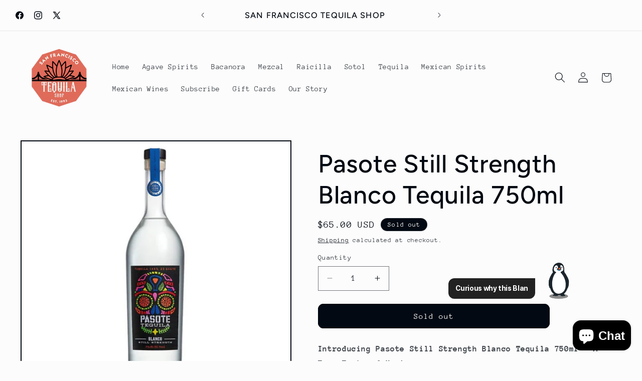

--- FILE ---
content_type: application/javascript; charset=utf-8
request_url: https://demo.gentooai.com/static/js/main.3ba0ee62.js
body_size: 208046
content:
/*! For license information please see main.3ba0ee62.js.LICENSE.txt */
(()=>{var e={132:e=>{"use strict";var t=Object.prototype.hasOwnProperty,n=Object.prototype.toString,r=Object.defineProperty,u=Object.getOwnPropertyDescriptor,i=function(e){return"function"===typeof Array.isArray?Array.isArray(e):"[object Array]"===n.call(e)},o=function(e){if(!e||"[object Object]"!==n.call(e))return!1;var r,u=t.call(e,"constructor"),i=e.constructor&&e.constructor.prototype&&t.call(e.constructor.prototype,"isPrototypeOf");if(e.constructor&&!u&&!i)return!1;for(r in e);return"undefined"===typeof r||t.call(e,r)},a=function(e,t){r&&"__proto__"===t.name?r(e,t.name,{enumerable:!0,configurable:!0,value:t.newValue,writable:!0}):e[t.name]=t.newValue},s=function(e,n){if("__proto__"===n){if(!t.call(e,n))return;if(u)return u(e,n).value}return e[n]};e.exports=function e(){var t,n,r,u,l,c,d=arguments[0],f=1,p=arguments.length,h=!1;for("boolean"===typeof d&&(h=d,d=arguments[1]||{},f=2),(null==d||"object"!==typeof d&&"function"!==typeof d)&&(d={});f<p;++f)if(null!=(t=arguments[f]))for(n in t)r=s(d,n),d!==(u=s(t,n))&&(h&&u&&(o(u)||(l=i(u)))?(l?(l=!1,c=r&&i(r)?r:[]):c=r&&o(r)?r:{},a(d,{name:n,newValue:e(h,c,u)})):"undefined"!==typeof u&&a(d,{name:n,newValue:u}));return d}},65:e=>{var t=/\/\*[^*]*\*+([^/*][^*]*\*+)*\//g,n=/\n/g,r=/^\s*/,u=/^(\*?[-#/*\\\w]+(\[[0-9a-z_-]+\])?)\s*/,i=/^:\s*/,o=/^((?:'(?:\\'|.)*?'|"(?:\\"|.)*?"|\([^)]*?\)|[^};])+)/,a=/^[;\s]*/,s=/^\s+|\s+$/g,l="";function c(e){return e?e.replace(s,l):l}e.exports=function(e,s){if("string"!==typeof e)throw new TypeError("First argument must be a string");if(!e)return[];s=s||{};var d=1,f=1;function p(e){var t=e.match(n);t&&(d+=t.length);var r=e.lastIndexOf("\n");f=~r?e.length-r:f+e.length}function h(){var e={line:d,column:f};return function(t){return t.position=new D(e),y(),t}}function D(e){this.start=e,this.end={line:d,column:f},this.source=s.source}D.prototype.content=e;var m=[];function g(t){var n=new Error(s.source+":"+d+":"+f+": "+t);if(n.reason=t,n.filename=s.source,n.line=d,n.column=f,n.source=e,!s.silent)throw n;m.push(n)}function v(t){var n=t.exec(e);if(n){var r=n[0];return p(r),e=e.slice(r.length),n}}function y(){v(r)}function C(e){var t;for(e=e||[];t=F();)!1!==t&&e.push(t);return e}function F(){var t=h();if("/"==e.charAt(0)&&"*"==e.charAt(1)){for(var n=2;l!=e.charAt(n)&&("*"!=e.charAt(n)||"/"!=e.charAt(n+1));)++n;if(n+=2,l===e.charAt(n-1))return g("End of comment missing");var r=e.slice(2,n-2);return f+=2,p(r),e=e.slice(n),f+=2,t({type:"comment",comment:r})}}function b(){var e=h(),n=v(u);if(n){if(F(),!v(i))return g("property missing ':'");var r=v(o),s=e({type:"declaration",property:c(n[0].replace(t,l)),value:r?c(r[0].replace(t,l)):l});return v(a),s}}return y(),function(){var e,t=[];for(C(t);e=b();)!1!==e&&(t.push(e),C(t));return t}()}},763:function(e,t,n){var r;e=n.nmd(e),function(){var u,i="Expected a function",o="__lodash_hash_undefined__",a="__lodash_placeholder__",s=16,l=32,c=64,d=128,f=256,p=1/0,h=9007199254740991,D=NaN,m=4294967295,g=[["ary",d],["bind",1],["bindKey",2],["curry",8],["curryRight",s],["flip",512],["partial",l],["partialRight",c],["rearg",f]],v="[object Arguments]",y="[object Array]",C="[object Boolean]",F="[object Date]",b="[object Error]",_="[object Function]",E="[object GeneratorFunction]",x="[object Map]",A="[object Number]",w="[object Object]",k="[object Promise]",S="[object RegExp]",B="[object Set]",P="[object String]",I="[object Symbol]",O="[object WeakMap]",T="[object ArrayBuffer]",j="[object DataView]",N="[object Float32Array]",L="[object Float64Array]",R="[object Int8Array]",M="[object Int16Array]",z="[object Int32Array]",U="[object Uint8Array]",V="[object Uint8ClampedArray]",q="[object Uint16Array]",W="[object Uint32Array]",H=/\b__p \+= '';/g,Q=/\b(__p \+=) '' \+/g,$=/(__e\(.*?\)|\b__t\)) \+\n'';/g,K=/&(?:amp|lt|gt|quot|#39);/g,G=/[&<>"']/g,J=RegExp(K.source),Y=RegExp(G.source),X=/<%-([\s\S]+?)%>/g,Z=/<%([\s\S]+?)%>/g,ee=/<%=([\s\S]+?)%>/g,te=/\.|\[(?:[^[\]]*|(["'])(?:(?!\1)[^\\]|\\.)*?\1)\]/,ne=/^\w*$/,re=/[^.[\]]+|\[(?:(-?\d+(?:\.\d+)?)|(["'])((?:(?!\2)[^\\]|\\.)*?)\2)\]|(?=(?:\.|\[\])(?:\.|\[\]|$))/g,ue=/[\\^$.*+?()[\]{}|]/g,ie=RegExp(ue.source),oe=/^\s+/,ae=/\s/,se=/\{(?:\n\/\* \[wrapped with .+\] \*\/)?\n?/,le=/\{\n\/\* \[wrapped with (.+)\] \*/,ce=/,? & /,de=/[^\x00-\x2f\x3a-\x40\x5b-\x60\x7b-\x7f]+/g,fe=/[()=,{}\[\]\/\s]/,pe=/\\(\\)?/g,he=/\$\{([^\\}]*(?:\\.[^\\}]*)*)\}/g,De=/\w*$/,me=/^[-+]0x[0-9a-f]+$/i,ge=/^0b[01]+$/i,ve=/^\[object .+?Constructor\]$/,ye=/^0o[0-7]+$/i,Ce=/^(?:0|[1-9]\d*)$/,Fe=/[\xc0-\xd6\xd8-\xf6\xf8-\xff\u0100-\u017f]/g,be=/($^)/,_e=/['\n\r\u2028\u2029\\]/g,Ee="\\ud800-\\udfff",xe="\\u0300-\\u036f\\ufe20-\\ufe2f\\u20d0-\\u20ff",Ae="\\u2700-\\u27bf",we="a-z\\xdf-\\xf6\\xf8-\\xff",ke="A-Z\\xc0-\\xd6\\xd8-\\xde",Se="\\ufe0e\\ufe0f",Be="\\xac\\xb1\\xd7\\xf7\\x00-\\x2f\\x3a-\\x40\\x5b-\\x60\\x7b-\\xbf\\u2000-\\u206f \\t\\x0b\\f\\xa0\\ufeff\\n\\r\\u2028\\u2029\\u1680\\u180e\\u2000\\u2001\\u2002\\u2003\\u2004\\u2005\\u2006\\u2007\\u2008\\u2009\\u200a\\u202f\\u205f\\u3000",Pe="['\u2019]",Ie="["+Ee+"]",Oe="["+Be+"]",Te="["+xe+"]",je="\\d+",Ne="["+Ae+"]",Le="["+we+"]",Re="[^"+Ee+Be+je+Ae+we+ke+"]",Me="\\ud83c[\\udffb-\\udfff]",ze="[^"+Ee+"]",Ue="(?:\\ud83c[\\udde6-\\uddff]){2}",Ve="[\\ud800-\\udbff][\\udc00-\\udfff]",qe="["+ke+"]",We="\\u200d",He="(?:"+Le+"|"+Re+")",Qe="(?:"+qe+"|"+Re+")",$e="(?:['\u2019](?:d|ll|m|re|s|t|ve))?",Ke="(?:['\u2019](?:D|LL|M|RE|S|T|VE))?",Ge="(?:"+Te+"|"+Me+")"+"?",Je="["+Se+"]?",Ye=Je+Ge+("(?:"+We+"(?:"+[ze,Ue,Ve].join("|")+")"+Je+Ge+")*"),Xe="(?:"+[Ne,Ue,Ve].join("|")+")"+Ye,Ze="(?:"+[ze+Te+"?",Te,Ue,Ve,Ie].join("|")+")",et=RegExp(Pe,"g"),tt=RegExp(Te,"g"),nt=RegExp(Me+"(?="+Me+")|"+Ze+Ye,"g"),rt=RegExp([qe+"?"+Le+"+"+$e+"(?="+[Oe,qe,"$"].join("|")+")",Qe+"+"+Ke+"(?="+[Oe,qe+He,"$"].join("|")+")",qe+"?"+He+"+"+$e,qe+"+"+Ke,"\\d*(?:1ST|2ND|3RD|(?![123])\\dTH)(?=\\b|[a-z_])","\\d*(?:1st|2nd|3rd|(?![123])\\dth)(?=\\b|[A-Z_])",je,Xe].join("|"),"g"),ut=RegExp("["+We+Ee+xe+Se+"]"),it=/[a-z][A-Z]|[A-Z]{2}[a-z]|[0-9][a-zA-Z]|[a-zA-Z][0-9]|[^a-zA-Z0-9 ]/,ot=["Array","Buffer","DataView","Date","Error","Float32Array","Float64Array","Function","Int8Array","Int16Array","Int32Array","Map","Math","Object","Promise","RegExp","Set","String","Symbol","TypeError","Uint8Array","Uint8ClampedArray","Uint16Array","Uint32Array","WeakMap","_","clearTimeout","isFinite","parseInt","setTimeout"],at=-1,st={};st[N]=st[L]=st[R]=st[M]=st[z]=st[U]=st[V]=st[q]=st[W]=!0,st[v]=st[y]=st[T]=st[C]=st[j]=st[F]=st[b]=st[_]=st[x]=st[A]=st[w]=st[S]=st[B]=st[P]=st[O]=!1;var lt={};lt[v]=lt[y]=lt[T]=lt[j]=lt[C]=lt[F]=lt[N]=lt[L]=lt[R]=lt[M]=lt[z]=lt[x]=lt[A]=lt[w]=lt[S]=lt[B]=lt[P]=lt[I]=lt[U]=lt[V]=lt[q]=lt[W]=!0,lt[b]=lt[_]=lt[O]=!1;var ct={"\\":"\\","'":"'","\n":"n","\r":"r","\u2028":"u2028","\u2029":"u2029"},dt=parseFloat,ft=parseInt,pt="object"==typeof n.g&&n.g&&n.g.Object===Object&&n.g,ht="object"==typeof self&&self&&self.Object===Object&&self,Dt=pt||ht||Function("return this")(),mt=t&&!t.nodeType&&t,gt=mt&&e&&!e.nodeType&&e,vt=gt&&gt.exports===mt,yt=vt&&pt.process,Ct=function(){try{var e=gt&&gt.require&&gt.require("util").types;return e||yt&&yt.binding&&yt.binding("util")}catch(t){}}(),Ft=Ct&&Ct.isArrayBuffer,bt=Ct&&Ct.isDate,_t=Ct&&Ct.isMap,Et=Ct&&Ct.isRegExp,xt=Ct&&Ct.isSet,At=Ct&&Ct.isTypedArray;function wt(e,t,n){switch(n.length){case 0:return e.call(t);case 1:return e.call(t,n[0]);case 2:return e.call(t,n[0],n[1]);case 3:return e.call(t,n[0],n[1],n[2])}return e.apply(t,n)}function kt(e,t,n,r){for(var u=-1,i=null==e?0:e.length;++u<i;){var o=e[u];t(r,o,n(o),e)}return r}function St(e,t){for(var n=-1,r=null==e?0:e.length;++n<r&&!1!==t(e[n],n,e););return e}function Bt(e,t){for(var n=null==e?0:e.length;n--&&!1!==t(e[n],n,e););return e}function Pt(e,t){for(var n=-1,r=null==e?0:e.length;++n<r;)if(!t(e[n],n,e))return!1;return!0}function It(e,t){for(var n=-1,r=null==e?0:e.length,u=0,i=[];++n<r;){var o=e[n];t(o,n,e)&&(i[u++]=o)}return i}function Ot(e,t){return!!(null==e?0:e.length)&&qt(e,t,0)>-1}function Tt(e,t,n){for(var r=-1,u=null==e?0:e.length;++r<u;)if(n(t,e[r]))return!0;return!1}function jt(e,t){for(var n=-1,r=null==e?0:e.length,u=Array(r);++n<r;)u[n]=t(e[n],n,e);return u}function Nt(e,t){for(var n=-1,r=t.length,u=e.length;++n<r;)e[u+n]=t[n];return e}function Lt(e,t,n,r){var u=-1,i=null==e?0:e.length;for(r&&i&&(n=e[++u]);++u<i;)n=t(n,e[u],u,e);return n}function Rt(e,t,n,r){var u=null==e?0:e.length;for(r&&u&&(n=e[--u]);u--;)n=t(n,e[u],u,e);return n}function Mt(e,t){for(var n=-1,r=null==e?0:e.length;++n<r;)if(t(e[n],n,e))return!0;return!1}var zt=$t("length");function Ut(e,t,n){var r;return n(e,(function(e,n,u){if(t(e,n,u))return r=n,!1})),r}function Vt(e,t,n,r){for(var u=e.length,i=n+(r?1:-1);r?i--:++i<u;)if(t(e[i],i,e))return i;return-1}function qt(e,t,n){return t===t?function(e,t,n){var r=n-1,u=e.length;for(;++r<u;)if(e[r]===t)return r;return-1}(e,t,n):Vt(e,Ht,n)}function Wt(e,t,n,r){for(var u=n-1,i=e.length;++u<i;)if(r(e[u],t))return u;return-1}function Ht(e){return e!==e}function Qt(e,t){var n=null==e?0:e.length;return n?Jt(e,t)/n:D}function $t(e){return function(t){return null==t?u:t[e]}}function Kt(e){return function(t){return null==e?u:e[t]}}function Gt(e,t,n,r,u){return u(e,(function(e,u,i){n=r?(r=!1,e):t(n,e,u,i)})),n}function Jt(e,t){for(var n,r=-1,i=e.length;++r<i;){var o=t(e[r]);o!==u&&(n=n===u?o:n+o)}return n}function Yt(e,t){for(var n=-1,r=Array(e);++n<e;)r[n]=t(n);return r}function Xt(e){return e?e.slice(0,mn(e)+1).replace(oe,""):e}function Zt(e){return function(t){return e(t)}}function en(e,t){return jt(t,(function(t){return e[t]}))}function tn(e,t){return e.has(t)}function nn(e,t){for(var n=-1,r=e.length;++n<r&&qt(t,e[n],0)>-1;);return n}function rn(e,t){for(var n=e.length;n--&&qt(t,e[n],0)>-1;);return n}var un=Kt({"\xc0":"A","\xc1":"A","\xc2":"A","\xc3":"A","\xc4":"A","\xc5":"A","\xe0":"a","\xe1":"a","\xe2":"a","\xe3":"a","\xe4":"a","\xe5":"a","\xc7":"C","\xe7":"c","\xd0":"D","\xf0":"d","\xc8":"E","\xc9":"E","\xca":"E","\xcb":"E","\xe8":"e","\xe9":"e","\xea":"e","\xeb":"e","\xcc":"I","\xcd":"I","\xce":"I","\xcf":"I","\xec":"i","\xed":"i","\xee":"i","\xef":"i","\xd1":"N","\xf1":"n","\xd2":"O","\xd3":"O","\xd4":"O","\xd5":"O","\xd6":"O","\xd8":"O","\xf2":"o","\xf3":"o","\xf4":"o","\xf5":"o","\xf6":"o","\xf8":"o","\xd9":"U","\xda":"U","\xdb":"U","\xdc":"U","\xf9":"u","\xfa":"u","\xfb":"u","\xfc":"u","\xdd":"Y","\xfd":"y","\xff":"y","\xc6":"Ae","\xe6":"ae","\xde":"Th","\xfe":"th","\xdf":"ss","\u0100":"A","\u0102":"A","\u0104":"A","\u0101":"a","\u0103":"a","\u0105":"a","\u0106":"C","\u0108":"C","\u010a":"C","\u010c":"C","\u0107":"c","\u0109":"c","\u010b":"c","\u010d":"c","\u010e":"D","\u0110":"D","\u010f":"d","\u0111":"d","\u0112":"E","\u0114":"E","\u0116":"E","\u0118":"E","\u011a":"E","\u0113":"e","\u0115":"e","\u0117":"e","\u0119":"e","\u011b":"e","\u011c":"G","\u011e":"G","\u0120":"G","\u0122":"G","\u011d":"g","\u011f":"g","\u0121":"g","\u0123":"g","\u0124":"H","\u0126":"H","\u0125":"h","\u0127":"h","\u0128":"I","\u012a":"I","\u012c":"I","\u012e":"I","\u0130":"I","\u0129":"i","\u012b":"i","\u012d":"i","\u012f":"i","\u0131":"i","\u0134":"J","\u0135":"j","\u0136":"K","\u0137":"k","\u0138":"k","\u0139":"L","\u013b":"L","\u013d":"L","\u013f":"L","\u0141":"L","\u013a":"l","\u013c":"l","\u013e":"l","\u0140":"l","\u0142":"l","\u0143":"N","\u0145":"N","\u0147":"N","\u014a":"N","\u0144":"n","\u0146":"n","\u0148":"n","\u014b":"n","\u014c":"O","\u014e":"O","\u0150":"O","\u014d":"o","\u014f":"o","\u0151":"o","\u0154":"R","\u0156":"R","\u0158":"R","\u0155":"r","\u0157":"r","\u0159":"r","\u015a":"S","\u015c":"S","\u015e":"S","\u0160":"S","\u015b":"s","\u015d":"s","\u015f":"s","\u0161":"s","\u0162":"T","\u0164":"T","\u0166":"T","\u0163":"t","\u0165":"t","\u0167":"t","\u0168":"U","\u016a":"U","\u016c":"U","\u016e":"U","\u0170":"U","\u0172":"U","\u0169":"u","\u016b":"u","\u016d":"u","\u016f":"u","\u0171":"u","\u0173":"u","\u0174":"W","\u0175":"w","\u0176":"Y","\u0177":"y","\u0178":"Y","\u0179":"Z","\u017b":"Z","\u017d":"Z","\u017a":"z","\u017c":"z","\u017e":"z","\u0132":"IJ","\u0133":"ij","\u0152":"Oe","\u0153":"oe","\u0149":"'n","\u017f":"s"}),on=Kt({"&":"&amp;","<":"&lt;",">":"&gt;",'"':"&quot;","'":"&#39;"});function an(e){return"\\"+ct[e]}function sn(e){return ut.test(e)}function ln(e){var t=-1,n=Array(e.size);return e.forEach((function(e,r){n[++t]=[r,e]})),n}function cn(e,t){return function(n){return e(t(n))}}function dn(e,t){for(var n=-1,r=e.length,u=0,i=[];++n<r;){var o=e[n];o!==t&&o!==a||(e[n]=a,i[u++]=n)}return i}function fn(e){var t=-1,n=Array(e.size);return e.forEach((function(e){n[++t]=e})),n}function pn(e){var t=-1,n=Array(e.size);return e.forEach((function(e){n[++t]=[e,e]})),n}function hn(e){return sn(e)?function(e){var t=nt.lastIndex=0;for(;nt.test(e);)++t;return t}(e):zt(e)}function Dn(e){return sn(e)?function(e){return e.match(nt)||[]}(e):function(e){return e.split("")}(e)}function mn(e){for(var t=e.length;t--&&ae.test(e.charAt(t)););return t}var gn=Kt({"&amp;":"&","&lt;":"<","&gt;":">","&quot;":'"',"&#39;":"'"});var vn=function e(t){var n=(t=null==t?Dt:vn.defaults(Dt.Object(),t,vn.pick(Dt,ot))).Array,r=t.Date,ae=t.Error,Ee=t.Function,xe=t.Math,Ae=t.Object,we=t.RegExp,ke=t.String,Se=t.TypeError,Be=n.prototype,Pe=Ee.prototype,Ie=Ae.prototype,Oe=t["__core-js_shared__"],Te=Pe.toString,je=Ie.hasOwnProperty,Ne=0,Le=function(){var e=/[^.]+$/.exec(Oe&&Oe.keys&&Oe.keys.IE_PROTO||"");return e?"Symbol(src)_1."+e:""}(),Re=Ie.toString,Me=Te.call(Ae),ze=Dt._,Ue=we("^"+Te.call(je).replace(ue,"\\$&").replace(/hasOwnProperty|(function).*?(?=\\\()| for .+?(?=\\\])/g,"$1.*?")+"$"),Ve=vt?t.Buffer:u,qe=t.Symbol,We=t.Uint8Array,He=Ve?Ve.allocUnsafe:u,Qe=cn(Ae.getPrototypeOf,Ae),$e=Ae.create,Ke=Ie.propertyIsEnumerable,Ge=Be.splice,Je=qe?qe.isConcatSpreadable:u,Ye=qe?qe.iterator:u,Xe=qe?qe.toStringTag:u,Ze=function(){try{var e=di(Ae,"defineProperty");return e({},"",{}),e}catch(t){}}(),nt=t.clearTimeout!==Dt.clearTimeout&&t.clearTimeout,ut=r&&r.now!==Dt.Date.now&&r.now,ct=t.setTimeout!==Dt.setTimeout&&t.setTimeout,pt=xe.ceil,ht=xe.floor,mt=Ae.getOwnPropertySymbols,gt=Ve?Ve.isBuffer:u,yt=t.isFinite,Ct=Be.join,zt=cn(Ae.keys,Ae),Kt=xe.max,yn=xe.min,Cn=r.now,Fn=t.parseInt,bn=xe.random,_n=Be.reverse,En=di(t,"DataView"),xn=di(t,"Map"),An=di(t,"Promise"),wn=di(t,"Set"),kn=di(t,"WeakMap"),Sn=di(Ae,"create"),Bn=kn&&new kn,Pn={},In=Li(En),On=Li(xn),Tn=Li(An),jn=Li(wn),Nn=Li(kn),Ln=qe?qe.prototype:u,Rn=Ln?Ln.valueOf:u,Mn=Ln?Ln.toString:u;function zn(e){if(ta(e)&&!Wo(e)&&!(e instanceof Wn)){if(e instanceof qn)return e;if(je.call(e,"__wrapped__"))return Ri(e)}return new qn(e)}var Un=function(){function e(){}return function(t){if(!ea(t))return{};if($e)return $e(t);e.prototype=t;var n=new e;return e.prototype=u,n}}();function Vn(){}function qn(e,t){this.__wrapped__=e,this.__actions__=[],this.__chain__=!!t,this.__index__=0,this.__values__=u}function Wn(e){this.__wrapped__=e,this.__actions__=[],this.__dir__=1,this.__filtered__=!1,this.__iteratees__=[],this.__takeCount__=m,this.__views__=[]}function Hn(e){var t=-1,n=null==e?0:e.length;for(this.clear();++t<n;){var r=e[t];this.set(r[0],r[1])}}function Qn(e){var t=-1,n=null==e?0:e.length;for(this.clear();++t<n;){var r=e[t];this.set(r[0],r[1])}}function $n(e){var t=-1,n=null==e?0:e.length;for(this.clear();++t<n;){var r=e[t];this.set(r[0],r[1])}}function Kn(e){var t=-1,n=null==e?0:e.length;for(this.__data__=new $n;++t<n;)this.add(e[t])}function Gn(e){var t=this.__data__=new Qn(e);this.size=t.size}function Jn(e,t){var n=Wo(e),r=!n&&qo(e),u=!n&&!r&&Ko(e),i=!n&&!r&&!u&&la(e),o=n||r||u||i,a=o?Yt(e.length,ke):[],s=a.length;for(var l in e)!t&&!je.call(e,l)||o&&("length"==l||u&&("offset"==l||"parent"==l)||i&&("buffer"==l||"byteLength"==l||"byteOffset"==l)||vi(l,s))||a.push(l);return a}function Yn(e){var t=e.length;return t?e[Kr(0,t-1)]:u}function Xn(e,t){return Ti(Su(e),ar(t,0,e.length))}function Zn(e){return Ti(Su(e))}function er(e,t,n){(n!==u&&!zo(e[t],n)||n===u&&!(t in e))&&ir(e,t,n)}function tr(e,t,n){var r=e[t];je.call(e,t)&&zo(r,n)&&(n!==u||t in e)||ir(e,t,n)}function nr(e,t){for(var n=e.length;n--;)if(zo(e[n][0],t))return n;return-1}function rr(e,t,n,r){return fr(e,(function(e,u,i){t(r,e,n(e),i)})),r}function ur(e,t){return e&&Bu(t,Pa(t),e)}function ir(e,t,n){"__proto__"==t&&Ze?Ze(e,t,{configurable:!0,enumerable:!0,value:n,writable:!0}):e[t]=n}function or(e,t){for(var r=-1,i=t.length,o=n(i),a=null==e;++r<i;)o[r]=a?u:Aa(e,t[r]);return o}function ar(e,t,n){return e===e&&(n!==u&&(e=e<=n?e:n),t!==u&&(e=e>=t?e:t)),e}function sr(e,t,n,r,i,o){var a,s=1&t,l=2&t,c=4&t;if(n&&(a=i?n(e,r,i,o):n(e)),a!==u)return a;if(!ea(e))return e;var d=Wo(e);if(d){if(a=function(e){var t=e.length,n=new e.constructor(t);t&&"string"==typeof e[0]&&je.call(e,"index")&&(n.index=e.index,n.input=e.input);return n}(e),!s)return Su(e,a)}else{var f=hi(e),p=f==_||f==E;if(Ko(e))return _u(e,s);if(f==w||f==v||p&&!i){if(a=l||p?{}:mi(e),!s)return l?function(e,t){return Bu(e,pi(e),t)}(e,function(e,t){return e&&Bu(t,Ia(t),e)}(a,e)):function(e,t){return Bu(e,fi(e),t)}(e,ur(a,e))}else{if(!lt[f])return i?e:{};a=function(e,t,n){var r=e.constructor;switch(t){case T:return Eu(e);case C:case F:return new r(+e);case j:return function(e,t){var n=t?Eu(e.buffer):e.buffer;return new e.constructor(n,e.byteOffset,e.byteLength)}(e,n);case N:case L:case R:case M:case z:case U:case V:case q:case W:return xu(e,n);case x:return new r;case A:case P:return new r(e);case S:return function(e){var t=new e.constructor(e.source,De.exec(e));return t.lastIndex=e.lastIndex,t}(e);case B:return new r;case I:return u=e,Rn?Ae(Rn.call(u)):{}}var u}(e,f,s)}}o||(o=new Gn);var h=o.get(e);if(h)return h;o.set(e,a),oa(e)?e.forEach((function(r){a.add(sr(r,t,n,r,e,o))})):na(e)&&e.forEach((function(r,u){a.set(u,sr(r,t,n,u,e,o))}));var D=d?u:(c?l?ui:ri:l?Ia:Pa)(e);return St(D||e,(function(r,u){D&&(r=e[u=r]),tr(a,u,sr(r,t,n,u,e,o))})),a}function lr(e,t,n){var r=n.length;if(null==e)return!r;for(e=Ae(e);r--;){var i=n[r],o=t[i],a=e[i];if(a===u&&!(i in e)||!o(a))return!1}return!0}function cr(e,t,n){if("function"!=typeof e)throw new Se(i);return Bi((function(){e.apply(u,n)}),t)}function dr(e,t,n,r){var u=-1,i=Ot,o=!0,a=e.length,s=[],l=t.length;if(!a)return s;n&&(t=jt(t,Zt(n))),r?(i=Tt,o=!1):t.length>=200&&(i=tn,o=!1,t=new Kn(t));e:for(;++u<a;){var c=e[u],d=null==n?c:n(c);if(c=r||0!==c?c:0,o&&d===d){for(var f=l;f--;)if(t[f]===d)continue e;s.push(c)}else i(t,d,r)||s.push(c)}return s}zn.templateSettings={escape:X,evaluate:Z,interpolate:ee,variable:"",imports:{_:zn}},zn.prototype=Vn.prototype,zn.prototype.constructor=zn,qn.prototype=Un(Vn.prototype),qn.prototype.constructor=qn,Wn.prototype=Un(Vn.prototype),Wn.prototype.constructor=Wn,Hn.prototype.clear=function(){this.__data__=Sn?Sn(null):{},this.size=0},Hn.prototype.delete=function(e){var t=this.has(e)&&delete this.__data__[e];return this.size-=t?1:0,t},Hn.prototype.get=function(e){var t=this.__data__;if(Sn){var n=t[e];return n===o?u:n}return je.call(t,e)?t[e]:u},Hn.prototype.has=function(e){var t=this.__data__;return Sn?t[e]!==u:je.call(t,e)},Hn.prototype.set=function(e,t){var n=this.__data__;return this.size+=this.has(e)?0:1,n[e]=Sn&&t===u?o:t,this},Qn.prototype.clear=function(){this.__data__=[],this.size=0},Qn.prototype.delete=function(e){var t=this.__data__,n=nr(t,e);return!(n<0)&&(n==t.length-1?t.pop():Ge.call(t,n,1),--this.size,!0)},Qn.prototype.get=function(e){var t=this.__data__,n=nr(t,e);return n<0?u:t[n][1]},Qn.prototype.has=function(e){return nr(this.__data__,e)>-1},Qn.prototype.set=function(e,t){var n=this.__data__,r=nr(n,e);return r<0?(++this.size,n.push([e,t])):n[r][1]=t,this},$n.prototype.clear=function(){this.size=0,this.__data__={hash:new Hn,map:new(xn||Qn),string:new Hn}},$n.prototype.delete=function(e){var t=li(this,e).delete(e);return this.size-=t?1:0,t},$n.prototype.get=function(e){return li(this,e).get(e)},$n.prototype.has=function(e){return li(this,e).has(e)},$n.prototype.set=function(e,t){var n=li(this,e),r=n.size;return n.set(e,t),this.size+=n.size==r?0:1,this},Kn.prototype.add=Kn.prototype.push=function(e){return this.__data__.set(e,o),this},Kn.prototype.has=function(e){return this.__data__.has(e)},Gn.prototype.clear=function(){this.__data__=new Qn,this.size=0},Gn.prototype.delete=function(e){var t=this.__data__,n=t.delete(e);return this.size=t.size,n},Gn.prototype.get=function(e){return this.__data__.get(e)},Gn.prototype.has=function(e){return this.__data__.has(e)},Gn.prototype.set=function(e,t){var n=this.__data__;if(n instanceof Qn){var r=n.__data__;if(!xn||r.length<199)return r.push([e,t]),this.size=++n.size,this;n=this.__data__=new $n(r)}return n.set(e,t),this.size=n.size,this};var fr=Ou(Cr),pr=Ou(Fr,!0);function hr(e,t){var n=!0;return fr(e,(function(e,r,u){return n=!!t(e,r,u)})),n}function Dr(e,t,n){for(var r=-1,i=e.length;++r<i;){var o=e[r],a=t(o);if(null!=a&&(s===u?a===a&&!sa(a):n(a,s)))var s=a,l=o}return l}function mr(e,t){var n=[];return fr(e,(function(e,r,u){t(e,r,u)&&n.push(e)})),n}function gr(e,t,n,r,u){var i=-1,o=e.length;for(n||(n=gi),u||(u=[]);++i<o;){var a=e[i];t>0&&n(a)?t>1?gr(a,t-1,n,r,u):Nt(u,a):r||(u[u.length]=a)}return u}var vr=Tu(),yr=Tu(!0);function Cr(e,t){return e&&vr(e,t,Pa)}function Fr(e,t){return e&&yr(e,t,Pa)}function br(e,t){return It(t,(function(t){return Yo(e[t])}))}function _r(e,t){for(var n=0,r=(t=yu(t,e)).length;null!=e&&n<r;)e=e[Ni(t[n++])];return n&&n==r?e:u}function Er(e,t,n){var r=t(e);return Wo(e)?r:Nt(r,n(e))}function xr(e){return null==e?e===u?"[object Undefined]":"[object Null]":Xe&&Xe in Ae(e)?function(e){var t=je.call(e,Xe),n=e[Xe];try{e[Xe]=u;var r=!0}catch(o){}var i=Re.call(e);r&&(t?e[Xe]=n:delete e[Xe]);return i}(e):function(e){return Re.call(e)}(e)}function Ar(e,t){return e>t}function wr(e,t){return null!=e&&je.call(e,t)}function kr(e,t){return null!=e&&t in Ae(e)}function Sr(e,t,r){for(var i=r?Tt:Ot,o=e[0].length,a=e.length,s=a,l=n(a),c=1/0,d=[];s--;){var f=e[s];s&&t&&(f=jt(f,Zt(t))),c=yn(f.length,c),l[s]=!r&&(t||o>=120&&f.length>=120)?new Kn(s&&f):u}f=e[0];var p=-1,h=l[0];e:for(;++p<o&&d.length<c;){var D=f[p],m=t?t(D):D;if(D=r||0!==D?D:0,!(h?tn(h,m):i(d,m,r))){for(s=a;--s;){var g=l[s];if(!(g?tn(g,m):i(e[s],m,r)))continue e}h&&h.push(m),d.push(D)}}return d}function Br(e,t,n){var r=null==(e=wi(e,t=yu(t,e)))?e:e[Ni(Gi(t))];return null==r?u:wt(r,e,n)}function Pr(e){return ta(e)&&xr(e)==v}function Ir(e,t,n,r,i){return e===t||(null==e||null==t||!ta(e)&&!ta(t)?e!==e&&t!==t:function(e,t,n,r,i,o){var a=Wo(e),s=Wo(t),l=a?y:hi(e),c=s?y:hi(t),d=(l=l==v?w:l)==w,f=(c=c==v?w:c)==w,p=l==c;if(p&&Ko(e)){if(!Ko(t))return!1;a=!0,d=!1}if(p&&!d)return o||(o=new Gn),a||la(e)?ti(e,t,n,r,i,o):function(e,t,n,r,u,i,o){switch(n){case j:if(e.byteLength!=t.byteLength||e.byteOffset!=t.byteOffset)return!1;e=e.buffer,t=t.buffer;case T:return!(e.byteLength!=t.byteLength||!i(new We(e),new We(t)));case C:case F:case A:return zo(+e,+t);case b:return e.name==t.name&&e.message==t.message;case S:case P:return e==t+"";case x:var a=ln;case B:var s=1&r;if(a||(a=fn),e.size!=t.size&&!s)return!1;var l=o.get(e);if(l)return l==t;r|=2,o.set(e,t);var c=ti(a(e),a(t),r,u,i,o);return o.delete(e),c;case I:if(Rn)return Rn.call(e)==Rn.call(t)}return!1}(e,t,l,n,r,i,o);if(!(1&n)){var h=d&&je.call(e,"__wrapped__"),D=f&&je.call(t,"__wrapped__");if(h||D){var m=h?e.value():e,g=D?t.value():t;return o||(o=new Gn),i(m,g,n,r,o)}}if(!p)return!1;return o||(o=new Gn),function(e,t,n,r,i,o){var a=1&n,s=ri(e),l=s.length,c=ri(t),d=c.length;if(l!=d&&!a)return!1;var f=l;for(;f--;){var p=s[f];if(!(a?p in t:je.call(t,p)))return!1}var h=o.get(e),D=o.get(t);if(h&&D)return h==t&&D==e;var m=!0;o.set(e,t),o.set(t,e);var g=a;for(;++f<l;){var v=e[p=s[f]],y=t[p];if(r)var C=a?r(y,v,p,t,e,o):r(v,y,p,e,t,o);if(!(C===u?v===y||i(v,y,n,r,o):C)){m=!1;break}g||(g="constructor"==p)}if(m&&!g){var F=e.constructor,b=t.constructor;F==b||!("constructor"in e)||!("constructor"in t)||"function"==typeof F&&F instanceof F&&"function"==typeof b&&b instanceof b||(m=!1)}return o.delete(e),o.delete(t),m}(e,t,n,r,i,o)}(e,t,n,r,Ir,i))}function Or(e,t,n,r){var i=n.length,o=i,a=!r;if(null==e)return!o;for(e=Ae(e);i--;){var s=n[i];if(a&&s[2]?s[1]!==e[s[0]]:!(s[0]in e))return!1}for(;++i<o;){var l=(s=n[i])[0],c=e[l],d=s[1];if(a&&s[2]){if(c===u&&!(l in e))return!1}else{var f=new Gn;if(r)var p=r(c,d,l,e,t,f);if(!(p===u?Ir(d,c,3,r,f):p))return!1}}return!0}function Tr(e){return!(!ea(e)||(t=e,Le&&Le in t))&&(Yo(e)?Ue:ve).test(Li(e));var t}function jr(e){return"function"==typeof e?e:null==e?rs:"object"==typeof e?Wo(e)?Ur(e[0],e[1]):zr(e):fs(e)}function Nr(e){if(!_i(e))return zt(e);var t=[];for(var n in Ae(e))je.call(e,n)&&"constructor"!=n&&t.push(n);return t}function Lr(e){if(!ea(e))return function(e){var t=[];if(null!=e)for(var n in Ae(e))t.push(n);return t}(e);var t=_i(e),n=[];for(var r in e)("constructor"!=r||!t&&je.call(e,r))&&n.push(r);return n}function Rr(e,t){return e<t}function Mr(e,t){var r=-1,u=Qo(e)?n(e.length):[];return fr(e,(function(e,n,i){u[++r]=t(e,n,i)})),u}function zr(e){var t=ci(e);return 1==t.length&&t[0][2]?xi(t[0][0],t[0][1]):function(n){return n===e||Or(n,e,t)}}function Ur(e,t){return Ci(e)&&Ei(t)?xi(Ni(e),t):function(n){var r=Aa(n,e);return r===u&&r===t?wa(n,e):Ir(t,r,3)}}function Vr(e,t,n,r,i){e!==t&&vr(t,(function(o,a){if(i||(i=new Gn),ea(o))!function(e,t,n,r,i,o,a){var s=ki(e,n),l=ki(t,n),c=a.get(l);if(c)return void er(e,n,c);var d=o?o(s,l,n+"",e,t,a):u,f=d===u;if(f){var p=Wo(l),h=!p&&Ko(l),D=!p&&!h&&la(l);d=l,p||h||D?Wo(s)?d=s:$o(s)?d=Su(s):h?(f=!1,d=_u(l,!0)):D?(f=!1,d=xu(l,!0)):d=[]:ua(l)||qo(l)?(d=s,qo(s)?d=ga(s):ea(s)&&!Yo(s)||(d=mi(l))):f=!1}f&&(a.set(l,d),i(d,l,r,o,a),a.delete(l));er(e,n,d)}(e,t,a,n,Vr,r,i);else{var s=r?r(ki(e,a),o,a+"",e,t,i):u;s===u&&(s=o),er(e,a,s)}}),Ia)}function qr(e,t){var n=e.length;if(n)return vi(t+=t<0?n:0,n)?e[t]:u}function Wr(e,t,n){t=t.length?jt(t,(function(e){return Wo(e)?function(t){return _r(t,1===e.length?e[0]:e)}:e})):[rs];var r=-1;t=jt(t,Zt(si()));var u=Mr(e,(function(e,n,u){var i=jt(t,(function(t){return t(e)}));return{criteria:i,index:++r,value:e}}));return function(e,t){var n=e.length;for(e.sort(t);n--;)e[n]=e[n].value;return e}(u,(function(e,t){return function(e,t,n){var r=-1,u=e.criteria,i=t.criteria,o=u.length,a=n.length;for(;++r<o;){var s=Au(u[r],i[r]);if(s)return r>=a?s:s*("desc"==n[r]?-1:1)}return e.index-t.index}(e,t,n)}))}function Hr(e,t,n){for(var r=-1,u=t.length,i={};++r<u;){var o=t[r],a=_r(e,o);n(a,o)&&Zr(i,yu(o,e),a)}return i}function Qr(e,t,n,r){var u=r?Wt:qt,i=-1,o=t.length,a=e;for(e===t&&(t=Su(t)),n&&(a=jt(e,Zt(n)));++i<o;)for(var s=0,l=t[i],c=n?n(l):l;(s=u(a,c,s,r))>-1;)a!==e&&Ge.call(a,s,1),Ge.call(e,s,1);return e}function $r(e,t){for(var n=e?t.length:0,r=n-1;n--;){var u=t[n];if(n==r||u!==i){var i=u;vi(u)?Ge.call(e,u,1):du(e,u)}}return e}function Kr(e,t){return e+ht(bn()*(t-e+1))}function Gr(e,t){var n="";if(!e||t<1||t>h)return n;do{t%2&&(n+=e),(t=ht(t/2))&&(e+=e)}while(t);return n}function Jr(e,t){return Pi(Ai(e,t,rs),e+"")}function Yr(e){return Yn(za(e))}function Xr(e,t){var n=za(e);return Ti(n,ar(t,0,n.length))}function Zr(e,t,n,r){if(!ea(e))return e;for(var i=-1,o=(t=yu(t,e)).length,a=o-1,s=e;null!=s&&++i<o;){var l=Ni(t[i]),c=n;if("__proto__"===l||"constructor"===l||"prototype"===l)return e;if(i!=a){var d=s[l];(c=r?r(d,l,s):u)===u&&(c=ea(d)?d:vi(t[i+1])?[]:{})}tr(s,l,c),s=s[l]}return e}var eu=Bn?function(e,t){return Bn.set(e,t),e}:rs,tu=Ze?function(e,t){return Ze(e,"toString",{configurable:!0,enumerable:!1,value:es(t),writable:!0})}:rs;function nu(e){return Ti(za(e))}function ru(e,t,r){var u=-1,i=e.length;t<0&&(t=-t>i?0:i+t),(r=r>i?i:r)<0&&(r+=i),i=t>r?0:r-t>>>0,t>>>=0;for(var o=n(i);++u<i;)o[u]=e[u+t];return o}function uu(e,t){var n;return fr(e,(function(e,r,u){return!(n=t(e,r,u))})),!!n}function iu(e,t,n){var r=0,u=null==e?r:e.length;if("number"==typeof t&&t===t&&u<=2147483647){for(;r<u;){var i=r+u>>>1,o=e[i];null!==o&&!sa(o)&&(n?o<=t:o<t)?r=i+1:u=i}return u}return ou(e,t,rs,n)}function ou(e,t,n,r){var i=0,o=null==e?0:e.length;if(0===o)return 0;for(var a=(t=n(t))!==t,s=null===t,l=sa(t),c=t===u;i<o;){var d=ht((i+o)/2),f=n(e[d]),p=f!==u,h=null===f,D=f===f,m=sa(f);if(a)var g=r||D;else g=c?D&&(r||p):s?D&&p&&(r||!h):l?D&&p&&!h&&(r||!m):!h&&!m&&(r?f<=t:f<t);g?i=d+1:o=d}return yn(o,4294967294)}function au(e,t){for(var n=-1,r=e.length,u=0,i=[];++n<r;){var o=e[n],a=t?t(o):o;if(!n||!zo(a,s)){var s=a;i[u++]=0===o?0:o}}return i}function su(e){return"number"==typeof e?e:sa(e)?D:+e}function lu(e){if("string"==typeof e)return e;if(Wo(e))return jt(e,lu)+"";if(sa(e))return Mn?Mn.call(e):"";var t=e+"";return"0"==t&&1/e==-1/0?"-0":t}function cu(e,t,n){var r=-1,u=Ot,i=e.length,o=!0,a=[],s=a;if(n)o=!1,u=Tt;else if(i>=200){var l=t?null:Gu(e);if(l)return fn(l);o=!1,u=tn,s=new Kn}else s=t?[]:a;e:for(;++r<i;){var c=e[r],d=t?t(c):c;if(c=n||0!==c?c:0,o&&d===d){for(var f=s.length;f--;)if(s[f]===d)continue e;t&&s.push(d),a.push(c)}else u(s,d,n)||(s!==a&&s.push(d),a.push(c))}return a}function du(e,t){return null==(e=wi(e,t=yu(t,e)))||delete e[Ni(Gi(t))]}function fu(e,t,n,r){return Zr(e,t,n(_r(e,t)),r)}function pu(e,t,n,r){for(var u=e.length,i=r?u:-1;(r?i--:++i<u)&&t(e[i],i,e););return n?ru(e,r?0:i,r?i+1:u):ru(e,r?i+1:0,r?u:i)}function hu(e,t){var n=e;return n instanceof Wn&&(n=n.value()),Lt(t,(function(e,t){return t.func.apply(t.thisArg,Nt([e],t.args))}),n)}function Du(e,t,r){var u=e.length;if(u<2)return u?cu(e[0]):[];for(var i=-1,o=n(u);++i<u;)for(var a=e[i],s=-1;++s<u;)s!=i&&(o[i]=dr(o[i]||a,e[s],t,r));return cu(gr(o,1),t,r)}function mu(e,t,n){for(var r=-1,i=e.length,o=t.length,a={};++r<i;){var s=r<o?t[r]:u;n(a,e[r],s)}return a}function gu(e){return $o(e)?e:[]}function vu(e){return"function"==typeof e?e:rs}function yu(e,t){return Wo(e)?e:Ci(e,t)?[e]:ji(va(e))}var Cu=Jr;function Fu(e,t,n){var r=e.length;return n=n===u?r:n,!t&&n>=r?e:ru(e,t,n)}var bu=nt||function(e){return Dt.clearTimeout(e)};function _u(e,t){if(t)return e.slice();var n=e.length,r=He?He(n):new e.constructor(n);return e.copy(r),r}function Eu(e){var t=new e.constructor(e.byteLength);return new We(t).set(new We(e)),t}function xu(e,t){var n=t?Eu(e.buffer):e.buffer;return new e.constructor(n,e.byteOffset,e.length)}function Au(e,t){if(e!==t){var n=e!==u,r=null===e,i=e===e,o=sa(e),a=t!==u,s=null===t,l=t===t,c=sa(t);if(!s&&!c&&!o&&e>t||o&&a&&l&&!s&&!c||r&&a&&l||!n&&l||!i)return 1;if(!r&&!o&&!c&&e<t||c&&n&&i&&!r&&!o||s&&n&&i||!a&&i||!l)return-1}return 0}function wu(e,t,r,u){for(var i=-1,o=e.length,a=r.length,s=-1,l=t.length,c=Kt(o-a,0),d=n(l+c),f=!u;++s<l;)d[s]=t[s];for(;++i<a;)(f||i<o)&&(d[r[i]]=e[i]);for(;c--;)d[s++]=e[i++];return d}function ku(e,t,r,u){for(var i=-1,o=e.length,a=-1,s=r.length,l=-1,c=t.length,d=Kt(o-s,0),f=n(d+c),p=!u;++i<d;)f[i]=e[i];for(var h=i;++l<c;)f[h+l]=t[l];for(;++a<s;)(p||i<o)&&(f[h+r[a]]=e[i++]);return f}function Su(e,t){var r=-1,u=e.length;for(t||(t=n(u));++r<u;)t[r]=e[r];return t}function Bu(e,t,n,r){var i=!n;n||(n={});for(var o=-1,a=t.length;++o<a;){var s=t[o],l=r?r(n[s],e[s],s,n,e):u;l===u&&(l=e[s]),i?ir(n,s,l):tr(n,s,l)}return n}function Pu(e,t){return function(n,r){var u=Wo(n)?kt:rr,i=t?t():{};return u(n,e,si(r,2),i)}}function Iu(e){return Jr((function(t,n){var r=-1,i=n.length,o=i>1?n[i-1]:u,a=i>2?n[2]:u;for(o=e.length>3&&"function"==typeof o?(i--,o):u,a&&yi(n[0],n[1],a)&&(o=i<3?u:o,i=1),t=Ae(t);++r<i;){var s=n[r];s&&e(t,s,r,o)}return t}))}function Ou(e,t){return function(n,r){if(null==n)return n;if(!Qo(n))return e(n,r);for(var u=n.length,i=t?u:-1,o=Ae(n);(t?i--:++i<u)&&!1!==r(o[i],i,o););return n}}function Tu(e){return function(t,n,r){for(var u=-1,i=Ae(t),o=r(t),a=o.length;a--;){var s=o[e?a:++u];if(!1===n(i[s],s,i))break}return t}}function ju(e){return function(t){var n=sn(t=va(t))?Dn(t):u,r=n?n[0]:t.charAt(0),i=n?Fu(n,1).join(""):t.slice(1);return r[e]()+i}}function Nu(e){return function(t){return Lt(Ya(qa(t).replace(et,"")),e,"")}}function Lu(e){return function(){var t=arguments;switch(t.length){case 0:return new e;case 1:return new e(t[0]);case 2:return new e(t[0],t[1]);case 3:return new e(t[0],t[1],t[2]);case 4:return new e(t[0],t[1],t[2],t[3]);case 5:return new e(t[0],t[1],t[2],t[3],t[4]);case 6:return new e(t[0],t[1],t[2],t[3],t[4],t[5]);case 7:return new e(t[0],t[1],t[2],t[3],t[4],t[5],t[6])}var n=Un(e.prototype),r=e.apply(n,t);return ea(r)?r:n}}function Ru(e){return function(t,n,r){var i=Ae(t);if(!Qo(t)){var o=si(n,3);t=Pa(t),n=function(e){return o(i[e],e,i)}}var a=e(t,n,r);return a>-1?i[o?t[a]:a]:u}}function Mu(e){return ni((function(t){var n=t.length,r=n,o=qn.prototype.thru;for(e&&t.reverse();r--;){var a=t[r];if("function"!=typeof a)throw new Se(i);if(o&&!s&&"wrapper"==oi(a))var s=new qn([],!0)}for(r=s?r:n;++r<n;){var l=oi(a=t[r]),c="wrapper"==l?ii(a):u;s=c&&Fi(c[0])&&424==c[1]&&!c[4].length&&1==c[9]?s[oi(c[0])].apply(s,c[3]):1==a.length&&Fi(a)?s[l]():s.thru(a)}return function(){var e=arguments,r=e[0];if(s&&1==e.length&&Wo(r))return s.plant(r).value();for(var u=0,i=n?t[u].apply(this,e):r;++u<n;)i=t[u].call(this,i);return i}}))}function zu(e,t,r,i,o,a,s,l,c,f){var p=t&d,h=1&t,D=2&t,m=24&t,g=512&t,v=D?u:Lu(e);return function d(){for(var y=arguments.length,C=n(y),F=y;F--;)C[F]=arguments[F];if(m)var b=ai(d),_=function(e,t){for(var n=e.length,r=0;n--;)e[n]===t&&++r;return r}(C,b);if(i&&(C=wu(C,i,o,m)),a&&(C=ku(C,a,s,m)),y-=_,m&&y<f){var E=dn(C,b);return $u(e,t,zu,d.placeholder,r,C,E,l,c,f-y)}var x=h?r:this,A=D?x[e]:e;return y=C.length,l?C=function(e,t){var n=e.length,r=yn(t.length,n),i=Su(e);for(;r--;){var o=t[r];e[r]=vi(o,n)?i[o]:u}return e}(C,l):g&&y>1&&C.reverse(),p&&c<y&&(C.length=c),this&&this!==Dt&&this instanceof d&&(A=v||Lu(A)),A.apply(x,C)}}function Uu(e,t){return function(n,r){return function(e,t,n,r){return Cr(e,(function(e,u,i){t(r,n(e),u,i)})),r}(n,e,t(r),{})}}function Vu(e,t){return function(n,r){var i;if(n===u&&r===u)return t;if(n!==u&&(i=n),r!==u){if(i===u)return r;"string"==typeof n||"string"==typeof r?(n=lu(n),r=lu(r)):(n=su(n),r=su(r)),i=e(n,r)}return i}}function qu(e){return ni((function(t){return t=jt(t,Zt(si())),Jr((function(n){var r=this;return e(t,(function(e){return wt(e,r,n)}))}))}))}function Wu(e,t){var n=(t=t===u?" ":lu(t)).length;if(n<2)return n?Gr(t,e):t;var r=Gr(t,pt(e/hn(t)));return sn(t)?Fu(Dn(r),0,e).join(""):r.slice(0,e)}function Hu(e){return function(t,r,i){return i&&"number"!=typeof i&&yi(t,r,i)&&(r=i=u),t=pa(t),r===u?(r=t,t=0):r=pa(r),function(e,t,r,u){for(var i=-1,o=Kt(pt((t-e)/(r||1)),0),a=n(o);o--;)a[u?o:++i]=e,e+=r;return a}(t,r,i=i===u?t<r?1:-1:pa(i),e)}}function Qu(e){return function(t,n){return"string"==typeof t&&"string"==typeof n||(t=ma(t),n=ma(n)),e(t,n)}}function $u(e,t,n,r,i,o,a,s,d,f){var p=8&t;t|=p?l:c,4&(t&=~(p?c:l))||(t&=-4);var h=[e,t,i,p?o:u,p?a:u,p?u:o,p?u:a,s,d,f],D=n.apply(u,h);return Fi(e)&&Si(D,h),D.placeholder=r,Ii(D,e,t)}function Ku(e){var t=xe[e];return function(e,n){if(e=ma(e),(n=null==n?0:yn(ha(n),292))&&yt(e)){var r=(va(e)+"e").split("e");return+((r=(va(t(r[0]+"e"+(+r[1]+n)))+"e").split("e"))[0]+"e"+(+r[1]-n))}return t(e)}}var Gu=wn&&1/fn(new wn([,-0]))[1]==p?function(e){return new wn(e)}:ss;function Ju(e){return function(t){var n=hi(t);return n==x?ln(t):n==B?pn(t):function(e,t){return jt(t,(function(t){return[t,e[t]]}))}(t,e(t))}}function Yu(e,t,r,o,p,h,D,m){var g=2&t;if(!g&&"function"!=typeof e)throw new Se(i);var v=o?o.length:0;if(v||(t&=-97,o=p=u),D=D===u?D:Kt(ha(D),0),m=m===u?m:ha(m),v-=p?p.length:0,t&c){var y=o,C=p;o=p=u}var F=g?u:ii(e),b=[e,t,r,o,p,y,C,h,D,m];if(F&&function(e,t){var n=e[1],r=t[1],u=n|r,i=u<131,o=r==d&&8==n||r==d&&n==f&&e[7].length<=t[8]||384==r&&t[7].length<=t[8]&&8==n;if(!i&&!o)return e;1&r&&(e[2]=t[2],u|=1&n?0:4);var s=t[3];if(s){var l=e[3];e[3]=l?wu(l,s,t[4]):s,e[4]=l?dn(e[3],a):t[4]}(s=t[5])&&(l=e[5],e[5]=l?ku(l,s,t[6]):s,e[6]=l?dn(e[5],a):t[6]);(s=t[7])&&(e[7]=s);r&d&&(e[8]=null==e[8]?t[8]:yn(e[8],t[8]));null==e[9]&&(e[9]=t[9]);e[0]=t[0],e[1]=u}(b,F),e=b[0],t=b[1],r=b[2],o=b[3],p=b[4],!(m=b[9]=b[9]===u?g?0:e.length:Kt(b[9]-v,0))&&24&t&&(t&=-25),t&&1!=t)_=8==t||t==s?function(e,t,r){var i=Lu(e);return function o(){for(var a=arguments.length,s=n(a),l=a,c=ai(o);l--;)s[l]=arguments[l];var d=a<3&&s[0]!==c&&s[a-1]!==c?[]:dn(s,c);return(a-=d.length)<r?$u(e,t,zu,o.placeholder,u,s,d,u,u,r-a):wt(this&&this!==Dt&&this instanceof o?i:e,this,s)}}(e,t,m):t!=l&&33!=t||p.length?zu.apply(u,b):function(e,t,r,u){var i=1&t,o=Lu(e);return function t(){for(var a=-1,s=arguments.length,l=-1,c=u.length,d=n(c+s),f=this&&this!==Dt&&this instanceof t?o:e;++l<c;)d[l]=u[l];for(;s--;)d[l++]=arguments[++a];return wt(f,i?r:this,d)}}(e,t,r,o);else var _=function(e,t,n){var r=1&t,u=Lu(e);return function t(){return(this&&this!==Dt&&this instanceof t?u:e).apply(r?n:this,arguments)}}(e,t,r);return Ii((F?eu:Si)(_,b),e,t)}function Xu(e,t,n,r){return e===u||zo(e,Ie[n])&&!je.call(r,n)?t:e}function Zu(e,t,n,r,i,o){return ea(e)&&ea(t)&&(o.set(t,e),Vr(e,t,u,Zu,o),o.delete(t)),e}function ei(e){return ua(e)?u:e}function ti(e,t,n,r,i,o){var a=1&n,s=e.length,l=t.length;if(s!=l&&!(a&&l>s))return!1;var c=o.get(e),d=o.get(t);if(c&&d)return c==t&&d==e;var f=-1,p=!0,h=2&n?new Kn:u;for(o.set(e,t),o.set(t,e);++f<s;){var D=e[f],m=t[f];if(r)var g=a?r(m,D,f,t,e,o):r(D,m,f,e,t,o);if(g!==u){if(g)continue;p=!1;break}if(h){if(!Mt(t,(function(e,t){if(!tn(h,t)&&(D===e||i(D,e,n,r,o)))return h.push(t)}))){p=!1;break}}else if(D!==m&&!i(D,m,n,r,o)){p=!1;break}}return o.delete(e),o.delete(t),p}function ni(e){return Pi(Ai(e,u,Wi),e+"")}function ri(e){return Er(e,Pa,fi)}function ui(e){return Er(e,Ia,pi)}var ii=Bn?function(e){return Bn.get(e)}:ss;function oi(e){for(var t=e.name+"",n=Pn[t],r=je.call(Pn,t)?n.length:0;r--;){var u=n[r],i=u.func;if(null==i||i==e)return u.name}return t}function ai(e){return(je.call(zn,"placeholder")?zn:e).placeholder}function si(){var e=zn.iteratee||us;return e=e===us?jr:e,arguments.length?e(arguments[0],arguments[1]):e}function li(e,t){var n=e.__data__;return function(e){var t=typeof e;return"string"==t||"number"==t||"symbol"==t||"boolean"==t?"__proto__"!==e:null===e}(t)?n["string"==typeof t?"string":"hash"]:n.map}function ci(e){for(var t=Pa(e),n=t.length;n--;){var r=t[n],u=e[r];t[n]=[r,u,Ei(u)]}return t}function di(e,t){var n=function(e,t){return null==e?u:e[t]}(e,t);return Tr(n)?n:u}var fi=mt?function(e){return null==e?[]:(e=Ae(e),It(mt(e),(function(t){return Ke.call(e,t)})))}:Ds,pi=mt?function(e){for(var t=[];e;)Nt(t,fi(e)),e=Qe(e);return t}:Ds,hi=xr;function Di(e,t,n){for(var r=-1,u=(t=yu(t,e)).length,i=!1;++r<u;){var o=Ni(t[r]);if(!(i=null!=e&&n(e,o)))break;e=e[o]}return i||++r!=u?i:!!(u=null==e?0:e.length)&&Zo(u)&&vi(o,u)&&(Wo(e)||qo(e))}function mi(e){return"function"!=typeof e.constructor||_i(e)?{}:Un(Qe(e))}function gi(e){return Wo(e)||qo(e)||!!(Je&&e&&e[Je])}function vi(e,t){var n=typeof e;return!!(t=null==t?h:t)&&("number"==n||"symbol"!=n&&Ce.test(e))&&e>-1&&e%1==0&&e<t}function yi(e,t,n){if(!ea(n))return!1;var r=typeof t;return!!("number"==r?Qo(n)&&vi(t,n.length):"string"==r&&t in n)&&zo(n[t],e)}function Ci(e,t){if(Wo(e))return!1;var n=typeof e;return!("number"!=n&&"symbol"!=n&&"boolean"!=n&&null!=e&&!sa(e))||(ne.test(e)||!te.test(e)||null!=t&&e in Ae(t))}function Fi(e){var t=oi(e),n=zn[t];if("function"!=typeof n||!(t in Wn.prototype))return!1;if(e===n)return!0;var r=ii(n);return!!r&&e===r[0]}(En&&hi(new En(new ArrayBuffer(1)))!=j||xn&&hi(new xn)!=x||An&&hi(An.resolve())!=k||wn&&hi(new wn)!=B||kn&&hi(new kn)!=O)&&(hi=function(e){var t=xr(e),n=t==w?e.constructor:u,r=n?Li(n):"";if(r)switch(r){case In:return j;case On:return x;case Tn:return k;case jn:return B;case Nn:return O}return t});var bi=Oe?Yo:ms;function _i(e){var t=e&&e.constructor;return e===("function"==typeof t&&t.prototype||Ie)}function Ei(e){return e===e&&!ea(e)}function xi(e,t){return function(n){return null!=n&&(n[e]===t&&(t!==u||e in Ae(n)))}}function Ai(e,t,r){return t=Kt(t===u?e.length-1:t,0),function(){for(var u=arguments,i=-1,o=Kt(u.length-t,0),a=n(o);++i<o;)a[i]=u[t+i];i=-1;for(var s=n(t+1);++i<t;)s[i]=u[i];return s[t]=r(a),wt(e,this,s)}}function wi(e,t){return t.length<2?e:_r(e,ru(t,0,-1))}function ki(e,t){if(("constructor"!==t||"function"!==typeof e[t])&&"__proto__"!=t)return e[t]}var Si=Oi(eu),Bi=ct||function(e,t){return Dt.setTimeout(e,t)},Pi=Oi(tu);function Ii(e,t,n){var r=t+"";return Pi(e,function(e,t){var n=t.length;if(!n)return e;var r=n-1;return t[r]=(n>1?"& ":"")+t[r],t=t.join(n>2?", ":" "),e.replace(se,"{\n/* [wrapped with "+t+"] */\n")}(r,function(e,t){return St(g,(function(n){var r="_."+n[0];t&n[1]&&!Ot(e,r)&&e.push(r)})),e.sort()}(function(e){var t=e.match(le);return t?t[1].split(ce):[]}(r),n)))}function Oi(e){var t=0,n=0;return function(){var r=Cn(),i=16-(r-n);if(n=r,i>0){if(++t>=800)return arguments[0]}else t=0;return e.apply(u,arguments)}}function Ti(e,t){var n=-1,r=e.length,i=r-1;for(t=t===u?r:t;++n<t;){var o=Kr(n,i),a=e[o];e[o]=e[n],e[n]=a}return e.length=t,e}var ji=function(e){var t=To(e,(function(e){return 500===n.size&&n.clear(),e})),n=t.cache;return t}((function(e){var t=[];return 46===e.charCodeAt(0)&&t.push(""),e.replace(re,(function(e,n,r,u){t.push(r?u.replace(pe,"$1"):n||e)})),t}));function Ni(e){if("string"==typeof e||sa(e))return e;var t=e+"";return"0"==t&&1/e==-1/0?"-0":t}function Li(e){if(null!=e){try{return Te.call(e)}catch(t){}try{return e+""}catch(t){}}return""}function Ri(e){if(e instanceof Wn)return e.clone();var t=new qn(e.__wrapped__,e.__chain__);return t.__actions__=Su(e.__actions__),t.__index__=e.__index__,t.__values__=e.__values__,t}var Mi=Jr((function(e,t){return $o(e)?dr(e,gr(t,1,$o,!0)):[]})),zi=Jr((function(e,t){var n=Gi(t);return $o(n)&&(n=u),$o(e)?dr(e,gr(t,1,$o,!0),si(n,2)):[]})),Ui=Jr((function(e,t){var n=Gi(t);return $o(n)&&(n=u),$o(e)?dr(e,gr(t,1,$o,!0),u,n):[]}));function Vi(e,t,n){var r=null==e?0:e.length;if(!r)return-1;var u=null==n?0:ha(n);return u<0&&(u=Kt(r+u,0)),Vt(e,si(t,3),u)}function qi(e,t,n){var r=null==e?0:e.length;if(!r)return-1;var i=r-1;return n!==u&&(i=ha(n),i=n<0?Kt(r+i,0):yn(i,r-1)),Vt(e,si(t,3),i,!0)}function Wi(e){return(null==e?0:e.length)?gr(e,1):[]}function Hi(e){return e&&e.length?e[0]:u}var Qi=Jr((function(e){var t=jt(e,gu);return t.length&&t[0]===e[0]?Sr(t):[]})),$i=Jr((function(e){var t=Gi(e),n=jt(e,gu);return t===Gi(n)?t=u:n.pop(),n.length&&n[0]===e[0]?Sr(n,si(t,2)):[]})),Ki=Jr((function(e){var t=Gi(e),n=jt(e,gu);return(t="function"==typeof t?t:u)&&n.pop(),n.length&&n[0]===e[0]?Sr(n,u,t):[]}));function Gi(e){var t=null==e?0:e.length;return t?e[t-1]:u}var Ji=Jr(Yi);function Yi(e,t){return e&&e.length&&t&&t.length?Qr(e,t):e}var Xi=ni((function(e,t){var n=null==e?0:e.length,r=or(e,t);return $r(e,jt(t,(function(e){return vi(e,n)?+e:e})).sort(Au)),r}));function Zi(e){return null==e?e:_n.call(e)}var eo=Jr((function(e){return cu(gr(e,1,$o,!0))})),to=Jr((function(e){var t=Gi(e);return $o(t)&&(t=u),cu(gr(e,1,$o,!0),si(t,2))})),no=Jr((function(e){var t=Gi(e);return t="function"==typeof t?t:u,cu(gr(e,1,$o,!0),u,t)}));function ro(e){if(!e||!e.length)return[];var t=0;return e=It(e,(function(e){if($o(e))return t=Kt(e.length,t),!0})),Yt(t,(function(t){return jt(e,$t(t))}))}function uo(e,t){if(!e||!e.length)return[];var n=ro(e);return null==t?n:jt(n,(function(e){return wt(t,u,e)}))}var io=Jr((function(e,t){return $o(e)?dr(e,t):[]})),oo=Jr((function(e){return Du(It(e,$o))})),ao=Jr((function(e){var t=Gi(e);return $o(t)&&(t=u),Du(It(e,$o),si(t,2))})),so=Jr((function(e){var t=Gi(e);return t="function"==typeof t?t:u,Du(It(e,$o),u,t)})),lo=Jr(ro);var co=Jr((function(e){var t=e.length,n=t>1?e[t-1]:u;return n="function"==typeof n?(e.pop(),n):u,uo(e,n)}));function fo(e){var t=zn(e);return t.__chain__=!0,t}function po(e,t){return t(e)}var ho=ni((function(e){var t=e.length,n=t?e[0]:0,r=this.__wrapped__,i=function(t){return or(t,e)};return!(t>1||this.__actions__.length)&&r instanceof Wn&&vi(n)?((r=r.slice(n,+n+(t?1:0))).__actions__.push({func:po,args:[i],thisArg:u}),new qn(r,this.__chain__).thru((function(e){return t&&!e.length&&e.push(u),e}))):this.thru(i)}));var Do=Pu((function(e,t,n){je.call(e,n)?++e[n]:ir(e,n,1)}));var mo=Ru(Vi),go=Ru(qi);function vo(e,t){return(Wo(e)?St:fr)(e,si(t,3))}function yo(e,t){return(Wo(e)?Bt:pr)(e,si(t,3))}var Co=Pu((function(e,t,n){je.call(e,n)?e[n].push(t):ir(e,n,[t])}));var Fo=Jr((function(e,t,r){var u=-1,i="function"==typeof t,o=Qo(e)?n(e.length):[];return fr(e,(function(e){o[++u]=i?wt(t,e,r):Br(e,t,r)})),o})),bo=Pu((function(e,t,n){ir(e,n,t)}));function _o(e,t){return(Wo(e)?jt:Mr)(e,si(t,3))}var Eo=Pu((function(e,t,n){e[n?0:1].push(t)}),(function(){return[[],[]]}));var xo=Jr((function(e,t){if(null==e)return[];var n=t.length;return n>1&&yi(e,t[0],t[1])?t=[]:n>2&&yi(t[0],t[1],t[2])&&(t=[t[0]]),Wr(e,gr(t,1),[])})),Ao=ut||function(){return Dt.Date.now()};function wo(e,t,n){return t=n?u:t,t=e&&null==t?e.length:t,Yu(e,d,u,u,u,u,t)}function ko(e,t){var n;if("function"!=typeof t)throw new Se(i);return e=ha(e),function(){return--e>0&&(n=t.apply(this,arguments)),e<=1&&(t=u),n}}var So=Jr((function(e,t,n){var r=1;if(n.length){var u=dn(n,ai(So));r|=l}return Yu(e,r,t,n,u)})),Bo=Jr((function(e,t,n){var r=3;if(n.length){var u=dn(n,ai(Bo));r|=l}return Yu(t,r,e,n,u)}));function Po(e,t,n){var r,o,a,s,l,c,d=0,f=!1,p=!1,h=!0;if("function"!=typeof e)throw new Se(i);function D(t){var n=r,i=o;return r=o=u,d=t,s=e.apply(i,n)}function m(e){var n=e-c;return c===u||n>=t||n<0||p&&e-d>=a}function g(){var e=Ao();if(m(e))return v(e);l=Bi(g,function(e){var n=t-(e-c);return p?yn(n,a-(e-d)):n}(e))}function v(e){return l=u,h&&r?D(e):(r=o=u,s)}function y(){var e=Ao(),n=m(e);if(r=arguments,o=this,c=e,n){if(l===u)return function(e){return d=e,l=Bi(g,t),f?D(e):s}(c);if(p)return bu(l),l=Bi(g,t),D(c)}return l===u&&(l=Bi(g,t)),s}return t=ma(t)||0,ea(n)&&(f=!!n.leading,a=(p="maxWait"in n)?Kt(ma(n.maxWait)||0,t):a,h="trailing"in n?!!n.trailing:h),y.cancel=function(){l!==u&&bu(l),d=0,r=c=o=l=u},y.flush=function(){return l===u?s:v(Ao())},y}var Io=Jr((function(e,t){return cr(e,1,t)})),Oo=Jr((function(e,t,n){return cr(e,ma(t)||0,n)}));function To(e,t){if("function"!=typeof e||null!=t&&"function"!=typeof t)throw new Se(i);var n=function(){var r=arguments,u=t?t.apply(this,r):r[0],i=n.cache;if(i.has(u))return i.get(u);var o=e.apply(this,r);return n.cache=i.set(u,o)||i,o};return n.cache=new(To.Cache||$n),n}function jo(e){if("function"!=typeof e)throw new Se(i);return function(){var t=arguments;switch(t.length){case 0:return!e.call(this);case 1:return!e.call(this,t[0]);case 2:return!e.call(this,t[0],t[1]);case 3:return!e.call(this,t[0],t[1],t[2])}return!e.apply(this,t)}}To.Cache=$n;var No=Cu((function(e,t){var n=(t=1==t.length&&Wo(t[0])?jt(t[0],Zt(si())):jt(gr(t,1),Zt(si()))).length;return Jr((function(r){for(var u=-1,i=yn(r.length,n);++u<i;)r[u]=t[u].call(this,r[u]);return wt(e,this,r)}))})),Lo=Jr((function(e,t){var n=dn(t,ai(Lo));return Yu(e,l,u,t,n)})),Ro=Jr((function(e,t){var n=dn(t,ai(Ro));return Yu(e,c,u,t,n)})),Mo=ni((function(e,t){return Yu(e,f,u,u,u,t)}));function zo(e,t){return e===t||e!==e&&t!==t}var Uo=Qu(Ar),Vo=Qu((function(e,t){return e>=t})),qo=Pr(function(){return arguments}())?Pr:function(e){return ta(e)&&je.call(e,"callee")&&!Ke.call(e,"callee")},Wo=n.isArray,Ho=Ft?Zt(Ft):function(e){return ta(e)&&xr(e)==T};function Qo(e){return null!=e&&Zo(e.length)&&!Yo(e)}function $o(e){return ta(e)&&Qo(e)}var Ko=gt||ms,Go=bt?Zt(bt):function(e){return ta(e)&&xr(e)==F};function Jo(e){if(!ta(e))return!1;var t=xr(e);return t==b||"[object DOMException]"==t||"string"==typeof e.message&&"string"==typeof e.name&&!ua(e)}function Yo(e){if(!ea(e))return!1;var t=xr(e);return t==_||t==E||"[object AsyncFunction]"==t||"[object Proxy]"==t}function Xo(e){return"number"==typeof e&&e==ha(e)}function Zo(e){return"number"==typeof e&&e>-1&&e%1==0&&e<=h}function ea(e){var t=typeof e;return null!=e&&("object"==t||"function"==t)}function ta(e){return null!=e&&"object"==typeof e}var na=_t?Zt(_t):function(e){return ta(e)&&hi(e)==x};function ra(e){return"number"==typeof e||ta(e)&&xr(e)==A}function ua(e){if(!ta(e)||xr(e)!=w)return!1;var t=Qe(e);if(null===t)return!0;var n=je.call(t,"constructor")&&t.constructor;return"function"==typeof n&&n instanceof n&&Te.call(n)==Me}var ia=Et?Zt(Et):function(e){return ta(e)&&xr(e)==S};var oa=xt?Zt(xt):function(e){return ta(e)&&hi(e)==B};function aa(e){return"string"==typeof e||!Wo(e)&&ta(e)&&xr(e)==P}function sa(e){return"symbol"==typeof e||ta(e)&&xr(e)==I}var la=At?Zt(At):function(e){return ta(e)&&Zo(e.length)&&!!st[xr(e)]};var ca=Qu(Rr),da=Qu((function(e,t){return e<=t}));function fa(e){if(!e)return[];if(Qo(e))return aa(e)?Dn(e):Su(e);if(Ye&&e[Ye])return function(e){for(var t,n=[];!(t=e.next()).done;)n.push(t.value);return n}(e[Ye]());var t=hi(e);return(t==x?ln:t==B?fn:za)(e)}function pa(e){return e?(e=ma(e))===p||e===-1/0?17976931348623157e292*(e<0?-1:1):e===e?e:0:0===e?e:0}function ha(e){var t=pa(e),n=t%1;return t===t?n?t-n:t:0}function Da(e){return e?ar(ha(e),0,m):0}function ma(e){if("number"==typeof e)return e;if(sa(e))return D;if(ea(e)){var t="function"==typeof e.valueOf?e.valueOf():e;e=ea(t)?t+"":t}if("string"!=typeof e)return 0===e?e:+e;e=Xt(e);var n=ge.test(e);return n||ye.test(e)?ft(e.slice(2),n?2:8):me.test(e)?D:+e}function ga(e){return Bu(e,Ia(e))}function va(e){return null==e?"":lu(e)}var ya=Iu((function(e,t){if(_i(t)||Qo(t))Bu(t,Pa(t),e);else for(var n in t)je.call(t,n)&&tr(e,n,t[n])})),Ca=Iu((function(e,t){Bu(t,Ia(t),e)})),Fa=Iu((function(e,t,n,r){Bu(t,Ia(t),e,r)})),ba=Iu((function(e,t,n,r){Bu(t,Pa(t),e,r)})),_a=ni(or);var Ea=Jr((function(e,t){e=Ae(e);var n=-1,r=t.length,i=r>2?t[2]:u;for(i&&yi(t[0],t[1],i)&&(r=1);++n<r;)for(var o=t[n],a=Ia(o),s=-1,l=a.length;++s<l;){var c=a[s],d=e[c];(d===u||zo(d,Ie[c])&&!je.call(e,c))&&(e[c]=o[c])}return e})),xa=Jr((function(e){return e.push(u,Zu),wt(Ta,u,e)}));function Aa(e,t,n){var r=null==e?u:_r(e,t);return r===u?n:r}function wa(e,t){return null!=e&&Di(e,t,kr)}var ka=Uu((function(e,t,n){null!=t&&"function"!=typeof t.toString&&(t=Re.call(t)),e[t]=n}),es(rs)),Sa=Uu((function(e,t,n){null!=t&&"function"!=typeof t.toString&&(t=Re.call(t)),je.call(e,t)?e[t].push(n):e[t]=[n]}),si),Ba=Jr(Br);function Pa(e){return Qo(e)?Jn(e):Nr(e)}function Ia(e){return Qo(e)?Jn(e,!0):Lr(e)}var Oa=Iu((function(e,t,n){Vr(e,t,n)})),Ta=Iu((function(e,t,n,r){Vr(e,t,n,r)})),ja=ni((function(e,t){var n={};if(null==e)return n;var r=!1;t=jt(t,(function(t){return t=yu(t,e),r||(r=t.length>1),t})),Bu(e,ui(e),n),r&&(n=sr(n,7,ei));for(var u=t.length;u--;)du(n,t[u]);return n}));var Na=ni((function(e,t){return null==e?{}:function(e,t){return Hr(e,t,(function(t,n){return wa(e,n)}))}(e,t)}));function La(e,t){if(null==e)return{};var n=jt(ui(e),(function(e){return[e]}));return t=si(t),Hr(e,n,(function(e,n){return t(e,n[0])}))}var Ra=Ju(Pa),Ma=Ju(Ia);function za(e){return null==e?[]:en(e,Pa(e))}var Ua=Nu((function(e,t,n){return t=t.toLowerCase(),e+(n?Va(t):t)}));function Va(e){return Ja(va(e).toLowerCase())}function qa(e){return(e=va(e))&&e.replace(Fe,un).replace(tt,"")}var Wa=Nu((function(e,t,n){return e+(n?"-":"")+t.toLowerCase()})),Ha=Nu((function(e,t,n){return e+(n?" ":"")+t.toLowerCase()})),Qa=ju("toLowerCase");var $a=Nu((function(e,t,n){return e+(n?"_":"")+t.toLowerCase()}));var Ka=Nu((function(e,t,n){return e+(n?" ":"")+Ja(t)}));var Ga=Nu((function(e,t,n){return e+(n?" ":"")+t.toUpperCase()})),Ja=ju("toUpperCase");function Ya(e,t,n){return e=va(e),(t=n?u:t)===u?function(e){return it.test(e)}(e)?function(e){return e.match(rt)||[]}(e):function(e){return e.match(de)||[]}(e):e.match(t)||[]}var Xa=Jr((function(e,t){try{return wt(e,u,t)}catch(n){return Jo(n)?n:new ae(n)}})),Za=ni((function(e,t){return St(t,(function(t){t=Ni(t),ir(e,t,So(e[t],e))})),e}));function es(e){return function(){return e}}var ts=Mu(),ns=Mu(!0);function rs(e){return e}function us(e){return jr("function"==typeof e?e:sr(e,1))}var is=Jr((function(e,t){return function(n){return Br(n,e,t)}})),os=Jr((function(e,t){return function(n){return Br(e,n,t)}}));function as(e,t,n){var r=Pa(t),u=br(t,r);null!=n||ea(t)&&(u.length||!r.length)||(n=t,t=e,e=this,u=br(t,Pa(t)));var i=!(ea(n)&&"chain"in n)||!!n.chain,o=Yo(e);return St(u,(function(n){var r=t[n];e[n]=r,o&&(e.prototype[n]=function(){var t=this.__chain__;if(i||t){var n=e(this.__wrapped__);return(n.__actions__=Su(this.__actions__)).push({func:r,args:arguments,thisArg:e}),n.__chain__=t,n}return r.apply(e,Nt([this.value()],arguments))})})),e}function ss(){}var ls=qu(jt),cs=qu(Pt),ds=qu(Mt);function fs(e){return Ci(e)?$t(Ni(e)):function(e){return function(t){return _r(t,e)}}(e)}var ps=Hu(),hs=Hu(!0);function Ds(){return[]}function ms(){return!1}var gs=Vu((function(e,t){return e+t}),0),vs=Ku("ceil"),ys=Vu((function(e,t){return e/t}),1),Cs=Ku("floor");var Fs=Vu((function(e,t){return e*t}),1),bs=Ku("round"),_s=Vu((function(e,t){return e-t}),0);return zn.after=function(e,t){if("function"!=typeof t)throw new Se(i);return e=ha(e),function(){if(--e<1)return t.apply(this,arguments)}},zn.ary=wo,zn.assign=ya,zn.assignIn=Ca,zn.assignInWith=Fa,zn.assignWith=ba,zn.at=_a,zn.before=ko,zn.bind=So,zn.bindAll=Za,zn.bindKey=Bo,zn.castArray=function(){if(!arguments.length)return[];var e=arguments[0];return Wo(e)?e:[e]},zn.chain=fo,zn.chunk=function(e,t,r){t=(r?yi(e,t,r):t===u)?1:Kt(ha(t),0);var i=null==e?0:e.length;if(!i||t<1)return[];for(var o=0,a=0,s=n(pt(i/t));o<i;)s[a++]=ru(e,o,o+=t);return s},zn.compact=function(e){for(var t=-1,n=null==e?0:e.length,r=0,u=[];++t<n;){var i=e[t];i&&(u[r++]=i)}return u},zn.concat=function(){var e=arguments.length;if(!e)return[];for(var t=n(e-1),r=arguments[0],u=e;u--;)t[u-1]=arguments[u];return Nt(Wo(r)?Su(r):[r],gr(t,1))},zn.cond=function(e){var t=null==e?0:e.length,n=si();return e=t?jt(e,(function(e){if("function"!=typeof e[1])throw new Se(i);return[n(e[0]),e[1]]})):[],Jr((function(n){for(var r=-1;++r<t;){var u=e[r];if(wt(u[0],this,n))return wt(u[1],this,n)}}))},zn.conforms=function(e){return function(e){var t=Pa(e);return function(n){return lr(n,e,t)}}(sr(e,1))},zn.constant=es,zn.countBy=Do,zn.create=function(e,t){var n=Un(e);return null==t?n:ur(n,t)},zn.curry=function e(t,n,r){var i=Yu(t,8,u,u,u,u,u,n=r?u:n);return i.placeholder=e.placeholder,i},zn.curryRight=function e(t,n,r){var i=Yu(t,s,u,u,u,u,u,n=r?u:n);return i.placeholder=e.placeholder,i},zn.debounce=Po,zn.defaults=Ea,zn.defaultsDeep=xa,zn.defer=Io,zn.delay=Oo,zn.difference=Mi,zn.differenceBy=zi,zn.differenceWith=Ui,zn.drop=function(e,t,n){var r=null==e?0:e.length;return r?ru(e,(t=n||t===u?1:ha(t))<0?0:t,r):[]},zn.dropRight=function(e,t,n){var r=null==e?0:e.length;return r?ru(e,0,(t=r-(t=n||t===u?1:ha(t)))<0?0:t):[]},zn.dropRightWhile=function(e,t){return e&&e.length?pu(e,si(t,3),!0,!0):[]},zn.dropWhile=function(e,t){return e&&e.length?pu(e,si(t,3),!0):[]},zn.fill=function(e,t,n,r){var i=null==e?0:e.length;return i?(n&&"number"!=typeof n&&yi(e,t,n)&&(n=0,r=i),function(e,t,n,r){var i=e.length;for((n=ha(n))<0&&(n=-n>i?0:i+n),(r=r===u||r>i?i:ha(r))<0&&(r+=i),r=n>r?0:Da(r);n<r;)e[n++]=t;return e}(e,t,n,r)):[]},zn.filter=function(e,t){return(Wo(e)?It:mr)(e,si(t,3))},zn.flatMap=function(e,t){return gr(_o(e,t),1)},zn.flatMapDeep=function(e,t){return gr(_o(e,t),p)},zn.flatMapDepth=function(e,t,n){return n=n===u?1:ha(n),gr(_o(e,t),n)},zn.flatten=Wi,zn.flattenDeep=function(e){return(null==e?0:e.length)?gr(e,p):[]},zn.flattenDepth=function(e,t){return(null==e?0:e.length)?gr(e,t=t===u?1:ha(t)):[]},zn.flip=function(e){return Yu(e,512)},zn.flow=ts,zn.flowRight=ns,zn.fromPairs=function(e){for(var t=-1,n=null==e?0:e.length,r={};++t<n;){var u=e[t];r[u[0]]=u[1]}return r},zn.functions=function(e){return null==e?[]:br(e,Pa(e))},zn.functionsIn=function(e){return null==e?[]:br(e,Ia(e))},zn.groupBy=Co,zn.initial=function(e){return(null==e?0:e.length)?ru(e,0,-1):[]},zn.intersection=Qi,zn.intersectionBy=$i,zn.intersectionWith=Ki,zn.invert=ka,zn.invertBy=Sa,zn.invokeMap=Fo,zn.iteratee=us,zn.keyBy=bo,zn.keys=Pa,zn.keysIn=Ia,zn.map=_o,zn.mapKeys=function(e,t){var n={};return t=si(t,3),Cr(e,(function(e,r,u){ir(n,t(e,r,u),e)})),n},zn.mapValues=function(e,t){var n={};return t=si(t,3),Cr(e,(function(e,r,u){ir(n,r,t(e,r,u))})),n},zn.matches=function(e){return zr(sr(e,1))},zn.matchesProperty=function(e,t){return Ur(e,sr(t,1))},zn.memoize=To,zn.merge=Oa,zn.mergeWith=Ta,zn.method=is,zn.methodOf=os,zn.mixin=as,zn.negate=jo,zn.nthArg=function(e){return e=ha(e),Jr((function(t){return qr(t,e)}))},zn.omit=ja,zn.omitBy=function(e,t){return La(e,jo(si(t)))},zn.once=function(e){return ko(2,e)},zn.orderBy=function(e,t,n,r){return null==e?[]:(Wo(t)||(t=null==t?[]:[t]),Wo(n=r?u:n)||(n=null==n?[]:[n]),Wr(e,t,n))},zn.over=ls,zn.overArgs=No,zn.overEvery=cs,zn.overSome=ds,zn.partial=Lo,zn.partialRight=Ro,zn.partition=Eo,zn.pick=Na,zn.pickBy=La,zn.property=fs,zn.propertyOf=function(e){return function(t){return null==e?u:_r(e,t)}},zn.pull=Ji,zn.pullAll=Yi,zn.pullAllBy=function(e,t,n){return e&&e.length&&t&&t.length?Qr(e,t,si(n,2)):e},zn.pullAllWith=function(e,t,n){return e&&e.length&&t&&t.length?Qr(e,t,u,n):e},zn.pullAt=Xi,zn.range=ps,zn.rangeRight=hs,zn.rearg=Mo,zn.reject=function(e,t){return(Wo(e)?It:mr)(e,jo(si(t,3)))},zn.remove=function(e,t){var n=[];if(!e||!e.length)return n;var r=-1,u=[],i=e.length;for(t=si(t,3);++r<i;){var o=e[r];t(o,r,e)&&(n.push(o),u.push(r))}return $r(e,u),n},zn.rest=function(e,t){if("function"!=typeof e)throw new Se(i);return Jr(e,t=t===u?t:ha(t))},zn.reverse=Zi,zn.sampleSize=function(e,t,n){return t=(n?yi(e,t,n):t===u)?1:ha(t),(Wo(e)?Xn:Xr)(e,t)},zn.set=function(e,t,n){return null==e?e:Zr(e,t,n)},zn.setWith=function(e,t,n,r){return r="function"==typeof r?r:u,null==e?e:Zr(e,t,n,r)},zn.shuffle=function(e){return(Wo(e)?Zn:nu)(e)},zn.slice=function(e,t,n){var r=null==e?0:e.length;return r?(n&&"number"!=typeof n&&yi(e,t,n)?(t=0,n=r):(t=null==t?0:ha(t),n=n===u?r:ha(n)),ru(e,t,n)):[]},zn.sortBy=xo,zn.sortedUniq=function(e){return e&&e.length?au(e):[]},zn.sortedUniqBy=function(e,t){return e&&e.length?au(e,si(t,2)):[]},zn.split=function(e,t,n){return n&&"number"!=typeof n&&yi(e,t,n)&&(t=n=u),(n=n===u?m:n>>>0)?(e=va(e))&&("string"==typeof t||null!=t&&!ia(t))&&!(t=lu(t))&&sn(e)?Fu(Dn(e),0,n):e.split(t,n):[]},zn.spread=function(e,t){if("function"!=typeof e)throw new Se(i);return t=null==t?0:Kt(ha(t),0),Jr((function(n){var r=n[t],u=Fu(n,0,t);return r&&Nt(u,r),wt(e,this,u)}))},zn.tail=function(e){var t=null==e?0:e.length;return t?ru(e,1,t):[]},zn.take=function(e,t,n){return e&&e.length?ru(e,0,(t=n||t===u?1:ha(t))<0?0:t):[]},zn.takeRight=function(e,t,n){var r=null==e?0:e.length;return r?ru(e,(t=r-(t=n||t===u?1:ha(t)))<0?0:t,r):[]},zn.takeRightWhile=function(e,t){return e&&e.length?pu(e,si(t,3),!1,!0):[]},zn.takeWhile=function(e,t){return e&&e.length?pu(e,si(t,3)):[]},zn.tap=function(e,t){return t(e),e},zn.throttle=function(e,t,n){var r=!0,u=!0;if("function"!=typeof e)throw new Se(i);return ea(n)&&(r="leading"in n?!!n.leading:r,u="trailing"in n?!!n.trailing:u),Po(e,t,{leading:r,maxWait:t,trailing:u})},zn.thru=po,zn.toArray=fa,zn.toPairs=Ra,zn.toPairsIn=Ma,zn.toPath=function(e){return Wo(e)?jt(e,Ni):sa(e)?[e]:Su(ji(va(e)))},zn.toPlainObject=ga,zn.transform=function(e,t,n){var r=Wo(e),u=r||Ko(e)||la(e);if(t=si(t,4),null==n){var i=e&&e.constructor;n=u?r?new i:[]:ea(e)&&Yo(i)?Un(Qe(e)):{}}return(u?St:Cr)(e,(function(e,r,u){return t(n,e,r,u)})),n},zn.unary=function(e){return wo(e,1)},zn.union=eo,zn.unionBy=to,zn.unionWith=no,zn.uniq=function(e){return e&&e.length?cu(e):[]},zn.uniqBy=function(e,t){return e&&e.length?cu(e,si(t,2)):[]},zn.uniqWith=function(e,t){return t="function"==typeof t?t:u,e&&e.length?cu(e,u,t):[]},zn.unset=function(e,t){return null==e||du(e,t)},zn.unzip=ro,zn.unzipWith=uo,zn.update=function(e,t,n){return null==e?e:fu(e,t,vu(n))},zn.updateWith=function(e,t,n,r){return r="function"==typeof r?r:u,null==e?e:fu(e,t,vu(n),r)},zn.values=za,zn.valuesIn=function(e){return null==e?[]:en(e,Ia(e))},zn.without=io,zn.words=Ya,zn.wrap=function(e,t){return Lo(vu(t),e)},zn.xor=oo,zn.xorBy=ao,zn.xorWith=so,zn.zip=lo,zn.zipObject=function(e,t){return mu(e||[],t||[],tr)},zn.zipObjectDeep=function(e,t){return mu(e||[],t||[],Zr)},zn.zipWith=co,zn.entries=Ra,zn.entriesIn=Ma,zn.extend=Ca,zn.extendWith=Fa,as(zn,zn),zn.add=gs,zn.attempt=Xa,zn.camelCase=Ua,zn.capitalize=Va,zn.ceil=vs,zn.clamp=function(e,t,n){return n===u&&(n=t,t=u),n!==u&&(n=(n=ma(n))===n?n:0),t!==u&&(t=(t=ma(t))===t?t:0),ar(ma(e),t,n)},zn.clone=function(e){return sr(e,4)},zn.cloneDeep=function(e){return sr(e,5)},zn.cloneDeepWith=function(e,t){return sr(e,5,t="function"==typeof t?t:u)},zn.cloneWith=function(e,t){return sr(e,4,t="function"==typeof t?t:u)},zn.conformsTo=function(e,t){return null==t||lr(e,t,Pa(t))},zn.deburr=qa,zn.defaultTo=function(e,t){return null==e||e!==e?t:e},zn.divide=ys,zn.endsWith=function(e,t,n){e=va(e),t=lu(t);var r=e.length,i=n=n===u?r:ar(ha(n),0,r);return(n-=t.length)>=0&&e.slice(n,i)==t},zn.eq=zo,zn.escape=function(e){return(e=va(e))&&Y.test(e)?e.replace(G,on):e},zn.escapeRegExp=function(e){return(e=va(e))&&ie.test(e)?e.replace(ue,"\\$&"):e},zn.every=function(e,t,n){var r=Wo(e)?Pt:hr;return n&&yi(e,t,n)&&(t=u),r(e,si(t,3))},zn.find=mo,zn.findIndex=Vi,zn.findKey=function(e,t){return Ut(e,si(t,3),Cr)},zn.findLast=go,zn.findLastIndex=qi,zn.findLastKey=function(e,t){return Ut(e,si(t,3),Fr)},zn.floor=Cs,zn.forEach=vo,zn.forEachRight=yo,zn.forIn=function(e,t){return null==e?e:vr(e,si(t,3),Ia)},zn.forInRight=function(e,t){return null==e?e:yr(e,si(t,3),Ia)},zn.forOwn=function(e,t){return e&&Cr(e,si(t,3))},zn.forOwnRight=function(e,t){return e&&Fr(e,si(t,3))},zn.get=Aa,zn.gt=Uo,zn.gte=Vo,zn.has=function(e,t){return null!=e&&Di(e,t,wr)},zn.hasIn=wa,zn.head=Hi,zn.identity=rs,zn.includes=function(e,t,n,r){e=Qo(e)?e:za(e),n=n&&!r?ha(n):0;var u=e.length;return n<0&&(n=Kt(u+n,0)),aa(e)?n<=u&&e.indexOf(t,n)>-1:!!u&&qt(e,t,n)>-1},zn.indexOf=function(e,t,n){var r=null==e?0:e.length;if(!r)return-1;var u=null==n?0:ha(n);return u<0&&(u=Kt(r+u,0)),qt(e,t,u)},zn.inRange=function(e,t,n){return t=pa(t),n===u?(n=t,t=0):n=pa(n),function(e,t,n){return e>=yn(t,n)&&e<Kt(t,n)}(e=ma(e),t,n)},zn.invoke=Ba,zn.isArguments=qo,zn.isArray=Wo,zn.isArrayBuffer=Ho,zn.isArrayLike=Qo,zn.isArrayLikeObject=$o,zn.isBoolean=function(e){return!0===e||!1===e||ta(e)&&xr(e)==C},zn.isBuffer=Ko,zn.isDate=Go,zn.isElement=function(e){return ta(e)&&1===e.nodeType&&!ua(e)},zn.isEmpty=function(e){if(null==e)return!0;if(Qo(e)&&(Wo(e)||"string"==typeof e||"function"==typeof e.splice||Ko(e)||la(e)||qo(e)))return!e.length;var t=hi(e);if(t==x||t==B)return!e.size;if(_i(e))return!Nr(e).length;for(var n in e)if(je.call(e,n))return!1;return!0},zn.isEqual=function(e,t){return Ir(e,t)},zn.isEqualWith=function(e,t,n){var r=(n="function"==typeof n?n:u)?n(e,t):u;return r===u?Ir(e,t,u,n):!!r},zn.isError=Jo,zn.isFinite=function(e){return"number"==typeof e&&yt(e)},zn.isFunction=Yo,zn.isInteger=Xo,zn.isLength=Zo,zn.isMap=na,zn.isMatch=function(e,t){return e===t||Or(e,t,ci(t))},zn.isMatchWith=function(e,t,n){return n="function"==typeof n?n:u,Or(e,t,ci(t),n)},zn.isNaN=function(e){return ra(e)&&e!=+e},zn.isNative=function(e){if(bi(e))throw new ae("Unsupported core-js use. Try https://npms.io/search?q=ponyfill.");return Tr(e)},zn.isNil=function(e){return null==e},zn.isNull=function(e){return null===e},zn.isNumber=ra,zn.isObject=ea,zn.isObjectLike=ta,zn.isPlainObject=ua,zn.isRegExp=ia,zn.isSafeInteger=function(e){return Xo(e)&&e>=-9007199254740991&&e<=h},zn.isSet=oa,zn.isString=aa,zn.isSymbol=sa,zn.isTypedArray=la,zn.isUndefined=function(e){return e===u},zn.isWeakMap=function(e){return ta(e)&&hi(e)==O},zn.isWeakSet=function(e){return ta(e)&&"[object WeakSet]"==xr(e)},zn.join=function(e,t){return null==e?"":Ct.call(e,t)},zn.kebabCase=Wa,zn.last=Gi,zn.lastIndexOf=function(e,t,n){var r=null==e?0:e.length;if(!r)return-1;var i=r;return n!==u&&(i=(i=ha(n))<0?Kt(r+i,0):yn(i,r-1)),t===t?function(e,t,n){for(var r=n+1;r--;)if(e[r]===t)return r;return r}(e,t,i):Vt(e,Ht,i,!0)},zn.lowerCase=Ha,zn.lowerFirst=Qa,zn.lt=ca,zn.lte=da,zn.max=function(e){return e&&e.length?Dr(e,rs,Ar):u},zn.maxBy=function(e,t){return e&&e.length?Dr(e,si(t,2),Ar):u},zn.mean=function(e){return Qt(e,rs)},zn.meanBy=function(e,t){return Qt(e,si(t,2))},zn.min=function(e){return e&&e.length?Dr(e,rs,Rr):u},zn.minBy=function(e,t){return e&&e.length?Dr(e,si(t,2),Rr):u},zn.stubArray=Ds,zn.stubFalse=ms,zn.stubObject=function(){return{}},zn.stubString=function(){return""},zn.stubTrue=function(){return!0},zn.multiply=Fs,zn.nth=function(e,t){return e&&e.length?qr(e,ha(t)):u},zn.noConflict=function(){return Dt._===this&&(Dt._=ze),this},zn.noop=ss,zn.now=Ao,zn.pad=function(e,t,n){e=va(e);var r=(t=ha(t))?hn(e):0;if(!t||r>=t)return e;var u=(t-r)/2;return Wu(ht(u),n)+e+Wu(pt(u),n)},zn.padEnd=function(e,t,n){e=va(e);var r=(t=ha(t))?hn(e):0;return t&&r<t?e+Wu(t-r,n):e},zn.padStart=function(e,t,n){e=va(e);var r=(t=ha(t))?hn(e):0;return t&&r<t?Wu(t-r,n)+e:e},zn.parseInt=function(e,t,n){return n||null==t?t=0:t&&(t=+t),Fn(va(e).replace(oe,""),t||0)},zn.random=function(e,t,n){if(n&&"boolean"!=typeof n&&yi(e,t,n)&&(t=n=u),n===u&&("boolean"==typeof t?(n=t,t=u):"boolean"==typeof e&&(n=e,e=u)),e===u&&t===u?(e=0,t=1):(e=pa(e),t===u?(t=e,e=0):t=pa(t)),e>t){var r=e;e=t,t=r}if(n||e%1||t%1){var i=bn();return yn(e+i*(t-e+dt("1e-"+((i+"").length-1))),t)}return Kr(e,t)},zn.reduce=function(e,t,n){var r=Wo(e)?Lt:Gt,u=arguments.length<3;return r(e,si(t,4),n,u,fr)},zn.reduceRight=function(e,t,n){var r=Wo(e)?Rt:Gt,u=arguments.length<3;return r(e,si(t,4),n,u,pr)},zn.repeat=function(e,t,n){return t=(n?yi(e,t,n):t===u)?1:ha(t),Gr(va(e),t)},zn.replace=function(){var e=arguments,t=va(e[0]);return e.length<3?t:t.replace(e[1],e[2])},zn.result=function(e,t,n){var r=-1,i=(t=yu(t,e)).length;for(i||(i=1,e=u);++r<i;){var o=null==e?u:e[Ni(t[r])];o===u&&(r=i,o=n),e=Yo(o)?o.call(e):o}return e},zn.round=bs,zn.runInContext=e,zn.sample=function(e){return(Wo(e)?Yn:Yr)(e)},zn.size=function(e){if(null==e)return 0;if(Qo(e))return aa(e)?hn(e):e.length;var t=hi(e);return t==x||t==B?e.size:Nr(e).length},zn.snakeCase=$a,zn.some=function(e,t,n){var r=Wo(e)?Mt:uu;return n&&yi(e,t,n)&&(t=u),r(e,si(t,3))},zn.sortedIndex=function(e,t){return iu(e,t)},zn.sortedIndexBy=function(e,t,n){return ou(e,t,si(n,2))},zn.sortedIndexOf=function(e,t){var n=null==e?0:e.length;if(n){var r=iu(e,t);if(r<n&&zo(e[r],t))return r}return-1},zn.sortedLastIndex=function(e,t){return iu(e,t,!0)},zn.sortedLastIndexBy=function(e,t,n){return ou(e,t,si(n,2),!0)},zn.sortedLastIndexOf=function(e,t){if(null==e?0:e.length){var n=iu(e,t,!0)-1;if(zo(e[n],t))return n}return-1},zn.startCase=Ka,zn.startsWith=function(e,t,n){return e=va(e),n=null==n?0:ar(ha(n),0,e.length),t=lu(t),e.slice(n,n+t.length)==t},zn.subtract=_s,zn.sum=function(e){return e&&e.length?Jt(e,rs):0},zn.sumBy=function(e,t){return e&&e.length?Jt(e,si(t,2)):0},zn.template=function(e,t,n){var r=zn.templateSettings;n&&yi(e,t,n)&&(t=u),e=va(e),t=Fa({},t,r,Xu);var i,o,a=Fa({},t.imports,r.imports,Xu),s=Pa(a),l=en(a,s),c=0,d=t.interpolate||be,f="__p += '",p=we((t.escape||be).source+"|"+d.source+"|"+(d===ee?he:be).source+"|"+(t.evaluate||be).source+"|$","g"),h="//# sourceURL="+(je.call(t,"sourceURL")?(t.sourceURL+"").replace(/\s/g," "):"lodash.templateSources["+ ++at+"]")+"\n";e.replace(p,(function(t,n,r,u,a,s){return r||(r=u),f+=e.slice(c,s).replace(_e,an),n&&(i=!0,f+="' +\n__e("+n+") +\n'"),a&&(o=!0,f+="';\n"+a+";\n__p += '"),r&&(f+="' +\n((__t = ("+r+")) == null ? '' : __t) +\n'"),c=s+t.length,t})),f+="';\n";var D=je.call(t,"variable")&&t.variable;if(D){if(fe.test(D))throw new ae("Invalid `variable` option passed into `_.template`")}else f="with (obj) {\n"+f+"\n}\n";f=(o?f.replace(H,""):f).replace(Q,"$1").replace($,"$1;"),f="function("+(D||"obj")+") {\n"+(D?"":"obj || (obj = {});\n")+"var __t, __p = ''"+(i?", __e = _.escape":"")+(o?", __j = Array.prototype.join;\nfunction print() { __p += __j.call(arguments, '') }\n":";\n")+f+"return __p\n}";var m=Xa((function(){return Ee(s,h+"return "+f).apply(u,l)}));if(m.source=f,Jo(m))throw m;return m},zn.times=function(e,t){if((e=ha(e))<1||e>h)return[];var n=m,r=yn(e,m);t=si(t),e-=m;for(var u=Yt(r,t);++n<e;)t(n);return u},zn.toFinite=pa,zn.toInteger=ha,zn.toLength=Da,zn.toLower=function(e){return va(e).toLowerCase()},zn.toNumber=ma,zn.toSafeInteger=function(e){return e?ar(ha(e),-9007199254740991,h):0===e?e:0},zn.toString=va,zn.toUpper=function(e){return va(e).toUpperCase()},zn.trim=function(e,t,n){if((e=va(e))&&(n||t===u))return Xt(e);if(!e||!(t=lu(t)))return e;var r=Dn(e),i=Dn(t);return Fu(r,nn(r,i),rn(r,i)+1).join("")},zn.trimEnd=function(e,t,n){if((e=va(e))&&(n||t===u))return e.slice(0,mn(e)+1);if(!e||!(t=lu(t)))return e;var r=Dn(e);return Fu(r,0,rn(r,Dn(t))+1).join("")},zn.trimStart=function(e,t,n){if((e=va(e))&&(n||t===u))return e.replace(oe,"");if(!e||!(t=lu(t)))return e;var r=Dn(e);return Fu(r,nn(r,Dn(t))).join("")},zn.truncate=function(e,t){var n=30,r="...";if(ea(t)){var i="separator"in t?t.separator:i;n="length"in t?ha(t.length):n,r="omission"in t?lu(t.omission):r}var o=(e=va(e)).length;if(sn(e)){var a=Dn(e);o=a.length}if(n>=o)return e;var s=n-hn(r);if(s<1)return r;var l=a?Fu(a,0,s).join(""):e.slice(0,s);if(i===u)return l+r;if(a&&(s+=l.length-s),ia(i)){if(e.slice(s).search(i)){var c,d=l;for(i.global||(i=we(i.source,va(De.exec(i))+"g")),i.lastIndex=0;c=i.exec(d);)var f=c.index;l=l.slice(0,f===u?s:f)}}else if(e.indexOf(lu(i),s)!=s){var p=l.lastIndexOf(i);p>-1&&(l=l.slice(0,p))}return l+r},zn.unescape=function(e){return(e=va(e))&&J.test(e)?e.replace(K,gn):e},zn.uniqueId=function(e){var t=++Ne;return va(e)+t},zn.upperCase=Ga,zn.upperFirst=Ja,zn.each=vo,zn.eachRight=yo,zn.first=Hi,as(zn,function(){var e={};return Cr(zn,(function(t,n){je.call(zn.prototype,n)||(e[n]=t)})),e}(),{chain:!1}),zn.VERSION="4.17.21",St(["bind","bindKey","curry","curryRight","partial","partialRight"],(function(e){zn[e].placeholder=zn})),St(["drop","take"],(function(e,t){Wn.prototype[e]=function(n){n=n===u?1:Kt(ha(n),0);var r=this.__filtered__&&!t?new Wn(this):this.clone();return r.__filtered__?r.__takeCount__=yn(n,r.__takeCount__):r.__views__.push({size:yn(n,m),type:e+(r.__dir__<0?"Right":"")}),r},Wn.prototype[e+"Right"]=function(t){return this.reverse()[e](t).reverse()}})),St(["filter","map","takeWhile"],(function(e,t){var n=t+1,r=1==n||3==n;Wn.prototype[e]=function(e){var t=this.clone();return t.__iteratees__.push({iteratee:si(e,3),type:n}),t.__filtered__=t.__filtered__||r,t}})),St(["head","last"],(function(e,t){var n="take"+(t?"Right":"");Wn.prototype[e]=function(){return this[n](1).value()[0]}})),St(["initial","tail"],(function(e,t){var n="drop"+(t?"":"Right");Wn.prototype[e]=function(){return this.__filtered__?new Wn(this):this[n](1)}})),Wn.prototype.compact=function(){return this.filter(rs)},Wn.prototype.find=function(e){return this.filter(e).head()},Wn.prototype.findLast=function(e){return this.reverse().find(e)},Wn.prototype.invokeMap=Jr((function(e,t){return"function"==typeof e?new Wn(this):this.map((function(n){return Br(n,e,t)}))})),Wn.prototype.reject=function(e){return this.filter(jo(si(e)))},Wn.prototype.slice=function(e,t){e=ha(e);var n=this;return n.__filtered__&&(e>0||t<0)?new Wn(n):(e<0?n=n.takeRight(-e):e&&(n=n.drop(e)),t!==u&&(n=(t=ha(t))<0?n.dropRight(-t):n.take(t-e)),n)},Wn.prototype.takeRightWhile=function(e){return this.reverse().takeWhile(e).reverse()},Wn.prototype.toArray=function(){return this.take(m)},Cr(Wn.prototype,(function(e,t){var n=/^(?:filter|find|map|reject)|While$/.test(t),r=/^(?:head|last)$/.test(t),i=zn[r?"take"+("last"==t?"Right":""):t],o=r||/^find/.test(t);i&&(zn.prototype[t]=function(){var t=this.__wrapped__,a=r?[1]:arguments,s=t instanceof Wn,l=a[0],c=s||Wo(t),d=function(e){var t=i.apply(zn,Nt([e],a));return r&&f?t[0]:t};c&&n&&"function"==typeof l&&1!=l.length&&(s=c=!1);var f=this.__chain__,p=!!this.__actions__.length,h=o&&!f,D=s&&!p;if(!o&&c){t=D?t:new Wn(this);var m=e.apply(t,a);return m.__actions__.push({func:po,args:[d],thisArg:u}),new qn(m,f)}return h&&D?e.apply(this,a):(m=this.thru(d),h?r?m.value()[0]:m.value():m)})})),St(["pop","push","shift","sort","splice","unshift"],(function(e){var t=Be[e],n=/^(?:push|sort|unshift)$/.test(e)?"tap":"thru",r=/^(?:pop|shift)$/.test(e);zn.prototype[e]=function(){var e=arguments;if(r&&!this.__chain__){var u=this.value();return t.apply(Wo(u)?u:[],e)}return this[n]((function(n){return t.apply(Wo(n)?n:[],e)}))}})),Cr(Wn.prototype,(function(e,t){var n=zn[t];if(n){var r=n.name+"";je.call(Pn,r)||(Pn[r]=[]),Pn[r].push({name:t,func:n})}})),Pn[zu(u,2).name]=[{name:"wrapper",func:u}],Wn.prototype.clone=function(){var e=new Wn(this.__wrapped__);return e.__actions__=Su(this.__actions__),e.__dir__=this.__dir__,e.__filtered__=this.__filtered__,e.__iteratees__=Su(this.__iteratees__),e.__takeCount__=this.__takeCount__,e.__views__=Su(this.__views__),e},Wn.prototype.reverse=function(){if(this.__filtered__){var e=new Wn(this);e.__dir__=-1,e.__filtered__=!0}else(e=this.clone()).__dir__*=-1;return e},Wn.prototype.value=function(){var e=this.__wrapped__.value(),t=this.__dir__,n=Wo(e),r=t<0,u=n?e.length:0,i=function(e,t,n){var r=-1,u=n.length;for(;++r<u;){var i=n[r],o=i.size;switch(i.type){case"drop":e+=o;break;case"dropRight":t-=o;break;case"take":t=yn(t,e+o);break;case"takeRight":e=Kt(e,t-o)}}return{start:e,end:t}}(0,u,this.__views__),o=i.start,a=i.end,s=a-o,l=r?a:o-1,c=this.__iteratees__,d=c.length,f=0,p=yn(s,this.__takeCount__);if(!n||!r&&u==s&&p==s)return hu(e,this.__actions__);var h=[];e:for(;s--&&f<p;){for(var D=-1,m=e[l+=t];++D<d;){var g=c[D],v=g.iteratee,y=g.type,C=v(m);if(2==y)m=C;else if(!C){if(1==y)continue e;break e}}h[f++]=m}return h},zn.prototype.at=ho,zn.prototype.chain=function(){return fo(this)},zn.prototype.commit=function(){return new qn(this.value(),this.__chain__)},zn.prototype.next=function(){this.__values__===u&&(this.__values__=fa(this.value()));var e=this.__index__>=this.__values__.length;return{done:e,value:e?u:this.__values__[this.__index__++]}},zn.prototype.plant=function(e){for(var t,n=this;n instanceof Vn;){var r=Ri(n);r.__index__=0,r.__values__=u,t?i.__wrapped__=r:t=r;var i=r;n=n.__wrapped__}return i.__wrapped__=e,t},zn.prototype.reverse=function(){var e=this.__wrapped__;if(e instanceof Wn){var t=e;return this.__actions__.length&&(t=new Wn(this)),(t=t.reverse()).__actions__.push({func:po,args:[Zi],thisArg:u}),new qn(t,this.__chain__)}return this.thru(Zi)},zn.prototype.toJSON=zn.prototype.valueOf=zn.prototype.value=function(){return hu(this.__wrapped__,this.__actions__)},zn.prototype.first=zn.prototype.head,Ye&&(zn.prototype[Ye]=function(){return this}),zn}();Dt._=vn,(r=function(){return vn}.call(t,n,t,e))===u||(e.exports=r)}.call(this)},463:(e,t,n)=>{"use strict";var r=n(791),u=n(296);function i(e){for(var t="https://reactjs.org/docs/error-decoder.html?invariant="+e,n=1;n<arguments.length;n++)t+="&args[]="+encodeURIComponent(arguments[n]);return"Minified React error #"+e+"; visit "+t+" for the full message or use the non-minified dev environment for full errors and additional helpful warnings."}var o=new Set,a={};function s(e,t){l(e,t),l(e+"Capture",t)}function l(e,t){for(a[e]=t,e=0;e<t.length;e++)o.add(t[e])}var c=!("undefined"===typeof window||"undefined"===typeof window.document||"undefined"===typeof window.document.createElement),d=Object.prototype.hasOwnProperty,f=/^[:A-Z_a-z\u00C0-\u00D6\u00D8-\u00F6\u00F8-\u02FF\u0370-\u037D\u037F-\u1FFF\u200C-\u200D\u2070-\u218F\u2C00-\u2FEF\u3001-\uD7FF\uF900-\uFDCF\uFDF0-\uFFFD][:A-Z_a-z\u00C0-\u00D6\u00D8-\u00F6\u00F8-\u02FF\u0370-\u037D\u037F-\u1FFF\u200C-\u200D\u2070-\u218F\u2C00-\u2FEF\u3001-\uD7FF\uF900-\uFDCF\uFDF0-\uFFFD\-.0-9\u00B7\u0300-\u036F\u203F-\u2040]*$/,p={},h={};function D(e,t,n,r,u,i,o){this.acceptsBooleans=2===t||3===t||4===t,this.attributeName=r,this.attributeNamespace=u,this.mustUseProperty=n,this.propertyName=e,this.type=t,this.sanitizeURL=i,this.removeEmptyString=o}var m={};"children dangerouslySetInnerHTML defaultValue defaultChecked innerHTML suppressContentEditableWarning suppressHydrationWarning style".split(" ").forEach((function(e){m[e]=new D(e,0,!1,e,null,!1,!1)})),[["acceptCharset","accept-charset"],["className","class"],["htmlFor","for"],["httpEquiv","http-equiv"]].forEach((function(e){var t=e[0];m[t]=new D(t,1,!1,e[1],null,!1,!1)})),["contentEditable","draggable","spellCheck","value"].forEach((function(e){m[e]=new D(e,2,!1,e.toLowerCase(),null,!1,!1)})),["autoReverse","externalResourcesRequired","focusable","preserveAlpha"].forEach((function(e){m[e]=new D(e,2,!1,e,null,!1,!1)})),"allowFullScreen async autoFocus autoPlay controls default defer disabled disablePictureInPicture disableRemotePlayback formNoValidate hidden loop noModule noValidate open playsInline readOnly required reversed scoped seamless itemScope".split(" ").forEach((function(e){m[e]=new D(e,3,!1,e.toLowerCase(),null,!1,!1)})),["checked","multiple","muted","selected"].forEach((function(e){m[e]=new D(e,3,!0,e,null,!1,!1)})),["capture","download"].forEach((function(e){m[e]=new D(e,4,!1,e,null,!1,!1)})),["cols","rows","size","span"].forEach((function(e){m[e]=new D(e,6,!1,e,null,!1,!1)})),["rowSpan","start"].forEach((function(e){m[e]=new D(e,5,!1,e.toLowerCase(),null,!1,!1)}));var g=/[\-:]([a-z])/g;function v(e){return e[1].toUpperCase()}function y(e,t,n,r){var u=m.hasOwnProperty(t)?m[t]:null;(null!==u?0!==u.type:r||!(2<t.length)||"o"!==t[0]&&"O"!==t[0]||"n"!==t[1]&&"N"!==t[1])&&(function(e,t,n,r){if(null===t||"undefined"===typeof t||function(e,t,n,r){if(null!==n&&0===n.type)return!1;switch(typeof t){case"function":case"symbol":return!0;case"boolean":return!r&&(null!==n?!n.acceptsBooleans:"data-"!==(e=e.toLowerCase().slice(0,5))&&"aria-"!==e);default:return!1}}(e,t,n,r))return!0;if(r)return!1;if(null!==n)switch(n.type){case 3:return!t;case 4:return!1===t;case 5:return isNaN(t);case 6:return isNaN(t)||1>t}return!1}(t,n,u,r)&&(n=null),r||null===u?function(e){return!!d.call(h,e)||!d.call(p,e)&&(f.test(e)?h[e]=!0:(p[e]=!0,!1))}(t)&&(null===n?e.removeAttribute(t):e.setAttribute(t,""+n)):u.mustUseProperty?e[u.propertyName]=null===n?3!==u.type&&"":n:(t=u.attributeName,r=u.attributeNamespace,null===n?e.removeAttribute(t):(n=3===(u=u.type)||4===u&&!0===n?"":""+n,r?e.setAttributeNS(r,t,n):e.setAttribute(t,n))))}"accent-height alignment-baseline arabic-form baseline-shift cap-height clip-path clip-rule color-interpolation color-interpolation-filters color-profile color-rendering dominant-baseline enable-background fill-opacity fill-rule flood-color flood-opacity font-family font-size font-size-adjust font-stretch font-style font-variant font-weight glyph-name glyph-orientation-horizontal glyph-orientation-vertical horiz-adv-x horiz-origin-x image-rendering letter-spacing lighting-color marker-end marker-mid marker-start overline-position overline-thickness paint-order panose-1 pointer-events rendering-intent shape-rendering stop-color stop-opacity strikethrough-position strikethrough-thickness stroke-dasharray stroke-dashoffset stroke-linecap stroke-linejoin stroke-miterlimit stroke-opacity stroke-width text-anchor text-decoration text-rendering underline-position underline-thickness unicode-bidi unicode-range units-per-em v-alphabetic v-hanging v-ideographic v-mathematical vector-effect vert-adv-y vert-origin-x vert-origin-y word-spacing writing-mode xmlns:xlink x-height".split(" ").forEach((function(e){var t=e.replace(g,v);m[t]=new D(t,1,!1,e,null,!1,!1)})),"xlink:actuate xlink:arcrole xlink:role xlink:show xlink:title xlink:type".split(" ").forEach((function(e){var t=e.replace(g,v);m[t]=new D(t,1,!1,e,"http://www.w3.org/1999/xlink",!1,!1)})),["xml:base","xml:lang","xml:space"].forEach((function(e){var t=e.replace(g,v);m[t]=new D(t,1,!1,e,"http://www.w3.org/XML/1998/namespace",!1,!1)})),["tabIndex","crossOrigin"].forEach((function(e){m[e]=new D(e,1,!1,e.toLowerCase(),null,!1,!1)})),m.xlinkHref=new D("xlinkHref",1,!1,"xlink:href","http://www.w3.org/1999/xlink",!0,!1),["src","href","action","formAction"].forEach((function(e){m[e]=new D(e,1,!1,e.toLowerCase(),null,!0,!0)}));var C=r.__SECRET_INTERNALS_DO_NOT_USE_OR_YOU_WILL_BE_FIRED,F=Symbol.for("react.element"),b=Symbol.for("react.portal"),_=Symbol.for("react.fragment"),E=Symbol.for("react.strict_mode"),x=Symbol.for("react.profiler"),A=Symbol.for("react.provider"),w=Symbol.for("react.context"),k=Symbol.for("react.forward_ref"),S=Symbol.for("react.suspense"),B=Symbol.for("react.suspense_list"),P=Symbol.for("react.memo"),I=Symbol.for("react.lazy");Symbol.for("react.scope"),Symbol.for("react.debug_trace_mode");var O=Symbol.for("react.offscreen");Symbol.for("react.legacy_hidden"),Symbol.for("react.cache"),Symbol.for("react.tracing_marker");var T=Symbol.iterator;function j(e){return null===e||"object"!==typeof e?null:"function"===typeof(e=T&&e[T]||e["@@iterator"])?e:null}var N,L=Object.assign;function R(e){if(void 0===N)try{throw Error()}catch(n){var t=n.stack.trim().match(/\n( *(at )?)/);N=t&&t[1]||""}return"\n"+N+e}var M=!1;function z(e,t){if(!e||M)return"";M=!0;var n=Error.prepareStackTrace;Error.prepareStackTrace=void 0;try{if(t)if(t=function(){throw Error()},Object.defineProperty(t.prototype,"props",{set:function(){throw Error()}}),"object"===typeof Reflect&&Reflect.construct){try{Reflect.construct(t,[])}catch(l){var r=l}Reflect.construct(e,[],t)}else{try{t.call()}catch(l){r=l}e.call(t.prototype)}else{try{throw Error()}catch(l){r=l}e()}}catch(l){if(l&&r&&"string"===typeof l.stack){for(var u=l.stack.split("\n"),i=r.stack.split("\n"),o=u.length-1,a=i.length-1;1<=o&&0<=a&&u[o]!==i[a];)a--;for(;1<=o&&0<=a;o--,a--)if(u[o]!==i[a]){if(1!==o||1!==a)do{if(o--,0>--a||u[o]!==i[a]){var s="\n"+u[o].replace(" at new "," at ");return e.displayName&&s.includes("<anonymous>")&&(s=s.replace("<anonymous>",e.displayName)),s}}while(1<=o&&0<=a);break}}}finally{M=!1,Error.prepareStackTrace=n}return(e=e?e.displayName||e.name:"")?R(e):""}function U(e){switch(e.tag){case 5:return R(e.type);case 16:return R("Lazy");case 13:return R("Suspense");case 19:return R("SuspenseList");case 0:case 2:case 15:return e=z(e.type,!1);case 11:return e=z(e.type.render,!1);case 1:return e=z(e.type,!0);default:return""}}function V(e){if(null==e)return null;if("function"===typeof e)return e.displayName||e.name||null;if("string"===typeof e)return e;switch(e){case _:return"Fragment";case b:return"Portal";case x:return"Profiler";case E:return"StrictMode";case S:return"Suspense";case B:return"SuspenseList"}if("object"===typeof e)switch(e.$$typeof){case w:return(e.displayName||"Context")+".Consumer";case A:return(e._context.displayName||"Context")+".Provider";case k:var t=e.render;return(e=e.displayName)||(e=""!==(e=t.displayName||t.name||"")?"ForwardRef("+e+")":"ForwardRef"),e;case P:return null!==(t=e.displayName||null)?t:V(e.type)||"Memo";case I:t=e._payload,e=e._init;try{return V(e(t))}catch(n){}}return null}function q(e){var t=e.type;switch(e.tag){case 24:return"Cache";case 9:return(t.displayName||"Context")+".Consumer";case 10:return(t._context.displayName||"Context")+".Provider";case 18:return"DehydratedFragment";case 11:return e=(e=t.render).displayName||e.name||"",t.displayName||(""!==e?"ForwardRef("+e+")":"ForwardRef");case 7:return"Fragment";case 5:return t;case 4:return"Portal";case 3:return"Root";case 6:return"Text";case 16:return V(t);case 8:return t===E?"StrictMode":"Mode";case 22:return"Offscreen";case 12:return"Profiler";case 21:return"Scope";case 13:return"Suspense";case 19:return"SuspenseList";case 25:return"TracingMarker";case 1:case 0:case 17:case 2:case 14:case 15:if("function"===typeof t)return t.displayName||t.name||null;if("string"===typeof t)return t}return null}function W(e){switch(typeof e){case"boolean":case"number":case"string":case"undefined":case"object":return e;default:return""}}function H(e){var t=e.type;return(e=e.nodeName)&&"input"===e.toLowerCase()&&("checkbox"===t||"radio"===t)}function Q(e){e._valueTracker||(e._valueTracker=function(e){var t=H(e)?"checked":"value",n=Object.getOwnPropertyDescriptor(e.constructor.prototype,t),r=""+e[t];if(!e.hasOwnProperty(t)&&"undefined"!==typeof n&&"function"===typeof n.get&&"function"===typeof n.set){var u=n.get,i=n.set;return Object.defineProperty(e,t,{configurable:!0,get:function(){return u.call(this)},set:function(e){r=""+e,i.call(this,e)}}),Object.defineProperty(e,t,{enumerable:n.enumerable}),{getValue:function(){return r},setValue:function(e){r=""+e},stopTracking:function(){e._valueTracker=null,delete e[t]}}}}(e))}function $(e){if(!e)return!1;var t=e._valueTracker;if(!t)return!0;var n=t.getValue(),r="";return e&&(r=H(e)?e.checked?"true":"false":e.value),(e=r)!==n&&(t.setValue(e),!0)}function K(e){if("undefined"===typeof(e=e||("undefined"!==typeof document?document:void 0)))return null;try{return e.activeElement||e.body}catch(t){return e.body}}function G(e,t){var n=t.checked;return L({},t,{defaultChecked:void 0,defaultValue:void 0,value:void 0,checked:null!=n?n:e._wrapperState.initialChecked})}function J(e,t){var n=null==t.defaultValue?"":t.defaultValue,r=null!=t.checked?t.checked:t.defaultChecked;n=W(null!=t.value?t.value:n),e._wrapperState={initialChecked:r,initialValue:n,controlled:"checkbox"===t.type||"radio"===t.type?null!=t.checked:null!=t.value}}function Y(e,t){null!=(t=t.checked)&&y(e,"checked",t,!1)}function X(e,t){Y(e,t);var n=W(t.value),r=t.type;if(null!=n)"number"===r?(0===n&&""===e.value||e.value!=n)&&(e.value=""+n):e.value!==""+n&&(e.value=""+n);else if("submit"===r||"reset"===r)return void e.removeAttribute("value");t.hasOwnProperty("value")?ee(e,t.type,n):t.hasOwnProperty("defaultValue")&&ee(e,t.type,W(t.defaultValue)),null==t.checked&&null!=t.defaultChecked&&(e.defaultChecked=!!t.defaultChecked)}function Z(e,t,n){if(t.hasOwnProperty("value")||t.hasOwnProperty("defaultValue")){var r=t.type;if(!("submit"!==r&&"reset"!==r||void 0!==t.value&&null!==t.value))return;t=""+e._wrapperState.initialValue,n||t===e.value||(e.value=t),e.defaultValue=t}""!==(n=e.name)&&(e.name=""),e.defaultChecked=!!e._wrapperState.initialChecked,""!==n&&(e.name=n)}function ee(e,t,n){"number"===t&&K(e.ownerDocument)===e||(null==n?e.defaultValue=""+e._wrapperState.initialValue:e.defaultValue!==""+n&&(e.defaultValue=""+n))}var te=Array.isArray;function ne(e,t,n,r){if(e=e.options,t){t={};for(var u=0;u<n.length;u++)t["$"+n[u]]=!0;for(n=0;n<e.length;n++)u=t.hasOwnProperty("$"+e[n].value),e[n].selected!==u&&(e[n].selected=u),u&&r&&(e[n].defaultSelected=!0)}else{for(n=""+W(n),t=null,u=0;u<e.length;u++){if(e[u].value===n)return e[u].selected=!0,void(r&&(e[u].defaultSelected=!0));null!==t||e[u].disabled||(t=e[u])}null!==t&&(t.selected=!0)}}function re(e,t){if(null!=t.dangerouslySetInnerHTML)throw Error(i(91));return L({},t,{value:void 0,defaultValue:void 0,children:""+e._wrapperState.initialValue})}function ue(e,t){var n=t.value;if(null==n){if(n=t.children,t=t.defaultValue,null!=n){if(null!=t)throw Error(i(92));if(te(n)){if(1<n.length)throw Error(i(93));n=n[0]}t=n}null==t&&(t=""),n=t}e._wrapperState={initialValue:W(n)}}function ie(e,t){var n=W(t.value),r=W(t.defaultValue);null!=n&&((n=""+n)!==e.value&&(e.value=n),null==t.defaultValue&&e.defaultValue!==n&&(e.defaultValue=n)),null!=r&&(e.defaultValue=""+r)}function oe(e){var t=e.textContent;t===e._wrapperState.initialValue&&""!==t&&null!==t&&(e.value=t)}function ae(e){switch(e){case"svg":return"http://www.w3.org/2000/svg";case"math":return"http://www.w3.org/1998/Math/MathML";default:return"http://www.w3.org/1999/xhtml"}}function se(e,t){return null==e||"http://www.w3.org/1999/xhtml"===e?ae(t):"http://www.w3.org/2000/svg"===e&&"foreignObject"===t?"http://www.w3.org/1999/xhtml":e}var le,ce,de=(ce=function(e,t){if("http://www.w3.org/2000/svg"!==e.namespaceURI||"innerHTML"in e)e.innerHTML=t;else{for((le=le||document.createElement("div")).innerHTML="<svg>"+t.valueOf().toString()+"</svg>",t=le.firstChild;e.firstChild;)e.removeChild(e.firstChild);for(;t.firstChild;)e.appendChild(t.firstChild)}},"undefined"!==typeof MSApp&&MSApp.execUnsafeLocalFunction?function(e,t,n,r){MSApp.execUnsafeLocalFunction((function(){return ce(e,t)}))}:ce);function fe(e,t){if(t){var n=e.firstChild;if(n&&n===e.lastChild&&3===n.nodeType)return void(n.nodeValue=t)}e.textContent=t}var pe={animationIterationCount:!0,aspectRatio:!0,borderImageOutset:!0,borderImageSlice:!0,borderImageWidth:!0,boxFlex:!0,boxFlexGroup:!0,boxOrdinalGroup:!0,columnCount:!0,columns:!0,flex:!0,flexGrow:!0,flexPositive:!0,flexShrink:!0,flexNegative:!0,flexOrder:!0,gridArea:!0,gridRow:!0,gridRowEnd:!0,gridRowSpan:!0,gridRowStart:!0,gridColumn:!0,gridColumnEnd:!0,gridColumnSpan:!0,gridColumnStart:!0,fontWeight:!0,lineClamp:!0,lineHeight:!0,opacity:!0,order:!0,orphans:!0,tabSize:!0,widows:!0,zIndex:!0,zoom:!0,fillOpacity:!0,floodOpacity:!0,stopOpacity:!0,strokeDasharray:!0,strokeDashoffset:!0,strokeMiterlimit:!0,strokeOpacity:!0,strokeWidth:!0},he=["Webkit","ms","Moz","O"];function De(e,t,n){return null==t||"boolean"===typeof t||""===t?"":n||"number"!==typeof t||0===t||pe.hasOwnProperty(e)&&pe[e]?(""+t).trim():t+"px"}function me(e,t){for(var n in e=e.style,t)if(t.hasOwnProperty(n)){var r=0===n.indexOf("--"),u=De(n,t[n],r);"float"===n&&(n="cssFloat"),r?e.setProperty(n,u):e[n]=u}}Object.keys(pe).forEach((function(e){he.forEach((function(t){t=t+e.charAt(0).toUpperCase()+e.substring(1),pe[t]=pe[e]}))}));var ge=L({menuitem:!0},{area:!0,base:!0,br:!0,col:!0,embed:!0,hr:!0,img:!0,input:!0,keygen:!0,link:!0,meta:!0,param:!0,source:!0,track:!0,wbr:!0});function ve(e,t){if(t){if(ge[e]&&(null!=t.children||null!=t.dangerouslySetInnerHTML))throw Error(i(137,e));if(null!=t.dangerouslySetInnerHTML){if(null!=t.children)throw Error(i(60));if("object"!==typeof t.dangerouslySetInnerHTML||!("__html"in t.dangerouslySetInnerHTML))throw Error(i(61))}if(null!=t.style&&"object"!==typeof t.style)throw Error(i(62))}}function ye(e,t){if(-1===e.indexOf("-"))return"string"===typeof t.is;switch(e){case"annotation-xml":case"color-profile":case"font-face":case"font-face-src":case"font-face-uri":case"font-face-format":case"font-face-name":case"missing-glyph":return!1;default:return!0}}var Ce=null;function Fe(e){return(e=e.target||e.srcElement||window).correspondingUseElement&&(e=e.correspondingUseElement),3===e.nodeType?e.parentNode:e}var be=null,_e=null,Ee=null;function xe(e){if(e=yu(e)){if("function"!==typeof be)throw Error(i(280));var t=e.stateNode;t&&(t=Fu(t),be(e.stateNode,e.type,t))}}function Ae(e){_e?Ee?Ee.push(e):Ee=[e]:_e=e}function we(){if(_e){var e=_e,t=Ee;if(Ee=_e=null,xe(e),t)for(e=0;e<t.length;e++)xe(t[e])}}function ke(e,t){return e(t)}function Se(){}var Be=!1;function Pe(e,t,n){if(Be)return e(t,n);Be=!0;try{return ke(e,t,n)}finally{Be=!1,(null!==_e||null!==Ee)&&(Se(),we())}}function Ie(e,t){var n=e.stateNode;if(null===n)return null;var r=Fu(n);if(null===r)return null;n=r[t];e:switch(t){case"onClick":case"onClickCapture":case"onDoubleClick":case"onDoubleClickCapture":case"onMouseDown":case"onMouseDownCapture":case"onMouseMove":case"onMouseMoveCapture":case"onMouseUp":case"onMouseUpCapture":case"onMouseEnter":(r=!r.disabled)||(r=!("button"===(e=e.type)||"input"===e||"select"===e||"textarea"===e)),e=!r;break e;default:e=!1}if(e)return null;if(n&&"function"!==typeof n)throw Error(i(231,t,typeof n));return n}var Oe=!1;if(c)try{var Te={};Object.defineProperty(Te,"passive",{get:function(){Oe=!0}}),window.addEventListener("test",Te,Te),window.removeEventListener("test",Te,Te)}catch(ce){Oe=!1}function je(e,t,n,r,u,i,o,a,s){var l=Array.prototype.slice.call(arguments,3);try{t.apply(n,l)}catch(c){this.onError(c)}}var Ne=!1,Le=null,Re=!1,Me=null,ze={onError:function(e){Ne=!0,Le=e}};function Ue(e,t,n,r,u,i,o,a,s){Ne=!1,Le=null,je.apply(ze,arguments)}function Ve(e){var t=e,n=e;if(e.alternate)for(;t.return;)t=t.return;else{e=t;do{0!==(4098&(t=e).flags)&&(n=t.return),e=t.return}while(e)}return 3===t.tag?n:null}function qe(e){if(13===e.tag){var t=e.memoizedState;if(null===t&&(null!==(e=e.alternate)&&(t=e.memoizedState)),null!==t)return t.dehydrated}return null}function We(e){if(Ve(e)!==e)throw Error(i(188))}function He(e){return null!==(e=function(e){var t=e.alternate;if(!t){if(null===(t=Ve(e)))throw Error(i(188));return t!==e?null:e}for(var n=e,r=t;;){var u=n.return;if(null===u)break;var o=u.alternate;if(null===o){if(null!==(r=u.return)){n=r;continue}break}if(u.child===o.child){for(o=u.child;o;){if(o===n)return We(u),e;if(o===r)return We(u),t;o=o.sibling}throw Error(i(188))}if(n.return!==r.return)n=u,r=o;else{for(var a=!1,s=u.child;s;){if(s===n){a=!0,n=u,r=o;break}if(s===r){a=!0,r=u,n=o;break}s=s.sibling}if(!a){for(s=o.child;s;){if(s===n){a=!0,n=o,r=u;break}if(s===r){a=!0,r=o,n=u;break}s=s.sibling}if(!a)throw Error(i(189))}}if(n.alternate!==r)throw Error(i(190))}if(3!==n.tag)throw Error(i(188));return n.stateNode.current===n?e:t}(e))?Qe(e):null}function Qe(e){if(5===e.tag||6===e.tag)return e;for(e=e.child;null!==e;){var t=Qe(e);if(null!==t)return t;e=e.sibling}return null}var $e=u.unstable_scheduleCallback,Ke=u.unstable_cancelCallback,Ge=u.unstable_shouldYield,Je=u.unstable_requestPaint,Ye=u.unstable_now,Xe=u.unstable_getCurrentPriorityLevel,Ze=u.unstable_ImmediatePriority,et=u.unstable_UserBlockingPriority,tt=u.unstable_NormalPriority,nt=u.unstable_LowPriority,rt=u.unstable_IdlePriority,ut=null,it=null;var ot=Math.clz32?Math.clz32:function(e){return e>>>=0,0===e?32:31-(at(e)/st|0)|0},at=Math.log,st=Math.LN2;var lt=64,ct=4194304;function dt(e){switch(e&-e){case 1:return 1;case 2:return 2;case 4:return 4;case 8:return 8;case 16:return 16;case 32:return 32;case 64:case 128:case 256:case 512:case 1024:case 2048:case 4096:case 8192:case 16384:case 32768:case 65536:case 131072:case 262144:case 524288:case 1048576:case 2097152:return 4194240&e;case 4194304:case 8388608:case 16777216:case 33554432:case 67108864:return 130023424&e;case 134217728:return 134217728;case 268435456:return 268435456;case 536870912:return 536870912;case 1073741824:return 1073741824;default:return e}}function ft(e,t){var n=e.pendingLanes;if(0===n)return 0;var r=0,u=e.suspendedLanes,i=e.pingedLanes,o=268435455&n;if(0!==o){var a=o&~u;0!==a?r=dt(a):0!==(i&=o)&&(r=dt(i))}else 0!==(o=n&~u)?r=dt(o):0!==i&&(r=dt(i));if(0===r)return 0;if(0!==t&&t!==r&&0===(t&u)&&((u=r&-r)>=(i=t&-t)||16===u&&0!==(4194240&i)))return t;if(0!==(4&r)&&(r|=16&n),0!==(t=e.entangledLanes))for(e=e.entanglements,t&=r;0<t;)u=1<<(n=31-ot(t)),r|=e[n],t&=~u;return r}function pt(e,t){switch(e){case 1:case 2:case 4:return t+250;case 8:case 16:case 32:case 64:case 128:case 256:case 512:case 1024:case 2048:case 4096:case 8192:case 16384:case 32768:case 65536:case 131072:case 262144:case 524288:case 1048576:case 2097152:return t+5e3;default:return-1}}function ht(e){return 0!==(e=-1073741825&e.pendingLanes)?e:1073741824&e?1073741824:0}function Dt(){var e=lt;return 0===(4194240&(lt<<=1))&&(lt=64),e}function mt(e){for(var t=[],n=0;31>n;n++)t.push(e);return t}function gt(e,t,n){e.pendingLanes|=t,536870912!==t&&(e.suspendedLanes=0,e.pingedLanes=0),(e=e.eventTimes)[t=31-ot(t)]=n}function vt(e,t){var n=e.entangledLanes|=t;for(e=e.entanglements;n;){var r=31-ot(n),u=1<<r;u&t|e[r]&t&&(e[r]|=t),n&=~u}}var yt=0;function Ct(e){return 1<(e&=-e)?4<e?0!==(268435455&e)?16:536870912:4:1}var Ft,bt,_t,Et,xt,At=!1,wt=[],kt=null,St=null,Bt=null,Pt=new Map,It=new Map,Ot=[],Tt="mousedown mouseup touchcancel touchend touchstart auxclick dblclick pointercancel pointerdown pointerup dragend dragstart drop compositionend compositionstart keydown keypress keyup input textInput copy cut paste click change contextmenu reset submit".split(" ");function jt(e,t){switch(e){case"focusin":case"focusout":kt=null;break;case"dragenter":case"dragleave":St=null;break;case"mouseover":case"mouseout":Bt=null;break;case"pointerover":case"pointerout":Pt.delete(t.pointerId);break;case"gotpointercapture":case"lostpointercapture":It.delete(t.pointerId)}}function Nt(e,t,n,r,u,i){return null===e||e.nativeEvent!==i?(e={blockedOn:t,domEventName:n,eventSystemFlags:r,nativeEvent:i,targetContainers:[u]},null!==t&&(null!==(t=yu(t))&&bt(t)),e):(e.eventSystemFlags|=r,t=e.targetContainers,null!==u&&-1===t.indexOf(u)&&t.push(u),e)}function Lt(e){var t=vu(e.target);if(null!==t){var n=Ve(t);if(null!==n)if(13===(t=n.tag)){if(null!==(t=qe(n)))return e.blockedOn=t,void xt(e.priority,(function(){_t(n)}))}else if(3===t&&n.stateNode.current.memoizedState.isDehydrated)return void(e.blockedOn=3===n.tag?n.stateNode.containerInfo:null)}e.blockedOn=null}function Rt(e){if(null!==e.blockedOn)return!1;for(var t=e.targetContainers;0<t.length;){var n=Gt(e.domEventName,e.eventSystemFlags,t[0],e.nativeEvent);if(null!==n)return null!==(t=yu(n))&&bt(t),e.blockedOn=n,!1;var r=new(n=e.nativeEvent).constructor(n.type,n);Ce=r,n.target.dispatchEvent(r),Ce=null,t.shift()}return!0}function Mt(e,t,n){Rt(e)&&n.delete(t)}function zt(){At=!1,null!==kt&&Rt(kt)&&(kt=null),null!==St&&Rt(St)&&(St=null),null!==Bt&&Rt(Bt)&&(Bt=null),Pt.forEach(Mt),It.forEach(Mt)}function Ut(e,t){e.blockedOn===t&&(e.blockedOn=null,At||(At=!0,u.unstable_scheduleCallback(u.unstable_NormalPriority,zt)))}function Vt(e){function t(t){return Ut(t,e)}if(0<wt.length){Ut(wt[0],e);for(var n=1;n<wt.length;n++){var r=wt[n];r.blockedOn===e&&(r.blockedOn=null)}}for(null!==kt&&Ut(kt,e),null!==St&&Ut(St,e),null!==Bt&&Ut(Bt,e),Pt.forEach(t),It.forEach(t),n=0;n<Ot.length;n++)(r=Ot[n]).blockedOn===e&&(r.blockedOn=null);for(;0<Ot.length&&null===(n=Ot[0]).blockedOn;)Lt(n),null===n.blockedOn&&Ot.shift()}var qt=C.ReactCurrentBatchConfig,Wt=!0;function Ht(e,t,n,r){var u=yt,i=qt.transition;qt.transition=null;try{yt=1,$t(e,t,n,r)}finally{yt=u,qt.transition=i}}function Qt(e,t,n,r){var u=yt,i=qt.transition;qt.transition=null;try{yt=4,$t(e,t,n,r)}finally{yt=u,qt.transition=i}}function $t(e,t,n,r){if(Wt){var u=Gt(e,t,n,r);if(null===u)Wr(e,t,r,Kt,n),jt(e,r);else if(function(e,t,n,r,u){switch(t){case"focusin":return kt=Nt(kt,e,t,n,r,u),!0;case"dragenter":return St=Nt(St,e,t,n,r,u),!0;case"mouseover":return Bt=Nt(Bt,e,t,n,r,u),!0;case"pointerover":var i=u.pointerId;return Pt.set(i,Nt(Pt.get(i)||null,e,t,n,r,u)),!0;case"gotpointercapture":return i=u.pointerId,It.set(i,Nt(It.get(i)||null,e,t,n,r,u)),!0}return!1}(u,e,t,n,r))r.stopPropagation();else if(jt(e,r),4&t&&-1<Tt.indexOf(e)){for(;null!==u;){var i=yu(u);if(null!==i&&Ft(i),null===(i=Gt(e,t,n,r))&&Wr(e,t,r,Kt,n),i===u)break;u=i}null!==u&&r.stopPropagation()}else Wr(e,t,r,null,n)}}var Kt=null;function Gt(e,t,n,r){if(Kt=null,null!==(e=vu(e=Fe(r))))if(null===(t=Ve(e)))e=null;else if(13===(n=t.tag)){if(null!==(e=qe(t)))return e;e=null}else if(3===n){if(t.stateNode.current.memoizedState.isDehydrated)return 3===t.tag?t.stateNode.containerInfo:null;e=null}else t!==e&&(e=null);return Kt=e,null}function Jt(e){switch(e){case"cancel":case"click":case"close":case"contextmenu":case"copy":case"cut":case"auxclick":case"dblclick":case"dragend":case"dragstart":case"drop":case"focusin":case"focusout":case"input":case"invalid":case"keydown":case"keypress":case"keyup":case"mousedown":case"mouseup":case"paste":case"pause":case"play":case"pointercancel":case"pointerdown":case"pointerup":case"ratechange":case"reset":case"resize":case"seeked":case"submit":case"touchcancel":case"touchend":case"touchstart":case"volumechange":case"change":case"selectionchange":case"textInput":case"compositionstart":case"compositionend":case"compositionupdate":case"beforeblur":case"afterblur":case"beforeinput":case"blur":case"fullscreenchange":case"focus":case"hashchange":case"popstate":case"select":case"selectstart":return 1;case"drag":case"dragenter":case"dragexit":case"dragleave":case"dragover":case"mousemove":case"mouseout":case"mouseover":case"pointermove":case"pointerout":case"pointerover":case"scroll":case"toggle":case"touchmove":case"wheel":case"mouseenter":case"mouseleave":case"pointerenter":case"pointerleave":return 4;case"message":switch(Xe()){case Ze:return 1;case et:return 4;case tt:case nt:return 16;case rt:return 536870912;default:return 16}default:return 16}}var Yt=null,Xt=null,Zt=null;function en(){if(Zt)return Zt;var e,t,n=Xt,r=n.length,u="value"in Yt?Yt.value:Yt.textContent,i=u.length;for(e=0;e<r&&n[e]===u[e];e++);var o=r-e;for(t=1;t<=o&&n[r-t]===u[i-t];t++);return Zt=u.slice(e,1<t?1-t:void 0)}function tn(e){var t=e.keyCode;return"charCode"in e?0===(e=e.charCode)&&13===t&&(e=13):e=t,10===e&&(e=13),32<=e||13===e?e:0}function nn(){return!0}function rn(){return!1}function un(e){function t(t,n,r,u,i){for(var o in this._reactName=t,this._targetInst=r,this.type=n,this.nativeEvent=u,this.target=i,this.currentTarget=null,e)e.hasOwnProperty(o)&&(t=e[o],this[o]=t?t(u):u[o]);return this.isDefaultPrevented=(null!=u.defaultPrevented?u.defaultPrevented:!1===u.returnValue)?nn:rn,this.isPropagationStopped=rn,this}return L(t.prototype,{preventDefault:function(){this.defaultPrevented=!0;var e=this.nativeEvent;e&&(e.preventDefault?e.preventDefault():"unknown"!==typeof e.returnValue&&(e.returnValue=!1),this.isDefaultPrevented=nn)},stopPropagation:function(){var e=this.nativeEvent;e&&(e.stopPropagation?e.stopPropagation():"unknown"!==typeof e.cancelBubble&&(e.cancelBubble=!0),this.isPropagationStopped=nn)},persist:function(){},isPersistent:nn}),t}var on,an,sn,ln={eventPhase:0,bubbles:0,cancelable:0,timeStamp:function(e){return e.timeStamp||Date.now()},defaultPrevented:0,isTrusted:0},cn=un(ln),dn=L({},ln,{view:0,detail:0}),fn=un(dn),pn=L({},dn,{screenX:0,screenY:0,clientX:0,clientY:0,pageX:0,pageY:0,ctrlKey:0,shiftKey:0,altKey:0,metaKey:0,getModifierState:xn,button:0,buttons:0,relatedTarget:function(e){return void 0===e.relatedTarget?e.fromElement===e.srcElement?e.toElement:e.fromElement:e.relatedTarget},movementX:function(e){return"movementX"in e?e.movementX:(e!==sn&&(sn&&"mousemove"===e.type?(on=e.screenX-sn.screenX,an=e.screenY-sn.screenY):an=on=0,sn=e),on)},movementY:function(e){return"movementY"in e?e.movementY:an}}),hn=un(pn),Dn=un(L({},pn,{dataTransfer:0})),mn=un(L({},dn,{relatedTarget:0})),gn=un(L({},ln,{animationName:0,elapsedTime:0,pseudoElement:0})),vn=L({},ln,{clipboardData:function(e){return"clipboardData"in e?e.clipboardData:window.clipboardData}}),yn=un(vn),Cn=un(L({},ln,{data:0})),Fn={Esc:"Escape",Spacebar:" ",Left:"ArrowLeft",Up:"ArrowUp",Right:"ArrowRight",Down:"ArrowDown",Del:"Delete",Win:"OS",Menu:"ContextMenu",Apps:"ContextMenu",Scroll:"ScrollLock",MozPrintableKey:"Unidentified"},bn={8:"Backspace",9:"Tab",12:"Clear",13:"Enter",16:"Shift",17:"Control",18:"Alt",19:"Pause",20:"CapsLock",27:"Escape",32:" ",33:"PageUp",34:"PageDown",35:"End",36:"Home",37:"ArrowLeft",38:"ArrowUp",39:"ArrowRight",40:"ArrowDown",45:"Insert",46:"Delete",112:"F1",113:"F2",114:"F3",115:"F4",116:"F5",117:"F6",118:"F7",119:"F8",120:"F9",121:"F10",122:"F11",123:"F12",144:"NumLock",145:"ScrollLock",224:"Meta"},_n={Alt:"altKey",Control:"ctrlKey",Meta:"metaKey",Shift:"shiftKey"};function En(e){var t=this.nativeEvent;return t.getModifierState?t.getModifierState(e):!!(e=_n[e])&&!!t[e]}function xn(){return En}var An=L({},dn,{key:function(e){if(e.key){var t=Fn[e.key]||e.key;if("Unidentified"!==t)return t}return"keypress"===e.type?13===(e=tn(e))?"Enter":String.fromCharCode(e):"keydown"===e.type||"keyup"===e.type?bn[e.keyCode]||"Unidentified":""},code:0,location:0,ctrlKey:0,shiftKey:0,altKey:0,metaKey:0,repeat:0,locale:0,getModifierState:xn,charCode:function(e){return"keypress"===e.type?tn(e):0},keyCode:function(e){return"keydown"===e.type||"keyup"===e.type?e.keyCode:0},which:function(e){return"keypress"===e.type?tn(e):"keydown"===e.type||"keyup"===e.type?e.keyCode:0}}),wn=un(An),kn=un(L({},pn,{pointerId:0,width:0,height:0,pressure:0,tangentialPressure:0,tiltX:0,tiltY:0,twist:0,pointerType:0,isPrimary:0})),Sn=un(L({},dn,{touches:0,targetTouches:0,changedTouches:0,altKey:0,metaKey:0,ctrlKey:0,shiftKey:0,getModifierState:xn})),Bn=un(L({},ln,{propertyName:0,elapsedTime:0,pseudoElement:0})),Pn=L({},pn,{deltaX:function(e){return"deltaX"in e?e.deltaX:"wheelDeltaX"in e?-e.wheelDeltaX:0},deltaY:function(e){return"deltaY"in e?e.deltaY:"wheelDeltaY"in e?-e.wheelDeltaY:"wheelDelta"in e?-e.wheelDelta:0},deltaZ:0,deltaMode:0}),In=un(Pn),On=[9,13,27,32],Tn=c&&"CompositionEvent"in window,jn=null;c&&"documentMode"in document&&(jn=document.documentMode);var Nn=c&&"TextEvent"in window&&!jn,Ln=c&&(!Tn||jn&&8<jn&&11>=jn),Rn=String.fromCharCode(32),Mn=!1;function zn(e,t){switch(e){case"keyup":return-1!==On.indexOf(t.keyCode);case"keydown":return 229!==t.keyCode;case"keypress":case"mousedown":case"focusout":return!0;default:return!1}}function Un(e){return"object"===typeof(e=e.detail)&&"data"in e?e.data:null}var Vn=!1;var qn={color:!0,date:!0,datetime:!0,"datetime-local":!0,email:!0,month:!0,number:!0,password:!0,range:!0,search:!0,tel:!0,text:!0,time:!0,url:!0,week:!0};function Wn(e){var t=e&&e.nodeName&&e.nodeName.toLowerCase();return"input"===t?!!qn[e.type]:"textarea"===t}function Hn(e,t,n,r){Ae(r),0<(t=Qr(t,"onChange")).length&&(n=new cn("onChange","change",null,n,r),e.push({event:n,listeners:t}))}var Qn=null,$n=null;function Kn(e){Rr(e,0)}function Gn(e){if($(Cu(e)))return e}function Jn(e,t){if("change"===e)return t}var Yn=!1;if(c){var Xn;if(c){var Zn="oninput"in document;if(!Zn){var er=document.createElement("div");er.setAttribute("oninput","return;"),Zn="function"===typeof er.oninput}Xn=Zn}else Xn=!1;Yn=Xn&&(!document.documentMode||9<document.documentMode)}function tr(){Qn&&(Qn.detachEvent("onpropertychange",nr),$n=Qn=null)}function nr(e){if("value"===e.propertyName&&Gn($n)){var t=[];Hn(t,$n,e,Fe(e)),Pe(Kn,t)}}function rr(e,t,n){"focusin"===e?(tr(),$n=n,(Qn=t).attachEvent("onpropertychange",nr)):"focusout"===e&&tr()}function ur(e){if("selectionchange"===e||"keyup"===e||"keydown"===e)return Gn($n)}function ir(e,t){if("click"===e)return Gn(t)}function or(e,t){if("input"===e||"change"===e)return Gn(t)}var ar="function"===typeof Object.is?Object.is:function(e,t){return e===t&&(0!==e||1/e===1/t)||e!==e&&t!==t};function sr(e,t){if(ar(e,t))return!0;if("object"!==typeof e||null===e||"object"!==typeof t||null===t)return!1;var n=Object.keys(e),r=Object.keys(t);if(n.length!==r.length)return!1;for(r=0;r<n.length;r++){var u=n[r];if(!d.call(t,u)||!ar(e[u],t[u]))return!1}return!0}function lr(e){for(;e&&e.firstChild;)e=e.firstChild;return e}function cr(e,t){var n,r=lr(e);for(e=0;r;){if(3===r.nodeType){if(n=e+r.textContent.length,e<=t&&n>=t)return{node:r,offset:t-e};e=n}e:{for(;r;){if(r.nextSibling){r=r.nextSibling;break e}r=r.parentNode}r=void 0}r=lr(r)}}function dr(e,t){return!(!e||!t)&&(e===t||(!e||3!==e.nodeType)&&(t&&3===t.nodeType?dr(e,t.parentNode):"contains"in e?e.contains(t):!!e.compareDocumentPosition&&!!(16&e.compareDocumentPosition(t))))}function fr(){for(var e=window,t=K();t instanceof e.HTMLIFrameElement;){try{var n="string"===typeof t.contentWindow.location.href}catch(r){n=!1}if(!n)break;t=K((e=t.contentWindow).document)}return t}function pr(e){var t=e&&e.nodeName&&e.nodeName.toLowerCase();return t&&("input"===t&&("text"===e.type||"search"===e.type||"tel"===e.type||"url"===e.type||"password"===e.type)||"textarea"===t||"true"===e.contentEditable)}function hr(e){var t=fr(),n=e.focusedElem,r=e.selectionRange;if(t!==n&&n&&n.ownerDocument&&dr(n.ownerDocument.documentElement,n)){if(null!==r&&pr(n))if(t=r.start,void 0===(e=r.end)&&(e=t),"selectionStart"in n)n.selectionStart=t,n.selectionEnd=Math.min(e,n.value.length);else if((e=(t=n.ownerDocument||document)&&t.defaultView||window).getSelection){e=e.getSelection();var u=n.textContent.length,i=Math.min(r.start,u);r=void 0===r.end?i:Math.min(r.end,u),!e.extend&&i>r&&(u=r,r=i,i=u),u=cr(n,i);var o=cr(n,r);u&&o&&(1!==e.rangeCount||e.anchorNode!==u.node||e.anchorOffset!==u.offset||e.focusNode!==o.node||e.focusOffset!==o.offset)&&((t=t.createRange()).setStart(u.node,u.offset),e.removeAllRanges(),i>r?(e.addRange(t),e.extend(o.node,o.offset)):(t.setEnd(o.node,o.offset),e.addRange(t)))}for(t=[],e=n;e=e.parentNode;)1===e.nodeType&&t.push({element:e,left:e.scrollLeft,top:e.scrollTop});for("function"===typeof n.focus&&n.focus(),n=0;n<t.length;n++)(e=t[n]).element.scrollLeft=e.left,e.element.scrollTop=e.top}}var Dr=c&&"documentMode"in document&&11>=document.documentMode,mr=null,gr=null,vr=null,yr=!1;function Cr(e,t,n){var r=n.window===n?n.document:9===n.nodeType?n:n.ownerDocument;yr||null==mr||mr!==K(r)||("selectionStart"in(r=mr)&&pr(r)?r={start:r.selectionStart,end:r.selectionEnd}:r={anchorNode:(r=(r.ownerDocument&&r.ownerDocument.defaultView||window).getSelection()).anchorNode,anchorOffset:r.anchorOffset,focusNode:r.focusNode,focusOffset:r.focusOffset},vr&&sr(vr,r)||(vr=r,0<(r=Qr(gr,"onSelect")).length&&(t=new cn("onSelect","select",null,t,n),e.push({event:t,listeners:r}),t.target=mr)))}function Fr(e,t){var n={};return n[e.toLowerCase()]=t.toLowerCase(),n["Webkit"+e]="webkit"+t,n["Moz"+e]="moz"+t,n}var br={animationend:Fr("Animation","AnimationEnd"),animationiteration:Fr("Animation","AnimationIteration"),animationstart:Fr("Animation","AnimationStart"),transitionend:Fr("Transition","TransitionEnd")},_r={},Er={};function xr(e){if(_r[e])return _r[e];if(!br[e])return e;var t,n=br[e];for(t in n)if(n.hasOwnProperty(t)&&t in Er)return _r[e]=n[t];return e}c&&(Er=document.createElement("div").style,"AnimationEvent"in window||(delete br.animationend.animation,delete br.animationiteration.animation,delete br.animationstart.animation),"TransitionEvent"in window||delete br.transitionend.transition);var Ar=xr("animationend"),wr=xr("animationiteration"),kr=xr("animationstart"),Sr=xr("transitionend"),Br=new Map,Pr="abort auxClick cancel canPlay canPlayThrough click close contextMenu copy cut drag dragEnd dragEnter dragExit dragLeave dragOver dragStart drop durationChange emptied encrypted ended error gotPointerCapture input invalid keyDown keyPress keyUp load loadedData loadedMetadata loadStart lostPointerCapture mouseDown mouseMove mouseOut mouseOver mouseUp paste pause play playing pointerCancel pointerDown pointerMove pointerOut pointerOver pointerUp progress rateChange reset resize seeked seeking stalled submit suspend timeUpdate touchCancel touchEnd touchStart volumeChange scroll toggle touchMove waiting wheel".split(" ");function Ir(e,t){Br.set(e,t),s(t,[e])}for(var Or=0;Or<Pr.length;Or++){var Tr=Pr[Or];Ir(Tr.toLowerCase(),"on"+(Tr[0].toUpperCase()+Tr.slice(1)))}Ir(Ar,"onAnimationEnd"),Ir(wr,"onAnimationIteration"),Ir(kr,"onAnimationStart"),Ir("dblclick","onDoubleClick"),Ir("focusin","onFocus"),Ir("focusout","onBlur"),Ir(Sr,"onTransitionEnd"),l("onMouseEnter",["mouseout","mouseover"]),l("onMouseLeave",["mouseout","mouseover"]),l("onPointerEnter",["pointerout","pointerover"]),l("onPointerLeave",["pointerout","pointerover"]),s("onChange","change click focusin focusout input keydown keyup selectionchange".split(" ")),s("onSelect","focusout contextmenu dragend focusin keydown keyup mousedown mouseup selectionchange".split(" ")),s("onBeforeInput",["compositionend","keypress","textInput","paste"]),s("onCompositionEnd","compositionend focusout keydown keypress keyup mousedown".split(" ")),s("onCompositionStart","compositionstart focusout keydown keypress keyup mousedown".split(" ")),s("onCompositionUpdate","compositionupdate focusout keydown keypress keyup mousedown".split(" "));var jr="abort canplay canplaythrough durationchange emptied encrypted ended error loadeddata loadedmetadata loadstart pause play playing progress ratechange resize seeked seeking stalled suspend timeupdate volumechange waiting".split(" "),Nr=new Set("cancel close invalid load scroll toggle".split(" ").concat(jr));function Lr(e,t,n){var r=e.type||"unknown-event";e.currentTarget=n,function(e,t,n,r,u,o,a,s,l){if(Ue.apply(this,arguments),Ne){if(!Ne)throw Error(i(198));var c=Le;Ne=!1,Le=null,Re||(Re=!0,Me=c)}}(r,t,void 0,e),e.currentTarget=null}function Rr(e,t){t=0!==(4&t);for(var n=0;n<e.length;n++){var r=e[n],u=r.event;r=r.listeners;e:{var i=void 0;if(t)for(var o=r.length-1;0<=o;o--){var a=r[o],s=a.instance,l=a.currentTarget;if(a=a.listener,s!==i&&u.isPropagationStopped())break e;Lr(u,a,l),i=s}else for(o=0;o<r.length;o++){if(s=(a=r[o]).instance,l=a.currentTarget,a=a.listener,s!==i&&u.isPropagationStopped())break e;Lr(u,a,l),i=s}}}if(Re)throw e=Me,Re=!1,Me=null,e}function Mr(e,t){var n=t[Du];void 0===n&&(n=t[Du]=new Set);var r=e+"__bubble";n.has(r)||(qr(t,e,2,!1),n.add(r))}function zr(e,t,n){var r=0;t&&(r|=4),qr(n,e,r,t)}var Ur="_reactListening"+Math.random().toString(36).slice(2);function Vr(e){if(!e[Ur]){e[Ur]=!0,o.forEach((function(t){"selectionchange"!==t&&(Nr.has(t)||zr(t,!1,e),zr(t,!0,e))}));var t=9===e.nodeType?e:e.ownerDocument;null===t||t[Ur]||(t[Ur]=!0,zr("selectionchange",!1,t))}}function qr(e,t,n,r){switch(Jt(t)){case 1:var u=Ht;break;case 4:u=Qt;break;default:u=$t}n=u.bind(null,t,n,e),u=void 0,!Oe||"touchstart"!==t&&"touchmove"!==t&&"wheel"!==t||(u=!0),r?void 0!==u?e.addEventListener(t,n,{capture:!0,passive:u}):e.addEventListener(t,n,!0):void 0!==u?e.addEventListener(t,n,{passive:u}):e.addEventListener(t,n,!1)}function Wr(e,t,n,r,u){var i=r;if(0===(1&t)&&0===(2&t)&&null!==r)e:for(;;){if(null===r)return;var o=r.tag;if(3===o||4===o){var a=r.stateNode.containerInfo;if(a===u||8===a.nodeType&&a.parentNode===u)break;if(4===o)for(o=r.return;null!==o;){var s=o.tag;if((3===s||4===s)&&((s=o.stateNode.containerInfo)===u||8===s.nodeType&&s.parentNode===u))return;o=o.return}for(;null!==a;){if(null===(o=vu(a)))return;if(5===(s=o.tag)||6===s){r=i=o;continue e}a=a.parentNode}}r=r.return}Pe((function(){var r=i,u=Fe(n),o=[];e:{var a=Br.get(e);if(void 0!==a){var s=cn,l=e;switch(e){case"keypress":if(0===tn(n))break e;case"keydown":case"keyup":s=wn;break;case"focusin":l="focus",s=mn;break;case"focusout":l="blur",s=mn;break;case"beforeblur":case"afterblur":s=mn;break;case"click":if(2===n.button)break e;case"auxclick":case"dblclick":case"mousedown":case"mousemove":case"mouseup":case"mouseout":case"mouseover":case"contextmenu":s=hn;break;case"drag":case"dragend":case"dragenter":case"dragexit":case"dragleave":case"dragover":case"dragstart":case"drop":s=Dn;break;case"touchcancel":case"touchend":case"touchmove":case"touchstart":s=Sn;break;case Ar:case wr:case kr:s=gn;break;case Sr:s=Bn;break;case"scroll":s=fn;break;case"wheel":s=In;break;case"copy":case"cut":case"paste":s=yn;break;case"gotpointercapture":case"lostpointercapture":case"pointercancel":case"pointerdown":case"pointermove":case"pointerout":case"pointerover":case"pointerup":s=kn}var c=0!==(4&t),d=!c&&"scroll"===e,f=c?null!==a?a+"Capture":null:a;c=[];for(var p,h=r;null!==h;){var D=(p=h).stateNode;if(5===p.tag&&null!==D&&(p=D,null!==f&&(null!=(D=Ie(h,f))&&c.push(Hr(h,D,p)))),d)break;h=h.return}0<c.length&&(a=new s(a,l,null,n,u),o.push({event:a,listeners:c}))}}if(0===(7&t)){if(s="mouseout"===e||"pointerout"===e,(!(a="mouseover"===e||"pointerover"===e)||n===Ce||!(l=n.relatedTarget||n.fromElement)||!vu(l)&&!l[hu])&&(s||a)&&(a=u.window===u?u:(a=u.ownerDocument)?a.defaultView||a.parentWindow:window,s?(s=r,null!==(l=(l=n.relatedTarget||n.toElement)?vu(l):null)&&(l!==(d=Ve(l))||5!==l.tag&&6!==l.tag)&&(l=null)):(s=null,l=r),s!==l)){if(c=hn,D="onMouseLeave",f="onMouseEnter",h="mouse","pointerout"!==e&&"pointerover"!==e||(c=kn,D="onPointerLeave",f="onPointerEnter",h="pointer"),d=null==s?a:Cu(s),p=null==l?a:Cu(l),(a=new c(D,h+"leave",s,n,u)).target=d,a.relatedTarget=p,D=null,vu(u)===r&&((c=new c(f,h+"enter",l,n,u)).target=p,c.relatedTarget=d,D=c),d=D,s&&l)e:{for(f=l,h=0,p=c=s;p;p=$r(p))h++;for(p=0,D=f;D;D=$r(D))p++;for(;0<h-p;)c=$r(c),h--;for(;0<p-h;)f=$r(f),p--;for(;h--;){if(c===f||null!==f&&c===f.alternate)break e;c=$r(c),f=$r(f)}c=null}else c=null;null!==s&&Kr(o,a,s,c,!1),null!==l&&null!==d&&Kr(o,d,l,c,!0)}if("select"===(s=(a=r?Cu(r):window).nodeName&&a.nodeName.toLowerCase())||"input"===s&&"file"===a.type)var m=Jn;else if(Wn(a))if(Yn)m=or;else{m=ur;var g=rr}else(s=a.nodeName)&&"input"===s.toLowerCase()&&("checkbox"===a.type||"radio"===a.type)&&(m=ir);switch(m&&(m=m(e,r))?Hn(o,m,n,u):(g&&g(e,a,r),"focusout"===e&&(g=a._wrapperState)&&g.controlled&&"number"===a.type&&ee(a,"number",a.value)),g=r?Cu(r):window,e){case"focusin":(Wn(g)||"true"===g.contentEditable)&&(mr=g,gr=r,vr=null);break;case"focusout":vr=gr=mr=null;break;case"mousedown":yr=!0;break;case"contextmenu":case"mouseup":case"dragend":yr=!1,Cr(o,n,u);break;case"selectionchange":if(Dr)break;case"keydown":case"keyup":Cr(o,n,u)}var v;if(Tn)e:{switch(e){case"compositionstart":var y="onCompositionStart";break e;case"compositionend":y="onCompositionEnd";break e;case"compositionupdate":y="onCompositionUpdate";break e}y=void 0}else Vn?zn(e,n)&&(y="onCompositionEnd"):"keydown"===e&&229===n.keyCode&&(y="onCompositionStart");y&&(Ln&&"ko"!==n.locale&&(Vn||"onCompositionStart"!==y?"onCompositionEnd"===y&&Vn&&(v=en()):(Xt="value"in(Yt=u)?Yt.value:Yt.textContent,Vn=!0)),0<(g=Qr(r,y)).length&&(y=new Cn(y,e,null,n,u),o.push({event:y,listeners:g}),v?y.data=v:null!==(v=Un(n))&&(y.data=v))),(v=Nn?function(e,t){switch(e){case"compositionend":return Un(t);case"keypress":return 32!==t.which?null:(Mn=!0,Rn);case"textInput":return(e=t.data)===Rn&&Mn?null:e;default:return null}}(e,n):function(e,t){if(Vn)return"compositionend"===e||!Tn&&zn(e,t)?(e=en(),Zt=Xt=Yt=null,Vn=!1,e):null;switch(e){case"paste":default:return null;case"keypress":if(!(t.ctrlKey||t.altKey||t.metaKey)||t.ctrlKey&&t.altKey){if(t.char&&1<t.char.length)return t.char;if(t.which)return String.fromCharCode(t.which)}return null;case"compositionend":return Ln&&"ko"!==t.locale?null:t.data}}(e,n))&&(0<(r=Qr(r,"onBeforeInput")).length&&(u=new Cn("onBeforeInput","beforeinput",null,n,u),o.push({event:u,listeners:r}),u.data=v))}Rr(o,t)}))}function Hr(e,t,n){return{instance:e,listener:t,currentTarget:n}}function Qr(e,t){for(var n=t+"Capture",r=[];null!==e;){var u=e,i=u.stateNode;5===u.tag&&null!==i&&(u=i,null!=(i=Ie(e,n))&&r.unshift(Hr(e,i,u)),null!=(i=Ie(e,t))&&r.push(Hr(e,i,u))),e=e.return}return r}function $r(e){if(null===e)return null;do{e=e.return}while(e&&5!==e.tag);return e||null}function Kr(e,t,n,r,u){for(var i=t._reactName,o=[];null!==n&&n!==r;){var a=n,s=a.alternate,l=a.stateNode;if(null!==s&&s===r)break;5===a.tag&&null!==l&&(a=l,u?null!=(s=Ie(n,i))&&o.unshift(Hr(n,s,a)):u||null!=(s=Ie(n,i))&&o.push(Hr(n,s,a))),n=n.return}0!==o.length&&e.push({event:t,listeners:o})}var Gr=/\r\n?/g,Jr=/\u0000|\uFFFD/g;function Yr(e){return("string"===typeof e?e:""+e).replace(Gr,"\n").replace(Jr,"")}function Xr(e,t,n){if(t=Yr(t),Yr(e)!==t&&n)throw Error(i(425))}function Zr(){}var eu=null,tu=null;function nu(e,t){return"textarea"===e||"noscript"===e||"string"===typeof t.children||"number"===typeof t.children||"object"===typeof t.dangerouslySetInnerHTML&&null!==t.dangerouslySetInnerHTML&&null!=t.dangerouslySetInnerHTML.__html}var ru="function"===typeof setTimeout?setTimeout:void 0,uu="function"===typeof clearTimeout?clearTimeout:void 0,iu="function"===typeof Promise?Promise:void 0,ou="function"===typeof queueMicrotask?queueMicrotask:"undefined"!==typeof iu?function(e){return iu.resolve(null).then(e).catch(au)}:ru;function au(e){setTimeout((function(){throw e}))}function su(e,t){var n=t,r=0;do{var u=n.nextSibling;if(e.removeChild(n),u&&8===u.nodeType)if("/$"===(n=u.data)){if(0===r)return e.removeChild(u),void Vt(t);r--}else"$"!==n&&"$?"!==n&&"$!"!==n||r++;n=u}while(n);Vt(t)}function lu(e){for(;null!=e;e=e.nextSibling){var t=e.nodeType;if(1===t||3===t)break;if(8===t){if("$"===(t=e.data)||"$!"===t||"$?"===t)break;if("/$"===t)return null}}return e}function cu(e){e=e.previousSibling;for(var t=0;e;){if(8===e.nodeType){var n=e.data;if("$"===n||"$!"===n||"$?"===n){if(0===t)return e;t--}else"/$"===n&&t++}e=e.previousSibling}return null}var du=Math.random().toString(36).slice(2),fu="__reactFiber$"+du,pu="__reactProps$"+du,hu="__reactContainer$"+du,Du="__reactEvents$"+du,mu="__reactListeners$"+du,gu="__reactHandles$"+du;function vu(e){var t=e[fu];if(t)return t;for(var n=e.parentNode;n;){if(t=n[hu]||n[fu]){if(n=t.alternate,null!==t.child||null!==n&&null!==n.child)for(e=cu(e);null!==e;){if(n=e[fu])return n;e=cu(e)}return t}n=(e=n).parentNode}return null}function yu(e){return!(e=e[fu]||e[hu])||5!==e.tag&&6!==e.tag&&13!==e.tag&&3!==e.tag?null:e}function Cu(e){if(5===e.tag||6===e.tag)return e.stateNode;throw Error(i(33))}function Fu(e){return e[pu]||null}var bu=[],_u=-1;function Eu(e){return{current:e}}function xu(e){0>_u||(e.current=bu[_u],bu[_u]=null,_u--)}function Au(e,t){_u++,bu[_u]=e.current,e.current=t}var wu={},ku=Eu(wu),Su=Eu(!1),Bu=wu;function Pu(e,t){var n=e.type.contextTypes;if(!n)return wu;var r=e.stateNode;if(r&&r.__reactInternalMemoizedUnmaskedChildContext===t)return r.__reactInternalMemoizedMaskedChildContext;var u,i={};for(u in n)i[u]=t[u];return r&&((e=e.stateNode).__reactInternalMemoizedUnmaskedChildContext=t,e.__reactInternalMemoizedMaskedChildContext=i),i}function Iu(e){return null!==(e=e.childContextTypes)&&void 0!==e}function Ou(){xu(Su),xu(ku)}function Tu(e,t,n){if(ku.current!==wu)throw Error(i(168));Au(ku,t),Au(Su,n)}function ju(e,t,n){var r=e.stateNode;if(t=t.childContextTypes,"function"!==typeof r.getChildContext)return n;for(var u in r=r.getChildContext())if(!(u in t))throw Error(i(108,q(e)||"Unknown",u));return L({},n,r)}function Nu(e){return e=(e=e.stateNode)&&e.__reactInternalMemoizedMergedChildContext||wu,Bu=ku.current,Au(ku,e),Au(Su,Su.current),!0}function Lu(e,t,n){var r=e.stateNode;if(!r)throw Error(i(169));n?(e=ju(e,t,Bu),r.__reactInternalMemoizedMergedChildContext=e,xu(Su),xu(ku),Au(ku,e)):xu(Su),Au(Su,n)}var Ru=null,Mu=!1,zu=!1;function Uu(e){null===Ru?Ru=[e]:Ru.push(e)}function Vu(){if(!zu&&null!==Ru){zu=!0;var e=0,t=yt;try{var n=Ru;for(yt=1;e<n.length;e++){var r=n[e];do{r=r(!0)}while(null!==r)}Ru=null,Mu=!1}catch(u){throw null!==Ru&&(Ru=Ru.slice(e+1)),$e(Ze,Vu),u}finally{yt=t,zu=!1}}return null}var qu=[],Wu=0,Hu=null,Qu=0,$u=[],Ku=0,Gu=null,Ju=1,Yu="";function Xu(e,t){qu[Wu++]=Qu,qu[Wu++]=Hu,Hu=e,Qu=t}function Zu(e,t,n){$u[Ku++]=Ju,$u[Ku++]=Yu,$u[Ku++]=Gu,Gu=e;var r=Ju;e=Yu;var u=32-ot(r)-1;r&=~(1<<u),n+=1;var i=32-ot(t)+u;if(30<i){var o=u-u%5;i=(r&(1<<o)-1).toString(32),r>>=o,u-=o,Ju=1<<32-ot(t)+u|n<<u|r,Yu=i+e}else Ju=1<<i|n<<u|r,Yu=e}function ei(e){null!==e.return&&(Xu(e,1),Zu(e,1,0))}function ti(e){for(;e===Hu;)Hu=qu[--Wu],qu[Wu]=null,Qu=qu[--Wu],qu[Wu]=null;for(;e===Gu;)Gu=$u[--Ku],$u[Ku]=null,Yu=$u[--Ku],$u[Ku]=null,Ju=$u[--Ku],$u[Ku]=null}var ni=null,ri=null,ui=!1,ii=null;function oi(e,t){var n=Il(5,null,null,0);n.elementType="DELETED",n.stateNode=t,n.return=e,null===(t=e.deletions)?(e.deletions=[n],e.flags|=16):t.push(n)}function ai(e,t){switch(e.tag){case 5:var n=e.type;return null!==(t=1!==t.nodeType||n.toLowerCase()!==t.nodeName.toLowerCase()?null:t)&&(e.stateNode=t,ni=e,ri=lu(t.firstChild),!0);case 6:return null!==(t=""===e.pendingProps||3!==t.nodeType?null:t)&&(e.stateNode=t,ni=e,ri=null,!0);case 13:return null!==(t=8!==t.nodeType?null:t)&&(n=null!==Gu?{id:Ju,overflow:Yu}:null,e.memoizedState={dehydrated:t,treeContext:n,retryLane:1073741824},(n=Il(18,null,null,0)).stateNode=t,n.return=e,e.child=n,ni=e,ri=null,!0);default:return!1}}function si(e){return 0!==(1&e.mode)&&0===(128&e.flags)}function li(e){if(ui){var t=ri;if(t){var n=t;if(!ai(e,t)){if(si(e))throw Error(i(418));t=lu(n.nextSibling);var r=ni;t&&ai(e,t)?oi(r,n):(e.flags=-4097&e.flags|2,ui=!1,ni=e)}}else{if(si(e))throw Error(i(418));e.flags=-4097&e.flags|2,ui=!1,ni=e}}}function ci(e){for(e=e.return;null!==e&&5!==e.tag&&3!==e.tag&&13!==e.tag;)e=e.return;ni=e}function di(e){if(e!==ni)return!1;if(!ui)return ci(e),ui=!0,!1;var t;if((t=3!==e.tag)&&!(t=5!==e.tag)&&(t="head"!==(t=e.type)&&"body"!==t&&!nu(e.type,e.memoizedProps)),t&&(t=ri)){if(si(e))throw fi(),Error(i(418));for(;t;)oi(e,t),t=lu(t.nextSibling)}if(ci(e),13===e.tag){if(!(e=null!==(e=e.memoizedState)?e.dehydrated:null))throw Error(i(317));e:{for(e=e.nextSibling,t=0;e;){if(8===e.nodeType){var n=e.data;if("/$"===n){if(0===t){ri=lu(e.nextSibling);break e}t--}else"$"!==n&&"$!"!==n&&"$?"!==n||t++}e=e.nextSibling}ri=null}}else ri=ni?lu(e.stateNode.nextSibling):null;return!0}function fi(){for(var e=ri;e;)e=lu(e.nextSibling)}function pi(){ri=ni=null,ui=!1}function hi(e){null===ii?ii=[e]:ii.push(e)}var Di=C.ReactCurrentBatchConfig;function mi(e,t){if(e&&e.defaultProps){for(var n in t=L({},t),e=e.defaultProps)void 0===t[n]&&(t[n]=e[n]);return t}return t}var gi=Eu(null),vi=null,yi=null,Ci=null;function Fi(){Ci=yi=vi=null}function bi(e){var t=gi.current;xu(gi),e._currentValue=t}function _i(e,t,n){for(;null!==e;){var r=e.alternate;if((e.childLanes&t)!==t?(e.childLanes|=t,null!==r&&(r.childLanes|=t)):null!==r&&(r.childLanes&t)!==t&&(r.childLanes|=t),e===n)break;e=e.return}}function Ei(e,t){vi=e,Ci=yi=null,null!==(e=e.dependencies)&&null!==e.firstContext&&(0!==(e.lanes&t)&&(Ca=!0),e.firstContext=null)}function xi(e){var t=e._currentValue;if(Ci!==e)if(e={context:e,memoizedValue:t,next:null},null===yi){if(null===vi)throw Error(i(308));yi=e,vi.dependencies={lanes:0,firstContext:e}}else yi=yi.next=e;return t}var Ai=null;function wi(e){null===Ai?Ai=[e]:Ai.push(e)}function ki(e,t,n,r){var u=t.interleaved;return null===u?(n.next=n,wi(t)):(n.next=u.next,u.next=n),t.interleaved=n,Si(e,r)}function Si(e,t){e.lanes|=t;var n=e.alternate;for(null!==n&&(n.lanes|=t),n=e,e=e.return;null!==e;)e.childLanes|=t,null!==(n=e.alternate)&&(n.childLanes|=t),n=e,e=e.return;return 3===n.tag?n.stateNode:null}var Bi=!1;function Pi(e){e.updateQueue={baseState:e.memoizedState,firstBaseUpdate:null,lastBaseUpdate:null,shared:{pending:null,interleaved:null,lanes:0},effects:null}}function Ii(e,t){e=e.updateQueue,t.updateQueue===e&&(t.updateQueue={baseState:e.baseState,firstBaseUpdate:e.firstBaseUpdate,lastBaseUpdate:e.lastBaseUpdate,shared:e.shared,effects:e.effects})}function Oi(e,t){return{eventTime:e,lane:t,tag:0,payload:null,callback:null,next:null}}function Ti(e,t,n){var r=e.updateQueue;if(null===r)return null;if(r=r.shared,0!==(2&Ss)){var u=r.pending;return null===u?t.next=t:(t.next=u.next,u.next=t),r.pending=t,Si(e,n)}return null===(u=r.interleaved)?(t.next=t,wi(r)):(t.next=u.next,u.next=t),r.interleaved=t,Si(e,n)}function ji(e,t,n){if(null!==(t=t.updateQueue)&&(t=t.shared,0!==(4194240&n))){var r=t.lanes;n|=r&=e.pendingLanes,t.lanes=n,vt(e,n)}}function Ni(e,t){var n=e.updateQueue,r=e.alternate;if(null!==r&&n===(r=r.updateQueue)){var u=null,i=null;if(null!==(n=n.firstBaseUpdate)){do{var o={eventTime:n.eventTime,lane:n.lane,tag:n.tag,payload:n.payload,callback:n.callback,next:null};null===i?u=i=o:i=i.next=o,n=n.next}while(null!==n);null===i?u=i=t:i=i.next=t}else u=i=t;return n={baseState:r.baseState,firstBaseUpdate:u,lastBaseUpdate:i,shared:r.shared,effects:r.effects},void(e.updateQueue=n)}null===(e=n.lastBaseUpdate)?n.firstBaseUpdate=t:e.next=t,n.lastBaseUpdate=t}function Li(e,t,n,r){var u=e.updateQueue;Bi=!1;var i=u.firstBaseUpdate,o=u.lastBaseUpdate,a=u.shared.pending;if(null!==a){u.shared.pending=null;var s=a,l=s.next;s.next=null,null===o?i=l:o.next=l,o=s;var c=e.alternate;null!==c&&((a=(c=c.updateQueue).lastBaseUpdate)!==o&&(null===a?c.firstBaseUpdate=l:a.next=l,c.lastBaseUpdate=s))}if(null!==i){var d=u.baseState;for(o=0,c=l=s=null,a=i;;){var f=a.lane,p=a.eventTime;if((r&f)===f){null!==c&&(c=c.next={eventTime:p,lane:0,tag:a.tag,payload:a.payload,callback:a.callback,next:null});e:{var h=e,D=a;switch(f=t,p=n,D.tag){case 1:if("function"===typeof(h=D.payload)){d=h.call(p,d,f);break e}d=h;break e;case 3:h.flags=-65537&h.flags|128;case 0:if(null===(f="function"===typeof(h=D.payload)?h.call(p,d,f):h)||void 0===f)break e;d=L({},d,f);break e;case 2:Bi=!0}}null!==a.callback&&0!==a.lane&&(e.flags|=64,null===(f=u.effects)?u.effects=[a]:f.push(a))}else p={eventTime:p,lane:f,tag:a.tag,payload:a.payload,callback:a.callback,next:null},null===c?(l=c=p,s=d):c=c.next=p,o|=f;if(null===(a=a.next)){if(null===(a=u.shared.pending))break;a=(f=a).next,f.next=null,u.lastBaseUpdate=f,u.shared.pending=null}}if(null===c&&(s=d),u.baseState=s,u.firstBaseUpdate=l,u.lastBaseUpdate=c,null!==(t=u.shared.interleaved)){u=t;do{o|=u.lane,u=u.next}while(u!==t)}else null===i&&(u.shared.lanes=0);Ls|=o,e.lanes=o,e.memoizedState=d}}function Ri(e,t,n){if(e=t.effects,t.effects=null,null!==e)for(t=0;t<e.length;t++){var r=e[t],u=r.callback;if(null!==u){if(r.callback=null,r=n,"function"!==typeof u)throw Error(i(191,u));u.call(r)}}}var Mi=(new r.Component).refs;function zi(e,t,n,r){n=null===(n=n(r,t=e.memoizedState))||void 0===n?t:L({},t,n),e.memoizedState=n,0===e.lanes&&(e.updateQueue.baseState=n)}var Ui={isMounted:function(e){return!!(e=e._reactInternals)&&Ve(e)===e},enqueueSetState:function(e,t,n){e=e._reactInternals;var r=tl(),u=nl(e),i=Oi(r,u);i.payload=t,void 0!==n&&null!==n&&(i.callback=n),null!==(t=Ti(e,i,u))&&(rl(t,e,u,r),ji(t,e,u))},enqueueReplaceState:function(e,t,n){e=e._reactInternals;var r=tl(),u=nl(e),i=Oi(r,u);i.tag=1,i.payload=t,void 0!==n&&null!==n&&(i.callback=n),null!==(t=Ti(e,i,u))&&(rl(t,e,u,r),ji(t,e,u))},enqueueForceUpdate:function(e,t){e=e._reactInternals;var n=tl(),r=nl(e),u=Oi(n,r);u.tag=2,void 0!==t&&null!==t&&(u.callback=t),null!==(t=Ti(e,u,r))&&(rl(t,e,r,n),ji(t,e,r))}};function Vi(e,t,n,r,u,i,o){return"function"===typeof(e=e.stateNode).shouldComponentUpdate?e.shouldComponentUpdate(r,i,o):!t.prototype||!t.prototype.isPureReactComponent||(!sr(n,r)||!sr(u,i))}function qi(e,t,n){var r=!1,u=wu,i=t.contextType;return"object"===typeof i&&null!==i?i=xi(i):(u=Iu(t)?Bu:ku.current,i=(r=null!==(r=t.contextTypes)&&void 0!==r)?Pu(e,u):wu),t=new t(n,i),e.memoizedState=null!==t.state&&void 0!==t.state?t.state:null,t.updater=Ui,e.stateNode=t,t._reactInternals=e,r&&((e=e.stateNode).__reactInternalMemoizedUnmaskedChildContext=u,e.__reactInternalMemoizedMaskedChildContext=i),t}function Wi(e,t,n,r){e=t.state,"function"===typeof t.componentWillReceiveProps&&t.componentWillReceiveProps(n,r),"function"===typeof t.UNSAFE_componentWillReceiveProps&&t.UNSAFE_componentWillReceiveProps(n,r),t.state!==e&&Ui.enqueueReplaceState(t,t.state,null)}function Hi(e,t,n,r){var u=e.stateNode;u.props=n,u.state=e.memoizedState,u.refs=Mi,Pi(e);var i=t.contextType;"object"===typeof i&&null!==i?u.context=xi(i):(i=Iu(t)?Bu:ku.current,u.context=Pu(e,i)),u.state=e.memoizedState,"function"===typeof(i=t.getDerivedStateFromProps)&&(zi(e,t,i,n),u.state=e.memoizedState),"function"===typeof t.getDerivedStateFromProps||"function"===typeof u.getSnapshotBeforeUpdate||"function"!==typeof u.UNSAFE_componentWillMount&&"function"!==typeof u.componentWillMount||(t=u.state,"function"===typeof u.componentWillMount&&u.componentWillMount(),"function"===typeof u.UNSAFE_componentWillMount&&u.UNSAFE_componentWillMount(),t!==u.state&&Ui.enqueueReplaceState(u,u.state,null),Li(e,n,u,r),u.state=e.memoizedState),"function"===typeof u.componentDidMount&&(e.flags|=4194308)}function Qi(e,t,n){if(null!==(e=n.ref)&&"function"!==typeof e&&"object"!==typeof e){if(n._owner){if(n=n._owner){if(1!==n.tag)throw Error(i(309));var r=n.stateNode}if(!r)throw Error(i(147,e));var u=r,o=""+e;return null!==t&&null!==t.ref&&"function"===typeof t.ref&&t.ref._stringRef===o?t.ref:(t=function(e){var t=u.refs;t===Mi&&(t=u.refs={}),null===e?delete t[o]:t[o]=e},t._stringRef=o,t)}if("string"!==typeof e)throw Error(i(284));if(!n._owner)throw Error(i(290,e))}return e}function $i(e,t){throw e=Object.prototype.toString.call(t),Error(i(31,"[object Object]"===e?"object with keys {"+Object.keys(t).join(", ")+"}":e))}function Ki(e){return(0,e._init)(e._payload)}function Gi(e){function t(t,n){if(e){var r=t.deletions;null===r?(t.deletions=[n],t.flags|=16):r.push(n)}}function n(n,r){if(!e)return null;for(;null!==r;)t(n,r),r=r.sibling;return null}function r(e,t){for(e=new Map;null!==t;)null!==t.key?e.set(t.key,t):e.set(t.index,t),t=t.sibling;return e}function u(e,t){return(e=Tl(e,t)).index=0,e.sibling=null,e}function o(t,n,r){return t.index=r,e?null!==(r=t.alternate)?(r=r.index)<n?(t.flags|=2,n):r:(t.flags|=2,n):(t.flags|=1048576,n)}function a(t){return e&&null===t.alternate&&(t.flags|=2),t}function s(e,t,n,r){return null===t||6!==t.tag?((t=Rl(n,e.mode,r)).return=e,t):((t=u(t,n)).return=e,t)}function l(e,t,n,r){var i=n.type;return i===_?d(e,t,n.props.children,r,n.key):null!==t&&(t.elementType===i||"object"===typeof i&&null!==i&&i.$$typeof===I&&Ki(i)===t.type)?((r=u(t,n.props)).ref=Qi(e,t,n),r.return=e,r):((r=jl(n.type,n.key,n.props,null,e.mode,r)).ref=Qi(e,t,n),r.return=e,r)}function c(e,t,n,r){return null===t||4!==t.tag||t.stateNode.containerInfo!==n.containerInfo||t.stateNode.implementation!==n.implementation?((t=Ml(n,e.mode,r)).return=e,t):((t=u(t,n.children||[])).return=e,t)}function d(e,t,n,r,i){return null===t||7!==t.tag?((t=Nl(n,e.mode,r,i)).return=e,t):((t=u(t,n)).return=e,t)}function f(e,t,n){if("string"===typeof t&&""!==t||"number"===typeof t)return(t=Rl(""+t,e.mode,n)).return=e,t;if("object"===typeof t&&null!==t){switch(t.$$typeof){case F:return(n=jl(t.type,t.key,t.props,null,e.mode,n)).ref=Qi(e,null,t),n.return=e,n;case b:return(t=Ml(t,e.mode,n)).return=e,t;case I:return f(e,(0,t._init)(t._payload),n)}if(te(t)||j(t))return(t=Nl(t,e.mode,n,null)).return=e,t;$i(e,t)}return null}function p(e,t,n,r){var u=null!==t?t.key:null;if("string"===typeof n&&""!==n||"number"===typeof n)return null!==u?null:s(e,t,""+n,r);if("object"===typeof n&&null!==n){switch(n.$$typeof){case F:return n.key===u?l(e,t,n,r):null;case b:return n.key===u?c(e,t,n,r):null;case I:return p(e,t,(u=n._init)(n._payload),r)}if(te(n)||j(n))return null!==u?null:d(e,t,n,r,null);$i(e,n)}return null}function h(e,t,n,r,u){if("string"===typeof r&&""!==r||"number"===typeof r)return s(t,e=e.get(n)||null,""+r,u);if("object"===typeof r&&null!==r){switch(r.$$typeof){case F:return l(t,e=e.get(null===r.key?n:r.key)||null,r,u);case b:return c(t,e=e.get(null===r.key?n:r.key)||null,r,u);case I:return h(e,t,n,(0,r._init)(r._payload),u)}if(te(r)||j(r))return d(t,e=e.get(n)||null,r,u,null);$i(t,r)}return null}function D(u,i,a,s){for(var l=null,c=null,d=i,D=i=0,m=null;null!==d&&D<a.length;D++){d.index>D?(m=d,d=null):m=d.sibling;var g=p(u,d,a[D],s);if(null===g){null===d&&(d=m);break}e&&d&&null===g.alternate&&t(u,d),i=o(g,i,D),null===c?l=g:c.sibling=g,c=g,d=m}if(D===a.length)return n(u,d),ui&&Xu(u,D),l;if(null===d){for(;D<a.length;D++)null!==(d=f(u,a[D],s))&&(i=o(d,i,D),null===c?l=d:c.sibling=d,c=d);return ui&&Xu(u,D),l}for(d=r(u,d);D<a.length;D++)null!==(m=h(d,u,D,a[D],s))&&(e&&null!==m.alternate&&d.delete(null===m.key?D:m.key),i=o(m,i,D),null===c?l=m:c.sibling=m,c=m);return e&&d.forEach((function(e){return t(u,e)})),ui&&Xu(u,D),l}function m(u,a,s,l){var c=j(s);if("function"!==typeof c)throw Error(i(150));if(null==(s=c.call(s)))throw Error(i(151));for(var d=c=null,D=a,m=a=0,g=null,v=s.next();null!==D&&!v.done;m++,v=s.next()){D.index>m?(g=D,D=null):g=D.sibling;var y=p(u,D,v.value,l);if(null===y){null===D&&(D=g);break}e&&D&&null===y.alternate&&t(u,D),a=o(y,a,m),null===d?c=y:d.sibling=y,d=y,D=g}if(v.done)return n(u,D),ui&&Xu(u,m),c;if(null===D){for(;!v.done;m++,v=s.next())null!==(v=f(u,v.value,l))&&(a=o(v,a,m),null===d?c=v:d.sibling=v,d=v);return ui&&Xu(u,m),c}for(D=r(u,D);!v.done;m++,v=s.next())null!==(v=h(D,u,m,v.value,l))&&(e&&null!==v.alternate&&D.delete(null===v.key?m:v.key),a=o(v,a,m),null===d?c=v:d.sibling=v,d=v);return e&&D.forEach((function(e){return t(u,e)})),ui&&Xu(u,m),c}return function e(r,i,o,s){if("object"===typeof o&&null!==o&&o.type===_&&null===o.key&&(o=o.props.children),"object"===typeof o&&null!==o){switch(o.$$typeof){case F:e:{for(var l=o.key,c=i;null!==c;){if(c.key===l){if((l=o.type)===_){if(7===c.tag){n(r,c.sibling),(i=u(c,o.props.children)).return=r,r=i;break e}}else if(c.elementType===l||"object"===typeof l&&null!==l&&l.$$typeof===I&&Ki(l)===c.type){n(r,c.sibling),(i=u(c,o.props)).ref=Qi(r,c,o),i.return=r,r=i;break e}n(r,c);break}t(r,c),c=c.sibling}o.type===_?((i=Nl(o.props.children,r.mode,s,o.key)).return=r,r=i):((s=jl(o.type,o.key,o.props,null,r.mode,s)).ref=Qi(r,i,o),s.return=r,r=s)}return a(r);case b:e:{for(c=o.key;null!==i;){if(i.key===c){if(4===i.tag&&i.stateNode.containerInfo===o.containerInfo&&i.stateNode.implementation===o.implementation){n(r,i.sibling),(i=u(i,o.children||[])).return=r,r=i;break e}n(r,i);break}t(r,i),i=i.sibling}(i=Ml(o,r.mode,s)).return=r,r=i}return a(r);case I:return e(r,i,(c=o._init)(o._payload),s)}if(te(o))return D(r,i,o,s);if(j(o))return m(r,i,o,s);$i(r,o)}return"string"===typeof o&&""!==o||"number"===typeof o?(o=""+o,null!==i&&6===i.tag?(n(r,i.sibling),(i=u(i,o)).return=r,r=i):(n(r,i),(i=Rl(o,r.mode,s)).return=r,r=i),a(r)):n(r,i)}}var Ji=Gi(!0),Yi=Gi(!1),Xi={},Zi=Eu(Xi),eo=Eu(Xi),to=Eu(Xi);function no(e){if(e===Xi)throw Error(i(174));return e}function ro(e,t){switch(Au(to,t),Au(eo,e),Au(Zi,Xi),e=t.nodeType){case 9:case 11:t=(t=t.documentElement)?t.namespaceURI:se(null,"");break;default:t=se(t=(e=8===e?t.parentNode:t).namespaceURI||null,e=e.tagName)}xu(Zi),Au(Zi,t)}function uo(){xu(Zi),xu(eo),xu(to)}function io(e){no(to.current);var t=no(Zi.current),n=se(t,e.type);t!==n&&(Au(eo,e),Au(Zi,n))}function oo(e){eo.current===e&&(xu(Zi),xu(eo))}var ao=Eu(0);function so(e){for(var t=e;null!==t;){if(13===t.tag){var n=t.memoizedState;if(null!==n&&(null===(n=n.dehydrated)||"$?"===n.data||"$!"===n.data))return t}else if(19===t.tag&&void 0!==t.memoizedProps.revealOrder){if(0!==(128&t.flags))return t}else if(null!==t.child){t.child.return=t,t=t.child;continue}if(t===e)break;for(;null===t.sibling;){if(null===t.return||t.return===e)return null;t=t.return}t.sibling.return=t.return,t=t.sibling}return null}var lo=[];function co(){for(var e=0;e<lo.length;e++)lo[e]._workInProgressVersionPrimary=null;lo.length=0}var fo=C.ReactCurrentDispatcher,po=C.ReactCurrentBatchConfig,ho=0,Do=null,mo=null,go=null,vo=!1,yo=!1,Co=0,Fo=0;function bo(){throw Error(i(321))}function _o(e,t){if(null===t)return!1;for(var n=0;n<t.length&&n<e.length;n++)if(!ar(e[n],t[n]))return!1;return!0}function Eo(e,t,n,r,u,o){if(ho=o,Do=t,t.memoizedState=null,t.updateQueue=null,t.lanes=0,fo.current=null===e||null===e.memoizedState?aa:sa,e=n(r,u),yo){o=0;do{if(yo=!1,Co=0,25<=o)throw Error(i(301));o+=1,go=mo=null,t.updateQueue=null,fo.current=la,e=n(r,u)}while(yo)}if(fo.current=oa,t=null!==mo&&null!==mo.next,ho=0,go=mo=Do=null,vo=!1,t)throw Error(i(300));return e}function xo(){var e=0!==Co;return Co=0,e}function Ao(){var e={memoizedState:null,baseState:null,baseQueue:null,queue:null,next:null};return null===go?Do.memoizedState=go=e:go=go.next=e,go}function wo(){if(null===mo){var e=Do.alternate;e=null!==e?e.memoizedState:null}else e=mo.next;var t=null===go?Do.memoizedState:go.next;if(null!==t)go=t,mo=e;else{if(null===e)throw Error(i(310));e={memoizedState:(mo=e).memoizedState,baseState:mo.baseState,baseQueue:mo.baseQueue,queue:mo.queue,next:null},null===go?Do.memoizedState=go=e:go=go.next=e}return go}function ko(e,t){return"function"===typeof t?t(e):t}function So(e){var t=wo(),n=t.queue;if(null===n)throw Error(i(311));n.lastRenderedReducer=e;var r=mo,u=r.baseQueue,o=n.pending;if(null!==o){if(null!==u){var a=u.next;u.next=o.next,o.next=a}r.baseQueue=u=o,n.pending=null}if(null!==u){o=u.next,r=r.baseState;var s=a=null,l=null,c=o;do{var d=c.lane;if((ho&d)===d)null!==l&&(l=l.next={lane:0,action:c.action,hasEagerState:c.hasEagerState,eagerState:c.eagerState,next:null}),r=c.hasEagerState?c.eagerState:e(r,c.action);else{var f={lane:d,action:c.action,hasEagerState:c.hasEagerState,eagerState:c.eagerState,next:null};null===l?(s=l=f,a=r):l=l.next=f,Do.lanes|=d,Ls|=d}c=c.next}while(null!==c&&c!==o);null===l?a=r:l.next=s,ar(r,t.memoizedState)||(Ca=!0),t.memoizedState=r,t.baseState=a,t.baseQueue=l,n.lastRenderedState=r}if(null!==(e=n.interleaved)){u=e;do{o=u.lane,Do.lanes|=o,Ls|=o,u=u.next}while(u!==e)}else null===u&&(n.lanes=0);return[t.memoizedState,n.dispatch]}function Bo(e){var t=wo(),n=t.queue;if(null===n)throw Error(i(311));n.lastRenderedReducer=e;var r=n.dispatch,u=n.pending,o=t.memoizedState;if(null!==u){n.pending=null;var a=u=u.next;do{o=e(o,a.action),a=a.next}while(a!==u);ar(o,t.memoizedState)||(Ca=!0),t.memoizedState=o,null===t.baseQueue&&(t.baseState=o),n.lastRenderedState=o}return[o,r]}function Po(){}function Io(e,t){var n=Do,r=wo(),u=t(),o=!ar(r.memoizedState,u);if(o&&(r.memoizedState=u,Ca=!0),r=r.queue,Wo(jo.bind(null,n,r,e),[e]),r.getSnapshot!==t||o||null!==go&&1&go.memoizedState.tag){if(n.flags|=2048,Mo(9,To.bind(null,n,r,u,t),void 0,null),null===Bs)throw Error(i(349));0!==(30&ho)||Oo(n,t,u)}return u}function Oo(e,t,n){e.flags|=16384,e={getSnapshot:t,value:n},null===(t=Do.updateQueue)?(t={lastEffect:null,stores:null},Do.updateQueue=t,t.stores=[e]):null===(n=t.stores)?t.stores=[e]:n.push(e)}function To(e,t,n,r){t.value=n,t.getSnapshot=r,No(t)&&Lo(e)}function jo(e,t,n){return n((function(){No(t)&&Lo(e)}))}function No(e){var t=e.getSnapshot;e=e.value;try{var n=t();return!ar(e,n)}catch(r){return!0}}function Lo(e){var t=Si(e,1);null!==t&&rl(t,e,1,-1)}function Ro(e){var t=Ao();return"function"===typeof e&&(e=e()),t.memoizedState=t.baseState=e,e={pending:null,interleaved:null,lanes:0,dispatch:null,lastRenderedReducer:ko,lastRenderedState:e},t.queue=e,e=e.dispatch=na.bind(null,Do,e),[t.memoizedState,e]}function Mo(e,t,n,r){return e={tag:e,create:t,destroy:n,deps:r,next:null},null===(t=Do.updateQueue)?(t={lastEffect:null,stores:null},Do.updateQueue=t,t.lastEffect=e.next=e):null===(n=t.lastEffect)?t.lastEffect=e.next=e:(r=n.next,n.next=e,e.next=r,t.lastEffect=e),e}function zo(){return wo().memoizedState}function Uo(e,t,n,r){var u=Ao();Do.flags|=e,u.memoizedState=Mo(1|t,n,void 0,void 0===r?null:r)}function Vo(e,t,n,r){var u=wo();r=void 0===r?null:r;var i=void 0;if(null!==mo){var o=mo.memoizedState;if(i=o.destroy,null!==r&&_o(r,o.deps))return void(u.memoizedState=Mo(t,n,i,r))}Do.flags|=e,u.memoizedState=Mo(1|t,n,i,r)}function qo(e,t){return Uo(8390656,8,e,t)}function Wo(e,t){return Vo(2048,8,e,t)}function Ho(e,t){return Vo(4,2,e,t)}function Qo(e,t){return Vo(4,4,e,t)}function $o(e,t){return"function"===typeof t?(e=e(),t(e),function(){t(null)}):null!==t&&void 0!==t?(e=e(),t.current=e,function(){t.current=null}):void 0}function Ko(e,t,n){return n=null!==n&&void 0!==n?n.concat([e]):null,Vo(4,4,$o.bind(null,t,e),n)}function Go(){}function Jo(e,t){var n=wo();t=void 0===t?null:t;var r=n.memoizedState;return null!==r&&null!==t&&_o(t,r[1])?r[0]:(n.memoizedState=[e,t],e)}function Yo(e,t){var n=wo();t=void 0===t?null:t;var r=n.memoizedState;return null!==r&&null!==t&&_o(t,r[1])?r[0]:(e=e(),n.memoizedState=[e,t],e)}function Xo(e,t,n){return 0===(21&ho)?(e.baseState&&(e.baseState=!1,Ca=!0),e.memoizedState=n):(ar(n,t)||(n=Dt(),Do.lanes|=n,Ls|=n,e.baseState=!0),t)}function Zo(e,t){var n=yt;yt=0!==n&&4>n?n:4,e(!0);var r=po.transition;po.transition={};try{e(!1),t()}finally{yt=n,po.transition=r}}function ea(){return wo().memoizedState}function ta(e,t,n){var r=nl(e);if(n={lane:r,action:n,hasEagerState:!1,eagerState:null,next:null},ra(e))ua(t,n);else if(null!==(n=ki(e,t,n,r))){rl(n,e,r,tl()),ia(n,t,r)}}function na(e,t,n){var r=nl(e),u={lane:r,action:n,hasEagerState:!1,eagerState:null,next:null};if(ra(e))ua(t,u);else{var i=e.alternate;if(0===e.lanes&&(null===i||0===i.lanes)&&null!==(i=t.lastRenderedReducer))try{var o=t.lastRenderedState,a=i(o,n);if(u.hasEagerState=!0,u.eagerState=a,ar(a,o)){var s=t.interleaved;return null===s?(u.next=u,wi(t)):(u.next=s.next,s.next=u),void(t.interleaved=u)}}catch(l){}null!==(n=ki(e,t,u,r))&&(rl(n,e,r,u=tl()),ia(n,t,r))}}function ra(e){var t=e.alternate;return e===Do||null!==t&&t===Do}function ua(e,t){yo=vo=!0;var n=e.pending;null===n?t.next=t:(t.next=n.next,n.next=t),e.pending=t}function ia(e,t,n){if(0!==(4194240&n)){var r=t.lanes;n|=r&=e.pendingLanes,t.lanes=n,vt(e,n)}}var oa={readContext:xi,useCallback:bo,useContext:bo,useEffect:bo,useImperativeHandle:bo,useInsertionEffect:bo,useLayoutEffect:bo,useMemo:bo,useReducer:bo,useRef:bo,useState:bo,useDebugValue:bo,useDeferredValue:bo,useTransition:bo,useMutableSource:bo,useSyncExternalStore:bo,useId:bo,unstable_isNewReconciler:!1},aa={readContext:xi,useCallback:function(e,t){return Ao().memoizedState=[e,void 0===t?null:t],e},useContext:xi,useEffect:qo,useImperativeHandle:function(e,t,n){return n=null!==n&&void 0!==n?n.concat([e]):null,Uo(4194308,4,$o.bind(null,t,e),n)},useLayoutEffect:function(e,t){return Uo(4194308,4,e,t)},useInsertionEffect:function(e,t){return Uo(4,2,e,t)},useMemo:function(e,t){var n=Ao();return t=void 0===t?null:t,e=e(),n.memoizedState=[e,t],e},useReducer:function(e,t,n){var r=Ao();return t=void 0!==n?n(t):t,r.memoizedState=r.baseState=t,e={pending:null,interleaved:null,lanes:0,dispatch:null,lastRenderedReducer:e,lastRenderedState:t},r.queue=e,e=e.dispatch=ta.bind(null,Do,e),[r.memoizedState,e]},useRef:function(e){return e={current:e},Ao().memoizedState=e},useState:Ro,useDebugValue:Go,useDeferredValue:function(e){return Ao().memoizedState=e},useTransition:function(){var e=Ro(!1),t=e[0];return e=Zo.bind(null,e[1]),Ao().memoizedState=e,[t,e]},useMutableSource:function(){},useSyncExternalStore:function(e,t,n){var r=Do,u=Ao();if(ui){if(void 0===n)throw Error(i(407));n=n()}else{if(n=t(),null===Bs)throw Error(i(349));0!==(30&ho)||Oo(r,t,n)}u.memoizedState=n;var o={value:n,getSnapshot:t};return u.queue=o,qo(jo.bind(null,r,o,e),[e]),r.flags|=2048,Mo(9,To.bind(null,r,o,n,t),void 0,null),n},useId:function(){var e=Ao(),t=Bs.identifierPrefix;if(ui){var n=Yu;t=":"+t+"R"+(n=(Ju&~(1<<32-ot(Ju)-1)).toString(32)+n),0<(n=Co++)&&(t+="H"+n.toString(32)),t+=":"}else t=":"+t+"r"+(n=Fo++).toString(32)+":";return e.memoizedState=t},unstable_isNewReconciler:!1},sa={readContext:xi,useCallback:Jo,useContext:xi,useEffect:Wo,useImperativeHandle:Ko,useInsertionEffect:Ho,useLayoutEffect:Qo,useMemo:Yo,useReducer:So,useRef:zo,useState:function(){return So(ko)},useDebugValue:Go,useDeferredValue:function(e){return Xo(wo(),mo.memoizedState,e)},useTransition:function(){return[So(ko)[0],wo().memoizedState]},useMutableSource:Po,useSyncExternalStore:Io,useId:ea,unstable_isNewReconciler:!1},la={readContext:xi,useCallback:Jo,useContext:xi,useEffect:Wo,useImperativeHandle:Ko,useInsertionEffect:Ho,useLayoutEffect:Qo,useMemo:Yo,useReducer:Bo,useRef:zo,useState:function(){return Bo(ko)},useDebugValue:Go,useDeferredValue:function(e){var t=wo();return null===mo?t.memoizedState=e:Xo(t,mo.memoizedState,e)},useTransition:function(){return[Bo(ko)[0],wo().memoizedState]},useMutableSource:Po,useSyncExternalStore:Io,useId:ea,unstable_isNewReconciler:!1};function ca(e,t){try{var n="",r=t;do{n+=U(r),r=r.return}while(r);var u=n}catch(i){u="\nError generating stack: "+i.message+"\n"+i.stack}return{value:e,source:t,stack:u,digest:null}}function da(e,t,n){return{value:e,source:null,stack:null!=n?n:null,digest:null!=t?t:null}}function fa(e,t){try{console.error(t.value)}catch(n){setTimeout((function(){throw n}))}}var pa="function"===typeof WeakMap?WeakMap:Map;function ha(e,t,n){(n=Oi(-1,n)).tag=3,n.payload={element:null};var r=t.value;return n.callback=function(){Hs||(Hs=!0,Qs=r),fa(0,t)},n}function Da(e,t,n){(n=Oi(-1,n)).tag=3;var r=e.type.getDerivedStateFromError;if("function"===typeof r){var u=t.value;n.payload=function(){return r(u)},n.callback=function(){fa(0,t)}}var i=e.stateNode;return null!==i&&"function"===typeof i.componentDidCatch&&(n.callback=function(){fa(0,t),"function"!==typeof r&&(null===$s?$s=new Set([this]):$s.add(this));var e=t.stack;this.componentDidCatch(t.value,{componentStack:null!==e?e:""})}),n}function ma(e,t,n){var r=e.pingCache;if(null===r){r=e.pingCache=new pa;var u=new Set;r.set(t,u)}else void 0===(u=r.get(t))&&(u=new Set,r.set(t,u));u.has(n)||(u.add(n),e=Al.bind(null,e,t,n),t.then(e,e))}function ga(e){do{var t;if((t=13===e.tag)&&(t=null===(t=e.memoizedState)||null!==t.dehydrated),t)return e;e=e.return}while(null!==e);return null}function va(e,t,n,r,u){return 0===(1&e.mode)?(e===t?e.flags|=65536:(e.flags|=128,n.flags|=131072,n.flags&=-52805,1===n.tag&&(null===n.alternate?n.tag=17:((t=Oi(-1,1)).tag=2,Ti(n,t,1))),n.lanes|=1),e):(e.flags|=65536,e.lanes=u,e)}var ya=C.ReactCurrentOwner,Ca=!1;function Fa(e,t,n,r){t.child=null===e?Yi(t,null,n,r):Ji(t,e.child,n,r)}function ba(e,t,n,r,u){n=n.render;var i=t.ref;return Ei(t,u),r=Eo(e,t,n,r,i,u),n=xo(),null===e||Ca?(ui&&n&&ei(t),t.flags|=1,Fa(e,t,r,u),t.child):(t.updateQueue=e.updateQueue,t.flags&=-2053,e.lanes&=~u,Ha(e,t,u))}function _a(e,t,n,r,u){if(null===e){var i=n.type;return"function"!==typeof i||Ol(i)||void 0!==i.defaultProps||null!==n.compare||void 0!==n.defaultProps?((e=jl(n.type,null,r,t,t.mode,u)).ref=t.ref,e.return=t,t.child=e):(t.tag=15,t.type=i,Ea(e,t,i,r,u))}if(i=e.child,0===(e.lanes&u)){var o=i.memoizedProps;if((n=null!==(n=n.compare)?n:sr)(o,r)&&e.ref===t.ref)return Ha(e,t,u)}return t.flags|=1,(e=Tl(i,r)).ref=t.ref,e.return=t,t.child=e}function Ea(e,t,n,r,u){if(null!==e){var i=e.memoizedProps;if(sr(i,r)&&e.ref===t.ref){if(Ca=!1,t.pendingProps=r=i,0===(e.lanes&u))return t.lanes=e.lanes,Ha(e,t,u);0!==(131072&e.flags)&&(Ca=!0)}}return wa(e,t,n,r,u)}function xa(e,t,n){var r=t.pendingProps,u=r.children,i=null!==e?e.memoizedState:null;if("hidden"===r.mode)if(0===(1&t.mode))t.memoizedState={baseLanes:0,cachePool:null,transitions:null},Au(Ts,Os),Os|=n;else{if(0===(1073741824&n))return e=null!==i?i.baseLanes|n:n,t.lanes=t.childLanes=1073741824,t.memoizedState={baseLanes:e,cachePool:null,transitions:null},t.updateQueue=null,Au(Ts,Os),Os|=e,null;t.memoizedState={baseLanes:0,cachePool:null,transitions:null},r=null!==i?i.baseLanes:n,Au(Ts,Os),Os|=r}else null!==i?(r=i.baseLanes|n,t.memoizedState=null):r=n,Au(Ts,Os),Os|=r;return Fa(e,t,u,n),t.child}function Aa(e,t){var n=t.ref;(null===e&&null!==n||null!==e&&e.ref!==n)&&(t.flags|=512,t.flags|=2097152)}function wa(e,t,n,r,u){var i=Iu(n)?Bu:ku.current;return i=Pu(t,i),Ei(t,u),n=Eo(e,t,n,r,i,u),r=xo(),null===e||Ca?(ui&&r&&ei(t),t.flags|=1,Fa(e,t,n,u),t.child):(t.updateQueue=e.updateQueue,t.flags&=-2053,e.lanes&=~u,Ha(e,t,u))}function ka(e,t,n,r,u){if(Iu(n)){var i=!0;Nu(t)}else i=!1;if(Ei(t,u),null===t.stateNode)Wa(e,t),qi(t,n,r),Hi(t,n,r,u),r=!0;else if(null===e){var o=t.stateNode,a=t.memoizedProps;o.props=a;var s=o.context,l=n.contextType;"object"===typeof l&&null!==l?l=xi(l):l=Pu(t,l=Iu(n)?Bu:ku.current);var c=n.getDerivedStateFromProps,d="function"===typeof c||"function"===typeof o.getSnapshotBeforeUpdate;d||"function"!==typeof o.UNSAFE_componentWillReceiveProps&&"function"!==typeof o.componentWillReceiveProps||(a!==r||s!==l)&&Wi(t,o,r,l),Bi=!1;var f=t.memoizedState;o.state=f,Li(t,r,o,u),s=t.memoizedState,a!==r||f!==s||Su.current||Bi?("function"===typeof c&&(zi(t,n,c,r),s=t.memoizedState),(a=Bi||Vi(t,n,a,r,f,s,l))?(d||"function"!==typeof o.UNSAFE_componentWillMount&&"function"!==typeof o.componentWillMount||("function"===typeof o.componentWillMount&&o.componentWillMount(),"function"===typeof o.UNSAFE_componentWillMount&&o.UNSAFE_componentWillMount()),"function"===typeof o.componentDidMount&&(t.flags|=4194308)):("function"===typeof o.componentDidMount&&(t.flags|=4194308),t.memoizedProps=r,t.memoizedState=s),o.props=r,o.state=s,o.context=l,r=a):("function"===typeof o.componentDidMount&&(t.flags|=4194308),r=!1)}else{o=t.stateNode,Ii(e,t),a=t.memoizedProps,l=t.type===t.elementType?a:mi(t.type,a),o.props=l,d=t.pendingProps,f=o.context,"object"===typeof(s=n.contextType)&&null!==s?s=xi(s):s=Pu(t,s=Iu(n)?Bu:ku.current);var p=n.getDerivedStateFromProps;(c="function"===typeof p||"function"===typeof o.getSnapshotBeforeUpdate)||"function"!==typeof o.UNSAFE_componentWillReceiveProps&&"function"!==typeof o.componentWillReceiveProps||(a!==d||f!==s)&&Wi(t,o,r,s),Bi=!1,f=t.memoizedState,o.state=f,Li(t,r,o,u);var h=t.memoizedState;a!==d||f!==h||Su.current||Bi?("function"===typeof p&&(zi(t,n,p,r),h=t.memoizedState),(l=Bi||Vi(t,n,l,r,f,h,s)||!1)?(c||"function"!==typeof o.UNSAFE_componentWillUpdate&&"function"!==typeof o.componentWillUpdate||("function"===typeof o.componentWillUpdate&&o.componentWillUpdate(r,h,s),"function"===typeof o.UNSAFE_componentWillUpdate&&o.UNSAFE_componentWillUpdate(r,h,s)),"function"===typeof o.componentDidUpdate&&(t.flags|=4),"function"===typeof o.getSnapshotBeforeUpdate&&(t.flags|=1024)):("function"!==typeof o.componentDidUpdate||a===e.memoizedProps&&f===e.memoizedState||(t.flags|=4),"function"!==typeof o.getSnapshotBeforeUpdate||a===e.memoizedProps&&f===e.memoizedState||(t.flags|=1024),t.memoizedProps=r,t.memoizedState=h),o.props=r,o.state=h,o.context=s,r=l):("function"!==typeof o.componentDidUpdate||a===e.memoizedProps&&f===e.memoizedState||(t.flags|=4),"function"!==typeof o.getSnapshotBeforeUpdate||a===e.memoizedProps&&f===e.memoizedState||(t.flags|=1024),r=!1)}return Sa(e,t,n,r,i,u)}function Sa(e,t,n,r,u,i){Aa(e,t);var o=0!==(128&t.flags);if(!r&&!o)return u&&Lu(t,n,!1),Ha(e,t,i);r=t.stateNode,ya.current=t;var a=o&&"function"!==typeof n.getDerivedStateFromError?null:r.render();return t.flags|=1,null!==e&&o?(t.child=Ji(t,e.child,null,i),t.child=Ji(t,null,a,i)):Fa(e,t,a,i),t.memoizedState=r.state,u&&Lu(t,n,!0),t.child}function Ba(e){var t=e.stateNode;t.pendingContext?Tu(0,t.pendingContext,t.pendingContext!==t.context):t.context&&Tu(0,t.context,!1),ro(e,t.containerInfo)}function Pa(e,t,n,r,u){return pi(),hi(u),t.flags|=256,Fa(e,t,n,r),t.child}var Ia,Oa,Ta,ja,Na={dehydrated:null,treeContext:null,retryLane:0};function La(e){return{baseLanes:e,cachePool:null,transitions:null}}function Ra(e,t,n){var r,u=t.pendingProps,o=ao.current,a=!1,s=0!==(128&t.flags);if((r=s)||(r=(null===e||null!==e.memoizedState)&&0!==(2&o)),r?(a=!0,t.flags&=-129):null!==e&&null===e.memoizedState||(o|=1),Au(ao,1&o),null===e)return li(t),null!==(e=t.memoizedState)&&null!==(e=e.dehydrated)?(0===(1&t.mode)?t.lanes=1:"$!"===e.data?t.lanes=8:t.lanes=1073741824,null):(s=u.children,e=u.fallback,a?(u=t.mode,a=t.child,s={mode:"hidden",children:s},0===(1&u)&&null!==a?(a.childLanes=0,a.pendingProps=s):a=Ll(s,u,0,null),e=Nl(e,u,n,null),a.return=t,e.return=t,a.sibling=e,t.child=a,t.child.memoizedState=La(n),t.memoizedState=Na,e):Ma(t,s));if(null!==(o=e.memoizedState)&&null!==(r=o.dehydrated))return function(e,t,n,r,u,o,a){if(n)return 256&t.flags?(t.flags&=-257,za(e,t,a,r=da(Error(i(422))))):null!==t.memoizedState?(t.child=e.child,t.flags|=128,null):(o=r.fallback,u=t.mode,r=Ll({mode:"visible",children:r.children},u,0,null),(o=Nl(o,u,a,null)).flags|=2,r.return=t,o.return=t,r.sibling=o,t.child=r,0!==(1&t.mode)&&Ji(t,e.child,null,a),t.child.memoizedState=La(a),t.memoizedState=Na,o);if(0===(1&t.mode))return za(e,t,a,null);if("$!"===u.data){if(r=u.nextSibling&&u.nextSibling.dataset)var s=r.dgst;return r=s,za(e,t,a,r=da(o=Error(i(419)),r,void 0))}if(s=0!==(a&e.childLanes),Ca||s){if(null!==(r=Bs)){switch(a&-a){case 4:u=2;break;case 16:u=8;break;case 64:case 128:case 256:case 512:case 1024:case 2048:case 4096:case 8192:case 16384:case 32768:case 65536:case 131072:case 262144:case 524288:case 1048576:case 2097152:case 4194304:case 8388608:case 16777216:case 33554432:case 67108864:u=32;break;case 536870912:u=268435456;break;default:u=0}0!==(u=0!==(u&(r.suspendedLanes|a))?0:u)&&u!==o.retryLane&&(o.retryLane=u,Si(e,u),rl(r,e,u,-1))}return ml(),za(e,t,a,r=da(Error(i(421))))}return"$?"===u.data?(t.flags|=128,t.child=e.child,t=kl.bind(null,e),u._reactRetry=t,null):(e=o.treeContext,ri=lu(u.nextSibling),ni=t,ui=!0,ii=null,null!==e&&($u[Ku++]=Ju,$u[Ku++]=Yu,$u[Ku++]=Gu,Ju=e.id,Yu=e.overflow,Gu=t),t=Ma(t,r.children),t.flags|=4096,t)}(e,t,s,u,r,o,n);if(a){a=u.fallback,s=t.mode,r=(o=e.child).sibling;var l={mode:"hidden",children:u.children};return 0===(1&s)&&t.child!==o?((u=t.child).childLanes=0,u.pendingProps=l,t.deletions=null):(u=Tl(o,l)).subtreeFlags=14680064&o.subtreeFlags,null!==r?a=Tl(r,a):(a=Nl(a,s,n,null)).flags|=2,a.return=t,u.return=t,u.sibling=a,t.child=u,u=a,a=t.child,s=null===(s=e.child.memoizedState)?La(n):{baseLanes:s.baseLanes|n,cachePool:null,transitions:s.transitions},a.memoizedState=s,a.childLanes=e.childLanes&~n,t.memoizedState=Na,u}return e=(a=e.child).sibling,u=Tl(a,{mode:"visible",children:u.children}),0===(1&t.mode)&&(u.lanes=n),u.return=t,u.sibling=null,null!==e&&(null===(n=t.deletions)?(t.deletions=[e],t.flags|=16):n.push(e)),t.child=u,t.memoizedState=null,u}function Ma(e,t){return(t=Ll({mode:"visible",children:t},e.mode,0,null)).return=e,e.child=t}function za(e,t,n,r){return null!==r&&hi(r),Ji(t,e.child,null,n),(e=Ma(t,t.pendingProps.children)).flags|=2,t.memoizedState=null,e}function Ua(e,t,n){e.lanes|=t;var r=e.alternate;null!==r&&(r.lanes|=t),_i(e.return,t,n)}function Va(e,t,n,r,u){var i=e.memoizedState;null===i?e.memoizedState={isBackwards:t,rendering:null,renderingStartTime:0,last:r,tail:n,tailMode:u}:(i.isBackwards=t,i.rendering=null,i.renderingStartTime=0,i.last=r,i.tail=n,i.tailMode=u)}function qa(e,t,n){var r=t.pendingProps,u=r.revealOrder,i=r.tail;if(Fa(e,t,r.children,n),0!==(2&(r=ao.current)))r=1&r|2,t.flags|=128;else{if(null!==e&&0!==(128&e.flags))e:for(e=t.child;null!==e;){if(13===e.tag)null!==e.memoizedState&&Ua(e,n,t);else if(19===e.tag)Ua(e,n,t);else if(null!==e.child){e.child.return=e,e=e.child;continue}if(e===t)break e;for(;null===e.sibling;){if(null===e.return||e.return===t)break e;e=e.return}e.sibling.return=e.return,e=e.sibling}r&=1}if(Au(ao,r),0===(1&t.mode))t.memoizedState=null;else switch(u){case"forwards":for(n=t.child,u=null;null!==n;)null!==(e=n.alternate)&&null===so(e)&&(u=n),n=n.sibling;null===(n=u)?(u=t.child,t.child=null):(u=n.sibling,n.sibling=null),Va(t,!1,u,n,i);break;case"backwards":for(n=null,u=t.child,t.child=null;null!==u;){if(null!==(e=u.alternate)&&null===so(e)){t.child=u;break}e=u.sibling,u.sibling=n,n=u,u=e}Va(t,!0,n,null,i);break;case"together":Va(t,!1,null,null,void 0);break;default:t.memoizedState=null}return t.child}function Wa(e,t){0===(1&t.mode)&&null!==e&&(e.alternate=null,t.alternate=null,t.flags|=2)}function Ha(e,t,n){if(null!==e&&(t.dependencies=e.dependencies),Ls|=t.lanes,0===(n&t.childLanes))return null;if(null!==e&&t.child!==e.child)throw Error(i(153));if(null!==t.child){for(n=Tl(e=t.child,e.pendingProps),t.child=n,n.return=t;null!==e.sibling;)e=e.sibling,(n=n.sibling=Tl(e,e.pendingProps)).return=t;n.sibling=null}return t.child}function Qa(e,t){if(!ui)switch(e.tailMode){case"hidden":t=e.tail;for(var n=null;null!==t;)null!==t.alternate&&(n=t),t=t.sibling;null===n?e.tail=null:n.sibling=null;break;case"collapsed":n=e.tail;for(var r=null;null!==n;)null!==n.alternate&&(r=n),n=n.sibling;null===r?t||null===e.tail?e.tail=null:e.tail.sibling=null:r.sibling=null}}function $a(e){var t=null!==e.alternate&&e.alternate.child===e.child,n=0,r=0;if(t)for(var u=e.child;null!==u;)n|=u.lanes|u.childLanes,r|=14680064&u.subtreeFlags,r|=14680064&u.flags,u.return=e,u=u.sibling;else for(u=e.child;null!==u;)n|=u.lanes|u.childLanes,r|=u.subtreeFlags,r|=u.flags,u.return=e,u=u.sibling;return e.subtreeFlags|=r,e.childLanes=n,t}function Ka(e,t,n){var r=t.pendingProps;switch(ti(t),t.tag){case 2:case 16:case 15:case 0:case 11:case 7:case 8:case 12:case 9:case 14:return $a(t),null;case 1:case 17:return Iu(t.type)&&Ou(),$a(t),null;case 3:return r=t.stateNode,uo(),xu(Su),xu(ku),co(),r.pendingContext&&(r.context=r.pendingContext,r.pendingContext=null),null!==e&&null!==e.child||(di(t)?t.flags|=4:null===e||e.memoizedState.isDehydrated&&0===(256&t.flags)||(t.flags|=1024,null!==ii&&(al(ii),ii=null))),Oa(e,t),$a(t),null;case 5:oo(t);var u=no(to.current);if(n=t.type,null!==e&&null!=t.stateNode)Ta(e,t,n,r,u),e.ref!==t.ref&&(t.flags|=512,t.flags|=2097152);else{if(!r){if(null===t.stateNode)throw Error(i(166));return $a(t),null}if(e=no(Zi.current),di(t)){r=t.stateNode,n=t.type;var o=t.memoizedProps;switch(r[fu]=t,r[pu]=o,e=0!==(1&t.mode),n){case"dialog":Mr("cancel",r),Mr("close",r);break;case"iframe":case"object":case"embed":Mr("load",r);break;case"video":case"audio":for(u=0;u<jr.length;u++)Mr(jr[u],r);break;case"source":Mr("error",r);break;case"img":case"image":case"link":Mr("error",r),Mr("load",r);break;case"details":Mr("toggle",r);break;case"input":J(r,o),Mr("invalid",r);break;case"select":r._wrapperState={wasMultiple:!!o.multiple},Mr("invalid",r);break;case"textarea":ue(r,o),Mr("invalid",r)}for(var s in ve(n,o),u=null,o)if(o.hasOwnProperty(s)){var l=o[s];"children"===s?"string"===typeof l?r.textContent!==l&&(!0!==o.suppressHydrationWarning&&Xr(r.textContent,l,e),u=["children",l]):"number"===typeof l&&r.textContent!==""+l&&(!0!==o.suppressHydrationWarning&&Xr(r.textContent,l,e),u=["children",""+l]):a.hasOwnProperty(s)&&null!=l&&"onScroll"===s&&Mr("scroll",r)}switch(n){case"input":Q(r),Z(r,o,!0);break;case"textarea":Q(r),oe(r);break;case"select":case"option":break;default:"function"===typeof o.onClick&&(r.onclick=Zr)}r=u,t.updateQueue=r,null!==r&&(t.flags|=4)}else{s=9===u.nodeType?u:u.ownerDocument,"http://www.w3.org/1999/xhtml"===e&&(e=ae(n)),"http://www.w3.org/1999/xhtml"===e?"script"===n?((e=s.createElement("div")).innerHTML="<script><\/script>",e=e.removeChild(e.firstChild)):"string"===typeof r.is?e=s.createElement(n,{is:r.is}):(e=s.createElement(n),"select"===n&&(s=e,r.multiple?s.multiple=!0:r.size&&(s.size=r.size))):e=s.createElementNS(e,n),e[fu]=t,e[pu]=r,Ia(e,t,!1,!1),t.stateNode=e;e:{switch(s=ye(n,r),n){case"dialog":Mr("cancel",e),Mr("close",e),u=r;break;case"iframe":case"object":case"embed":Mr("load",e),u=r;break;case"video":case"audio":for(u=0;u<jr.length;u++)Mr(jr[u],e);u=r;break;case"source":Mr("error",e),u=r;break;case"img":case"image":case"link":Mr("error",e),Mr("load",e),u=r;break;case"details":Mr("toggle",e),u=r;break;case"input":J(e,r),u=G(e,r),Mr("invalid",e);break;case"option":default:u=r;break;case"select":e._wrapperState={wasMultiple:!!r.multiple},u=L({},r,{value:void 0}),Mr("invalid",e);break;case"textarea":ue(e,r),u=re(e,r),Mr("invalid",e)}for(o in ve(n,u),l=u)if(l.hasOwnProperty(o)){var c=l[o];"style"===o?me(e,c):"dangerouslySetInnerHTML"===o?null!=(c=c?c.__html:void 0)&&de(e,c):"children"===o?"string"===typeof c?("textarea"!==n||""!==c)&&fe(e,c):"number"===typeof c&&fe(e,""+c):"suppressContentEditableWarning"!==o&&"suppressHydrationWarning"!==o&&"autoFocus"!==o&&(a.hasOwnProperty(o)?null!=c&&"onScroll"===o&&Mr("scroll",e):null!=c&&y(e,o,c,s))}switch(n){case"input":Q(e),Z(e,r,!1);break;case"textarea":Q(e),oe(e);break;case"option":null!=r.value&&e.setAttribute("value",""+W(r.value));break;case"select":e.multiple=!!r.multiple,null!=(o=r.value)?ne(e,!!r.multiple,o,!1):null!=r.defaultValue&&ne(e,!!r.multiple,r.defaultValue,!0);break;default:"function"===typeof u.onClick&&(e.onclick=Zr)}switch(n){case"button":case"input":case"select":case"textarea":r=!!r.autoFocus;break e;case"img":r=!0;break e;default:r=!1}}r&&(t.flags|=4)}null!==t.ref&&(t.flags|=512,t.flags|=2097152)}return $a(t),null;case 6:if(e&&null!=t.stateNode)ja(e,t,e.memoizedProps,r);else{if("string"!==typeof r&&null===t.stateNode)throw Error(i(166));if(n=no(to.current),no(Zi.current),di(t)){if(r=t.stateNode,n=t.memoizedProps,r[fu]=t,(o=r.nodeValue!==n)&&null!==(e=ni))switch(e.tag){case 3:Xr(r.nodeValue,n,0!==(1&e.mode));break;case 5:!0!==e.memoizedProps.suppressHydrationWarning&&Xr(r.nodeValue,n,0!==(1&e.mode))}o&&(t.flags|=4)}else(r=(9===n.nodeType?n:n.ownerDocument).createTextNode(r))[fu]=t,t.stateNode=r}return $a(t),null;case 13:if(xu(ao),r=t.memoizedState,null===e||null!==e.memoizedState&&null!==e.memoizedState.dehydrated){if(ui&&null!==ri&&0!==(1&t.mode)&&0===(128&t.flags))fi(),pi(),t.flags|=98560,o=!1;else if(o=di(t),null!==r&&null!==r.dehydrated){if(null===e){if(!o)throw Error(i(318));if(!(o=null!==(o=t.memoizedState)?o.dehydrated:null))throw Error(i(317));o[fu]=t}else pi(),0===(128&t.flags)&&(t.memoizedState=null),t.flags|=4;$a(t),o=!1}else null!==ii&&(al(ii),ii=null),o=!0;if(!o)return 65536&t.flags?t:null}return 0!==(128&t.flags)?(t.lanes=n,t):((r=null!==r)!==(null!==e&&null!==e.memoizedState)&&r&&(t.child.flags|=8192,0!==(1&t.mode)&&(null===e||0!==(1&ao.current)?0===js&&(js=3):ml())),null!==t.updateQueue&&(t.flags|=4),$a(t),null);case 4:return uo(),Oa(e,t),null===e&&Vr(t.stateNode.containerInfo),$a(t),null;case 10:return bi(t.type._context),$a(t),null;case 19:if(xu(ao),null===(o=t.memoizedState))return $a(t),null;if(r=0!==(128&t.flags),null===(s=o.rendering))if(r)Qa(o,!1);else{if(0!==js||null!==e&&0!==(128&e.flags))for(e=t.child;null!==e;){if(null!==(s=so(e))){for(t.flags|=128,Qa(o,!1),null!==(r=s.updateQueue)&&(t.updateQueue=r,t.flags|=4),t.subtreeFlags=0,r=n,n=t.child;null!==n;)e=r,(o=n).flags&=14680066,null===(s=o.alternate)?(o.childLanes=0,o.lanes=e,o.child=null,o.subtreeFlags=0,o.memoizedProps=null,o.memoizedState=null,o.updateQueue=null,o.dependencies=null,o.stateNode=null):(o.childLanes=s.childLanes,o.lanes=s.lanes,o.child=s.child,o.subtreeFlags=0,o.deletions=null,o.memoizedProps=s.memoizedProps,o.memoizedState=s.memoizedState,o.updateQueue=s.updateQueue,o.type=s.type,e=s.dependencies,o.dependencies=null===e?null:{lanes:e.lanes,firstContext:e.firstContext}),n=n.sibling;return Au(ao,1&ao.current|2),t.child}e=e.sibling}null!==o.tail&&Ye()>qs&&(t.flags|=128,r=!0,Qa(o,!1),t.lanes=4194304)}else{if(!r)if(null!==(e=so(s))){if(t.flags|=128,r=!0,null!==(n=e.updateQueue)&&(t.updateQueue=n,t.flags|=4),Qa(o,!0),null===o.tail&&"hidden"===o.tailMode&&!s.alternate&&!ui)return $a(t),null}else 2*Ye()-o.renderingStartTime>qs&&1073741824!==n&&(t.flags|=128,r=!0,Qa(o,!1),t.lanes=4194304);o.isBackwards?(s.sibling=t.child,t.child=s):(null!==(n=o.last)?n.sibling=s:t.child=s,o.last=s)}return null!==o.tail?(t=o.tail,o.rendering=t,o.tail=t.sibling,o.renderingStartTime=Ye(),t.sibling=null,n=ao.current,Au(ao,r?1&n|2:1&n),t):($a(t),null);case 22:case 23:return fl(),r=null!==t.memoizedState,null!==e&&null!==e.memoizedState!==r&&(t.flags|=8192),r&&0!==(1&t.mode)?0!==(1073741824&Os)&&($a(t),6&t.subtreeFlags&&(t.flags|=8192)):$a(t),null;case 24:case 25:return null}throw Error(i(156,t.tag))}function Ga(e,t){switch(ti(t),t.tag){case 1:return Iu(t.type)&&Ou(),65536&(e=t.flags)?(t.flags=-65537&e|128,t):null;case 3:return uo(),xu(Su),xu(ku),co(),0!==(65536&(e=t.flags))&&0===(128&e)?(t.flags=-65537&e|128,t):null;case 5:return oo(t),null;case 13:if(xu(ao),null!==(e=t.memoizedState)&&null!==e.dehydrated){if(null===t.alternate)throw Error(i(340));pi()}return 65536&(e=t.flags)?(t.flags=-65537&e|128,t):null;case 19:return xu(ao),null;case 4:return uo(),null;case 10:return bi(t.type._context),null;case 22:case 23:return fl(),null;default:return null}}Ia=function(e,t){for(var n=t.child;null!==n;){if(5===n.tag||6===n.tag)e.appendChild(n.stateNode);else if(4!==n.tag&&null!==n.child){n.child.return=n,n=n.child;continue}if(n===t)break;for(;null===n.sibling;){if(null===n.return||n.return===t)return;n=n.return}n.sibling.return=n.return,n=n.sibling}},Oa=function(){},Ta=function(e,t,n,r){var u=e.memoizedProps;if(u!==r){e=t.stateNode,no(Zi.current);var i,o=null;switch(n){case"input":u=G(e,u),r=G(e,r),o=[];break;case"select":u=L({},u,{value:void 0}),r=L({},r,{value:void 0}),o=[];break;case"textarea":u=re(e,u),r=re(e,r),o=[];break;default:"function"!==typeof u.onClick&&"function"===typeof r.onClick&&(e.onclick=Zr)}for(c in ve(n,r),n=null,u)if(!r.hasOwnProperty(c)&&u.hasOwnProperty(c)&&null!=u[c])if("style"===c){var s=u[c];for(i in s)s.hasOwnProperty(i)&&(n||(n={}),n[i]="")}else"dangerouslySetInnerHTML"!==c&&"children"!==c&&"suppressContentEditableWarning"!==c&&"suppressHydrationWarning"!==c&&"autoFocus"!==c&&(a.hasOwnProperty(c)?o||(o=[]):(o=o||[]).push(c,null));for(c in r){var l=r[c];if(s=null!=u?u[c]:void 0,r.hasOwnProperty(c)&&l!==s&&(null!=l||null!=s))if("style"===c)if(s){for(i in s)!s.hasOwnProperty(i)||l&&l.hasOwnProperty(i)||(n||(n={}),n[i]="");for(i in l)l.hasOwnProperty(i)&&s[i]!==l[i]&&(n||(n={}),n[i]=l[i])}else n||(o||(o=[]),o.push(c,n)),n=l;else"dangerouslySetInnerHTML"===c?(l=l?l.__html:void 0,s=s?s.__html:void 0,null!=l&&s!==l&&(o=o||[]).push(c,l)):"children"===c?"string"!==typeof l&&"number"!==typeof l||(o=o||[]).push(c,""+l):"suppressContentEditableWarning"!==c&&"suppressHydrationWarning"!==c&&(a.hasOwnProperty(c)?(null!=l&&"onScroll"===c&&Mr("scroll",e),o||s===l||(o=[])):(o=o||[]).push(c,l))}n&&(o=o||[]).push("style",n);var c=o;(t.updateQueue=c)&&(t.flags|=4)}},ja=function(e,t,n,r){n!==r&&(t.flags|=4)};var Ja=!1,Ya=!1,Xa="function"===typeof WeakSet?WeakSet:Set,Za=null;function es(e,t){var n=e.ref;if(null!==n)if("function"===typeof n)try{n(null)}catch(r){xl(e,t,r)}else n.current=null}function ts(e,t,n){try{n()}catch(r){xl(e,t,r)}}var ns=!1;function rs(e,t,n){var r=t.updateQueue;if(null!==(r=null!==r?r.lastEffect:null)){var u=r=r.next;do{if((u.tag&e)===e){var i=u.destroy;u.destroy=void 0,void 0!==i&&ts(t,n,i)}u=u.next}while(u!==r)}}function us(e,t){if(null!==(t=null!==(t=t.updateQueue)?t.lastEffect:null)){var n=t=t.next;do{if((n.tag&e)===e){var r=n.create;n.destroy=r()}n=n.next}while(n!==t)}}function is(e){var t=e.ref;if(null!==t){var n=e.stateNode;e.tag,e=n,"function"===typeof t?t(e):t.current=e}}function os(e){var t=e.alternate;null!==t&&(e.alternate=null,os(t)),e.child=null,e.deletions=null,e.sibling=null,5===e.tag&&(null!==(t=e.stateNode)&&(delete t[fu],delete t[pu],delete t[Du],delete t[mu],delete t[gu])),e.stateNode=null,e.return=null,e.dependencies=null,e.memoizedProps=null,e.memoizedState=null,e.pendingProps=null,e.stateNode=null,e.updateQueue=null}function as(e){return 5===e.tag||3===e.tag||4===e.tag}function ss(e){e:for(;;){for(;null===e.sibling;){if(null===e.return||as(e.return))return null;e=e.return}for(e.sibling.return=e.return,e=e.sibling;5!==e.tag&&6!==e.tag&&18!==e.tag;){if(2&e.flags)continue e;if(null===e.child||4===e.tag)continue e;e.child.return=e,e=e.child}if(!(2&e.flags))return e.stateNode}}function ls(e,t,n){var r=e.tag;if(5===r||6===r)e=e.stateNode,t?8===n.nodeType?n.parentNode.insertBefore(e,t):n.insertBefore(e,t):(8===n.nodeType?(t=n.parentNode).insertBefore(e,n):(t=n).appendChild(e),null!==(n=n._reactRootContainer)&&void 0!==n||null!==t.onclick||(t.onclick=Zr));else if(4!==r&&null!==(e=e.child))for(ls(e,t,n),e=e.sibling;null!==e;)ls(e,t,n),e=e.sibling}function cs(e,t,n){var r=e.tag;if(5===r||6===r)e=e.stateNode,t?n.insertBefore(e,t):n.appendChild(e);else if(4!==r&&null!==(e=e.child))for(cs(e,t,n),e=e.sibling;null!==e;)cs(e,t,n),e=e.sibling}var ds=null,fs=!1;function ps(e,t,n){for(n=n.child;null!==n;)hs(e,t,n),n=n.sibling}function hs(e,t,n){if(it&&"function"===typeof it.onCommitFiberUnmount)try{it.onCommitFiberUnmount(ut,n)}catch(a){}switch(n.tag){case 5:Ya||es(n,t);case 6:var r=ds,u=fs;ds=null,ps(e,t,n),fs=u,null!==(ds=r)&&(fs?(e=ds,n=n.stateNode,8===e.nodeType?e.parentNode.removeChild(n):e.removeChild(n)):ds.removeChild(n.stateNode));break;case 18:null!==ds&&(fs?(e=ds,n=n.stateNode,8===e.nodeType?su(e.parentNode,n):1===e.nodeType&&su(e,n),Vt(e)):su(ds,n.stateNode));break;case 4:r=ds,u=fs,ds=n.stateNode.containerInfo,fs=!0,ps(e,t,n),ds=r,fs=u;break;case 0:case 11:case 14:case 15:if(!Ya&&(null!==(r=n.updateQueue)&&null!==(r=r.lastEffect))){u=r=r.next;do{var i=u,o=i.destroy;i=i.tag,void 0!==o&&(0!==(2&i)||0!==(4&i))&&ts(n,t,o),u=u.next}while(u!==r)}ps(e,t,n);break;case 1:if(!Ya&&(es(n,t),"function"===typeof(r=n.stateNode).componentWillUnmount))try{r.props=n.memoizedProps,r.state=n.memoizedState,r.componentWillUnmount()}catch(a){xl(n,t,a)}ps(e,t,n);break;case 21:ps(e,t,n);break;case 22:1&n.mode?(Ya=(r=Ya)||null!==n.memoizedState,ps(e,t,n),Ya=r):ps(e,t,n);break;default:ps(e,t,n)}}function Ds(e){var t=e.updateQueue;if(null!==t){e.updateQueue=null;var n=e.stateNode;null===n&&(n=e.stateNode=new Xa),t.forEach((function(t){var r=Sl.bind(null,e,t);n.has(t)||(n.add(t),t.then(r,r))}))}}function ms(e,t){var n=t.deletions;if(null!==n)for(var r=0;r<n.length;r++){var u=n[r];try{var o=e,a=t,s=a;e:for(;null!==s;){switch(s.tag){case 5:ds=s.stateNode,fs=!1;break e;case 3:case 4:ds=s.stateNode.containerInfo,fs=!0;break e}s=s.return}if(null===ds)throw Error(i(160));hs(o,a,u),ds=null,fs=!1;var l=u.alternate;null!==l&&(l.return=null),u.return=null}catch(c){xl(u,t,c)}}if(12854&t.subtreeFlags)for(t=t.child;null!==t;)gs(t,e),t=t.sibling}function gs(e,t){var n=e.alternate,r=e.flags;switch(e.tag){case 0:case 11:case 14:case 15:if(ms(t,e),vs(e),4&r){try{rs(3,e,e.return),us(3,e)}catch(m){xl(e,e.return,m)}try{rs(5,e,e.return)}catch(m){xl(e,e.return,m)}}break;case 1:ms(t,e),vs(e),512&r&&null!==n&&es(n,n.return);break;case 5:if(ms(t,e),vs(e),512&r&&null!==n&&es(n,n.return),32&e.flags){var u=e.stateNode;try{fe(u,"")}catch(m){xl(e,e.return,m)}}if(4&r&&null!=(u=e.stateNode)){var o=e.memoizedProps,a=null!==n?n.memoizedProps:o,s=e.type,l=e.updateQueue;if(e.updateQueue=null,null!==l)try{"input"===s&&"radio"===o.type&&null!=o.name&&Y(u,o),ye(s,a);var c=ye(s,o);for(a=0;a<l.length;a+=2){var d=l[a],f=l[a+1];"style"===d?me(u,f):"dangerouslySetInnerHTML"===d?de(u,f):"children"===d?fe(u,f):y(u,d,f,c)}switch(s){case"input":X(u,o);break;case"textarea":ie(u,o);break;case"select":var p=u._wrapperState.wasMultiple;u._wrapperState.wasMultiple=!!o.multiple;var h=o.value;null!=h?ne(u,!!o.multiple,h,!1):p!==!!o.multiple&&(null!=o.defaultValue?ne(u,!!o.multiple,o.defaultValue,!0):ne(u,!!o.multiple,o.multiple?[]:"",!1))}u[pu]=o}catch(m){xl(e,e.return,m)}}break;case 6:if(ms(t,e),vs(e),4&r){if(null===e.stateNode)throw Error(i(162));u=e.stateNode,o=e.memoizedProps;try{u.nodeValue=o}catch(m){xl(e,e.return,m)}}break;case 3:if(ms(t,e),vs(e),4&r&&null!==n&&n.memoizedState.isDehydrated)try{Vt(t.containerInfo)}catch(m){xl(e,e.return,m)}break;case 4:default:ms(t,e),vs(e);break;case 13:ms(t,e),vs(e),8192&(u=e.child).flags&&(o=null!==u.memoizedState,u.stateNode.isHidden=o,!o||null!==u.alternate&&null!==u.alternate.memoizedState||(Vs=Ye())),4&r&&Ds(e);break;case 22:if(d=null!==n&&null!==n.memoizedState,1&e.mode?(Ya=(c=Ya)||d,ms(t,e),Ya=c):ms(t,e),vs(e),8192&r){if(c=null!==e.memoizedState,(e.stateNode.isHidden=c)&&!d&&0!==(1&e.mode))for(Za=e,d=e.child;null!==d;){for(f=Za=d;null!==Za;){switch(h=(p=Za).child,p.tag){case 0:case 11:case 14:case 15:rs(4,p,p.return);break;case 1:es(p,p.return);var D=p.stateNode;if("function"===typeof D.componentWillUnmount){r=p,n=p.return;try{t=r,D.props=t.memoizedProps,D.state=t.memoizedState,D.componentWillUnmount()}catch(m){xl(r,n,m)}}break;case 5:es(p,p.return);break;case 22:if(null!==p.memoizedState){bs(f);continue}}null!==h?(h.return=p,Za=h):bs(f)}d=d.sibling}e:for(d=null,f=e;;){if(5===f.tag){if(null===d){d=f;try{u=f.stateNode,c?"function"===typeof(o=u.style).setProperty?o.setProperty("display","none","important"):o.display="none":(s=f.stateNode,a=void 0!==(l=f.memoizedProps.style)&&null!==l&&l.hasOwnProperty("display")?l.display:null,s.style.display=De("display",a))}catch(m){xl(e,e.return,m)}}}else if(6===f.tag){if(null===d)try{f.stateNode.nodeValue=c?"":f.memoizedProps}catch(m){xl(e,e.return,m)}}else if((22!==f.tag&&23!==f.tag||null===f.memoizedState||f===e)&&null!==f.child){f.child.return=f,f=f.child;continue}if(f===e)break e;for(;null===f.sibling;){if(null===f.return||f.return===e)break e;d===f&&(d=null),f=f.return}d===f&&(d=null),f.sibling.return=f.return,f=f.sibling}}break;case 19:ms(t,e),vs(e),4&r&&Ds(e);case 21:}}function vs(e){var t=e.flags;if(2&t){try{e:{for(var n=e.return;null!==n;){if(as(n)){var r=n;break e}n=n.return}throw Error(i(160))}switch(r.tag){case 5:var u=r.stateNode;32&r.flags&&(fe(u,""),r.flags&=-33),cs(e,ss(e),u);break;case 3:case 4:var o=r.stateNode.containerInfo;ls(e,ss(e),o);break;default:throw Error(i(161))}}catch(a){xl(e,e.return,a)}e.flags&=-3}4096&t&&(e.flags&=-4097)}function ys(e,t,n){Za=e,Cs(e,t,n)}function Cs(e,t,n){for(var r=0!==(1&e.mode);null!==Za;){var u=Za,i=u.child;if(22===u.tag&&r){var o=null!==u.memoizedState||Ja;if(!o){var a=u.alternate,s=null!==a&&null!==a.memoizedState||Ya;a=Ja;var l=Ya;if(Ja=o,(Ya=s)&&!l)for(Za=u;null!==Za;)s=(o=Za).child,22===o.tag&&null!==o.memoizedState?_s(u):null!==s?(s.return=o,Za=s):_s(u);for(;null!==i;)Za=i,Cs(i,t,n),i=i.sibling;Za=u,Ja=a,Ya=l}Fs(e)}else 0!==(8772&u.subtreeFlags)&&null!==i?(i.return=u,Za=i):Fs(e)}}function Fs(e){for(;null!==Za;){var t=Za;if(0!==(8772&t.flags)){var n=t.alternate;try{if(0!==(8772&t.flags))switch(t.tag){case 0:case 11:case 15:Ya||us(5,t);break;case 1:var r=t.stateNode;if(4&t.flags&&!Ya)if(null===n)r.componentDidMount();else{var u=t.elementType===t.type?n.memoizedProps:mi(t.type,n.memoizedProps);r.componentDidUpdate(u,n.memoizedState,r.__reactInternalSnapshotBeforeUpdate)}var o=t.updateQueue;null!==o&&Ri(t,o,r);break;case 3:var a=t.updateQueue;if(null!==a){if(n=null,null!==t.child)switch(t.child.tag){case 5:case 1:n=t.child.stateNode}Ri(t,a,n)}break;case 5:var s=t.stateNode;if(null===n&&4&t.flags){n=s;var l=t.memoizedProps;switch(t.type){case"button":case"input":case"select":case"textarea":l.autoFocus&&n.focus();break;case"img":l.src&&(n.src=l.src)}}break;case 6:case 4:case 12:case 19:case 17:case 21:case 22:case 23:case 25:break;case 13:if(null===t.memoizedState){var c=t.alternate;if(null!==c){var d=c.memoizedState;if(null!==d){var f=d.dehydrated;null!==f&&Vt(f)}}}break;default:throw Error(i(163))}Ya||512&t.flags&&is(t)}catch(p){xl(t,t.return,p)}}if(t===e){Za=null;break}if(null!==(n=t.sibling)){n.return=t.return,Za=n;break}Za=t.return}}function bs(e){for(;null!==Za;){var t=Za;if(t===e){Za=null;break}var n=t.sibling;if(null!==n){n.return=t.return,Za=n;break}Za=t.return}}function _s(e){for(;null!==Za;){var t=Za;try{switch(t.tag){case 0:case 11:case 15:var n=t.return;try{us(4,t)}catch(s){xl(t,n,s)}break;case 1:var r=t.stateNode;if("function"===typeof r.componentDidMount){var u=t.return;try{r.componentDidMount()}catch(s){xl(t,u,s)}}var i=t.return;try{is(t)}catch(s){xl(t,i,s)}break;case 5:var o=t.return;try{is(t)}catch(s){xl(t,o,s)}}}catch(s){xl(t,t.return,s)}if(t===e){Za=null;break}var a=t.sibling;if(null!==a){a.return=t.return,Za=a;break}Za=t.return}}var Es,xs=Math.ceil,As=C.ReactCurrentDispatcher,ws=C.ReactCurrentOwner,ks=C.ReactCurrentBatchConfig,Ss=0,Bs=null,Ps=null,Is=0,Os=0,Ts=Eu(0),js=0,Ns=null,Ls=0,Rs=0,Ms=0,zs=null,Us=null,Vs=0,qs=1/0,Ws=null,Hs=!1,Qs=null,$s=null,Ks=!1,Gs=null,Js=0,Ys=0,Xs=null,Zs=-1,el=0;function tl(){return 0!==(6&Ss)?Ye():-1!==Zs?Zs:Zs=Ye()}function nl(e){return 0===(1&e.mode)?1:0!==(2&Ss)&&0!==Is?Is&-Is:null!==Di.transition?(0===el&&(el=Dt()),el):0!==(e=yt)?e:e=void 0===(e=window.event)?16:Jt(e.type)}function rl(e,t,n,r){if(50<Ys)throw Ys=0,Xs=null,Error(i(185));gt(e,n,r),0!==(2&Ss)&&e===Bs||(e===Bs&&(0===(2&Ss)&&(Rs|=n),4===js&&sl(e,Is)),ul(e,r),1===n&&0===Ss&&0===(1&t.mode)&&(qs=Ye()+500,Mu&&Vu()))}function ul(e,t){var n=e.callbackNode;!function(e,t){for(var n=e.suspendedLanes,r=e.pingedLanes,u=e.expirationTimes,i=e.pendingLanes;0<i;){var o=31-ot(i),a=1<<o,s=u[o];-1===s?0!==(a&n)&&0===(a&r)||(u[o]=pt(a,t)):s<=t&&(e.expiredLanes|=a),i&=~a}}(e,t);var r=ft(e,e===Bs?Is:0);if(0===r)null!==n&&Ke(n),e.callbackNode=null,e.callbackPriority=0;else if(t=r&-r,e.callbackPriority!==t){if(null!=n&&Ke(n),1===t)0===e.tag?function(e){Mu=!0,Uu(e)}(ll.bind(null,e)):Uu(ll.bind(null,e)),ou((function(){0===(6&Ss)&&Vu()})),n=null;else{switch(Ct(r)){case 1:n=Ze;break;case 4:n=et;break;case 16:default:n=tt;break;case 536870912:n=rt}n=Bl(n,il.bind(null,e))}e.callbackPriority=t,e.callbackNode=n}}function il(e,t){if(Zs=-1,el=0,0!==(6&Ss))throw Error(i(327));var n=e.callbackNode;if(_l()&&e.callbackNode!==n)return null;var r=ft(e,e===Bs?Is:0);if(0===r)return null;if(0!==(30&r)||0!==(r&e.expiredLanes)||t)t=gl(e,r);else{t=r;var u=Ss;Ss|=2;var o=Dl();for(Bs===e&&Is===t||(Ws=null,qs=Ye()+500,pl(e,t));;)try{yl();break}catch(s){hl(e,s)}Fi(),As.current=o,Ss=u,null!==Ps?t=0:(Bs=null,Is=0,t=js)}if(0!==t){if(2===t&&(0!==(u=ht(e))&&(r=u,t=ol(e,u))),1===t)throw n=Ns,pl(e,0),sl(e,r),ul(e,Ye()),n;if(6===t)sl(e,r);else{if(u=e.current.alternate,0===(30&r)&&!function(e){for(var t=e;;){if(16384&t.flags){var n=t.updateQueue;if(null!==n&&null!==(n=n.stores))for(var r=0;r<n.length;r++){var u=n[r],i=u.getSnapshot;u=u.value;try{if(!ar(i(),u))return!1}catch(a){return!1}}}if(n=t.child,16384&t.subtreeFlags&&null!==n)n.return=t,t=n;else{if(t===e)break;for(;null===t.sibling;){if(null===t.return||t.return===e)return!0;t=t.return}t.sibling.return=t.return,t=t.sibling}}return!0}(u)&&(2===(t=gl(e,r))&&(0!==(o=ht(e))&&(r=o,t=ol(e,o))),1===t))throw n=Ns,pl(e,0),sl(e,r),ul(e,Ye()),n;switch(e.finishedWork=u,e.finishedLanes=r,t){case 0:case 1:throw Error(i(345));case 2:case 5:bl(e,Us,Ws);break;case 3:if(sl(e,r),(130023424&r)===r&&10<(t=Vs+500-Ye())){if(0!==ft(e,0))break;if(((u=e.suspendedLanes)&r)!==r){tl(),e.pingedLanes|=e.suspendedLanes&u;break}e.timeoutHandle=ru(bl.bind(null,e,Us,Ws),t);break}bl(e,Us,Ws);break;case 4:if(sl(e,r),(4194240&r)===r)break;for(t=e.eventTimes,u=-1;0<r;){var a=31-ot(r);o=1<<a,(a=t[a])>u&&(u=a),r&=~o}if(r=u,10<(r=(120>(r=Ye()-r)?120:480>r?480:1080>r?1080:1920>r?1920:3e3>r?3e3:4320>r?4320:1960*xs(r/1960))-r)){e.timeoutHandle=ru(bl.bind(null,e,Us,Ws),r);break}bl(e,Us,Ws);break;default:throw Error(i(329))}}}return ul(e,Ye()),e.callbackNode===n?il.bind(null,e):null}function ol(e,t){var n=zs;return e.current.memoizedState.isDehydrated&&(pl(e,t).flags|=256),2!==(e=gl(e,t))&&(t=Us,Us=n,null!==t&&al(t)),e}function al(e){null===Us?Us=e:Us.push.apply(Us,e)}function sl(e,t){for(t&=~Ms,t&=~Rs,e.suspendedLanes|=t,e.pingedLanes&=~t,e=e.expirationTimes;0<t;){var n=31-ot(t),r=1<<n;e[n]=-1,t&=~r}}function ll(e){if(0!==(6&Ss))throw Error(i(327));_l();var t=ft(e,0);if(0===(1&t))return ul(e,Ye()),null;var n=gl(e,t);if(0!==e.tag&&2===n){var r=ht(e);0!==r&&(t=r,n=ol(e,r))}if(1===n)throw n=Ns,pl(e,0),sl(e,t),ul(e,Ye()),n;if(6===n)throw Error(i(345));return e.finishedWork=e.current.alternate,e.finishedLanes=t,bl(e,Us,Ws),ul(e,Ye()),null}function cl(e,t){var n=Ss;Ss|=1;try{return e(t)}finally{0===(Ss=n)&&(qs=Ye()+500,Mu&&Vu())}}function dl(e){null!==Gs&&0===Gs.tag&&0===(6&Ss)&&_l();var t=Ss;Ss|=1;var n=ks.transition,r=yt;try{if(ks.transition=null,yt=1,e)return e()}finally{yt=r,ks.transition=n,0===(6&(Ss=t))&&Vu()}}function fl(){Os=Ts.current,xu(Ts)}function pl(e,t){e.finishedWork=null,e.finishedLanes=0;var n=e.timeoutHandle;if(-1!==n&&(e.timeoutHandle=-1,uu(n)),null!==Ps)for(n=Ps.return;null!==n;){var r=n;switch(ti(r),r.tag){case 1:null!==(r=r.type.childContextTypes)&&void 0!==r&&Ou();break;case 3:uo(),xu(Su),xu(ku),co();break;case 5:oo(r);break;case 4:uo();break;case 13:case 19:xu(ao);break;case 10:bi(r.type._context);break;case 22:case 23:fl()}n=n.return}if(Bs=e,Ps=e=Tl(e.current,null),Is=Os=t,js=0,Ns=null,Ms=Rs=Ls=0,Us=zs=null,null!==Ai){for(t=0;t<Ai.length;t++)if(null!==(r=(n=Ai[t]).interleaved)){n.interleaved=null;var u=r.next,i=n.pending;if(null!==i){var o=i.next;i.next=u,r.next=o}n.pending=r}Ai=null}return e}function hl(e,t){for(;;){var n=Ps;try{if(Fi(),fo.current=oa,vo){for(var r=Do.memoizedState;null!==r;){var u=r.queue;null!==u&&(u.pending=null),r=r.next}vo=!1}if(ho=0,go=mo=Do=null,yo=!1,Co=0,ws.current=null,null===n||null===n.return){js=1,Ns=t,Ps=null;break}e:{var o=e,a=n.return,s=n,l=t;if(t=Is,s.flags|=32768,null!==l&&"object"===typeof l&&"function"===typeof l.then){var c=l,d=s,f=d.tag;if(0===(1&d.mode)&&(0===f||11===f||15===f)){var p=d.alternate;p?(d.updateQueue=p.updateQueue,d.memoizedState=p.memoizedState,d.lanes=p.lanes):(d.updateQueue=null,d.memoizedState=null)}var h=ga(a);if(null!==h){h.flags&=-257,va(h,a,s,0,t),1&h.mode&&ma(o,c,t),l=c;var D=(t=h).updateQueue;if(null===D){var m=new Set;m.add(l),t.updateQueue=m}else D.add(l);break e}if(0===(1&t)){ma(o,c,t),ml();break e}l=Error(i(426))}else if(ui&&1&s.mode){var g=ga(a);if(null!==g){0===(65536&g.flags)&&(g.flags|=256),va(g,a,s,0,t),hi(ca(l,s));break e}}o=l=ca(l,s),4!==js&&(js=2),null===zs?zs=[o]:zs.push(o),o=a;do{switch(o.tag){case 3:o.flags|=65536,t&=-t,o.lanes|=t,Ni(o,ha(0,l,t));break e;case 1:s=l;var v=o.type,y=o.stateNode;if(0===(128&o.flags)&&("function"===typeof v.getDerivedStateFromError||null!==y&&"function"===typeof y.componentDidCatch&&(null===$s||!$s.has(y)))){o.flags|=65536,t&=-t,o.lanes|=t,Ni(o,Da(o,s,t));break e}}o=o.return}while(null!==o)}Fl(n)}catch(C){t=C,Ps===n&&null!==n&&(Ps=n=n.return);continue}break}}function Dl(){var e=As.current;return As.current=oa,null===e?oa:e}function ml(){0!==js&&3!==js&&2!==js||(js=4),null===Bs||0===(268435455&Ls)&&0===(268435455&Rs)||sl(Bs,Is)}function gl(e,t){var n=Ss;Ss|=2;var r=Dl();for(Bs===e&&Is===t||(Ws=null,pl(e,t));;)try{vl();break}catch(u){hl(e,u)}if(Fi(),Ss=n,As.current=r,null!==Ps)throw Error(i(261));return Bs=null,Is=0,js}function vl(){for(;null!==Ps;)Cl(Ps)}function yl(){for(;null!==Ps&&!Ge();)Cl(Ps)}function Cl(e){var t=Es(e.alternate,e,Os);e.memoizedProps=e.pendingProps,null===t?Fl(e):Ps=t,ws.current=null}function Fl(e){var t=e;do{var n=t.alternate;if(e=t.return,0===(32768&t.flags)){if(null!==(n=Ka(n,t,Os)))return void(Ps=n)}else{if(null!==(n=Ga(n,t)))return n.flags&=32767,void(Ps=n);if(null===e)return js=6,void(Ps=null);e.flags|=32768,e.subtreeFlags=0,e.deletions=null}if(null!==(t=t.sibling))return void(Ps=t);Ps=t=e}while(null!==t);0===js&&(js=5)}function bl(e,t,n){var r=yt,u=ks.transition;try{ks.transition=null,yt=1,function(e,t,n,r){do{_l()}while(null!==Gs);if(0!==(6&Ss))throw Error(i(327));n=e.finishedWork;var u=e.finishedLanes;if(null===n)return null;if(e.finishedWork=null,e.finishedLanes=0,n===e.current)throw Error(i(177));e.callbackNode=null,e.callbackPriority=0;var o=n.lanes|n.childLanes;if(function(e,t){var n=e.pendingLanes&~t;e.pendingLanes=t,e.suspendedLanes=0,e.pingedLanes=0,e.expiredLanes&=t,e.mutableReadLanes&=t,e.entangledLanes&=t,t=e.entanglements;var r=e.eventTimes;for(e=e.expirationTimes;0<n;){var u=31-ot(n),i=1<<u;t[u]=0,r[u]=-1,e[u]=-1,n&=~i}}(e,o),e===Bs&&(Ps=Bs=null,Is=0),0===(2064&n.subtreeFlags)&&0===(2064&n.flags)||Ks||(Ks=!0,Bl(tt,(function(){return _l(),null}))),o=0!==(15990&n.flags),0!==(15990&n.subtreeFlags)||o){o=ks.transition,ks.transition=null;var a=yt;yt=1;var s=Ss;Ss|=4,ws.current=null,function(e,t){if(eu=Wt,pr(e=fr())){if("selectionStart"in e)var n={start:e.selectionStart,end:e.selectionEnd};else e:{var r=(n=(n=e.ownerDocument)&&n.defaultView||window).getSelection&&n.getSelection();if(r&&0!==r.rangeCount){n=r.anchorNode;var u=r.anchorOffset,o=r.focusNode;r=r.focusOffset;try{n.nodeType,o.nodeType}catch(F){n=null;break e}var a=0,s=-1,l=-1,c=0,d=0,f=e,p=null;t:for(;;){for(var h;f!==n||0!==u&&3!==f.nodeType||(s=a+u),f!==o||0!==r&&3!==f.nodeType||(l=a+r),3===f.nodeType&&(a+=f.nodeValue.length),null!==(h=f.firstChild);)p=f,f=h;for(;;){if(f===e)break t;if(p===n&&++c===u&&(s=a),p===o&&++d===r&&(l=a),null!==(h=f.nextSibling))break;p=(f=p).parentNode}f=h}n=-1===s||-1===l?null:{start:s,end:l}}else n=null}n=n||{start:0,end:0}}else n=null;for(tu={focusedElem:e,selectionRange:n},Wt=!1,Za=t;null!==Za;)if(e=(t=Za).child,0!==(1028&t.subtreeFlags)&&null!==e)e.return=t,Za=e;else for(;null!==Za;){t=Za;try{var D=t.alternate;if(0!==(1024&t.flags))switch(t.tag){case 0:case 11:case 15:case 5:case 6:case 4:case 17:break;case 1:if(null!==D){var m=D.memoizedProps,g=D.memoizedState,v=t.stateNode,y=v.getSnapshotBeforeUpdate(t.elementType===t.type?m:mi(t.type,m),g);v.__reactInternalSnapshotBeforeUpdate=y}break;case 3:var C=t.stateNode.containerInfo;1===C.nodeType?C.textContent="":9===C.nodeType&&C.documentElement&&C.removeChild(C.documentElement);break;default:throw Error(i(163))}}catch(F){xl(t,t.return,F)}if(null!==(e=t.sibling)){e.return=t.return,Za=e;break}Za=t.return}D=ns,ns=!1}(e,n),gs(n,e),hr(tu),Wt=!!eu,tu=eu=null,e.current=n,ys(n,e,u),Je(),Ss=s,yt=a,ks.transition=o}else e.current=n;if(Ks&&(Ks=!1,Gs=e,Js=u),o=e.pendingLanes,0===o&&($s=null),function(e){if(it&&"function"===typeof it.onCommitFiberRoot)try{it.onCommitFiberRoot(ut,e,void 0,128===(128&e.current.flags))}catch(t){}}(n.stateNode),ul(e,Ye()),null!==t)for(r=e.onRecoverableError,n=0;n<t.length;n++)u=t[n],r(u.value,{componentStack:u.stack,digest:u.digest});if(Hs)throw Hs=!1,e=Qs,Qs=null,e;0!==(1&Js)&&0!==e.tag&&_l(),o=e.pendingLanes,0!==(1&o)?e===Xs?Ys++:(Ys=0,Xs=e):Ys=0,Vu()}(e,t,n,r)}finally{ks.transition=u,yt=r}return null}function _l(){if(null!==Gs){var e=Ct(Js),t=ks.transition,n=yt;try{if(ks.transition=null,yt=16>e?16:e,null===Gs)var r=!1;else{if(e=Gs,Gs=null,Js=0,0!==(6&Ss))throw Error(i(331));var u=Ss;for(Ss|=4,Za=e.current;null!==Za;){var o=Za,a=o.child;if(0!==(16&Za.flags)){var s=o.deletions;if(null!==s){for(var l=0;l<s.length;l++){var c=s[l];for(Za=c;null!==Za;){var d=Za;switch(d.tag){case 0:case 11:case 15:rs(8,d,o)}var f=d.child;if(null!==f)f.return=d,Za=f;else for(;null!==Za;){var p=(d=Za).sibling,h=d.return;if(os(d),d===c){Za=null;break}if(null!==p){p.return=h,Za=p;break}Za=h}}}var D=o.alternate;if(null!==D){var m=D.child;if(null!==m){D.child=null;do{var g=m.sibling;m.sibling=null,m=g}while(null!==m)}}Za=o}}if(0!==(2064&o.subtreeFlags)&&null!==a)a.return=o,Za=a;else e:for(;null!==Za;){if(0!==(2048&(o=Za).flags))switch(o.tag){case 0:case 11:case 15:rs(9,o,o.return)}var v=o.sibling;if(null!==v){v.return=o.return,Za=v;break e}Za=o.return}}var y=e.current;for(Za=y;null!==Za;){var C=(a=Za).child;if(0!==(2064&a.subtreeFlags)&&null!==C)C.return=a,Za=C;else e:for(a=y;null!==Za;){if(0!==(2048&(s=Za).flags))try{switch(s.tag){case 0:case 11:case 15:us(9,s)}}catch(b){xl(s,s.return,b)}if(s===a){Za=null;break e}var F=s.sibling;if(null!==F){F.return=s.return,Za=F;break e}Za=s.return}}if(Ss=u,Vu(),it&&"function"===typeof it.onPostCommitFiberRoot)try{it.onPostCommitFiberRoot(ut,e)}catch(b){}r=!0}return r}finally{yt=n,ks.transition=t}}return!1}function El(e,t,n){e=Ti(e,t=ha(0,t=ca(n,t),1),1),t=tl(),null!==e&&(gt(e,1,t),ul(e,t))}function xl(e,t,n){if(3===e.tag)El(e,e,n);else for(;null!==t;){if(3===t.tag){El(t,e,n);break}if(1===t.tag){var r=t.stateNode;if("function"===typeof t.type.getDerivedStateFromError||"function"===typeof r.componentDidCatch&&(null===$s||!$s.has(r))){t=Ti(t,e=Da(t,e=ca(n,e),1),1),e=tl(),null!==t&&(gt(t,1,e),ul(t,e));break}}t=t.return}}function Al(e,t,n){var r=e.pingCache;null!==r&&r.delete(t),t=tl(),e.pingedLanes|=e.suspendedLanes&n,Bs===e&&(Is&n)===n&&(4===js||3===js&&(130023424&Is)===Is&&500>Ye()-Vs?pl(e,0):Ms|=n),ul(e,t)}function wl(e,t){0===t&&(0===(1&e.mode)?t=1:(t=ct,0===(130023424&(ct<<=1))&&(ct=4194304)));var n=tl();null!==(e=Si(e,t))&&(gt(e,t,n),ul(e,n))}function kl(e){var t=e.memoizedState,n=0;null!==t&&(n=t.retryLane),wl(e,n)}function Sl(e,t){var n=0;switch(e.tag){case 13:var r=e.stateNode,u=e.memoizedState;null!==u&&(n=u.retryLane);break;case 19:r=e.stateNode;break;default:throw Error(i(314))}null!==r&&r.delete(t),wl(e,n)}function Bl(e,t){return $e(e,t)}function Pl(e,t,n,r){this.tag=e,this.key=n,this.sibling=this.child=this.return=this.stateNode=this.type=this.elementType=null,this.index=0,this.ref=null,this.pendingProps=t,this.dependencies=this.memoizedState=this.updateQueue=this.memoizedProps=null,this.mode=r,this.subtreeFlags=this.flags=0,this.deletions=null,this.childLanes=this.lanes=0,this.alternate=null}function Il(e,t,n,r){return new Pl(e,t,n,r)}function Ol(e){return!(!(e=e.prototype)||!e.isReactComponent)}function Tl(e,t){var n=e.alternate;return null===n?((n=Il(e.tag,t,e.key,e.mode)).elementType=e.elementType,n.type=e.type,n.stateNode=e.stateNode,n.alternate=e,e.alternate=n):(n.pendingProps=t,n.type=e.type,n.flags=0,n.subtreeFlags=0,n.deletions=null),n.flags=14680064&e.flags,n.childLanes=e.childLanes,n.lanes=e.lanes,n.child=e.child,n.memoizedProps=e.memoizedProps,n.memoizedState=e.memoizedState,n.updateQueue=e.updateQueue,t=e.dependencies,n.dependencies=null===t?null:{lanes:t.lanes,firstContext:t.firstContext},n.sibling=e.sibling,n.index=e.index,n.ref=e.ref,n}function jl(e,t,n,r,u,o){var a=2;if(r=e,"function"===typeof e)Ol(e)&&(a=1);else if("string"===typeof e)a=5;else e:switch(e){case _:return Nl(n.children,u,o,t);case E:a=8,u|=8;break;case x:return(e=Il(12,n,t,2|u)).elementType=x,e.lanes=o,e;case S:return(e=Il(13,n,t,u)).elementType=S,e.lanes=o,e;case B:return(e=Il(19,n,t,u)).elementType=B,e.lanes=o,e;case O:return Ll(n,u,o,t);default:if("object"===typeof e&&null!==e)switch(e.$$typeof){case A:a=10;break e;case w:a=9;break e;case k:a=11;break e;case P:a=14;break e;case I:a=16,r=null;break e}throw Error(i(130,null==e?e:typeof e,""))}return(t=Il(a,n,t,u)).elementType=e,t.type=r,t.lanes=o,t}function Nl(e,t,n,r){return(e=Il(7,e,r,t)).lanes=n,e}function Ll(e,t,n,r){return(e=Il(22,e,r,t)).elementType=O,e.lanes=n,e.stateNode={isHidden:!1},e}function Rl(e,t,n){return(e=Il(6,e,null,t)).lanes=n,e}function Ml(e,t,n){return(t=Il(4,null!==e.children?e.children:[],e.key,t)).lanes=n,t.stateNode={containerInfo:e.containerInfo,pendingChildren:null,implementation:e.implementation},t}function zl(e,t,n,r,u){this.tag=t,this.containerInfo=e,this.finishedWork=this.pingCache=this.current=this.pendingChildren=null,this.timeoutHandle=-1,this.callbackNode=this.pendingContext=this.context=null,this.callbackPriority=0,this.eventTimes=mt(0),this.expirationTimes=mt(-1),this.entangledLanes=this.finishedLanes=this.mutableReadLanes=this.expiredLanes=this.pingedLanes=this.suspendedLanes=this.pendingLanes=0,this.entanglements=mt(0),this.identifierPrefix=r,this.onRecoverableError=u,this.mutableSourceEagerHydrationData=null}function Ul(e,t,n,r,u,i,o,a,s){return e=new zl(e,t,n,a,s),1===t?(t=1,!0===i&&(t|=8)):t=0,i=Il(3,null,null,t),e.current=i,i.stateNode=e,i.memoizedState={element:r,isDehydrated:n,cache:null,transitions:null,pendingSuspenseBoundaries:null},Pi(i),e}function Vl(e){if(!e)return wu;e:{if(Ve(e=e._reactInternals)!==e||1!==e.tag)throw Error(i(170));var t=e;do{switch(t.tag){case 3:t=t.stateNode.context;break e;case 1:if(Iu(t.type)){t=t.stateNode.__reactInternalMemoizedMergedChildContext;break e}}t=t.return}while(null!==t);throw Error(i(171))}if(1===e.tag){var n=e.type;if(Iu(n))return ju(e,n,t)}return t}function ql(e,t,n,r,u,i,o,a,s){return(e=Ul(n,r,!0,e,0,i,0,a,s)).context=Vl(null),n=e.current,(i=Oi(r=tl(),u=nl(n))).callback=void 0!==t&&null!==t?t:null,Ti(n,i,u),e.current.lanes=u,gt(e,u,r),ul(e,r),e}function Wl(e,t,n,r){var u=t.current,i=tl(),o=nl(u);return n=Vl(n),null===t.context?t.context=n:t.pendingContext=n,(t=Oi(i,o)).payload={element:e},null!==(r=void 0===r?null:r)&&(t.callback=r),null!==(e=Ti(u,t,o))&&(rl(e,u,o,i),ji(e,u,o)),o}function Hl(e){return(e=e.current).child?(e.child.tag,e.child.stateNode):null}function Ql(e,t){if(null!==(e=e.memoizedState)&&null!==e.dehydrated){var n=e.retryLane;e.retryLane=0!==n&&n<t?n:t}}function $l(e,t){Ql(e,t),(e=e.alternate)&&Ql(e,t)}Es=function(e,t,n){if(null!==e)if(e.memoizedProps!==t.pendingProps||Su.current)Ca=!0;else{if(0===(e.lanes&n)&&0===(128&t.flags))return Ca=!1,function(e,t,n){switch(t.tag){case 3:Ba(t),pi();break;case 5:io(t);break;case 1:Iu(t.type)&&Nu(t);break;case 4:ro(t,t.stateNode.containerInfo);break;case 10:var r=t.type._context,u=t.memoizedProps.value;Au(gi,r._currentValue),r._currentValue=u;break;case 13:if(null!==(r=t.memoizedState))return null!==r.dehydrated?(Au(ao,1&ao.current),t.flags|=128,null):0!==(n&t.child.childLanes)?Ra(e,t,n):(Au(ao,1&ao.current),null!==(e=Ha(e,t,n))?e.sibling:null);Au(ao,1&ao.current);break;case 19:if(r=0!==(n&t.childLanes),0!==(128&e.flags)){if(r)return qa(e,t,n);t.flags|=128}if(null!==(u=t.memoizedState)&&(u.rendering=null,u.tail=null,u.lastEffect=null),Au(ao,ao.current),r)break;return null;case 22:case 23:return t.lanes=0,xa(e,t,n)}return Ha(e,t,n)}(e,t,n);Ca=0!==(131072&e.flags)}else Ca=!1,ui&&0!==(1048576&t.flags)&&Zu(t,Qu,t.index);switch(t.lanes=0,t.tag){case 2:var r=t.type;Wa(e,t),e=t.pendingProps;var u=Pu(t,ku.current);Ei(t,n),u=Eo(null,t,r,e,u,n);var o=xo();return t.flags|=1,"object"===typeof u&&null!==u&&"function"===typeof u.render&&void 0===u.$$typeof?(t.tag=1,t.memoizedState=null,t.updateQueue=null,Iu(r)?(o=!0,Nu(t)):o=!1,t.memoizedState=null!==u.state&&void 0!==u.state?u.state:null,Pi(t),u.updater=Ui,t.stateNode=u,u._reactInternals=t,Hi(t,r,e,n),t=Sa(null,t,r,!0,o,n)):(t.tag=0,ui&&o&&ei(t),Fa(null,t,u,n),t=t.child),t;case 16:r=t.elementType;e:{switch(Wa(e,t),e=t.pendingProps,r=(u=r._init)(r._payload),t.type=r,u=t.tag=function(e){if("function"===typeof e)return Ol(e)?1:0;if(void 0!==e&&null!==e){if((e=e.$$typeof)===k)return 11;if(e===P)return 14}return 2}(r),e=mi(r,e),u){case 0:t=wa(null,t,r,e,n);break e;case 1:t=ka(null,t,r,e,n);break e;case 11:t=ba(null,t,r,e,n);break e;case 14:t=_a(null,t,r,mi(r.type,e),n);break e}throw Error(i(306,r,""))}return t;case 0:return r=t.type,u=t.pendingProps,wa(e,t,r,u=t.elementType===r?u:mi(r,u),n);case 1:return r=t.type,u=t.pendingProps,ka(e,t,r,u=t.elementType===r?u:mi(r,u),n);case 3:e:{if(Ba(t),null===e)throw Error(i(387));r=t.pendingProps,u=(o=t.memoizedState).element,Ii(e,t),Li(t,r,null,n);var a=t.memoizedState;if(r=a.element,o.isDehydrated){if(o={element:r,isDehydrated:!1,cache:a.cache,pendingSuspenseBoundaries:a.pendingSuspenseBoundaries,transitions:a.transitions},t.updateQueue.baseState=o,t.memoizedState=o,256&t.flags){t=Pa(e,t,r,n,u=ca(Error(i(423)),t));break e}if(r!==u){t=Pa(e,t,r,n,u=ca(Error(i(424)),t));break e}for(ri=lu(t.stateNode.containerInfo.firstChild),ni=t,ui=!0,ii=null,n=Yi(t,null,r,n),t.child=n;n;)n.flags=-3&n.flags|4096,n=n.sibling}else{if(pi(),r===u){t=Ha(e,t,n);break e}Fa(e,t,r,n)}t=t.child}return t;case 5:return io(t),null===e&&li(t),r=t.type,u=t.pendingProps,o=null!==e?e.memoizedProps:null,a=u.children,nu(r,u)?a=null:null!==o&&nu(r,o)&&(t.flags|=32),Aa(e,t),Fa(e,t,a,n),t.child;case 6:return null===e&&li(t),null;case 13:return Ra(e,t,n);case 4:return ro(t,t.stateNode.containerInfo),r=t.pendingProps,null===e?t.child=Ji(t,null,r,n):Fa(e,t,r,n),t.child;case 11:return r=t.type,u=t.pendingProps,ba(e,t,r,u=t.elementType===r?u:mi(r,u),n);case 7:return Fa(e,t,t.pendingProps,n),t.child;case 8:case 12:return Fa(e,t,t.pendingProps.children,n),t.child;case 10:e:{if(r=t.type._context,u=t.pendingProps,o=t.memoizedProps,a=u.value,Au(gi,r._currentValue),r._currentValue=a,null!==o)if(ar(o.value,a)){if(o.children===u.children&&!Su.current){t=Ha(e,t,n);break e}}else for(null!==(o=t.child)&&(o.return=t);null!==o;){var s=o.dependencies;if(null!==s){a=o.child;for(var l=s.firstContext;null!==l;){if(l.context===r){if(1===o.tag){(l=Oi(-1,n&-n)).tag=2;var c=o.updateQueue;if(null!==c){var d=(c=c.shared).pending;null===d?l.next=l:(l.next=d.next,d.next=l),c.pending=l}}o.lanes|=n,null!==(l=o.alternate)&&(l.lanes|=n),_i(o.return,n,t),s.lanes|=n;break}l=l.next}}else if(10===o.tag)a=o.type===t.type?null:o.child;else if(18===o.tag){if(null===(a=o.return))throw Error(i(341));a.lanes|=n,null!==(s=a.alternate)&&(s.lanes|=n),_i(a,n,t),a=o.sibling}else a=o.child;if(null!==a)a.return=o;else for(a=o;null!==a;){if(a===t){a=null;break}if(null!==(o=a.sibling)){o.return=a.return,a=o;break}a=a.return}o=a}Fa(e,t,u.children,n),t=t.child}return t;case 9:return u=t.type,r=t.pendingProps.children,Ei(t,n),r=r(u=xi(u)),t.flags|=1,Fa(e,t,r,n),t.child;case 14:return u=mi(r=t.type,t.pendingProps),_a(e,t,r,u=mi(r.type,u),n);case 15:return Ea(e,t,t.type,t.pendingProps,n);case 17:return r=t.type,u=t.pendingProps,u=t.elementType===r?u:mi(r,u),Wa(e,t),t.tag=1,Iu(r)?(e=!0,Nu(t)):e=!1,Ei(t,n),qi(t,r,u),Hi(t,r,u,n),Sa(null,t,r,!0,e,n);case 19:return qa(e,t,n);case 22:return xa(e,t,n)}throw Error(i(156,t.tag))};var Kl="function"===typeof reportError?reportError:function(e){console.error(e)};function Gl(e){this._internalRoot=e}function Jl(e){this._internalRoot=e}function Yl(e){return!(!e||1!==e.nodeType&&9!==e.nodeType&&11!==e.nodeType)}function Xl(e){return!(!e||1!==e.nodeType&&9!==e.nodeType&&11!==e.nodeType&&(8!==e.nodeType||" react-mount-point-unstable "!==e.nodeValue))}function Zl(){}function ec(e,t,n,r,u){var i=n._reactRootContainer;if(i){var o=i;if("function"===typeof u){var a=u;u=function(){var e=Hl(o);a.call(e)}}Wl(t,o,e,u)}else o=function(e,t,n,r,u){if(u){if("function"===typeof r){var i=r;r=function(){var e=Hl(o);i.call(e)}}var o=ql(t,r,e,0,null,!1,0,"",Zl);return e._reactRootContainer=o,e[hu]=o.current,Vr(8===e.nodeType?e.parentNode:e),dl(),o}for(;u=e.lastChild;)e.removeChild(u);if("function"===typeof r){var a=r;r=function(){var e=Hl(s);a.call(e)}}var s=Ul(e,0,!1,null,0,!1,0,"",Zl);return e._reactRootContainer=s,e[hu]=s.current,Vr(8===e.nodeType?e.parentNode:e),dl((function(){Wl(t,s,n,r)})),s}(n,t,e,u,r);return Hl(o)}Jl.prototype.render=Gl.prototype.render=function(e){var t=this._internalRoot;if(null===t)throw Error(i(409));Wl(e,t,null,null)},Jl.prototype.unmount=Gl.prototype.unmount=function(){var e=this._internalRoot;if(null!==e){this._internalRoot=null;var t=e.containerInfo;dl((function(){Wl(null,e,null,null)})),t[hu]=null}},Jl.prototype.unstable_scheduleHydration=function(e){if(e){var t=Et();e={blockedOn:null,target:e,priority:t};for(var n=0;n<Ot.length&&0!==t&&t<Ot[n].priority;n++);Ot.splice(n,0,e),0===n&&Lt(e)}},Ft=function(e){switch(e.tag){case 3:var t=e.stateNode;if(t.current.memoizedState.isDehydrated){var n=dt(t.pendingLanes);0!==n&&(vt(t,1|n),ul(t,Ye()),0===(6&Ss)&&(qs=Ye()+500,Vu()))}break;case 13:dl((function(){var t=Si(e,1);if(null!==t){var n=tl();rl(t,e,1,n)}})),$l(e,1)}},bt=function(e){if(13===e.tag){var t=Si(e,134217728);if(null!==t)rl(t,e,134217728,tl());$l(e,134217728)}},_t=function(e){if(13===e.tag){var t=nl(e),n=Si(e,t);if(null!==n)rl(n,e,t,tl());$l(e,t)}},Et=function(){return yt},xt=function(e,t){var n=yt;try{return yt=e,t()}finally{yt=n}},be=function(e,t,n){switch(t){case"input":if(X(e,n),t=n.name,"radio"===n.type&&null!=t){for(n=e;n.parentNode;)n=n.parentNode;for(n=n.querySelectorAll("input[name="+JSON.stringify(""+t)+'][type="radio"]'),t=0;t<n.length;t++){var r=n[t];if(r!==e&&r.form===e.form){var u=Fu(r);if(!u)throw Error(i(90));$(r),X(r,u)}}}break;case"textarea":ie(e,n);break;case"select":null!=(t=n.value)&&ne(e,!!n.multiple,t,!1)}},ke=cl,Se=dl;var tc={usingClientEntryPoint:!1,Events:[yu,Cu,Fu,Ae,we,cl]},nc={findFiberByHostInstance:vu,bundleType:0,version:"18.2.0",rendererPackageName:"react-dom"},rc={bundleType:nc.bundleType,version:nc.version,rendererPackageName:nc.rendererPackageName,rendererConfig:nc.rendererConfig,overrideHookState:null,overrideHookStateDeletePath:null,overrideHookStateRenamePath:null,overrideProps:null,overridePropsDeletePath:null,overridePropsRenamePath:null,setErrorHandler:null,setSuspenseHandler:null,scheduleUpdate:null,currentDispatcherRef:C.ReactCurrentDispatcher,findHostInstanceByFiber:function(e){return null===(e=He(e))?null:e.stateNode},findFiberByHostInstance:nc.findFiberByHostInstance||function(){return null},findHostInstancesForRefresh:null,scheduleRefresh:null,scheduleRoot:null,setRefreshHandler:null,getCurrentFiber:null,reconcilerVersion:"18.2.0-next-9e3b772b8-20220608"};if("undefined"!==typeof __REACT_DEVTOOLS_GLOBAL_HOOK__){var uc=__REACT_DEVTOOLS_GLOBAL_HOOK__;if(!uc.isDisabled&&uc.supportsFiber)try{ut=uc.inject(rc),it=uc}catch(ce){}}t.__SECRET_INTERNALS_DO_NOT_USE_OR_YOU_WILL_BE_FIRED=tc,t.createPortal=function(e,t){var n=2<arguments.length&&void 0!==arguments[2]?arguments[2]:null;if(!Yl(t))throw Error(i(200));return function(e,t,n){var r=3<arguments.length&&void 0!==arguments[3]?arguments[3]:null;return{$$typeof:b,key:null==r?null:""+r,children:e,containerInfo:t,implementation:n}}(e,t,null,n)},t.createRoot=function(e,t){if(!Yl(e))throw Error(i(299));var n=!1,r="",u=Kl;return null!==t&&void 0!==t&&(!0===t.unstable_strictMode&&(n=!0),void 0!==t.identifierPrefix&&(r=t.identifierPrefix),void 0!==t.onRecoverableError&&(u=t.onRecoverableError)),t=Ul(e,1,!1,null,0,n,0,r,u),e[hu]=t.current,Vr(8===e.nodeType?e.parentNode:e),new Gl(t)},t.findDOMNode=function(e){if(null==e)return null;if(1===e.nodeType)return e;var t=e._reactInternals;if(void 0===t){if("function"===typeof e.render)throw Error(i(188));throw e=Object.keys(e).join(","),Error(i(268,e))}return e=null===(e=He(t))?null:e.stateNode},t.flushSync=function(e){return dl(e)},t.hydrate=function(e,t,n){if(!Xl(t))throw Error(i(200));return ec(null,e,t,!0,n)},t.hydrateRoot=function(e,t,n){if(!Yl(e))throw Error(i(405));var r=null!=n&&n.hydratedSources||null,u=!1,o="",a=Kl;if(null!==n&&void 0!==n&&(!0===n.unstable_strictMode&&(u=!0),void 0!==n.identifierPrefix&&(o=n.identifierPrefix),void 0!==n.onRecoverableError&&(a=n.onRecoverableError)),t=ql(t,null,e,1,null!=n?n:null,u,0,o,a),e[hu]=t.current,Vr(e),r)for(e=0;e<r.length;e++)u=(u=(n=r[e])._getVersion)(n._source),null==t.mutableSourceEagerHydrationData?t.mutableSourceEagerHydrationData=[n,u]:t.mutableSourceEagerHydrationData.push(n,u);return new Jl(t)},t.render=function(e,t,n){if(!Xl(t))throw Error(i(200));return ec(null,e,t,!1,n)},t.unmountComponentAtNode=function(e){if(!Xl(e))throw Error(i(40));return!!e._reactRootContainer&&(dl((function(){ec(null,null,e,!1,(function(){e._reactRootContainer=null,e[hu]=null}))})),!0)},t.unstable_batchedUpdates=cl,t.unstable_renderSubtreeIntoContainer=function(e,t,n,r){if(!Xl(n))throw Error(i(200));if(null==e||void 0===e._reactInternals)throw Error(i(38));return ec(e,t,n,!1,r)},t.version="18.2.0-next-9e3b772b8-20220608"},250:(e,t,n)=>{"use strict";var r=n(164);t.createRoot=r.createRoot,t.hydrateRoot=r.hydrateRoot},164:(e,t,n)=>{"use strict";!function e(){if("undefined"!==typeof __REACT_DEVTOOLS_GLOBAL_HOOK__&&"function"===typeof __REACT_DEVTOOLS_GLOBAL_HOOK__.checkDCE)try{__REACT_DEVTOOLS_GLOBAL_HOOK__.checkDCE(e)}catch(t){console.error(t)}}(),e.exports=n(463)},374:(e,t,n)=>{"use strict";var r=n(791),u=Symbol.for("react.element"),i=Symbol.for("react.fragment"),o=Object.prototype.hasOwnProperty,a=r.__SECRET_INTERNALS_DO_NOT_USE_OR_YOU_WILL_BE_FIRED.ReactCurrentOwner,s={key:!0,ref:!0,__self:!0,__source:!0};function l(e,t,n){var r,i={},l=null,c=null;for(r in void 0!==n&&(l=""+n),void 0!==t.key&&(l=""+t.key),void 0!==t.ref&&(c=t.ref),t)o.call(t,r)&&!s.hasOwnProperty(r)&&(i[r]=t[r]);if(e&&e.defaultProps)for(r in t=e.defaultProps)void 0===i[r]&&(i[r]=t[r]);return{$$typeof:u,type:e,key:l,ref:c,props:i,_owner:a.current}}t.Fragment=i,t.jsx=l,t.jsxs=l},117:(e,t)=>{"use strict";var n=Symbol.for("react.element"),r=Symbol.for("react.portal"),u=Symbol.for("react.fragment"),i=Symbol.for("react.strict_mode"),o=Symbol.for("react.profiler"),a=Symbol.for("react.provider"),s=Symbol.for("react.context"),l=Symbol.for("react.forward_ref"),c=Symbol.for("react.suspense"),d=Symbol.for("react.memo"),f=Symbol.for("react.lazy"),p=Symbol.iterator;var h={isMounted:function(){return!1},enqueueForceUpdate:function(){},enqueueReplaceState:function(){},enqueueSetState:function(){}},D=Object.assign,m={};function g(e,t,n){this.props=e,this.context=t,this.refs=m,this.updater=n||h}function v(){}function y(e,t,n){this.props=e,this.context=t,this.refs=m,this.updater=n||h}g.prototype.isReactComponent={},g.prototype.setState=function(e,t){if("object"!==typeof e&&"function"!==typeof e&&null!=e)throw Error("setState(...): takes an object of state variables to update or a function which returns an object of state variables.");this.updater.enqueueSetState(this,e,t,"setState")},g.prototype.forceUpdate=function(e){this.updater.enqueueForceUpdate(this,e,"forceUpdate")},v.prototype=g.prototype;var C=y.prototype=new v;C.constructor=y,D(C,g.prototype),C.isPureReactComponent=!0;var F=Array.isArray,b=Object.prototype.hasOwnProperty,_={current:null},E={key:!0,ref:!0,__self:!0,__source:!0};function x(e,t,r){var u,i={},o=null,a=null;if(null!=t)for(u in void 0!==t.ref&&(a=t.ref),void 0!==t.key&&(o=""+t.key),t)b.call(t,u)&&!E.hasOwnProperty(u)&&(i[u]=t[u]);var s=arguments.length-2;if(1===s)i.children=r;else if(1<s){for(var l=Array(s),c=0;c<s;c++)l[c]=arguments[c+2];i.children=l}if(e&&e.defaultProps)for(u in s=e.defaultProps)void 0===i[u]&&(i[u]=s[u]);return{$$typeof:n,type:e,key:o,ref:a,props:i,_owner:_.current}}function A(e){return"object"===typeof e&&null!==e&&e.$$typeof===n}var w=/\/+/g;function k(e,t){return"object"===typeof e&&null!==e&&null!=e.key?function(e){var t={"=":"=0",":":"=2"};return"$"+e.replace(/[=:]/g,(function(e){return t[e]}))}(""+e.key):t.toString(36)}function S(e,t,u,i,o){var a=typeof e;"undefined"!==a&&"boolean"!==a||(e=null);var s=!1;if(null===e)s=!0;else switch(a){case"string":case"number":s=!0;break;case"object":switch(e.$$typeof){case n:case r:s=!0}}if(s)return o=o(s=e),e=""===i?"."+k(s,0):i,F(o)?(u="",null!=e&&(u=e.replace(w,"$&/")+"/"),S(o,t,u,"",(function(e){return e}))):null!=o&&(A(o)&&(o=function(e,t){return{$$typeof:n,type:e.type,key:t,ref:e.ref,props:e.props,_owner:e._owner}}(o,u+(!o.key||s&&s.key===o.key?"":(""+o.key).replace(w,"$&/")+"/")+e)),t.push(o)),1;if(s=0,i=""===i?".":i+":",F(e))for(var l=0;l<e.length;l++){var c=i+k(a=e[l],l);s+=S(a,t,u,c,o)}else if(c=function(e){return null===e||"object"!==typeof e?null:"function"===typeof(e=p&&e[p]||e["@@iterator"])?e:null}(e),"function"===typeof c)for(e=c.call(e),l=0;!(a=e.next()).done;)s+=S(a=a.value,t,u,c=i+k(a,l++),o);else if("object"===a)throw t=String(e),Error("Objects are not valid as a React child (found: "+("[object Object]"===t?"object with keys {"+Object.keys(e).join(", ")+"}":t)+"). If you meant to render a collection of children, use an array instead.");return s}function B(e,t,n){if(null==e)return e;var r=[],u=0;return S(e,r,"","",(function(e){return t.call(n,e,u++)})),r}function P(e){if(-1===e._status){var t=e._result;(t=t()).then((function(t){0!==e._status&&-1!==e._status||(e._status=1,e._result=t)}),(function(t){0!==e._status&&-1!==e._status||(e._status=2,e._result=t)})),-1===e._status&&(e._status=0,e._result=t)}if(1===e._status)return e._result.default;throw e._result}var I={current:null},O={transition:null},T={ReactCurrentDispatcher:I,ReactCurrentBatchConfig:O,ReactCurrentOwner:_};t.Children={map:B,forEach:function(e,t,n){B(e,(function(){t.apply(this,arguments)}),n)},count:function(e){var t=0;return B(e,(function(){t++})),t},toArray:function(e){return B(e,(function(e){return e}))||[]},only:function(e){if(!A(e))throw Error("React.Children.only expected to receive a single React element child.");return e}},t.Component=g,t.Fragment=u,t.Profiler=o,t.PureComponent=y,t.StrictMode=i,t.Suspense=c,t.__SECRET_INTERNALS_DO_NOT_USE_OR_YOU_WILL_BE_FIRED=T,t.cloneElement=function(e,t,r){if(null===e||void 0===e)throw Error("React.cloneElement(...): The argument must be a React element, but you passed "+e+".");var u=D({},e.props),i=e.key,o=e.ref,a=e._owner;if(null!=t){if(void 0!==t.ref&&(o=t.ref,a=_.current),void 0!==t.key&&(i=""+t.key),e.type&&e.type.defaultProps)var s=e.type.defaultProps;for(l in t)b.call(t,l)&&!E.hasOwnProperty(l)&&(u[l]=void 0===t[l]&&void 0!==s?s[l]:t[l])}var l=arguments.length-2;if(1===l)u.children=r;else if(1<l){s=Array(l);for(var c=0;c<l;c++)s[c]=arguments[c+2];u.children=s}return{$$typeof:n,type:e.type,key:i,ref:o,props:u,_owner:a}},t.createContext=function(e){return(e={$$typeof:s,_currentValue:e,_currentValue2:e,_threadCount:0,Provider:null,Consumer:null,_defaultValue:null,_globalName:null}).Provider={$$typeof:a,_context:e},e.Consumer=e},t.createElement=x,t.createFactory=function(e){var t=x.bind(null,e);return t.type=e,t},t.createRef=function(){return{current:null}},t.forwardRef=function(e){return{$$typeof:l,render:e}},t.isValidElement=A,t.lazy=function(e){return{$$typeof:f,_payload:{_status:-1,_result:e},_init:P}},t.memo=function(e,t){return{$$typeof:d,type:e,compare:void 0===t?null:t}},t.startTransition=function(e){var t=O.transition;O.transition={};try{e()}finally{O.transition=t}},t.unstable_act=function(){throw Error("act(...) is not supported in production builds of React.")},t.useCallback=function(e,t){return I.current.useCallback(e,t)},t.useContext=function(e){return I.current.useContext(e)},t.useDebugValue=function(){},t.useDeferredValue=function(e){return I.current.useDeferredValue(e)},t.useEffect=function(e,t){return I.current.useEffect(e,t)},t.useId=function(){return I.current.useId()},t.useImperativeHandle=function(e,t,n){return I.current.useImperativeHandle(e,t,n)},t.useInsertionEffect=function(e,t){return I.current.useInsertionEffect(e,t)},t.useLayoutEffect=function(e,t){return I.current.useLayoutEffect(e,t)},t.useMemo=function(e,t){return I.current.useMemo(e,t)},t.useReducer=function(e,t,n){return I.current.useReducer(e,t,n)},t.useRef=function(e){return I.current.useRef(e)},t.useState=function(e){return I.current.useState(e)},t.useSyncExternalStore=function(e,t,n){return I.current.useSyncExternalStore(e,t,n)},t.useTransition=function(){return I.current.useTransition()},t.version="18.2.0"},791:(e,t,n)=>{"use strict";e.exports=n(117)},184:(e,t,n)=>{"use strict";e.exports=n(374)},813:(e,t)=>{"use strict";function n(e,t){var n=e.length;e.push(t);e:for(;0<n;){var r=n-1>>>1,u=e[r];if(!(0<i(u,t)))break e;e[r]=t,e[n]=u,n=r}}function r(e){return 0===e.length?null:e[0]}function u(e){if(0===e.length)return null;var t=e[0],n=e.pop();if(n!==t){e[0]=n;e:for(var r=0,u=e.length,o=u>>>1;r<o;){var a=2*(r+1)-1,s=e[a],l=a+1,c=e[l];if(0>i(s,n))l<u&&0>i(c,s)?(e[r]=c,e[l]=n,r=l):(e[r]=s,e[a]=n,r=a);else{if(!(l<u&&0>i(c,n)))break e;e[r]=c,e[l]=n,r=l}}}return t}function i(e,t){var n=e.sortIndex-t.sortIndex;return 0!==n?n:e.id-t.id}if("object"===typeof performance&&"function"===typeof performance.now){var o=performance;t.unstable_now=function(){return o.now()}}else{var a=Date,s=a.now();t.unstable_now=function(){return a.now()-s}}var l=[],c=[],d=1,f=null,p=3,h=!1,D=!1,m=!1,g="function"===typeof setTimeout?setTimeout:null,v="function"===typeof clearTimeout?clearTimeout:null,y="undefined"!==typeof setImmediate?setImmediate:null;function C(e){for(var t=r(c);null!==t;){if(null===t.callback)u(c);else{if(!(t.startTime<=e))break;u(c),t.sortIndex=t.expirationTime,n(l,t)}t=r(c)}}function F(e){if(m=!1,C(e),!D)if(null!==r(l))D=!0,O(b);else{var t=r(c);null!==t&&T(F,t.startTime-e)}}function b(e,n){D=!1,m&&(m=!1,v(A),A=-1),h=!0;var i=p;try{for(C(n),f=r(l);null!==f&&(!(f.expirationTime>n)||e&&!S());){var o=f.callback;if("function"===typeof o){f.callback=null,p=f.priorityLevel;var a=o(f.expirationTime<=n);n=t.unstable_now(),"function"===typeof a?f.callback=a:f===r(l)&&u(l),C(n)}else u(l);f=r(l)}if(null!==f)var s=!0;else{var d=r(c);null!==d&&T(F,d.startTime-n),s=!1}return s}finally{f=null,p=i,h=!1}}"undefined"!==typeof navigator&&void 0!==navigator.scheduling&&void 0!==navigator.scheduling.isInputPending&&navigator.scheduling.isInputPending.bind(navigator.scheduling);var _,E=!1,x=null,A=-1,w=5,k=-1;function S(){return!(t.unstable_now()-k<w)}function B(){if(null!==x){var e=t.unstable_now();k=e;var n=!0;try{n=x(!0,e)}finally{n?_():(E=!1,x=null)}}else E=!1}if("function"===typeof y)_=function(){y(B)};else if("undefined"!==typeof MessageChannel){var P=new MessageChannel,I=P.port2;P.port1.onmessage=B,_=function(){I.postMessage(null)}}else _=function(){g(B,0)};function O(e){x=e,E||(E=!0,_())}function T(e,n){A=g((function(){e(t.unstable_now())}),n)}t.unstable_IdlePriority=5,t.unstable_ImmediatePriority=1,t.unstable_LowPriority=4,t.unstable_NormalPriority=3,t.unstable_Profiling=null,t.unstable_UserBlockingPriority=2,t.unstable_cancelCallback=function(e){e.callback=null},t.unstable_continueExecution=function(){D||h||(D=!0,O(b))},t.unstable_forceFrameRate=function(e){0>e||125<e?console.error("forceFrameRate takes a positive int between 0 and 125, forcing frame rates higher than 125 fps is not supported"):w=0<e?Math.floor(1e3/e):5},t.unstable_getCurrentPriorityLevel=function(){return p},t.unstable_getFirstCallbackNode=function(){return r(l)},t.unstable_next=function(e){switch(p){case 1:case 2:case 3:var t=3;break;default:t=p}var n=p;p=t;try{return e()}finally{p=n}},t.unstable_pauseExecution=function(){},t.unstable_requestPaint=function(){},t.unstable_runWithPriority=function(e,t){switch(e){case 1:case 2:case 3:case 4:case 5:break;default:e=3}var n=p;p=e;try{return t()}finally{p=n}},t.unstable_scheduleCallback=function(e,u,i){var o=t.unstable_now();switch("object"===typeof i&&null!==i?i="number"===typeof(i=i.delay)&&0<i?o+i:o:i=o,e){case 1:var a=-1;break;case 2:a=250;break;case 5:a=1073741823;break;case 4:a=1e4;break;default:a=5e3}return e={id:d++,callback:u,priorityLevel:e,startTime:i,expirationTime:a=i+a,sortIndex:-1},i>o?(e.sortIndex=i,n(c,e),null===r(l)&&e===r(c)&&(m?(v(A),A=-1):m=!0,T(F,i-o))):(e.sortIndex=a,n(l,e),D||h||(D=!0,O(b))),e},t.unstable_shouldYield=S,t.unstable_wrapCallback=function(e){var t=p;return function(){var n=p;p=t;try{return e.apply(this,arguments)}finally{p=n}}}},296:(e,t,n)=>{"use strict";e.exports=n(813)},9:function(e,t,n){"use strict";var r=this&&this.__importDefault||function(e){return e&&e.__esModule?e:{default:e}};Object.defineProperty(t,"__esModule",{value:!0});var u=r(n(65));t.default=function(e,t){var n=null;if(!e||"string"!==typeof e)return n;var r=(0,u.default)(e),i="function"===typeof t;return r.forEach((function(e){if("declaration"===e.type){var r=e.property,u=e.value;i?t(r,u,e):u&&((n=n||{})[r]=u)}})),n}},637:(e,t,n)=>{"use strict";var r=n(791);var u="function"===typeof Object.is?Object.is:function(e,t){return e===t&&(0!==e||1/e===1/t)||e!==e&&t!==t},i=r.useSyncExternalStore,o=r.useRef,a=r.useEffect,s=r.useMemo,l=r.useDebugValue;t.useSyncExternalStoreWithSelector=function(e,t,n,r,c){var d=o(null);if(null===d.current){var f={hasValue:!1,value:null};d.current=f}else f=d.current;d=s((function(){function e(e){if(!a){if(a=!0,i=e,e=r(e),void 0!==c&&f.hasValue){var t=f.value;if(c(t,e))return o=t}return o=e}if(t=o,u(i,e))return t;var n=r(e);return void 0!==c&&c(t,n)?t:(i=e,o=n)}var i,o,a=!1,s=void 0===n?null:n;return[function(){return e(t())},null===s?void 0:function(){return e(s())}]}),[t,n,r,c]);var p=i(e,d[0],d[1]);return a((function(){f.hasValue=!0,f.value=p}),[p]),l(p),p}},995:(e,t,n)=>{"use strict";e.exports=n(637)}},t={};function n(r){var u=t[r];if(void 0!==u)return u.exports;var i=t[r]={id:r,loaded:!1,exports:{}};return e[r].call(i.exports,i,i.exports,n),i.loaded=!0,i.exports}n.m=e,(()=>{var e,t=Object.getPrototypeOf?e=>Object.getPrototypeOf(e):e=>e.__proto__;n.t=function(r,u){if(1&u&&(r=this(r)),8&u)return r;if("object"===typeof r&&r){if(4&u&&r.__esModule)return r;if(16&u&&"function"===typeof r.then)return r}var i=Object.create(null);n.r(i);var o={};e=e||[null,t({}),t([]),t(t)];for(var a=2&u&&r;"object"==typeof a&&!~e.indexOf(a);a=t(a))Object.getOwnPropertyNames(a).forEach((e=>o[e]=()=>r[e]));return o.default=()=>r,n.d(i,o),i}})(),n.d=(e,t)=>{for(var r in t)n.o(t,r)&&!n.o(e,r)&&Object.defineProperty(e,r,{enumerable:!0,get:t[r]})},n.f={},n.e=e=>Promise.all(Object.keys(n.f).reduce(((t,r)=>(n.f[r](e,t),t)),[])),n.u=e=>"static/js/"+e+".83e33c35.chunk.js",n.miniCssF=e=>{},n.g=function(){if("object"===typeof globalThis)return globalThis;try{return this||new Function("return this")()}catch(e){if("object"===typeof window)return window}}(),n.o=(e,t)=>Object.prototype.hasOwnProperty.call(e,t),(()=>{var e={},t="accio-webclient:";n.l=(r,u,i,o)=>{if(e[r])e[r].push(u);else{var a,s;if(void 0!==i)for(var l=document.getElementsByTagName("script"),c=0;c<l.length;c++){var d=l[c];if(d.getAttribute("src")==r||d.getAttribute("data-webpack")==t+i){a=d;break}}a||(s=!0,(a=document.createElement("script")).charset="utf-8",a.timeout=120,n.nc&&a.setAttribute("nonce",n.nc),a.setAttribute("data-webpack",t+i),a.src=r),e[r]=[u];var f=(t,n)=>{a.onerror=a.onload=null,clearTimeout(p);var u=e[r];if(delete e[r],a.parentNode&&a.parentNode.removeChild(a),u&&u.forEach((e=>e(n))),t)return t(n)},p=setTimeout(f.bind(null,void 0,{type:"timeout",target:a}),12e4);a.onerror=f.bind(null,a.onerror),a.onload=f.bind(null,a.onload),s&&document.head.appendChild(a)}}})(),n.r=e=>{"undefined"!==typeof Symbol&&Symbol.toStringTag&&Object.defineProperty(e,Symbol.toStringTag,{value:"Module"}),Object.defineProperty(e,"__esModule",{value:!0})},n.nmd=e=>(e.paths=[],e.children||(e.children=[]),e),n.p="/",(()=>{var e={179:0};n.f.j=(t,r)=>{var u=n.o(e,t)?e[t]:void 0;if(0!==u)if(u)r.push(u[2]);else{var i=new Promise(((n,r)=>u=e[t]=[n,r]));r.push(u[2]=i);var o=n.p+n.u(t),a=new Error;n.l(o,(r=>{if(n.o(e,t)&&(0!==(u=e[t])&&(e[t]=void 0),u)){var i=r&&("load"===r.type?"missing":r.type),o=r&&r.target&&r.target.src;a.message="Loading chunk "+t+" failed.\n("+i+": "+o+")",a.name="ChunkLoadError",a.type=i,a.request=o,u[1](a)}}),"chunk-"+t,t)}};var t=(t,r)=>{var u,i,o=r[0],a=r[1],s=r[2],l=0;if(o.some((t=>0!==e[t]))){for(u in a)n.o(a,u)&&(n.m[u]=a[u]);if(s)s(n)}for(t&&t(r);l<o.length;l++)i=o[l],n.o(e,i)&&e[i]&&e[i][0](),e[i]=0},r=self.webpackChunkaccio_webclient=self.webpackChunkaccio_webclient||[];r.forEach(t.bind(null,0)),r.push=t.bind(null,r.push.bind(r))})(),(()=>{"use strict";var e={};n.r(e),n.d(e,{boolean:()=>Fl,booleanish:()=>bl,commaOrSpaceSeparated:()=>wl,commaSeparated:()=>Al,number:()=>El,overloadedBoolean:()=>_l,spaceSeparated:()=>xl});var t={};n.r(t),n.d(t,{attentionMarkers:()=>lf,contentInitial:()=>nf,disable:()=>cf,document:()=>tf,flow:()=>uf,flowInitial:()=>rf,insideSpan:()=>sf,string:()=>of,text:()=>af});var r=n(791),u=n.t(r,2),i=n(250);const o=e=>{e&&e instanceof Function&&n.e(787).then(n.bind(n,787)).then((t=>{let{getCLS:n,getFID:r,getFCP:u,getLCP:i,getTTFB:o}=t;n(e),r(e),u(e),i(e),o(e)}))};function a(){return a=Object.assign?Object.assign.bind():function(e){for(var t=1;t<arguments.length;t++){var n=arguments[t];for(var r in n)Object.prototype.hasOwnProperty.call(n,r)&&(e[r]=n[r])}return e},a.apply(this,arguments)}var s;!function(e){e.Pop="POP",e.Push="PUSH",e.Replace="REPLACE"}(s||(s={}));const l="popstate";function c(e,t){if(!1===e||null===e||"undefined"===typeof e)throw new Error(t)}function d(e,t){if(!e){"undefined"!==typeof console&&console.warn(t);try{throw new Error(t)}catch(n){}}}function f(e,t){return{usr:e.state,key:e.key,idx:t}}function p(e,t,n,r){return void 0===n&&(n=null),a({pathname:"string"===typeof e?e:e.pathname,search:"",hash:""},"string"===typeof t?D(t):t,{state:n,key:t&&t.key||r||Math.random().toString(36).substr(2,8)})}function h(e){let{pathname:t="/",search:n="",hash:r=""}=e;return n&&"?"!==n&&(t+="?"===n.charAt(0)?n:"?"+n),r&&"#"!==r&&(t+="#"===r.charAt(0)?r:"#"+r),t}function D(e){let t={};if(e){let n=e.indexOf("#");n>=0&&(t.hash=e.substr(n),e=e.substr(0,n));let r=e.indexOf("?");r>=0&&(t.search=e.substr(r),e=e.substr(0,r)),e&&(t.pathname=e)}return t}function m(e,t,n,r){void 0===r&&(r={});let{window:u=document.defaultView,v5Compat:i=!1}=r,o=u.history,d=s.Pop,D=null,m=g();function g(){return(o.state||{idx:null}).idx}function v(){d=s.Pop;let e=g(),t=null==e?null:e-m;m=e,D&&D({action:d,location:C.location,delta:t})}function y(e){let t="null"!==u.location.origin?u.location.origin:u.location.href,n="string"===typeof e?e:h(e);return c(t,"No window.location.(origin|href) available to create URL for href: "+n),new URL(n,t)}null==m&&(m=0,o.replaceState(a({},o.state,{idx:m}),""));let C={get action(){return d},get location(){return e(u,o)},listen(e){if(D)throw new Error("A history only accepts one active listener");return u.addEventListener(l,v),D=e,()=>{u.removeEventListener(l,v),D=null}},createHref:e=>t(u,e),createURL:y,encodeLocation(e){let t=y(e);return{pathname:t.pathname,search:t.search,hash:t.hash}},push:function(e,t){d=s.Push;let r=p(C.location,e,t);n&&n(r,e),m=g()+1;let a=f(r,m),l=C.createHref(r);try{o.pushState(a,"",l)}catch(c){if(c instanceof DOMException&&"DataCloneError"===c.name)throw c;u.location.assign(l)}i&&D&&D({action:d,location:C.location,delta:1})},replace:function(e,t){d=s.Replace;let r=p(C.location,e,t);n&&n(r,e),m=g();let u=f(r,m),a=C.createHref(r);o.replaceState(u,"",a),i&&D&&D({action:d,location:C.location,delta:0})},go:e=>o.go(e)};return C}var g;!function(e){e.data="data",e.deferred="deferred",e.redirect="redirect",e.error="error"}(g||(g={}));new Set(["lazy","caseSensitive","path","id","index","children"]);function v(e,t,n){void 0===n&&(n="/");let r=I(("string"===typeof t?D(t):t).pathname||"/",n);if(null==r)return null;let u=y(e);!function(e){e.sort(((e,t)=>e.score!==t.score?t.score-e.score:function(e,t){let n=e.length===t.length&&e.slice(0,-1).every(((e,n)=>e===t[n]));return n?e[e.length-1]-t[t.length-1]:0}(e.routesMeta.map((e=>e.childrenIndex)),t.routesMeta.map((e=>e.childrenIndex)))))}(u);let i=null;for(let o=0;null==i&&o<u.length;++o)i=S(u[o],P(r));return i}function y(e,t,n,r){void 0===t&&(t=[]),void 0===n&&(n=[]),void 0===r&&(r="");let u=(e,u,i)=>{let o={relativePath:void 0===i?e.path||"":i,caseSensitive:!0===e.caseSensitive,childrenIndex:u,route:e};o.relativePath.startsWith("/")&&(c(o.relativePath.startsWith(r),'Absolute route path "'+o.relativePath+'" nested under path "'+r+'" is not valid. An absolute child route path must start with the combined path of all its parent routes.'),o.relativePath=o.relativePath.slice(r.length));let a=N([r,o.relativePath]),s=n.concat(o);e.children&&e.children.length>0&&(c(!0!==e.index,'Index routes must not have child routes. Please remove all child routes from route path "'+a+'".'),y(e.children,t,s,a)),(null!=e.path||e.index)&&t.push({path:a,score:k(a,e.index),routesMeta:s})};return e.forEach(((e,t)=>{var n;if(""!==e.path&&null!=(n=e.path)&&n.includes("?"))for(let r of C(e.path))u(e,t,r);else u(e,t)})),t}function C(e){let t=e.split("/");if(0===t.length)return[];let[n,...r]=t,u=n.endsWith("?"),i=n.replace(/\?$/,"");if(0===r.length)return u?[i,""]:[i];let o=C(r.join("/")),a=[];return a.push(...o.map((e=>""===e?i:[i,e].join("/")))),u&&a.push(...o),a.map((t=>e.startsWith("/")&&""===t?"/":t))}const F=/^:\w+$/,b=3,_=2,E=1,x=10,A=-2,w=e=>"*"===e;function k(e,t){let n=e.split("/"),r=n.length;return n.some(w)&&(r+=A),t&&(r+=_),n.filter((e=>!w(e))).reduce(((e,t)=>e+(F.test(t)?b:""===t?E:x)),r)}function S(e,t){let{routesMeta:n}=e,r={},u="/",i=[];for(let o=0;o<n.length;++o){let e=n[o],a=o===n.length-1,s="/"===u?t:t.slice(u.length)||"/",l=B({path:e.relativePath,caseSensitive:e.caseSensitive,end:a},s);if(!l)return null;Object.assign(r,l.params);let c=e.route;i.push({params:r,pathname:N([u,l.pathname]),pathnameBase:L(N([u,l.pathnameBase])),route:c}),"/"!==l.pathnameBase&&(u=N([u,l.pathnameBase]))}return i}function B(e,t){"string"===typeof e&&(e={path:e,caseSensitive:!1,end:!0});let[n,r]=function(e,t,n){void 0===t&&(t=!1);void 0===n&&(n=!0);d("*"===e||!e.endsWith("*")||e.endsWith("/*"),'Route path "'+e+'" will be treated as if it were "'+e.replace(/\*$/,"/*")+'" because the `*` character must always follow a `/` in the pattern. To get rid of this warning, please change the route path to "'+e.replace(/\*$/,"/*")+'".');let r=[],u="^"+e.replace(/\/*\*?$/,"").replace(/^\/*/,"/").replace(/[\\.*+^$?{}|()[\]]/g,"\\$&").replace(/\/:(\w+)/g,((e,t)=>(r.push(t),"/([^\\/]+)")));e.endsWith("*")?(r.push("*"),u+="*"===e||"/*"===e?"(.*)$":"(?:\\/(.+)|\\/*)$"):n?u+="\\/*$":""!==e&&"/"!==e&&(u+="(?:(?=\\/|$))");let i=new RegExp(u,t?void 0:"i");return[i,r]}(e.path,e.caseSensitive,e.end),u=t.match(n);if(!u)return null;let i=u[0],o=i.replace(/(.)\/+$/,"$1"),a=u.slice(1),s=r.reduce(((e,t,n)=>{if("*"===t){let e=a[n]||"";o=i.slice(0,i.length-e.length).replace(/(.)\/+$/,"$1")}return e[t]=function(e,t){try{return decodeURIComponent(e)}catch(n){return d(!1,'The value for the URL param "'+t+'" will not be decoded because the string "'+e+'" is a malformed URL segment. This is probably due to a bad percent encoding ('+n+")."),e}}(a[n]||"",t),e}),{});return{params:s,pathname:i,pathnameBase:o,pattern:e}}function P(e){try{return decodeURI(e)}catch(t){return d(!1,'The URL path "'+e+'" could not be decoded because it is is a malformed URL segment. This is probably due to a bad percent encoding ('+t+")."),e}}function I(e,t){if("/"===t)return e;if(!e.toLowerCase().startsWith(t.toLowerCase()))return null;let n=t.endsWith("/")?t.length-1:t.length,r=e.charAt(n);return r&&"/"!==r?null:e.slice(n)||"/"}function O(e,t,n,r){return"Cannot include a '"+e+"' character in a manually specified `to."+t+"` field ["+JSON.stringify(r)+"].  Please separate it out to the `to."+n+'` field. Alternatively you may provide the full path as a string in <Link to="..."> and the router will parse it for you.'}function T(e){return e.filter(((e,t)=>0===t||e.route.path&&e.route.path.length>0))}function j(e,t,n,r){let u;void 0===r&&(r=!1),"string"===typeof e?u=D(e):(u=a({},e),c(!u.pathname||!u.pathname.includes("?"),O("?","pathname","search",u)),c(!u.pathname||!u.pathname.includes("#"),O("#","pathname","hash",u)),c(!u.search||!u.search.includes("#"),O("#","search","hash",u)));let i,o=""===e||""===u.pathname,s=o?"/":u.pathname;if(r||null==s)i=n;else{let e=t.length-1;if(s.startsWith("..")){let t=s.split("/");for(;".."===t[0];)t.shift(),e-=1;u.pathname=t.join("/")}i=e>=0?t[e]:"/"}let l=function(e,t){void 0===t&&(t="/");let{pathname:n,search:r="",hash:u=""}="string"===typeof e?D(e):e,i=n?n.startsWith("/")?n:function(e,t){let n=t.replace(/\/+$/,"").split("/");return e.split("/").forEach((e=>{".."===e?n.length>1&&n.pop():"."!==e&&n.push(e)})),n.length>1?n.join("/"):"/"}(n,t):t;return{pathname:i,search:R(r),hash:M(u)}}(u,i),d=s&&"/"!==s&&s.endsWith("/"),f=(o||"."===s)&&n.endsWith("/");return l.pathname.endsWith("/")||!d&&!f||(l.pathname+="/"),l}const N=e=>e.join("/").replace(/\/\/+/g,"/"),L=e=>e.replace(/\/+$/,"").replace(/^\/*/,"/"),R=e=>e&&"?"!==e?e.startsWith("?")?e:"?"+e:"",M=e=>e&&"#"!==e?e.startsWith("#")?e:"#"+e:"";Error;function z(e){return null!=e&&"number"===typeof e.status&&"string"===typeof e.statusText&&"boolean"===typeof e.internal&&"data"in e}const U=["post","put","patch","delete"],V=(new Set(U),["get",...U]);new Set(V),new Set([301,302,303,307,308]),new Set([307,308]);Symbol("deferred");function q(){return q=Object.assign?Object.assign.bind():function(e){for(var t=1;t<arguments.length;t++){var n=arguments[t];for(var r in n)Object.prototype.hasOwnProperty.call(n,r)&&(e[r]=n[r])}return e},q.apply(this,arguments)}const W=r.createContext(null);const H=r.createContext(null);const Q=r.createContext(null);const $=r.createContext(null);const K=r.createContext({outlet:null,matches:[],isDataRoute:!1});const G=r.createContext(null);function J(){return null!=r.useContext($)}function Y(){return J()||c(!1),r.useContext($).location}function X(e){r.useContext(Q).static||r.useLayoutEffect(e)}function Z(){let{isDataRoute:e}=r.useContext(K);return e?function(){let{router:e}=le(ae.UseNavigateStable),t=de(se.UseNavigateStable),n=r.useRef(!1);return X((()=>{n.current=!0})),r.useCallback((function(r,u){void 0===u&&(u={}),n.current&&("number"===typeof r?e.navigate(r):e.navigate(r,q({fromRouteId:t},u)))}),[e,t])}():function(){J()||c(!1);let e=r.useContext(W),{basename:t,navigator:n}=r.useContext(Q),{matches:u}=r.useContext(K),{pathname:i}=Y(),o=JSON.stringify(T(u).map((e=>e.pathnameBase))),a=r.useRef(!1);X((()=>{a.current=!0}));let s=r.useCallback((function(r,u){if(void 0===u&&(u={}),!a.current)return;if("number"===typeof r)return void n.go(r);let s=j(r,JSON.parse(o),i,"path"===u.relative);null==e&&"/"!==t&&(s.pathname="/"===s.pathname?t:N([t,s.pathname])),(u.replace?n.replace:n.push)(s,u.state,u)}),[t,n,o,i,e]);return s}()}function ee(){let{matches:e}=r.useContext(K),t=e[e.length-1];return t?t.params:{}}function te(e,t,n){J()||c(!1);let{navigator:u}=r.useContext(Q),{matches:i}=r.useContext(K),o=i[i.length-1],a=o?o.params:{},l=(o&&o.pathname,o?o.pathnameBase:"/");o&&o.route;let d,f=Y();if(t){var p;let e="string"===typeof t?D(t):t;"/"===l||(null==(p=e.pathname)?void 0:p.startsWith(l))||c(!1),d=e}else d=f;let h=d.pathname||"/",m=v(e,{pathname:"/"===l?h:h.slice(l.length)||"/"});let g=oe(m&&m.map((e=>Object.assign({},e,{params:Object.assign({},a,e.params),pathname:N([l,u.encodeLocation?u.encodeLocation(e.pathname).pathname:e.pathname]),pathnameBase:"/"===e.pathnameBase?l:N([l,u.encodeLocation?u.encodeLocation(e.pathnameBase).pathname:e.pathnameBase])}))),i,n);return t&&g?r.createElement($.Provider,{value:{location:q({pathname:"/",search:"",hash:"",state:null,key:"default"},d),navigationType:s.Pop}},g):g}function ne(){let e=function(){var e;let t=r.useContext(G),n=ce(se.UseRouteError),u=de(se.UseRouteError);if(t)return t;return null==(e=n.errors)?void 0:e[u]}(),t=z(e)?e.status+" "+e.statusText:e instanceof Error?e.message:JSON.stringify(e),n=e instanceof Error?e.stack:null,u="rgba(200,200,200, 0.5)",i={padding:"0.5rem",backgroundColor:u};return r.createElement(r.Fragment,null,r.createElement("h2",null,"Unexpected Application Error!"),r.createElement("h3",{style:{fontStyle:"italic"}},t),n?r.createElement("pre",{style:i},n):null,null)}const re=r.createElement(ne,null);class ue extends r.Component{constructor(e){super(e),this.state={location:e.location,revalidation:e.revalidation,error:e.error}}static getDerivedStateFromError(e){return{error:e}}static getDerivedStateFromProps(e,t){return t.location!==e.location||"idle"!==t.revalidation&&"idle"===e.revalidation?{error:e.error,location:e.location,revalidation:e.revalidation}:{error:e.error||t.error,location:t.location,revalidation:e.revalidation||t.revalidation}}componentDidCatch(e,t){console.error("React Router caught the following error during render",e,t)}render(){return this.state.error?r.createElement(K.Provider,{value:this.props.routeContext},r.createElement(G.Provider,{value:this.state.error,children:this.props.component})):this.props.children}}function ie(e){let{routeContext:t,match:n,children:u}=e,i=r.useContext(W);return i&&i.static&&i.staticContext&&(n.route.errorElement||n.route.ErrorBoundary)&&(i.staticContext._deepestRenderedBoundaryId=n.route.id),r.createElement(K.Provider,{value:t},u)}function oe(e,t,n){var u;if(void 0===t&&(t=[]),void 0===n&&(n=null),null==e){var i;if(null==(i=n)||!i.errors)return null;e=n.matches}let o=e,a=null==(u=n)?void 0:u.errors;if(null!=a){let e=o.findIndex((e=>e.route.id&&(null==a?void 0:a[e.route.id])));e>=0||c(!1),o=o.slice(0,Math.min(o.length,e+1))}return o.reduceRight(((e,u,i)=>{let s=u.route.id?null==a?void 0:a[u.route.id]:null,l=null;n&&(l=u.route.errorElement||re);let c=t.concat(o.slice(0,i+1)),d=()=>{let t;return t=s?l:u.route.Component?r.createElement(u.route.Component,null):u.route.element?u.route.element:e,r.createElement(ie,{match:u,routeContext:{outlet:e,matches:c,isDataRoute:null!=n},children:t})};return n&&(u.route.ErrorBoundary||u.route.errorElement||0===i)?r.createElement(ue,{location:n.location,revalidation:n.revalidation,component:l,error:s,children:d(),routeContext:{outlet:null,matches:c,isDataRoute:!0}}):d()}),null)}var ae,se;function le(e){let t=r.useContext(W);return t||c(!1),t}function ce(e){let t=r.useContext(H);return t||c(!1),t}function de(e){let t=function(e){let t=r.useContext(K);return t||c(!1),t}(),n=t.matches[t.matches.length-1];return n.route.id||c(!1),n.route.id}!function(e){e.UseBlocker="useBlocker",e.UseRevalidator="useRevalidator",e.UseNavigateStable="useNavigate"}(ae||(ae={})),function(e){e.UseBlocker="useBlocker",e.UseLoaderData="useLoaderData",e.UseActionData="useActionData",e.UseRouteError="useRouteError",e.UseNavigation="useNavigation",e.UseRouteLoaderData="useRouteLoaderData",e.UseMatches="useMatches",e.UseRevalidator="useRevalidator",e.UseNavigateStable="useNavigate",e.UseRouteId="useRouteId"}(se||(se={}));u.startTransition;function fe(e){let{to:t,replace:n,state:u,relative:i}=e;J()||c(!1);let{matches:o}=r.useContext(K),{pathname:a}=Y(),s=Z(),l=j(t,T(o).map((e=>e.pathnameBase)),a,"path"===i),d=JSON.stringify(l);return r.useEffect((()=>s(JSON.parse(d),{replace:n,state:u,relative:i})),[s,d,i,n,u]),null}function pe(e){c(!1)}function he(e){let{basename:t="/",children:n=null,location:u,navigationType:i=s.Pop,navigator:o,static:a=!1}=e;J()&&c(!1);let l=t.replace(/^\/*/,"/"),d=r.useMemo((()=>({basename:l,navigator:o,static:a})),[l,o,a]);"string"===typeof u&&(u=D(u));let{pathname:f="/",search:p="",hash:h="",state:m=null,key:g="default"}=u,v=r.useMemo((()=>{let e=I(f,l);return null==e?null:{location:{pathname:e,search:p,hash:h,state:m,key:g},navigationType:i}}),[l,f,p,h,m,g,i]);return null==v?null:r.createElement(Q.Provider,{value:d},r.createElement($.Provider,{children:n,value:v}))}function De(e){let{children:t,location:n}=e;return te(ge(t),n)}var me;!function(e){e[e.pending=0]="pending",e[e.success=1]="success",e[e.error=2]="error"}(me||(me={}));new Promise((()=>{}));r.Component;function ge(e,t){void 0===t&&(t=[]);let n=[];return r.Children.forEach(e,((e,u)=>{if(!r.isValidElement(e))return;let i=[...t,u];if(e.type===r.Fragment)return void n.push.apply(n,ge(e.props.children,i));e.type!==pe&&c(!1),e.props.index&&e.props.children&&c(!1);let o={id:e.props.id||i.join("-"),caseSensitive:e.props.caseSensitive,element:e.props.element,Component:e.props.Component,index:e.props.index,path:e.props.path,loader:e.props.loader,action:e.props.action,errorElement:e.props.errorElement,ErrorBoundary:e.props.ErrorBoundary,hasErrorBoundary:null!=e.props.ErrorBoundary||null!=e.props.errorElement,shouldRevalidate:e.props.shouldRevalidate,handle:e.props.handle,lazy:e.props.lazy};e.props.children&&(o.children=ge(e.props.children,i)),n.push(o)})),n}function ve(e){return void 0===e&&(e=""),new URLSearchParams("string"===typeof e||Array.isArray(e)||e instanceof URLSearchParams?e:Object.keys(e).reduce(((t,n)=>{let r=e[n];return t.concat(Array.isArray(r)?r.map((e=>[n,e])):[[n,r]])}),[]))}new Set(["application/x-www-form-urlencoded","multipart/form-data","text/plain"]);const ye=u.startTransition;function Ce(e){let{basename:t,children:n,future:u,window:i}=e,o=r.useRef();var a;null==o.current&&(o.current=(void 0===(a={window:i,v5Compat:!0})&&(a={}),m((function(e,t){let{pathname:n,search:r,hash:u}=e.location;return p("",{pathname:n,search:r,hash:u},t.state&&t.state.usr||null,t.state&&t.state.key||"default")}),(function(e,t){return"string"===typeof t?t:h(t)}),null,a)));let s=o.current,[l,c]=r.useState({action:s.action,location:s.location}),{v7_startTransition:d}=u||{},f=r.useCallback((e=>{d&&ye?ye((()=>c(e))):c(e)}),[c,d]);return r.useLayoutEffect((()=>s.listen(f)),[s,f]),r.createElement(he,{basename:t,children:n,location:l.location,navigationType:l.action,navigator:s})}"undefined"!==typeof window&&"undefined"!==typeof window.document&&window.document.createElement;var Fe,be;function _e(e){let t=r.useRef(ve(e)),n=r.useRef(!1),u=Y(),i=r.useMemo((()=>function(e,t){let n=ve(e);if(t)for(let r of t.keys())n.has(r)||t.getAll(r).forEach((e=>{n.append(r,e)}));return n}(u.search,n.current?null:t.current)),[u.search]),o=Z(),a=r.useCallback(((e,t)=>{const r=ve("function"===typeof e?e(i):e);n.current=!0,o("?"+r,t)}),[o,i]);return[i,a]}(function(e){e.UseScrollRestoration="useScrollRestoration",e.UseSubmit="useSubmit",e.UseSubmitFetcher="useSubmitFetcher",e.UseFetcher="useFetcher"})(Fe||(Fe={})),function(e){e.UseFetchers="useFetchers",e.UseScrollRestoration="useScrollRestoration"}(be||(be={}));var Ee=n(995),xe=n(164);var Ae=function(e){e()},we=()=>Ae,ke=r,Se=Symbol.for("react-redux-context"),Be="undefined"!==typeof globalThis?globalThis:{};function Pe(){var e;if(!ke.createContext)return{};const t=null!==(e=Be[Se])&&void 0!==e?e:Be[Se]=new Map;let n=t.get(ke.createContext);return n||(n=ke.createContext(null),t.set(ke.createContext,n)),n}var Ie=Pe();Symbol.for("react.element"),Symbol.for("react.portal"),Symbol.for("react.fragment"),Symbol.for("react.strict_mode"),Symbol.for("react.profiler"),Symbol.for("react.provider"),Symbol.for("react.context"),Symbol.for("react.server_context"),Symbol.for("react.forward_ref"),Symbol.for("react.suspense"),Symbol.for("react.suspense_list"),Symbol.for("react.memo"),Symbol.for("react.lazy"),Symbol.for("react.offscreen"),Symbol.for("react.client.reference");var Oe={notify(){},get:()=>[]};function Te(e,t){let n,r=Oe,u=0,i=!1;function o(){l.onStateChange&&l.onStateChange()}function a(){u++,n||(n=t?t.addNestedSub(o):e.subscribe(o),r=function(){const e=we();let t=null,n=null;return{clear(){t=null,n=null},notify(){e((()=>{let e=t;for(;e;)e.callback(),e=e.next}))},get(){let e=[],n=t;for(;n;)e.push(n),n=n.next;return e},subscribe(e){let r=!0,u=n={callback:e,next:null,prev:n};return u.prev?u.prev.next=u:t=u,function(){r&&null!==t&&(r=!1,u.next?u.next.prev=u.prev:n=u.prev,u.prev?u.prev.next=u.next:t=u.next)}}}}())}function s(){u--,n&&0===u&&(n(),n=void 0,r.clear(),r=Oe)}const l={addNestedSub:function(e){a();const t=r.subscribe(e);let n=!1;return()=>{n||(n=!0,t(),s())}},notifyNestedSubs:function(){r.notify()},handleChangeWrapper:o,isSubscribed:function(){return i},trySubscribe:function(){i||(i=!0,a())},tryUnsubscribe:function(){i&&(i=!1,s())},getListeners:()=>r};return l}var je=!("undefined"===typeof window||"undefined"===typeof window.document||"undefined"===typeof window.document.createElement)?ke.useLayoutEffect:ke.useEffect;Object.defineProperty,Object.getOwnPropertyNames,Object.getOwnPropertySymbols,Object.getOwnPropertyDescriptor,Object.getPrototypeOf,Object.prototype;var Ne=function(e){let{store:t,context:n,children:r,serverState:u,stabilityCheck:i="once",identityFunctionCheck:o="once"}=e;const a=ke.useMemo((()=>{const e=Te(t);return{store:t,subscription:e,getServerState:u?()=>u:void 0,stabilityCheck:i,identityFunctionCheck:o}}),[t,u,i,o]),s=ke.useMemo((()=>t.getState()),[t]);je((()=>{const{subscription:e}=a;return e.onStateChange=e.notifyNestedSubs,e.trySubscribe(),s!==t.getState()&&e.notifyNestedSubs(),()=>{e.tryUnsubscribe(),e.onStateChange=void 0}}),[a,s]);const l=n||Ie;return ke.createElement(l.Provider,{value:a},r)};var Le,Re;Le=Ee.useSyncExternalStoreWithSelector,(e=>{e})(r.useSyncExternalStore),Re=xe.unstable_batchedUpdates,Ae=Re;function Me(e,t){if(null==e)return{};var n,r,u=function(e,t){if(null==e)return{};var n={};for(var r in e)if({}.hasOwnProperty.call(e,r)){if(t.includes(r))continue;n[r]=e[r]}return n}(e,t);if(Object.getOwnPropertySymbols){var i=Object.getOwnPropertySymbols(e);for(r=0;r<i.length;r++)n=i[r],t.includes(n)||{}.propertyIsEnumerable.call(e,n)&&(u[n]=e[n])}return u}function ze(e){return ze="function"==typeof Symbol&&"symbol"==typeof Symbol.iterator?function(e){return typeof e}:function(e){return e&&"function"==typeof Symbol&&e.constructor===Symbol&&e!==Symbol.prototype?"symbol":typeof e},ze(e)}function Ue(e){var t=function(e,t){if("object"!=ze(e)||!e)return e;var n=e[Symbol.toPrimitive];if(void 0!==n){var r=n.call(e,t||"default");if("object"!=ze(r))return r;throw new TypeError("@@toPrimitive must return a primitive value.")}return("string"===t?String:Number)(e)}(e,"string");return"symbol"==ze(t)?t:t+""}function Ve(e,t,n){return(t=Ue(t))in e?Object.defineProperty(e,t,{value:n,enumerable:!0,configurable:!0,writable:!0}):e[t]=n,e}function qe(e,t){var n=Object.keys(e);if(Object.getOwnPropertySymbols){var r=Object.getOwnPropertySymbols(e);t&&(r=r.filter((function(t){return Object.getOwnPropertyDescriptor(e,t).enumerable}))),n.push.apply(n,r)}return n}function We(e){for(var t=1;t<arguments.length;t++){var n=null!=arguments[t]?arguments[t]:{};t%2?qe(Object(n),!0).forEach((function(t){Ve(e,t,n[t])})):Object.getOwnPropertyDescriptors?Object.defineProperties(e,Object.getOwnPropertyDescriptors(n)):qe(Object(n)).forEach((function(t){Object.defineProperty(e,t,Object.getOwnPropertyDescriptor(n,t))}))}return e}var He=Symbol.for("immer-nothing"),Qe=Symbol.for("immer-draftable"),$e=Symbol.for("immer-state");function Ke(e){throw new Error("[Immer] minified error nr: ".concat(e,". Full error at: https://bit.ly/3cXEKWf"))}var Ge=Object.getPrototypeOf;function Je(e){return!!e&&!!e[$e]}function Ye(e){var t;return!!e&&(Ze(e)||Array.isArray(e)||!!e[Qe]||!(null===(t=e.constructor)||void 0===t||!t[Qe])||ut(e)||it(e))}var Xe=Object.prototype.constructor.toString();function Ze(e){if(!e||"object"!==typeof e)return!1;const t=Ge(e);if(null===t)return!0;const n=Object.hasOwnProperty.call(t,"constructor")&&t.constructor;return n===Object||"function"==typeof n&&Function.toString.call(n)===Xe}function et(e,t){0===tt(e)?Object.entries(e).forEach((n=>{let[r,u]=n;t(r,u,e)})):e.forEach(((n,r)=>t(r,n,e)))}function tt(e){const t=e[$e];return t?t.type_:Array.isArray(e)?1:ut(e)?2:it(e)?3:0}function nt(e,t){return 2===tt(e)?e.has(t):Object.prototype.hasOwnProperty.call(e,t)}function rt(e,t,n){const r=tt(e);2===r?e.set(t,n):3===r?e.add(n):e[t]=n}function ut(e){return e instanceof Map}function it(e){return e instanceof Set}function ot(e){return e.copy_||e.base_}function at(e,t){if(ut(e))return new Map(e);if(it(e))return new Set(e);if(Array.isArray(e))return Array.prototype.slice.call(e);if(!t&&Ze(e)){if(!Ge(e)){const t=Object.create(null);return Object.assign(t,e)}return We({},e)}const n=Object.getOwnPropertyDescriptors(e);delete n[$e];let r=Reflect.ownKeys(n);for(let u=0;u<r.length;u++){const t=r[u],i=n[t];!1===i.writable&&(i.writable=!0,i.configurable=!0),(i.get||i.set)&&(n[t]={configurable:!0,writable:!0,enumerable:i.enumerable,value:e[t]})}return Object.create(Ge(e),n)}function st(e){let t=arguments.length>1&&void 0!==arguments[1]&&arguments[1];return ct(e)||Je(e)||!Ye(e)||(tt(e)>1&&(e.set=e.add=e.clear=e.delete=lt),Object.freeze(e),t&&et(e,((e,t)=>st(t,!0)))),e}function lt(){Ke(2)}function ct(e){return Object.isFrozen(e)}var dt,ft={};function pt(e){const t=ft[e];return t||Ke(0),t}function ht(){return dt}function Dt(e,t){t&&(pt("Patches"),e.patches_=[],e.inversePatches_=[],e.patchListener_=t)}function mt(e){gt(e),e.drafts_.forEach(yt),e.drafts_=null}function gt(e){e===dt&&(dt=e.parent_)}function vt(e){return dt={drafts_:[],parent_:dt,immer_:e,canAutoFreeze_:!0,unfinalizedDrafts_:0}}function yt(e){const t=e[$e];0===t.type_||1===t.type_?t.revoke_():t.revoked_=!0}function Ct(e,t){t.unfinalizedDrafts_=t.drafts_.length;const n=t.drafts_[0];return void 0!==e&&e!==n?(n[$e].modified_&&(mt(t),Ke(4)),Ye(e)&&(e=Ft(t,e),t.parent_||_t(t,e)),t.patches_&&pt("Patches").generateReplacementPatches_(n[$e].base_,e,t.patches_,t.inversePatches_)):e=Ft(t,n,[]),mt(t),t.patches_&&t.patchListener_(t.patches_,t.inversePatches_),e!==He?e:void 0}function Ft(e,t,n){if(ct(t))return t;const r=t[$e];if(!r)return et(t,((u,i)=>bt(e,r,t,u,i,n))),t;if(r.scope_!==e)return t;if(!r.modified_)return _t(e,r.base_,!0),r.base_;if(!r.finalized_){r.finalized_=!0,r.scope_.unfinalizedDrafts_--;const t=r.copy_;let u=t,i=!1;3===r.type_&&(u=new Set(t),t.clear(),i=!0),et(u,((u,o)=>bt(e,r,t,u,o,n,i))),_t(e,t,!1),n&&e.patches_&&pt("Patches").generatePatches_(r,n,e.patches_,e.inversePatches_)}return r.copy_}function bt(e,t,n,r,u,i,o){if(Je(u)){const o=Ft(e,u,i&&t&&3!==t.type_&&!nt(t.assigned_,r)?i.concat(r):void 0);if(rt(n,r,o),!Je(o))return;e.canAutoFreeze_=!1}else o&&n.add(u);if(Ye(u)&&!ct(u)){if(!e.immer_.autoFreeze_&&e.unfinalizedDrafts_<1)return;Ft(e,u),t&&t.scope_.parent_||_t(e,u)}}function _t(e,t){let n=arguments.length>2&&void 0!==arguments[2]&&arguments[2];!e.parent_&&e.immer_.autoFreeze_&&e.canAutoFreeze_&&st(t,n)}var Et={get(e,t){if(t===$e)return e;const n=ot(e);if(!nt(n,t))return function(e,t,n){var r;const u=wt(t,n);return u?"value"in u?u.value:null===(r=u.get)||void 0===r?void 0:r.call(e.draft_):void 0}(e,n,t);const r=n[t];return e.finalized_||!Ye(r)?r:r===At(e.base_,t)?(St(e),e.copy_[t]=Bt(r,e)):r},has:(e,t)=>t in ot(e),ownKeys:e=>Reflect.ownKeys(ot(e)),set(e,t,n){const r=wt(ot(e),t);if(null!==r&&void 0!==r&&r.set)return r.set.call(e.draft_,n),!0;if(!e.modified_){const r=At(ot(e),t),o=null===r||void 0===r?void 0:r[$e];if(o&&o.base_===n)return e.copy_[t]=n,e.assigned_[t]=!1,!0;if(((u=n)===(i=r)?0!==u||1/u===1/i:u!==u&&i!==i)&&(void 0!==n||nt(e.base_,t)))return!0;St(e),kt(e)}var u,i;return e.copy_[t]===n&&(void 0!==n||t in e.copy_)||Number.isNaN(n)&&Number.isNaN(e.copy_[t])||(e.copy_[t]=n,e.assigned_[t]=!0),!0},deleteProperty:(e,t)=>(void 0!==At(e.base_,t)||t in e.base_?(e.assigned_[t]=!1,St(e),kt(e)):delete e.assigned_[t],e.copy_&&delete e.copy_[t],!0),getOwnPropertyDescriptor(e,t){const n=ot(e),r=Reflect.getOwnPropertyDescriptor(n,t);return r?{writable:!0,configurable:1!==e.type_||"length"!==t,enumerable:r.enumerable,value:n[t]}:r},defineProperty(){Ke(11)},getPrototypeOf:e=>Ge(e.base_),setPrototypeOf(){Ke(12)}},xt={};function At(e,t){const n=e[$e];return(n?ot(n):e)[t]}function wt(e,t){if(!(t in e))return;let n=Ge(e);for(;n;){const e=Object.getOwnPropertyDescriptor(n,t);if(e)return e;n=Ge(n)}}function kt(e){e.modified_||(e.modified_=!0,e.parent_&&kt(e.parent_))}function St(e){e.copy_||(e.copy_=at(e.base_,e.scope_.immer_.useStrictShallowCopy_))}et(Et,((e,t)=>{xt[e]=function(){return arguments[0]=arguments[0][0],t.apply(this,arguments)}})),xt.deleteProperty=function(e,t){return xt.set.call(this,e,t,void 0)},xt.set=function(e,t,n){return Et.set.call(this,e[0],t,n,e[0])};function Bt(e,t){const n=ut(e)?pt("MapSet").proxyMap_(e,t):it(e)?pt("MapSet").proxySet_(e,t):function(e,t){const n=Array.isArray(e),r={type_:n?1:0,scope_:t?t.scope_:ht(),modified_:!1,finalized_:!1,assigned_:{},parent_:t,base_:e,draft_:null,copy_:null,revoke_:null,isManual_:!1};let u=r,i=Et;n&&(u=[r],i=xt);const{revoke:o,proxy:a}=Proxy.revocable(u,i);return r.draft_=a,r.revoke_=o,a}(e,t);return(t?t.scope_:ht()).drafts_.push(n),n}function Pt(e){return Je(e)||Ke(10),It(e)}function It(e){if(!Ye(e)||ct(e))return e;const t=e[$e];let n;if(t){if(!t.modified_)return t.base_;t.finalized_=!0,n=at(e,t.scope_.immer_.useStrictShallowCopy_)}else n=at(e,!0);return et(n,((e,t)=>{rt(n,e,It(t))})),t&&(t.finalized_=!1),n}var Ot=new class{constructor(e){var t=this;this.autoFreeze_=!0,this.useStrictShallowCopy_=!1,this.produce=(e,t,n)=>{if("function"===typeof e&&"function"!==typeof t){const n=t;t=e;const r=this;return function(){let e=arguments.length>0&&void 0!==arguments[0]?arguments[0]:n;for(var u=arguments.length,i=new Array(u>1?u-1:0),o=1;o<u;o++)i[o-1]=arguments[o];return r.produce(e,(e=>t.call(this,e,...i)))}}let r;if("function"!==typeof t&&Ke(6),void 0!==n&&"function"!==typeof n&&Ke(7),Ye(e)){const u=vt(this),i=Bt(e,void 0);let o=!0;try{r=t(i),o=!1}finally{o?mt(u):gt(u)}return Dt(u,n),Ct(r,u)}if(!e||"object"!==typeof e){if(r=t(e),void 0===r&&(r=e),r===He&&(r=void 0),this.autoFreeze_&&st(r,!0),n){const t=[],u=[];pt("Patches").generateReplacementPatches_(e,r,t,u),n(t,u)}return r}Ke(1)},this.produceWithPatches=(e,n)=>{if("function"===typeof e)return function(n){for(var r=arguments.length,u=new Array(r>1?r-1:0),i=1;i<r;i++)u[i-1]=arguments[i];return t.produceWithPatches(n,(t=>e(t,...u)))};let r,u;return[this.produce(e,n,((e,t)=>{r=e,u=t})),r,u]},"boolean"===typeof(null===e||void 0===e?void 0:e.autoFreeze)&&this.setAutoFreeze(e.autoFreeze),"boolean"===typeof(null===e||void 0===e?void 0:e.useStrictShallowCopy)&&this.setUseStrictShallowCopy(e.useStrictShallowCopy)}createDraft(e){Ye(e)||Ke(8),Je(e)&&(e=Pt(e));const t=vt(this),n=Bt(e,void 0);return n[$e].isManual_=!0,gt(t),n}finishDraft(e,t){const n=e&&e[$e];n&&n.isManual_||Ke(9);const{scope_:r}=n;return Dt(r,t),Ct(void 0,r)}setAutoFreeze(e){this.autoFreeze_=e}setUseStrictShallowCopy(e){this.useStrictShallowCopy_=e}applyPatches(e,t){let n;for(n=t.length-1;n>=0;n--){const r=t[n];if(0===r.path.length&&"replace"===r.op){e=r.value;break}}n>-1&&(t=t.slice(n+1));const r=pt("Patches").applyPatches_;return Je(e)?r(e,t):this.produce(e,(e=>r(e,t)))}},Tt=Ot.produce;Ot.produceWithPatches.bind(Ot),Ot.setAutoFreeze.bind(Ot),Ot.setUseStrictShallowCopy.bind(Ot),Ot.applyPatches.bind(Ot),Ot.createDraft.bind(Ot),Ot.finishDraft.bind(Ot);function jt(e){let t=arguments.length>1&&void 0!==arguments[1]?arguments[1]:"expected a function, instead received ".concat(typeof e);if("function"!==typeof e)throw new TypeError(t)}var Nt=e=>Array.isArray(e)?e:[e];function Lt(e){const t=Array.isArray(e[0])?e[0]:e;return function(e){let t=arguments.length>1&&void 0!==arguments[1]?arguments[1]:"expected all items to be functions, instead received the following types: ";if(!e.every((e=>"function"===typeof e))){const n=e.map((e=>"function"===typeof e?"function ".concat(e.name||"unnamed","()"):typeof e)).join(", ");throw new TypeError("".concat(t,"[").concat(n,"]"))}}(t,"createSelector expects all input-selectors to be functions, but received the following types: "),t}Symbol(),Object.getPrototypeOf({});var Rt="undefined"!==typeof WeakRef?WeakRef:class{constructor(e){this.value=e}deref(){return this.value}},Mt=0,zt=1;function Ut(){return{s:Mt,v:void 0,o:null,p:null}}function Vt(e){let t=arguments.length>1&&void 0!==arguments[1]?arguments[1]:{},n=Ut();const{resultEqualityCheck:r}=t;let u,i=0;function o(){let t=n;const{length:o}=arguments;for(let e=0,n=o;e<n;e++){const n=arguments[e];if("function"===typeof n||"object"===typeof n&&null!==n){let e=t.o;null===e&&(t.o=e=new WeakMap);const r=e.get(n);void 0===r?(t=Ut(),e.set(n,t)):t=r}else{let e=t.p;null===e&&(t.p=e=new Map);const r=e.get(n);void 0===r?(t=Ut(),e.set(n,t)):t=r}}const a=t;let s;if(t.s===zt?s=t.v:(s=e.apply(null,arguments),i++),a.s=zt,r){var l,c;const e=null!==(l=null===(c=u)||void 0===c?void 0:c.deref())&&void 0!==l?l:u;null!=e&&r(e,s)&&(s=e,0!==i&&i--);u="object"===typeof s&&null!==s||"function"===typeof s?new Rt(s):s}return a.v=s,s}return o.clearCache=()=>{n=Ut(),o.resetResultsCount()},o.resultsCount=()=>i,o.resetResultsCount=()=>{i=0},o}function qt(e){for(var t=arguments.length,n=new Array(t>1?t-1:0),r=1;r<t;r++)n[r-1]=arguments[r];const u="function"===typeof e?{memoize:e,memoizeOptions:n}:e;return function(){for(var e=arguments.length,t=new Array(e),n=0;n<e;n++)t[n]=arguments[n];let r,i=0,o=0,a={},s=t.pop();"object"===typeof s&&(a=s,s=t.pop()),jt(s,"createSelector expects an output function after the inputs, but received: [".concat(typeof s,"]"));const l=We(We({},u),a),{memoize:c,memoizeOptions:d=[],argsMemoize:f=Vt,argsMemoizeOptions:p=[],devModeChecks:h={}}=l,D=Nt(d),m=Nt(p),g=Lt(t),v=c((function(){return i++,s.apply(null,arguments)}),...D);const y=f((function(){o++;const e=function(e,t){const n=[],{length:r}=e;for(let u=0;u<r;u++)n.push(e[u].apply(null,t));return n}(g,arguments);return r=v.apply(null,e),r}),...m);return Object.assign(y,{resultFunc:s,memoizedResultFunc:v,dependencies:g,dependencyRecomputations:()=>o,resetDependencyRecomputations:()=>{o=0},lastResult:()=>r,recomputations:()=>i,resetRecomputations:()=>{i=0},memoize:c,argsMemoize:f})}}function Wt(e){return"Minified Redux error #".concat(e,"; visit https://redux.js.org/Errors?code=").concat(e," for the full message or use the non-minified dev environment for full errors. ")}var Ht=(()=>"function"===typeof Symbol&&Symbol.observable||"@@observable")(),Qt=()=>Math.random().toString(36).substring(7).split("").join("."),$t={INIT:"@@redux/INIT".concat(Qt()),REPLACE:"@@redux/REPLACE".concat(Qt()),PROBE_UNKNOWN_ACTION:()=>"@@redux/PROBE_UNKNOWN_ACTION".concat(Qt())};function Kt(e){if("object"!==typeof e||null===e)return!1;let t=e;for(;null!==Object.getPrototypeOf(t);)t=Object.getPrototypeOf(t);return Object.getPrototypeOf(e)===t||null===Object.getPrototypeOf(e)}function Gt(e,t,n){if("function"!==typeof e)throw new Error(Wt(2));if("function"===typeof t&&"function"===typeof n||"function"===typeof n&&"function"===typeof arguments[3])throw new Error(Wt(0));if("function"===typeof t&&"undefined"===typeof n&&(n=t,t=void 0),"undefined"!==typeof n){if("function"!==typeof n)throw new Error(Wt(1));return n(Gt)(e,t)}let r=e,u=t,i=new Map,o=i,a=0,s=!1;function l(){o===i&&(o=new Map,i.forEach(((e,t)=>{o.set(t,e)})))}function c(){if(s)throw new Error(Wt(3));return u}function d(e){if("function"!==typeof e)throw new Error(Wt(4));if(s)throw new Error(Wt(5));let t=!0;l();const n=a++;return o.set(n,e),function(){if(t){if(s)throw new Error(Wt(6));t=!1,l(),o.delete(n),i=null}}}function f(e){if(!Kt(e))throw new Error(Wt(7));if("undefined"===typeof e.type)throw new Error(Wt(8));if("string"!==typeof e.type)throw new Error(Wt(17));if(s)throw new Error(Wt(9));try{s=!0,u=r(u,e)}finally{s=!1}return(i=o).forEach((e=>{e()})),e}f({type:$t.INIT});return{dispatch:f,subscribe:d,getState:c,replaceReducer:function(e){if("function"!==typeof e)throw new Error(Wt(10));r=e,f({type:$t.REPLACE})},[Ht]:function(){const e=d;return{subscribe(t){if("object"!==typeof t||null===t)throw new Error(Wt(11));function n(){const e=t;e.next&&e.next(c())}n();return{unsubscribe:e(n)}},[Ht](){return this}}}}}function Jt(e){const t=Object.keys(e),n={};for(let o=0;o<t.length;o++){const r=t[o];0,"function"===typeof e[r]&&(n[r]=e[r])}const r=Object.keys(n);let u;try{!function(e){Object.keys(e).forEach((t=>{const n=e[t];if("undefined"===typeof n(void 0,{type:$t.INIT}))throw new Error(Wt(12));if("undefined"===typeof n(void 0,{type:$t.PROBE_UNKNOWN_ACTION()}))throw new Error(Wt(13))}))}(n)}catch(i){u=i}return function(){let e=arguments.length>0&&void 0!==arguments[0]?arguments[0]:{},t=arguments.length>1?arguments[1]:void 0;if(u)throw u;let i=!1;const o={};for(let u=0;u<r.length;u++){const a=r[u],s=n[a],l=e[a],c=s(l,t);if("undefined"===typeof c){t&&t.type;throw new Error(Wt(14))}o[a]=c,i=i||c!==l}return i=i||r.length!==Object.keys(e).length,i?o:e}}function Yt(){for(var e=arguments.length,t=new Array(e),n=0;n<e;n++)t[n]=arguments[n];return 0===t.length?e=>e:1===t.length?t[0]:t.reduce(((e,t)=>function(){return e(t(...arguments))}))}function Xt(e){return t=>{let{dispatch:n,getState:r}=t;return t=>u=>"function"===typeof u?u(n,r,e):t(u)}}var Zt=Xt(),en=Xt;const tn=["reducerPath"];!function(){const e=qt(...arguments)}(Vt);var nn="undefined"!==typeof window&&window.__REDUX_DEVTOOLS_EXTENSION_COMPOSE__?window.__REDUX_DEVTOOLS_EXTENSION_COMPOSE__:function(){if(0!==arguments.length)return"object"===typeof arguments[0]?Yt:Yt.apply(null,arguments)};"undefined"!==typeof window&&window.__REDUX_DEVTOOLS_EXTENSION__&&window.__REDUX_DEVTOOLS_EXTENSION__;function rn(e,t){function n(){if(t){let n=t(...arguments);if(!n)throw new Error(bn(0));return We(We({type:e,payload:n.payload},"meta"in n&&{meta:n.meta}),"error"in n&&{error:n.error})}return{type:e,payload:arguments.length<=0?void 0:arguments[0]}}return n.toString=()=>"".concat(e),n.type=e,n.match=t=>function(e){return Kt(e)&&"type"in e&&"string"===typeof e.type}(t)&&t.type===e,n}var un=class e extends Array{constructor(){super(...arguments),Object.setPrototypeOf(this,e.prototype)}static get[Symbol.species](){return e}concat(){for(var e=arguments.length,t=new Array(e),n=0;n<e;n++)t[n]=arguments[n];return super.concat.apply(this,t)}prepend(){for(var t=arguments.length,n=new Array(t),r=0;r<t;r++)n[r]=arguments[r];return 1===n.length&&Array.isArray(n[0])?new e(...n[0].concat(this)):new e(...n.concat(this))}};function on(e){return Ye(e)?Tt(e,(()=>{})):e}function an(e,t,n){if(e.has(t)){let r=e.get(t);return n.update&&(n.update(r,t,e),e.set(t,r)),r}if(!n.insert)throw new Error(bn(10));const r=n.insert(t,e);return e.set(t,r),r}var sn="RTK_autoBatch",ln=e=>t=>{setTimeout(t,e)},cn="undefined"!==typeof window&&window.requestAnimationFrame?window.requestAnimationFrame:ln(10),dn=e=>function(t){const{autoBatch:n=!0}=null!==t&&void 0!==t?t:{};let r=new un(e);return n&&r.push(function(){let e=arguments.length>0&&void 0!==arguments[0]?arguments[0]:{type:"raf"};return t=>function(){const n=t(...arguments);let r=!0,u=!1,i=!1;const o=new Set,a="tick"===e.type?queueMicrotask:"raf"===e.type?cn:"callback"===e.type?e.queueNotification:ln(e.timeout),s=()=>{i=!1,u&&(u=!1,o.forEach((e=>e())))};return Object.assign({},n,{subscribe(e){const t=n.subscribe((()=>r&&e()));return o.add(e),()=>{t(),o.delete(e)}},dispatch(e){try{var t;return r=!(null!==e&&void 0!==e&&null!==(t=e.meta)&&void 0!==t&&t[sn]),u=!r,u&&(i||(i=!0,a(s))),n.dispatch(e)}finally{r=!0}}})}}("object"===typeof n?n:void 0)),r};function fn(e){const t={},n=[];let r;const u={addCase(e,n){const r="string"===typeof e?e:e.type;if(!r)throw new Error(bn(28));if(r in t)throw new Error(bn(29));return t[r]=n,u},addMatcher:(e,t)=>(n.push({matcher:e,reducer:t}),u),addDefaultCase:e=>(e,u)};return e(u),[t,n,r]}var pn=Symbol.for("rtk-slice-createasyncthunk");function hn(e,t){return"".concat(e,"/").concat(t)}function Dn(e,t,n,r){function u(u){let i=n.call(e,u);"undefined"===typeof i&&r&&e.getInitialState();for(var o=arguments.length,a=new Array(o>1?o-1:0),s=1;s<o;s++)a[s-1]=arguments[s];return t(i,...a)}return u.unwrapped=t,u}!function(){var e;let{creators:t}=arguments.length>0&&void 0!==arguments[0]?arguments[0]:{};const n=null===t||void 0===t||null===(e=t.asyncThunk)||void 0===e?void 0:e[pn]}();function mn(){}var gn="listener",vn="completed",yn="cancelled";"task-".concat(yn),"task-".concat(vn),"".concat(gn,"-").concat(yn),"".concat(gn,"-").concat(vn);var{assign:Cn}=Object,Fn="listenerMiddleware";rn("".concat(Fn,"/add")),rn("".concat(Fn,"/removeAll")),rn("".concat(Fn,"/remove"));Symbol.for("rtk-state-proxy-original");function bn(e){return"Minified Redux Toolkit error #".concat(e,"; visit https://redux-toolkit.js.org/Errors?code=").concat(e," for the full message or use the non-minified dev environment for full errors. ")}const _n={udid:"",userToken:"",isRedirect:!1},En={example:[]},xn=function(e){const t=function(e){const{thunk:t=!0,immutableCheck:n=!0,serializableCheck:r=!0,actionCreatorCheck:u=!0}=null!==e&&void 0!==e?e:{};let i=new un;return t&&("boolean"===typeof t?i.push(Zt):i.push(en(t.extraArgument))),i},{reducer:n,middleware:r,devTools:u=!0,preloadedState:i,enhancers:o}=e||{};let a,s;if("function"===typeof n)a=n;else{if(!Kt(n))throw new Error(bn(1));a=Jt(n)}s="function"===typeof r?r(t):t();let l=Yt;u&&(l=nn(We({trace:!1},"object"===typeof u&&u)));const c=function(){for(var e=arguments.length,t=new Array(e),n=0;n<e;n++)t[n]=arguments[n];return e=>(n,r)=>{const u=e(n,r);let i=()=>{throw new Error(Wt(15))};const o={getState:u.getState,dispatch:function(e){for(var t=arguments.length,n=new Array(t>1?t-1:0),r=1;r<t;r++)n[r-1]=arguments[r];return i(e,...n)}},a=t.map((e=>e(o)));return i=Yt(...a)(u.dispatch),We(We({},u),{},{dispatch:i})}}(...s),d=dn(c);let f="function"===typeof o?o(d):d();return Gt(a,i,l(...f))}({reducer:{auth:function(){let e=arguments.length>0&&void 0!==arguments[0]?arguments[0]:_n,t=arguments.length>1?arguments[1]:void 0;return"GET_AUTH_DATA"===t.type?{udid:t.payload.udid,userToken:t.payload.userToken,isRedirect:t.payload.isRedirect}:e},test:function(){let e=arguments.length>0&&void 0!==arguments[0]?arguments[0]:En,t=arguments.length>1?arguments[1]:void 0;return"GET_INIT_EXAM_DATA"===t.type?{example:t.payload.example}:e}}});var An=n(184),wn=r.createContext(void 0),kn=e=>{const t=r.useContext(wn);if(e)return e;if(!t)throw new Error("No QueryClient set, use QueryClientProvider to set one");return t},Sn=e=>{let{client:t,children:n}=e;return r.useEffect((()=>(t.mount(),()=>{t.unmount()})),[t]),(0,An.jsx)(wn.Provider,{value:t,children:n})};function Bn(e,t){if(t.has(e))throw new TypeError("Cannot initialize the same private elements twice on an object")}function Pn(e,t,n){Bn(e,t),t.set(e,n)}function In(e,t,n){if("function"==typeof e?e===t:e.has(t))return arguments.length<3?t:n;throw new TypeError("Private element is not present on this object")}function On(e,t){return e.get(In(e,t))}function Tn(e,t){return function(e,t){return t.get?t.get.call(e):t.value}(e,On(t,e))}function jn(e,t,n){return function(e,t,n){if(t.set)t.set.call(e,n);else{if(!t.writable)throw new TypeError("attempted to set read only private field");t.value=n}}(e,On(t,e),n),n}var Nn="undefined"===typeof window||"Deno"in globalThis;function Ln(){}function Rn(e){return"number"===typeof e&&e>=0&&e!==1/0}function Mn(e,t){return Math.max(e+(t||0)-Date.now(),0)}function zn(e,t){return"function"===typeof e?e(t):e}function Un(e,t){return"function"===typeof e?e(t):e}function Vn(e,t){const{type:n="all",exact:r,fetchStatus:u,predicate:i,queryKey:o,stale:a}=e;if(o)if(r){if(t.queryHash!==Wn(o,t.options))return!1}else if(!Qn(t.queryKey,o))return!1;if("all"!==n){const e=t.isActive();if("active"===n&&!e)return!1;if("inactive"===n&&e)return!1}return("boolean"!==typeof a||t.isStale()===a)&&((!u||u===t.state.fetchStatus)&&!(i&&!i(t)))}function qn(e,t){const{exact:n,status:r,predicate:u,mutationKey:i}=e;if(i){if(!t.options.mutationKey)return!1;if(n){if(Hn(t.options.mutationKey)!==Hn(i))return!1}else if(!Qn(t.options.mutationKey,i))return!1}return(!r||t.state.status===r)&&!(u&&!u(t))}function Wn(e,t){return((null===t||void 0===t?void 0:t.queryKeyHashFn)||Hn)(e)}function Hn(e){return JSON.stringify(e,((e,t)=>Jn(t)?Object.keys(t).sort().reduce(((e,n)=>(e[n]=t[n],e)),{}):t))}function Qn(e,t){return e===t||typeof e===typeof t&&(!(!e||!t||"object"!==typeof e||"object"!==typeof t)&&!Object.keys(t).some((n=>!Qn(e[n],t[n]))))}function $n(e,t){if(e===t)return e;const n=Gn(e)&&Gn(t);if(n||Jn(e)&&Jn(t)){const r=n?e:Object.keys(e),u=r.length,i=n?t:Object.keys(t),o=i.length,a=n?[]:{};let s=0;for(let l=0;l<o;l++){const u=n?l:i[l];(!n&&r.includes(u)||n)&&void 0===e[u]&&void 0===t[u]?(a[u]=void 0,s++):(a[u]=$n(e[u],t[u]),a[u]===e[u]&&void 0!==e[u]&&s++)}return u===o&&s===u?e:a}return t}function Kn(e,t){if(!t||Object.keys(e).length!==Object.keys(t).length)return!1;for(const n in e)if(e[n]!==t[n])return!1;return!0}function Gn(e){return Array.isArray(e)&&e.length===Object.keys(e).length}function Jn(e){if(!Yn(e))return!1;const t=e.constructor;if(void 0===t)return!0;const n=t.prototype;return!!Yn(n)&&(!!n.hasOwnProperty("isPrototypeOf")&&Object.getPrototypeOf(e)===Object.prototype)}function Yn(e){return"[object Object]"===Object.prototype.toString.call(e)}function Xn(e,t,n){return"function"===typeof n.structuralSharing?n.structuralSharing(e,t):!1!==n.structuralSharing?$n(e,t):t}function Zn(e,t){let n=arguments.length>2&&void 0!==arguments[2]?arguments[2]:0;const r=[...e,t];return n&&r.length>n?r.slice(1):r}function er(e,t){let n=arguments.length>2&&void 0!==arguments[2]?arguments[2]:0;const r=[t,...e];return n&&r.length>n?r.slice(0,-1):r}var tr=Symbol();function nr(e,t){return!e.queryFn&&null!==t&&void 0!==t&&t.initialPromise?()=>t.initialPromise:e.queryFn&&e.queryFn!==tr?e.queryFn:()=>Promise.reject(new Error("Missing queryFn: '".concat(e.queryHash,"'")))}function rr(e,t){Bn(e,t),t.add(e)}function ur(e,t,n){return In(t,e),n}var ir,or,ar,sr,lr,cr,dr=function(){let e=[],t=0,n=e=>{e()},r=e=>{e()},u=e=>setTimeout(e,0);const i=r=>{t?e.push(r):u((()=>{n(r)}))};return{batch:i=>{let o;t++;try{o=i()}finally{t--,t||(()=>{const t=e;e=[],t.length&&u((()=>{r((()=>{t.forEach((e=>{n(e)}))}))}))})()}return o},batchCalls:e=>function(){for(var t=arguments.length,n=new Array(t),r=0;r<t;r++)n[r]=arguments[r];i((()=>{e(...n)}))},schedule:i,setNotifyFunction:e=>{n=e},setBatchNotifyFunction:e=>{r=e},setScheduler:e=>{u=e}}}(),fr=class{constructor(){this.listeners=new Set,this.subscribe=this.subscribe.bind(this)}subscribe(e){return this.listeners.add(e),this.onSubscribe(),()=>{this.listeners.delete(e),this.onUnsubscribe()}}hasListeners(){return this.listeners.size>0}onSubscribe(){}onUnsubscribe(){}},pr=(ir=new WeakMap,or=new WeakMap,ar=new WeakMap,class extends fr{constructor(){super(),Pn(this,ir,{writable:!0,value:void 0}),Pn(this,or,{writable:!0,value:void 0}),Pn(this,ar,{writable:!0,value:void 0}),jn(this,ar,(e=>{if(!Nn&&window.addEventListener){const t=()=>e();return window.addEventListener("visibilitychange",t,!1),()=>{window.removeEventListener("visibilitychange",t)}}}))}onSubscribe(){Tn(this,or)||this.setEventListener(Tn(this,ar))}onUnsubscribe(){var e;this.hasListeners()||(null===(e=Tn(this,or))||void 0===e||e.call(this),jn(this,or,void 0))}setEventListener(e){var t;jn(this,ar,e),null===(t=Tn(this,or))||void 0===t||t.call(this),jn(this,or,e((e=>{"boolean"===typeof e?this.setFocused(e):this.onFocus()})))}setFocused(e){Tn(this,ir)!==e&&(jn(this,ir,e),this.onFocus())}onFocus(){const e=this.isFocused();this.listeners.forEach((t=>{t(e)}))}isFocused(){var e;return"boolean"===typeof Tn(this,ir)?Tn(this,ir):"hidden"!==(null===(e=globalThis.document)||void 0===e?void 0:e.visibilityState)}}),hr=new pr,Dr=(sr=new WeakMap,lr=new WeakMap,cr=new WeakMap,class extends fr{constructor(){super(),Pn(this,sr,{writable:!0,value:!0}),Pn(this,lr,{writable:!0,value:void 0}),Pn(this,cr,{writable:!0,value:void 0}),jn(this,cr,(e=>{if(!Nn&&window.addEventListener){const t=()=>e(!0),n=()=>e(!1);return window.addEventListener("online",t,!1),window.addEventListener("offline",n,!1),()=>{window.removeEventListener("online",t),window.removeEventListener("offline",n)}}}))}onSubscribe(){Tn(this,lr)||this.setEventListener(Tn(this,cr))}onUnsubscribe(){var e;this.hasListeners()||(null===(e=Tn(this,lr))||void 0===e||e.call(this),jn(this,lr,void 0))}setEventListener(e){var t;jn(this,cr,e),null===(t=Tn(this,lr))||void 0===t||t.call(this),jn(this,lr,e(this.setOnline.bind(this)))}setOnline(e){Tn(this,sr)!==e&&(jn(this,sr,e),this.listeners.forEach((t=>{t(e)})))}isOnline(){return Tn(this,sr)}}),mr=new Dr;function gr(){let e,t;const n=new Promise(((n,r)=>{e=n,t=r}));function r(e){Object.assign(n,e),delete n.resolve,delete n.reject}return n.status="pending",n.catch((()=>{})),n.resolve=t=>{r({status:"fulfilled",value:t}),e(t)},n.reject=e=>{r({status:"rejected",reason:e}),t(e)},n}function vr(e){return Math.min(1e3*2**e,3e4)}function yr(e){return"online"!==(null!==e&&void 0!==e?e:"online")||mr.isOnline()}var Cr,Fr=class extends Error{constructor(e){super("CancelledError"),this.revert=null===e||void 0===e?void 0:e.revert,this.silent=null===e||void 0===e?void 0:e.silent}};function br(e){return e instanceof Fr}function _r(e){let t,n=!1,r=0,u=!1;const i=gr(),o=()=>hr.isFocused()&&("always"===e.networkMode||mr.isOnline())&&e.canRun(),a=()=>yr(e.networkMode)&&e.canRun(),s=n=>{var r,o;u||(u=!0,null===(r=e.onSuccess)||void 0===r||r.call(e,n),null===(o=t)||void 0===o||o(),i.resolve(n))},l=n=>{var r,o;u||(u=!0,null===(r=e.onError)||void 0===r||r.call(e,n),null===(o=t)||void 0===o||o(),i.reject(n))},c=()=>new Promise((n=>{var r;t=e=>{(u||o())&&n(e)},null===(r=e.onPause)||void 0===r||r.call(e)})).then((()=>{var n;(t=void 0,u)||(null===(n=e.onContinue)||void 0===n||n.call(e))})),d=()=>{if(u)return;let t;const i=0===r?e.initialPromise:void 0;try{t=null!==i&&void 0!==i?i:e.fn()}catch(a){t=Promise.reject(a)}Promise.resolve(t).then(s).catch((t=>{var i,a,s;if(u)return;const f=null!==(i=e.retry)&&void 0!==i?i:Nn?0:3,p=null!==(a=e.retryDelay)&&void 0!==a?a:vr,h="function"===typeof p?p(r,t):p,D=!0===f||"number"===typeof f&&r<f||"function"===typeof f&&f(r,t);var m;!n&&D?(r++,null===(s=e.onFail)||void 0===s||s.call(e,r,t),(m=h,new Promise((e=>{setTimeout(e,m)}))).then((()=>o()?void 0:c())).then((()=>{n?l(t):d()}))):l(t)}))};return{promise:i,cancel:t=>{var n;u||(l(new Fr(t)),null===(n=e.abort)||void 0===n||n.call(e))},continue:()=>{var e;return null===(e=t)||void 0===e||e(),i},cancelRetry:()=>{n=!0},continueRetry:()=>{n=!1},canStart:a,start:()=>(a()?d():c().then(d),i)}}var Er,xr,Ar,wr,kr,Sr,Br,Pr,Ir=(Cr=new WeakMap,class{constructor(){Pn(this,Cr,{writable:!0,value:void 0})}destroy(){this.clearGcTimeout()}scheduleGc(){this.clearGcTimeout(),Rn(this.gcTime)&&jn(this,Cr,setTimeout((()=>{this.optionalRemove()}),this.gcTime))}updateGcTime(e){this.gcTime=Math.max(this.gcTime||0,null!==e&&void 0!==e?e:Nn?1/0:3e5)}clearGcTimeout(){Tn(this,Cr)&&(clearTimeout(Tn(this,Cr)),jn(this,Cr,void 0))}}),Or=(Er=new WeakMap,xr=new WeakMap,Ar=new WeakMap,wr=new WeakMap,kr=new WeakMap,Sr=new WeakMap,Br=new WeakSet,class extends Ir{constructor(e){var t;super(),rr(this,Br),Pn(this,Er,{writable:!0,value:void 0}),Pn(this,xr,{writable:!0,value:void 0}),Pn(this,Ar,{writable:!0,value:void 0}),Pn(this,wr,{writable:!0,value:void 0}),Pn(this,kr,{writable:!0,value:void 0}),Pn(this,Sr,{writable:!0,value:void 0}),jn(this,Sr,!1),jn(this,kr,e.defaultOptions),this.setOptions(e.options),this.observers=[],jn(this,Ar,e.cache),this.queryKey=e.queryKey,this.queryHash=e.queryHash,jn(this,Er,function(e){const t="function"===typeof e.initialData?e.initialData():e.initialData,n=void 0!==t,r=n?"function"===typeof e.initialDataUpdatedAt?e.initialDataUpdatedAt():e.initialDataUpdatedAt:0;return{data:t,dataUpdateCount:0,dataUpdatedAt:n?null!==r&&void 0!==r?r:Date.now():0,error:null,errorUpdateCount:0,errorUpdatedAt:0,fetchFailureCount:0,fetchFailureReason:null,fetchMeta:null,isInvalidated:!1,status:n?"success":"pending",fetchStatus:"idle"}}(this.options)),this.state=null!==(t=e.state)&&void 0!==t?t:Tn(this,Er),this.scheduleGc()}get meta(){return this.options.meta}get promise(){var e;return null===(e=Tn(this,wr))||void 0===e?void 0:e.promise}setOptions(e){this.options=We(We({},Tn(this,kr)),e),this.updateGcTime(this.options.gcTime)}optionalRemove(){this.observers.length||"idle"!==this.state.fetchStatus||Tn(this,Ar).remove(this)}setData(e,t){const n=Xn(this.state.data,e,this.options);return ur(this,Br,Tr).call(this,{data:n,type:"success",dataUpdatedAt:null===t||void 0===t?void 0:t.updatedAt,manual:null===t||void 0===t?void 0:t.manual}),n}setState(e,t){ur(this,Br,Tr).call(this,{type:"setState",state:e,setStateOptions:t})}cancel(e){var t,n;const r=null===(t=Tn(this,wr))||void 0===t?void 0:t.promise;return null===(n=Tn(this,wr))||void 0===n||n.cancel(e),r?r.then(Ln).catch(Ln):Promise.resolve()}destroy(){super.destroy(),this.cancel({silent:!0})}reset(){this.destroy(),this.setState(Tn(this,Er))}isActive(){return this.observers.some((e=>!1!==Un(e.options.enabled,this)))}isDisabled(){return this.getObserversCount()>0?!this.isActive():this.options.queryFn===tr||this.state.dataUpdateCount+this.state.errorUpdateCount===0}isStale(){return!!this.state.isInvalidated||(this.getObserversCount()>0?this.observers.some((e=>e.getCurrentResult().isStale)):void 0===this.state.data)}isStaleByTime(){let e=arguments.length>0&&void 0!==arguments[0]?arguments[0]:0;return this.state.isInvalidated||void 0===this.state.data||!Mn(this.state.dataUpdatedAt,e)}onFocus(){var e;const t=this.observers.find((e=>e.shouldFetchOnWindowFocus()));null===t||void 0===t||t.refetch({cancelRefetch:!1}),null===(e=Tn(this,wr))||void 0===e||e.continue()}onOnline(){var e;const t=this.observers.find((e=>e.shouldFetchOnReconnect()));null===t||void 0===t||t.refetch({cancelRefetch:!1}),null===(e=Tn(this,wr))||void 0===e||e.continue()}addObserver(e){this.observers.includes(e)||(this.observers.push(e),this.clearGcTimeout(),Tn(this,Ar).notify({type:"observerAdded",query:this,observer:e}))}removeObserver(e){this.observers.includes(e)&&(this.observers=this.observers.filter((t=>t!==e)),this.observers.length||(Tn(this,wr)&&(Tn(this,Sr)?Tn(this,wr).cancel({revert:!0}):Tn(this,wr).cancelRetry()),this.scheduleGc()),Tn(this,Ar).notify({type:"observerRemoved",query:this,observer:e}))}getObserversCount(){return this.observers.length}invalidate(){this.state.isInvalidated||ur(this,Br,Tr).call(this,{type:"invalidate"})}fetch(e,t){var n,r;if("idle"!==this.state.fetchStatus)if(void 0!==this.state.data&&null!==t&&void 0!==t&&t.cancelRefetch)this.cancel({silent:!0});else if(Tn(this,wr))return Tn(this,wr).continueRetry(),Tn(this,wr).promise;if(e&&this.setOptions(e),!this.options.queryFn){const e=this.observers.find((e=>e.options.queryFn));e&&this.setOptions(e.options)}const u=new AbortController,i=e=>{Object.defineProperty(e,"signal",{enumerable:!0,get:()=>(jn(this,Sr,!0),u.signal)})},o={fetchOptions:t,options:this.options,queryKey:this.queryKey,state:this.state,fetchFn:()=>{const e=nr(this.options,t),n={queryKey:this.queryKey,meta:this.meta};return i(n),jn(this,Sr,!1),this.options.persister?this.options.persister(e,n,this):e(n)}};var a;(i(o),null===(n=this.options.behavior)||void 0===n||n.onFetch(o,this),jn(this,xr,this.state),"idle"===this.state.fetchStatus||this.state.fetchMeta!==(null===(r=o.fetchOptions)||void 0===r?void 0:r.meta))&&ur(this,Br,Tr).call(this,{type:"fetch",meta:null===(a=o.fetchOptions)||void 0===a?void 0:a.meta});const s=e=>{var t,n,r,u;(br(e)&&e.silent||ur(this,Br,Tr).call(this,{type:"error",error:e}),br(e))||(null===(t=(n=Tn(this,Ar).config).onError)||void 0===t||t.call(n,e,this),null===(r=(u=Tn(this,Ar).config).onSettled)||void 0===r||r.call(u,this.state.data,e,this));this.scheduleGc()};return jn(this,wr,_r({initialPromise:null===t||void 0===t?void 0:t.initialPromise,fn:o.fetchFn,abort:u.abort.bind(u),onSuccess:e=>{var t,n,r,u;if(void 0!==e){try{this.setData(e)}catch(i){return void s(i)}null===(t=(n=Tn(this,Ar).config).onSuccess)||void 0===t||t.call(n,e,this),null===(r=(u=Tn(this,Ar).config).onSettled)||void 0===r||r.call(u,e,this.state.error,this),this.scheduleGc()}else s(new Error("".concat(this.queryHash," data is undefined")))},onError:s,onFail:(e,t)=>{ur(this,Br,Tr).call(this,{type:"failed",failureCount:e,error:t})},onPause:()=>{ur(this,Br,Tr).call(this,{type:"pause"})},onContinue:()=>{ur(this,Br,Tr).call(this,{type:"continue"})},retry:o.options.retry,retryDelay:o.options.retryDelay,networkMode:o.options.networkMode,canRun:()=>!0})),Tn(this,wr).start()}});function Tr(e){this.state=(t=>{var n,r;switch(e.type){case"failed":return We(We({},t),{},{fetchFailureCount:e.failureCount,fetchFailureReason:e.error});case"pause":return We(We({},t),{},{fetchStatus:"paused"});case"continue":return We(We({},t),{},{fetchStatus:"fetching"});case"fetch":return We(We(We({},t),jr(t.data,this.options)),{},{fetchMeta:null!==(n=e.meta)&&void 0!==n?n:null});case"success":return We(We({},t),{},{data:e.data,dataUpdateCount:t.dataUpdateCount+1,dataUpdatedAt:null!==(r=e.dataUpdatedAt)&&void 0!==r?r:Date.now(),error:null,isInvalidated:!1,status:"success"},!e.manual&&{fetchStatus:"idle",fetchFailureCount:0,fetchFailureReason:null});case"error":const u=e.error;return br(u)&&u.revert&&Tn(this,xr)?We(We({},Tn(this,xr)),{},{fetchStatus:"idle"}):We(We({},t),{},{error:u,errorUpdateCount:t.errorUpdateCount+1,errorUpdatedAt:Date.now(),fetchFailureCount:t.fetchFailureCount+1,fetchFailureReason:u,fetchStatus:"idle",status:"error"});case"invalidate":return We(We({},t),{},{isInvalidated:!0});case"setState":return We(We({},t),e.state)}})(this.state),dr.batch((()=>{this.observers.forEach((e=>{e.onQueryUpdate()})),Tn(this,Ar).notify({query:this,type:"updated",action:e})}))}function jr(e,t){return We({fetchFailureCount:0,fetchFailureReason:null,fetchStatus:yr(t.networkMode)?"fetching":"paused"},void 0===e&&{error:null,status:"pending"})}var Nr,Lr,Rr,Mr,zr,Ur,Vr=(Pr=new WeakMap,class extends fr{constructor(){let e=arguments.length>0&&void 0!==arguments[0]?arguments[0]:{};super(),Pn(this,Pr,{writable:!0,value:void 0}),this.config=e,jn(this,Pr,new Map)}build(e,t,n){var r;const u=t.queryKey,i=null!==(r=t.queryHash)&&void 0!==r?r:Wn(u,t);let o=this.get(i);return o||(o=new Or({cache:this,queryKey:u,queryHash:i,options:e.defaultQueryOptions(t),state:n,defaultOptions:e.getQueryDefaults(u)}),this.add(o)),o}add(e){Tn(this,Pr).has(e.queryHash)||(Tn(this,Pr).set(e.queryHash,e),this.notify({type:"added",query:e}))}remove(e){const t=Tn(this,Pr).get(e.queryHash);t&&(e.destroy(),t===e&&Tn(this,Pr).delete(e.queryHash),this.notify({type:"removed",query:e}))}clear(){dr.batch((()=>{this.getAll().forEach((e=>{this.remove(e)}))}))}get(e){return Tn(this,Pr).get(e)}getAll(){return[...Tn(this,Pr).values()]}find(e){const t=We({exact:!0},e);return this.getAll().find((e=>Vn(t,e)))}findAll(){let e=arguments.length>0&&void 0!==arguments[0]?arguments[0]:{};const t=this.getAll();return Object.keys(e).length>0?t.filter((t=>Vn(e,t))):t}notify(e){dr.batch((()=>{this.listeners.forEach((t=>{t(e)}))}))}onFocus(){dr.batch((()=>{this.getAll().forEach((e=>{e.onFocus()}))}))}onOnline(){dr.batch((()=>{this.getAll().forEach((e=>{e.onOnline()}))}))}}),qr=(Nr=new WeakMap,Lr=new WeakMap,Rr=new WeakMap,Mr=new WeakSet,class extends Ir{constructor(e){super(),rr(this,Mr),Pn(this,Nr,{writable:!0,value:void 0}),Pn(this,Lr,{writable:!0,value:void 0}),Pn(this,Rr,{writable:!0,value:void 0}),this.mutationId=e.mutationId,jn(this,Lr,e.mutationCache),jn(this,Nr,[]),this.state=e.state||{context:void 0,data:void 0,error:null,failureCount:0,failureReason:null,isPaused:!1,status:"idle",variables:void 0,submittedAt:0},this.setOptions(e.options),this.scheduleGc()}setOptions(e){this.options=e,this.updateGcTime(this.options.gcTime)}get meta(){return this.options.meta}addObserver(e){Tn(this,Nr).includes(e)||(Tn(this,Nr).push(e),this.clearGcTimeout(),Tn(this,Lr).notify({type:"observerAdded",mutation:this,observer:e}))}removeObserver(e){jn(this,Nr,Tn(this,Nr).filter((t=>t!==e))),this.scheduleGc(),Tn(this,Lr).notify({type:"observerRemoved",mutation:this,observer:e})}optionalRemove(){Tn(this,Nr).length||("pending"===this.state.status?this.scheduleGc():Tn(this,Lr).remove(this))}continue(){var e,t;return null!==(e=null===(t=Tn(this,Rr))||void 0===t?void 0:t.continue())&&void 0!==e?e:this.execute(this.state.variables)}async execute(e){var t;jn(this,Rr,_r({fn:()=>this.options.mutationFn?this.options.mutationFn(e):Promise.reject(new Error("No mutationFn found")),onFail:(e,t)=>{ur(this,Mr,Wr).call(this,{type:"failed",failureCount:e,error:t})},onPause:()=>{ur(this,Mr,Wr).call(this,{type:"pause"})},onContinue:()=>{ur(this,Mr,Wr).call(this,{type:"continue"})},retry:null!==(t=this.options.retry)&&void 0!==t?t:0,retryDelay:this.options.retryDelay,networkMode:this.options.networkMode,canRun:()=>Tn(this,Lr).canRun(this)}));const n="pending"===this.state.status,r=!Tn(this,Rr).canStart();try{var u,i,o,a,s,l,c,d;if(!n){var f,p,h,D;ur(this,Mr,Wr).call(this,{type:"pending",variables:e,isPaused:r}),await(null===(f=(p=Tn(this,Lr).config).onMutate)||void 0===f?void 0:f.call(p,e,this));const t=await(null===(h=(D=this.options).onMutate)||void 0===h?void 0:h.call(D,e));t!==this.state.context&&ur(this,Mr,Wr).call(this,{type:"pending",context:t,variables:e,isPaused:r})}const t=await Tn(this,Rr).start();return await(null===(u=(i=Tn(this,Lr).config).onSuccess)||void 0===u?void 0:u.call(i,t,e,this.state.context,this)),await(null===(o=(a=this.options).onSuccess)||void 0===o?void 0:o.call(a,t,e,this.state.context)),await(null===(s=(l=Tn(this,Lr).config).onSettled)||void 0===s?void 0:s.call(l,t,null,this.state.variables,this.state.context,this)),await(null===(c=(d=this.options).onSettled)||void 0===c?void 0:c.call(d,t,null,e,this.state.context)),ur(this,Mr,Wr).call(this,{type:"success",data:t}),t}catch(E){try{var m,g,v,y,C,F,b,_;throw await(null===(m=(g=Tn(this,Lr).config).onError)||void 0===m?void 0:m.call(g,E,e,this.state.context,this)),await(null===(v=(y=this.options).onError)||void 0===v?void 0:v.call(y,E,e,this.state.context)),await(null===(C=(F=Tn(this,Lr).config).onSettled)||void 0===C?void 0:C.call(F,void 0,E,this.state.variables,this.state.context,this)),await(null===(b=(_=this.options).onSettled)||void 0===b?void 0:b.call(_,void 0,E,e,this.state.context)),E}finally{ur(this,Mr,Wr).call(this,{type:"error",error:E})}}finally{Tn(this,Lr).runNext(this)}}});function Wr(e){this.state=(t=>{switch(e.type){case"failed":return We(We({},t),{},{failureCount:e.failureCount,failureReason:e.error});case"pause":return We(We({},t),{},{isPaused:!0});case"continue":return We(We({},t),{},{isPaused:!1});case"pending":return We(We({},t),{},{context:e.context,data:void 0,failureCount:0,failureReason:null,error:null,isPaused:e.isPaused,status:"pending",variables:e.variables,submittedAt:Date.now()});case"success":return We(We({},t),{},{data:e.data,failureCount:0,failureReason:null,error:null,status:"success",isPaused:!1});case"error":return We(We({},t),{},{data:void 0,error:e.error,failureCount:t.failureCount+1,failureReason:e.error,isPaused:!1,status:"error"})}})(this.state),dr.batch((()=>{Tn(this,Nr).forEach((t=>{t.onMutationUpdate(e)})),Tn(this,Lr).notify({mutation:this,type:"updated",action:e})}))}var Hr,Qr,$r,Kr,Gr,Jr,Yr,Xr,Zr=(zr=new WeakMap,Ur=new WeakMap,class extends fr{constructor(){let e=arguments.length>0&&void 0!==arguments[0]?arguments[0]:{};super(),Pn(this,zr,{writable:!0,value:void 0}),Pn(this,Ur,{writable:!0,value:void 0}),this.config=e,jn(this,zr,new Map),jn(this,Ur,Date.now())}build(e,t,n){var r;const u=new qr({mutationCache:this,mutationId:jn(this,Ur,(r=Tn(this,Ur),++r)),options:e.defaultMutationOptions(t),state:n});return this.add(u),u}add(e){var t;const n=eu(e),r=null!==(t=Tn(this,zr).get(n))&&void 0!==t?t:[];r.push(e),Tn(this,zr).set(n,r),this.notify({type:"added",mutation:e})}remove(e){const t=eu(e);if(Tn(this,zr).has(t)){var n;const r=null===(n=Tn(this,zr).get(t))||void 0===n?void 0:n.filter((t=>t!==e));r&&(0===r.length?Tn(this,zr).delete(t):Tn(this,zr).set(t,r))}this.notify({type:"removed",mutation:e})}canRun(e){var t;const n=null===(t=Tn(this,zr).get(eu(e)))||void 0===t?void 0:t.find((e=>"pending"===e.state.status));return!n||n===e}runNext(e){var t,n;const r=null===(t=Tn(this,zr).get(eu(e)))||void 0===t?void 0:t.find((t=>t!==e&&t.state.isPaused));return null!==(n=null===r||void 0===r?void 0:r.continue())&&void 0!==n?n:Promise.resolve()}clear(){dr.batch((()=>{this.getAll().forEach((e=>{this.remove(e)}))}))}getAll(){return[...Tn(this,zr).values()].flat()}find(e){const t=We({exact:!0},e);return this.getAll().find((e=>qn(t,e)))}findAll(){let e=arguments.length>0&&void 0!==arguments[0]?arguments[0]:{};return this.getAll().filter((t=>qn(e,t)))}notify(e){dr.batch((()=>{this.listeners.forEach((t=>{t(e)}))}))}resumePausedMutations(){const e=this.getAll().filter((e=>e.state.isPaused));return dr.batch((()=>Promise.all(e.map((e=>e.continue().catch(Ln))))))}});function eu(e){var t,n;return null!==(t=null===(n=e.options.scope)||void 0===n?void 0:n.id)&&void 0!==t?t:String(e.mutationId)}function tu(e){return{onFetch:(t,n)=>{var r,u,i,o,a;const s=t.options,l=null===(r=t.fetchOptions)||void 0===r||null===(u=r.meta)||void 0===u||null===(i=u.fetchMore)||void 0===i?void 0:i.direction,c=(null===(o=t.state.data)||void 0===o?void 0:o.pages)||[],d=(null===(a=t.state.data)||void 0===a?void 0:a.pageParams)||[];let f={pages:[],pageParams:[]},p=0;const h=async()=>{let n=!1;const r=nr(t.options,t.fetchOptions),u=async(e,u,i)=>{if(n)return Promise.reject();if(null==u&&e.pages.length)return Promise.resolve(e);const o={queryKey:t.queryKey,pageParam:u,direction:i?"backward":"forward",meta:t.options.meta};var a;a=o,Object.defineProperty(a,"signal",{enumerable:!0,get:()=>(t.signal.aborted?n=!0:t.signal.addEventListener("abort",(()=>{n=!0})),t.signal)});const s=await r(o),{maxPages:l}=t.options,c=i?er:Zn;return{pages:c(e.pages,s,l),pageParams:c(e.pageParams,u,l)}};if(l&&c.length){const e="backward"===l,t={pages:c,pageParams:d},n=(e?ru:nu)(s,t);f=await u(t,n,e)}else{const t=null!==e&&void 0!==e?e:c.length;do{var i;const e=0===p?null!==(i=d[0])&&void 0!==i?i:s.initialPageParam:nu(s,f);if(p>0&&null==e)break;f=await u(f,e),p++}while(p<t)}return f};t.options.persister?t.fetchFn=()=>{var e,r;return null===(e=(r=t.options).persister)||void 0===e?void 0:e.call(r,h,{queryKey:t.queryKey,meta:t.options.meta,signal:t.signal},n)}:t.fetchFn=h}}}function nu(e,t){let{pages:n,pageParams:r}=t;const u=n.length-1;return n.length>0?e.getNextPageParam(n[u],n,r[u],r):void 0}function ru(e,t){var n;let{pages:r,pageParams:u}=t;return r.length>0?null===(n=e.getPreviousPageParam)||void 0===n?void 0:n.call(e,r[0],r,u[0],u):void 0}var uu=(Hr=new WeakMap,Qr=new WeakMap,$r=new WeakMap,Kr=new WeakMap,Gr=new WeakMap,Jr=new WeakMap,Yr=new WeakMap,Xr=new WeakMap,class{constructor(){let e=arguments.length>0&&void 0!==arguments[0]?arguments[0]:{};Pn(this,Hr,{writable:!0,value:void 0}),Pn(this,Qr,{writable:!0,value:void 0}),Pn(this,$r,{writable:!0,value:void 0}),Pn(this,Kr,{writable:!0,value:void 0}),Pn(this,Gr,{writable:!0,value:void 0}),Pn(this,Jr,{writable:!0,value:void 0}),Pn(this,Yr,{writable:!0,value:void 0}),Pn(this,Xr,{writable:!0,value:void 0}),jn(this,Hr,e.queryCache||new Vr),jn(this,Qr,e.mutationCache||new Zr),jn(this,$r,e.defaultOptions||{}),jn(this,Kr,new Map),jn(this,Gr,new Map),jn(this,Jr,0)}mount(){var e;jn(this,Jr,(e=Tn(this,Jr),e++,e)),1===Tn(this,Jr)&&(jn(this,Yr,hr.subscribe((async e=>{e&&(await this.resumePausedMutations(),Tn(this,Hr).onFocus())}))),jn(this,Xr,mr.subscribe((async e=>{e&&(await this.resumePausedMutations(),Tn(this,Hr).onOnline())}))))}unmount(){var e,t,n;jn(this,Jr,(e=Tn(this,Jr),e--,e)),0===Tn(this,Jr)&&(null===(t=Tn(this,Yr))||void 0===t||t.call(this),jn(this,Yr,void 0),null===(n=Tn(this,Xr))||void 0===n||n.call(this),jn(this,Xr,void 0))}isFetching(e){return Tn(this,Hr).findAll(We(We({},e),{},{fetchStatus:"fetching"})).length}isMutating(e){return Tn(this,Qr).findAll(We(We({},e),{},{status:"pending"})).length}getQueryData(e){var t;const n=this.defaultQueryOptions({queryKey:e});return null===(t=Tn(this,Hr).get(n.queryHash))||void 0===t?void 0:t.state.data}ensureQueryData(e){const t=this.getQueryData(e.queryKey);if(void 0===t)return this.fetchQuery(e);{const n=this.defaultQueryOptions(e),r=Tn(this,Hr).build(this,n);return e.revalidateIfStale&&r.isStaleByTime(zn(n.staleTime,r))&&this.prefetchQuery(n),Promise.resolve(t)}}getQueriesData(e){return Tn(this,Hr).findAll(e).map((e=>{let{queryKey:t,state:n}=e;return[t,n.data]}))}setQueryData(e,t,n){const r=this.defaultQueryOptions({queryKey:e}),u=Tn(this,Hr).get(r.queryHash),i=function(e,t){return"function"===typeof e?e(t):e}(t,null===u||void 0===u?void 0:u.state.data);if(void 0!==i)return Tn(this,Hr).build(this,r).setData(i,We(We({},n),{},{manual:!0}))}setQueriesData(e,t,n){return dr.batch((()=>Tn(this,Hr).findAll(e).map((e=>{let{queryKey:r}=e;return[r,this.setQueryData(r,t,n)]}))))}getQueryState(e){var t;const n=this.defaultQueryOptions({queryKey:e});return null===(t=Tn(this,Hr).get(n.queryHash))||void 0===t?void 0:t.state}removeQueries(e){const t=Tn(this,Hr);dr.batch((()=>{t.findAll(e).forEach((e=>{t.remove(e)}))}))}resetQueries(e,t){const n=Tn(this,Hr),r=We({type:"active"},e);return dr.batch((()=>(n.findAll(e).forEach((e=>{e.reset()})),this.refetchQueries(r,t))))}cancelQueries(e){const t=We({revert:!0},arguments.length>1&&void 0!==arguments[1]?arguments[1]:{}),n=dr.batch((()=>Tn(this,Hr).findAll(e).map((e=>e.cancel(t)))));return Promise.all(n).then(Ln).catch(Ln)}invalidateQueries(e){let t=arguments.length>1&&void 0!==arguments[1]?arguments[1]:{};return dr.batch((()=>{var n,r;if(Tn(this,Hr).findAll(e).forEach((e=>{e.invalidate()})),"none"===(null===e||void 0===e?void 0:e.refetchType))return Promise.resolve();const u=We(We({},e),{},{type:null!==(n=null!==(r=null===e||void 0===e?void 0:e.refetchType)&&void 0!==r?r:null===e||void 0===e?void 0:e.type)&&void 0!==n?n:"active"});return this.refetchQueries(u,t)}))}refetchQueries(e){var t;let n=arguments.length>1&&void 0!==arguments[1]?arguments[1]:{};const r=We(We({},n),{},{cancelRefetch:null===(t=n.cancelRefetch)||void 0===t||t}),u=dr.batch((()=>Tn(this,Hr).findAll(e).filter((e=>!e.isDisabled())).map((e=>{let t=e.fetch(void 0,r);return r.throwOnError||(t=t.catch(Ln)),"paused"===e.state.fetchStatus?Promise.resolve():t}))));return Promise.all(u).then(Ln)}fetchQuery(e){const t=this.defaultQueryOptions(e);void 0===t.retry&&(t.retry=!1);const n=Tn(this,Hr).build(this,t);return n.isStaleByTime(zn(t.staleTime,n))?n.fetch(t):Promise.resolve(n.state.data)}prefetchQuery(e){return this.fetchQuery(e).then(Ln).catch(Ln)}fetchInfiniteQuery(e){return e.behavior=tu(e.pages),this.fetchQuery(e)}prefetchInfiniteQuery(e){return this.fetchInfiniteQuery(e).then(Ln).catch(Ln)}ensureInfiniteQueryData(e){return e.behavior=tu(e.pages),this.ensureQueryData(e)}resumePausedMutations(){return mr.isOnline()?Tn(this,Qr).resumePausedMutations():Promise.resolve()}getQueryCache(){return Tn(this,Hr)}getMutationCache(){return Tn(this,Qr)}getDefaultOptions(){return Tn(this,$r)}setDefaultOptions(e){jn(this,$r,e)}setQueryDefaults(e,t){Tn(this,Kr).set(Hn(e),{queryKey:e,defaultOptions:t})}getQueryDefaults(e){const t=[...Tn(this,Kr).values()],n={};return t.forEach((t=>{Qn(e,t.queryKey)&&Object.assign(n,t.defaultOptions)})),n}setMutationDefaults(e,t){Tn(this,Gr).set(Hn(e),{mutationKey:e,defaultOptions:t})}getMutationDefaults(e){const t=[...Tn(this,Gr).values()];let n={};return t.forEach((t=>{Qn(e,t.mutationKey)&&(n=We(We({},n),t.defaultOptions))})),n}defaultQueryOptions(e){if(e._defaulted)return e;const t=We(We(We(We({},Tn(this,$r).queries),this.getQueryDefaults(e.queryKey)),e),{},{_defaulted:!0});return t.queryHash||(t.queryHash=Wn(t.queryKey,t)),void 0===t.refetchOnReconnect&&(t.refetchOnReconnect="always"!==t.networkMode),void 0===t.throwOnError&&(t.throwOnError=!!t.suspense),!t.networkMode&&t.persister&&(t.networkMode="offlineFirst"),t.queryFn===tr&&(t.enabled=!1),t}defaultMutationOptions(e){return null!==e&&void 0!==e&&e._defaulted?e:We(We(We(We({},Tn(this,$r).mutations),(null===e||void 0===e?void 0:e.mutationKey)&&this.getMutationDefaults(e.mutationKey)),e),{},{_defaulted:!0})}clear(){Tn(this,Hr).clear(),Tn(this,Qr).clear()}});const iu=["PARTNER_NOT_FOUND","SHOP_NOT_FOUND","CHATBOT_NOT_FOUND","AGENT_NOT_FOUND","AGENT_ROUTE_NOT_FOUND","PRODUCT_DATA_MAP_NOT_FOUND","INVALID_API_KEY","SUBSCRIPTION_EXPIRED","SUSPENDED_CLIENT","QUOTA_EXCEEDED"],ou=e=>{var t,n;return console.log("error",e),null!==(t=e.response)&&void 0!==t&&null!==(n=t.data)&&void 0!==n&&n.code&&iu.includes(e.response.data.code)?(window.location.href="/error",null):e},au=new uu({defaultOptions:{queries:{staleTime:3e5,gcTime:36e5,retry:1,retryDelay:1e3},mutations:{onError:e=>{console.error("Mutation error:",e),ou(e)}}}}),su={Spacing__2:"Components_Spacing__2__UmAQC",Spacing__4:"Components_Spacing__4__jfwpd",Spacing__8:"Components_Spacing__8__6UPko",Spacing__12:"Components_Spacing__12__lRb-Y",Spacing__16:"Components_Spacing__16__TlGan",Spacing__24:"Components_Spacing__24__HeRE6",Spacing__32:"Components_Spacing__32__yWerf",Spacing__40:"Components_Spacing__40__vbkY3",Spacing__48:"Components_Spacing__48__mTP9U",Spacing__56:"Components_Spacing__56__Q5kWs",Spacing__72:"Components_Spacing__72__zOlAf",Spacing__80:"Components_Spacing__80__F0lIh",Button__primary:"Components_Button__primary__fYW2V",Banner__floating__button:"Components_Banner__floating__button__3UMzf",Banner__floating__minimize__small__button:"Components_Banner__floating__minimize__small__button__Ip2fm",Button__examStatement:"Components_Button__examStatement__8YlHB",Button__examStatement__md:"Components_Button__examStatement__md__F5gB1",Button__reset:"Components_Button__reset__HLnPm",Button__reset__md:"Components_Button__reset__md__hu3N9",Button__carouselFAB:"Components_Button__carouselFAB__Q9ufv",Button__carouselSC:"Components_Button__carouselSC__apIoI",Button__subs:"Components_Button__subs__5fTgb",Label__badge:"Components_Label__badge__eOuhI",Label__badge__related:"Components_Label__badge__related__OJ8zs",Label__badge__recommendedFill:"Components_Label__badge__recommendedFill__zkFZI",Label__badge__recommended:"Components_Label__badge__recommended__4dbon",Banner__subsWrap:"Components_Banner__subsWrap__tLpt9",Banner__subsWrap__img2:"Components_Banner__subsWrap__img2__lv6jP",Banner__subsWrap__md:"Components_Banner__subsWrap__md__Ub3Px",Banner__subs:"Components_Banner__subs__UcERc",Banner__subs__md:"Components_Banner__subs__md__IfG7H",Banner__subs__content:"Components_Banner__subs__content__V2j9x",Banner__subs__content__md:"Components_Banner__subs__content__md__RHjj1",Banner__floating__container:"Components_Banner__floating__container__SB1at",Banner__floating__wrap:"Components_Banner__floating__wrap__rGIHe",Banner__floating__title:"Components_Banner__floating__title__mm1qD",Banner__floating__content:"Components_Banner__floating__content__-IU3W",Banner__floating__minimize__small__img:"Components_Banner__floating__minimize__small__img__rTl2K",Indicator__line__container:"Components_Indicator__line__container__T43WU",Indicator__line__dot:"Components_Indicator__line__dot__R2zUb"},lu="Mockup_Mockup__buttonWrap__DVkSR",cu="Mockup_Mockup__button__rfRmT",du="Mockup_Guide__img__oSekV";const fu=new class{constructor(){}async loadScript(){!function(){var e=window;if(e.GentooIO)return e.console.error("GentooIO script included twice.");var t=function(){t.c(arguments)};function n(){if(!e.GentooIOInitialized){e.GentooIOInitialized=!0;var t=document.createElement("script");t.type="text/javascript",t.async=!0,t.src="https://sdk.gentooai.com/floating-button-sdk.js";var n=document.getElementsByTagName("script")[0];n.parentNode&&n.parentNode.insertBefore(t,n)}}t.q=[],t.c=function(e){t.q.push(e)},e.GentooIO=t,"complete"===document.readyState?n():(e.addEventListener("DOMContentLoaded",n),e.addEventListener("load",n))}()}boot(e){void 0!==typeof window&&window.GentooIO("boot",e)}init(e){void 0!==typeof window&&window.GentooIO("init",e)}setPageList(e){void 0!==typeof window&&window.GentooIO("setPageList",e)}unmount(){void 0!==typeof window&&window.GentooIO("unmount",{})}},pu=()=>{let e=window.innerWidth;const[t,n]=(0,r.useState)(e<601),[u,i]=(0,r.useState)(!0),o=Math.random().toString(36).substring(2,15)+Math.random().toString(36).substring(2,15);window.addEventListener("resize",(()=>{e=window.innerWidth,n(e<601)}));return(0,r.useEffect)((()=>{fu.loadScript().then((()=>{fu.boot({partnerId:"6718be2310310e41ab5276ef",authCode:o,itemId:"",displayLocation:"HOME"})})).catch((e=>{console.error(e)}))}),[]),(0,An.jsxs)("div",{id:"gentoo-sc",style:{width:"100%",height:"100%",overflowY:"scroll"},children:[(0,An.jsx)("div",{style:{position:"fixed",top:0,left:0,width:"100%",height:"56px",background:"#444",display:"flex",alignItems:"center",justifyContent:"center"},children:(0,An.jsxs)("div",{style:{display:"flex",width:"100%",maxWidth:"800px",padding:"0 16px",justifyContent:"center"},children:[(0,An.jsx)("img",{src:"/img/units/gentoo-symbol.png",width:32,height:32}),(0,An.jsx)("div",{className:su.Spacing__16}),(0,An.jsxs)("div",{children:[(0,An.jsx)("p",{className:"h5 fc-white",children:"\uc2e4\uc81c \ud398\uc774\uc9c0\uac00 \uc544\ub2cc \ub370\ubaa8 \ud398\uc774\uc9c0\uc785\ub2c8\ub2e4."}),(0,An.jsx)("p",{className:"h6 fc-white",children:"\uc220\uacfc \uad00\ub828\ub41c \ub300\ud654\ub97c \ub098\ub220\ubcf4\uc138\uc694."})]})]})}),(0,An.jsx)("div",{style:{width:"100%",minHeight:"56px"}}),u?(0,An.jsx)("div",{style:{position:"fixed",top:56,left:0,width:"100%",height:"100%",zIndex:4},children:(0,An.jsxs)("div",{style:{width:"100%",height:"100%",background:"rgba(34, 34, 34, 0.7)"},onClick:()=>{i(!1)},children:[(0,An.jsx)("img",{src:"/img/units/close.png",width:32,height:32,style:{position:"fixed",top:80,right:24,cursor:"pointer"}}),(0,An.jsx)("div",{className:du,children:(0,An.jsx)("img",{src:"/img/units/guide-floating.png",style:{width:"320px",height:"182px"}})})]})}):fu.init(),(0,An.jsx)("img",{id:"img-sc",src:t?"/img/dlst-mockup-md.png":"/img/dlst-mockup-web.png",width:"100%"}),(0,An.jsx)("div",{className:lu,children:(0,An.jsx)("div",{onClick:()=>{u||(window.location.href="https://dailyshot.co/m/map/seller?item=199694&lat=37.652921&lon=126.892742&seller=16777")},className:cu,children:(0,An.jsxs)("div",{style:{display:"flex",alignItems:"center"},children:[(0,An.jsx)("img",{src:"/img/units/sdk-pickup-icon.png",width:21,height:18}),(0,An.jsx)("div",{className:su.Spacing__4}),(0,An.jsx)("p",{style:{color:"#fff",fontSize:"15px",fontWeight:"900"},children:"\ubc29\ubb38\ud53d\uc5c5 \uc8fc\ubb38\ud558\uae30"})]})})})]})},hu=e=>{let t;const n=new Set,r=(e,r)=>{const u="function"===typeof e?e(t):e;if(!Object.is(u,t)){const e=t;t=(null!=r?r:"object"!==typeof u||null===u)?u:Object.assign({},t,u),n.forEach((n=>n(t,e)))}},u=()=>t,i={setState:r,getState:u,getInitialState:()=>o,subscribe:e=>(n.add(e),()=>n.delete(e))},o=t=e(r,u,i);return i},Du=e=>e;const mu=e=>{const t=(e=>e?hu(e):hu)(e),n=e=>function(e){let t=arguments.length>1&&void 0!==arguments[1]?arguments[1]:Du;const n=r.useSyncExternalStore(e.subscribe,(()=>t(e.getState())),(()=>t(e.getInitialState())));return r.useDebugValue(n),n}(t,e);return Object.assign(n,t),n},gu=e=>e?mu(e):mu,vu=["enabled","anonymousActionType","store"],yu=["connection"],Cu=new Map,Fu=e=>{const t=Cu.get(e);return t?Object.fromEntries(Object.entries(t.stores).map((e=>{let[t,n]=e;return[t,n.getState()]}))):{}},bu=function(e){let t=arguments.length>1&&void 0!==arguments[1]?arguments[1]:{};return(n,r,u)=>{const{enabled:i,anonymousActionType:o,store:a}=t,s=Me(t,vu);let l;try{l=(null==i||i)&&window.__REDUX_DEVTOOLS_EXTENSION__}catch(m){}if(!l)return e(n,r,u);const c=((e,t,n)=>{if(void 0===e)return{type:"untracked",connection:t.connect(n)};const r=Cu.get(n.name);if(r)return We({type:"tracked",store:e},r);const u={connection:t.connect(n),stores:{}};return Cu.set(n.name,u),We({type:"tracked",store:e},u)})(a,l,s),{connection:d}=c,f=Me(c,yu);let p=!0;u.setState=(e,t,i)=>{const l=n(e,t);if(!p)return l;const c=void 0===i?{type:o||"anonymous"}:"string"===typeof i?{type:i}:i;return void 0===a?(null==d||d.send(c,r()),l):(null==d||d.send(We(We({},c),{},{type:"".concat(a,"/").concat(c.type)}),We(We({},Fu(s.name)),{},{[a]:u.getState()})),l)};const h=function(){const e=p;p=!1,n(...arguments),p=e},D=e(u.setState,r,u);if("untracked"===f.type?null==d||d.init(D):(f.stores[f.store]=u,null==d||d.init(Object.fromEntries(Object.entries(f.stores).map((e=>{let[t,n]=e;return[t,t===f.store?D:n.getState()]}))))),u.dispatchFromDevtools&&"function"===typeof u.dispatch){let e=!1;const t=u.dispatch;u.dispatch=function(){for(var n=arguments.length,r=new Array(n),u=0;u<n;u++)r[u]=arguments[u];"__setState"!==r[0].type||e||(console.warn('[zustand devtools middleware] "__setState" action type is reserved to set state from the devtools. Avoid using it.'),e=!0),t(...r)}}return d.subscribe((e=>{var t;switch(e.type){case"ACTION":return"string"!==typeof e.payload?void console.error("[zustand devtools middleware] Unsupported action format"):_u(e.payload,(e=>{if("__setState"!==e.type)u.dispatchFromDevtools&&"function"===typeof u.dispatch&&u.dispatch(e);else{if(void 0===a)return void h(e.state);1!==Object.keys(e.state).length&&console.error('\n                    [zustand devtools middleware] Unsupported __setState action format.\n                    When using \'store\' option in devtools(), the \'state\' should have only one key, which is a value of \'store\' that was passed in devtools(),\n                    and value of this only key should be a state object. Example: { "type": "__setState", "state": { "abc123Store": { "foo": "bar" } } }\n                    ');const t=e.state[a];if(void 0===t||null===t)return;JSON.stringify(u.getState())!==JSON.stringify(t)&&h(t)}}));case"DISPATCH":switch(e.payload.type){case"RESET":return h(D),void 0===a?null==d?void 0:d.init(u.getState()):null==d?void 0:d.init(Fu(s.name));case"COMMIT":return void 0===a?void(null==d||d.init(u.getState())):null==d?void 0:d.init(Fu(s.name));case"ROLLBACK":return _u(e.state,(e=>{if(void 0===a)return h(e),void(null==d||d.init(u.getState()));h(e[a]),null==d||d.init(Fu(s.name))}));case"JUMP_TO_STATE":case"JUMP_TO_ACTION":return _u(e.state,(e=>{void 0!==a?JSON.stringify(u.getState())!==JSON.stringify(e[a])&&h(e[a]):h(e)}));case"IMPORT_STATE":{const{nextLiftedState:n}=e.payload,r=null==(t=n.computedStates.slice(-1)[0])?void 0:t.state;if(!r)return;return h(void 0===a?r:r[a]),void(null==d||d.send(null,n))}case"PAUSE_RECORDING":return p=!p}return}})),D}},_u=(e,t)=>{let n;try{n=JSON.parse(e)}catch(r){console.error("[zustand devtools middleware] Could not parse the received json",r)}void 0!==n&&t(n)};function Eu(e,t){let n;try{n=e()}catch(u){return}const r={getItem:e=>{var r;const u=e=>null===e?null:JSON.parse(e,null==t?void 0:t.reviver),i=null!=(r=n.getItem(e))?r:null;return i instanceof Promise?i.then(u):u(i)},setItem:(e,r)=>n.setItem(e,JSON.stringify(r,null==t?void 0:t.replacer)),removeItem:e=>n.removeItem(e)};return r}const xu=e=>t=>{try{const n=e(t);return n instanceof Promise?n:{then:e=>xu(e)(n),catch(e){return this}}}catch(n){return{then(e){return this},catch:e=>xu(e)(n)}}},Au=(e,t)=>(n,r,u)=>{let i=We({storage:Eu((()=>localStorage)),partialize:e=>e,version:0,merge:(e,t)=>We(We({},t),e)},t),o=!1;const a=new Set,s=new Set;let l=i.storage;if(!l)return e((function(){console.warn("[zustand persist middleware] Unable to update item '".concat(i.name,"', the given storage is currently unavailable.")),n(...arguments)}),r,u);const c=()=>{const e=i.partialize(We({},r()));return l.setItem(i.name,{state:e,version:i.version})},d=u.setState;u.setState=(e,t)=>{d(e,t),c()};const f=e((function(){n(...arguments),c()}),r,u);let p;u.getInitialState=()=>f;const h=()=>{var e,t;if(!l)return;o=!1,a.forEach((e=>{var t;return e(null!=(t=r())?t:f)}));const u=(null==(t=i.onRehydrateStorage)?void 0:t.call(i,null!=(e=r())?e:f))||void 0;return xu(l.getItem.bind(l))(i.name).then((e=>{if(e){if("number"!==typeof e.version||e.version===i.version)return[!1,e.state];if(i.migrate){const t=i.migrate(e.state,e.version);return t instanceof Promise?t.then((e=>[!0,e])):[!0,t]}console.error("State loaded from storage couldn't be migrated since no migrate function was provided")}return[!1,void 0]})).then((e=>{var t;const[u,o]=e;if(p=i.merge(o,null!=(t=r())?t:f),n(p,!0),u)return c()})).then((()=>{null==u||u(p,void 0),p=r(),o=!0,s.forEach((e=>e(p)))})).catch((e=>{null==u||u(void 0,e)}))};return u.persist={setOptions:e=>{i=We(We({},i),e),e.storage&&(l=e.storage)},clearStorage:()=>{null==l||l.removeItem(i.name)},getOptions:()=>i,rehydrate:()=>h(),hasHydrated:()=>o,onHydrate:e=>(a.add(e),()=>{a.delete(e)}),onFinishHydration:e=>(s.add(e),()=>{s.delete(e)})},i.skipHydration||h(),p||f},wu="modal",ku=null,Su="full",Bu="shrink",Pu=null,Iu="gentooGreeting",Ou="productSingle",Tu="productHorizontalList",ju="productVerticalList",Nu="simpleList",Lu=gu(bu(Au((e=>({partnerId:null,partnerType:null,chatUserId:null,isMobileDevice:/Android|webOS|iPhone|iPad|iPod|BlackBerry|IEMobile|Opera Mini/i.test(navigator.userAgent),setIsMobileDevice:t=>e({isMobileDevice:t}),setPartnerId:t=>e({partnerId:t}),setPartnerType:t=>e({partnerType:t}),setChatUserId:t=>e({chatUserId:t})})),{name:"user-storage",storage:Eu((()=>sessionStorage))}))),Ru=gu(bu(Au((e=>({chatbot:null,bootConfigGreetingComment:"",setChatbot:t=>e({chatbot:t}),setBootConfigGreetingComment:t=>e({bootConfigGreetingComment:t}),clearBootConfigGreetingComment:()=>e({bootConfigGreetingComment:""})})),{name:"chatbot-storage",storage:Eu((()=>sessionStorage))}))),Mu=gu(bu(Au((e=>({isChatbotPending:!1,isNewProduct:!1,newProductCount:0,currentItemId:[],currentShrinkCardIndex:0,currentListCardIndex:0,isPreAnswered:!1,isCsFlowActive:!1,isFormSubmitted:"initial",formAutoStartOnce:!1,isExceptional:!1,isConsole:!1,isStreaming:!1,connectionId:null,displayLocation:null,displayItemId:null,isPDPChat:!1,currentPage:null,enableMode:Pu,isChatOpen:!1,language:"ko",isInConsoleTour:!1,customizedGreeting:null,layoutMode:wu,addToCartWithOption:!1,isLastIntentProductRecommendation:!1,autoUserMessage:null,setIsChatbotPending:t=>e({isChatbotPending:t}),setIsNewProduct:t=>e({isNewProduct:t}),setNewProductCount:t=>e({newProductCount:t}),setCurrentItemId:t=>{e({currentItemId:t})},setCurrentShrinkCardIndex:t=>e({currentShrinkCardIndex:t}),setCurrentListCardIndex:t=>e({currentListCardIndex:t}),setIsPreAnswered:t=>e({isPreAnswered:t}),setIsFormSubmitted:t=>e({isFormSubmitted:t}),setFormAutoStartOnce:t=>e({formAutoStartOnce:t}),clearFormAutoStartOnce:()=>e({formAutoStartOnce:!1}),setIsExceptional:t=>e({isExceptional:t}),setIsConsole:t=>e({isConsole:t}),setIsStreaming:t=>e({isStreaming:t}),setConnectionId:t=>e({connectionId:t}),setDisplayLocation:t=>e({displayLocation:t}),setDisplayItemId:t=>e({displayItemId:t}),setIsPDPChat:t=>e({isPDPChat:t}),setCurrentPage:t=>e({currentPage:t}),setEnableMode:t=>e({enableMode:t}),setIsChatOpen:t=>e({isChatOpen:t}),setLanguage:t=>e({language:t}),setIsInConsoleTour:t=>e({isInConsoleTour:t}),setCustomizedGreeting:t=>e({customizedGreeting:t}),clearCustomizedGreeting:()=>e({customizedGreeting:null}),clearIsInConsoleTour:()=>e({isInConsoleTour:!1}),clearCurrentShrinkCardIndex:()=>e({currentShrinkCardIndex:0}),clearCurrentListCardIndex:()=>e({currentListCardIndex:0}),setLayoutMode:t=>e({layoutMode:t}),setAddToCartWithOption:t=>e({addToCartWithOption:t}),setIsLastIntentProductRecommendation:t=>e({isLastIntentProductRecommendation:t}),setIsCsFlowActive:t=>e({isCsFlowActive:t}),setAutoUserMessage:t=>e({autoUserMessage:t}),clearAutoUserMessage:()=>e({autoUserMessage:null})})),{name:"chat-state-storage",storage:Eu((()=>sessionStorage))}))),zu=gu(bu(Au((e=>({messages:[],streamMessage:"",isBuilder:!1,guidelineId:null,guidelineContent:"",guidelineTitle:"",setMessages:t=>e((e=>{const n=Array.isArray(t)?t:[t];return e.messages.length>0&&e.messages[e.messages.length-1].isLoading?{messages:[...e.messages.slice(0,-1),...n]}:{messages:[...e.messages,...n]}})),clearMessages:()=>e({messages:[]}),setStreamMessage:t=>e((e=>({streamMessage:e.streamMessage+t}))),clearStreamMessage:()=>e({streamMessage:""}),setIsBuilder:t=>e({isBuilder:t}),setGuidelineId:t=>e({guidelineId:t}),setGuidelineContent:t=>e({guidelineContent:t}),setGuidelineTitle:t=>e({guidelineTitle:t}),clearGuidelineId:()=>e({guidelineId:null}),clearGuidelineContent:()=>e({guidelineContent:""}),clearGuidelineTitle:()=>e({guidelineTitle:""})})),{name:"messages-storage",storage:Eu((()=>sessionStorage))}))),Uu=gu(bu(Au((e=>({products:[],examples:[],followupQuestion:[],structuredProducts:[],setProducts:t=>e((e=>({products:[...t,...e.products]}))),setExamples:t=>e({examples:t}),setFollowupQuestion:t=>e({followupQuestion:t}),setStructuredProducts:t=>e((e=>({structuredProducts:[...t,...e.structuredProducts]}))),clearProducts:()=>e({products:[]}),clearExamples:()=>e({examples:[]}),clearFollowupQuestion:()=>e({followupQuestion:[]}),clearStructuredProducts:()=>e({structuredProducts:[]})})),{name:"products-storage",storage:Eu((()=>sessionStorage),{replacer:(e,t)=>"products"===e&&Array.isArray(t)?t.map((e=>{var t;return We(We({},e),{},{variantList:Array.isArray(e.variantList)?e.variantList:[],prepaidShipping:null!==(t=e.prepaidShipping)&&void 0!==t?t:"",category:Array.isArray(e.category)?e.category:[],currency:e.currency||"KRW",idx:Number(e.idx)||0})})):t,reviver:(e,t)=>"products"===e&&Array.isArray(t)?t.map((e=>{var t;return We(We({},e),{},{variantList:Array.isArray(e.variantList)?e.variantList:[],prepaidShipping:null!==(t=e.prepaidShipping)&&void 0!==t?t:"",category:Array.isArray(e.category)?e.category:[],currency:e.currency||"KRW",idx:Number(e.idx)||0})})):t}),merge:(e,t)=>{const n=We(We({},t),e);return null!==e&&void 0!==e&&e.products&&Array.isArray(e.products)&&(n.products=e.products.map((e=>{var t,n;return We(We({},e),{},{variantList:e.variantList||[],prepaidShipping:null!==(t=e.prepaidShipping)&&void 0!==t?t:"",category:e.category||[],currency:e.currency||"KRW",idx:null!==(n=e.idx)&&void 0!==n?n:0})}))),n}}))),Vu=gu(bu(Au((e=>({formData:{},preAnswersObject:[],setFormData:t=>e({formData:t}),setPreAnswersObject:t=>e({preAnswersObject:t}),clearPreAnswersObject:()=>e({preAnswersObject:[]})})),{name:"form-storage",storage:Eu((()=>sessionStorage))}))),qu=gu(bu(Au((e=>({utmParams:{},setUtmParams:t=>e({utmParams:t})})),{name:"utm-storage",storage:Eu((()=>sessionStorage))}))),Wu=gu(bu(Au((e=>({toastMessage:"",isToastVisible:!1,setToastMessage:t=>e({toastMessage:t}),setIsToastVisible:t=>e({isToastVisible:t})})),{name:"toast-storage",storage:Eu((()=>sessionStorage))})));var Hu,Qu,$u,Ku,Gu,Ju,Yu,Xu,Zu,ei,ti,ni,ri,ui,ii,oi,ai,si,li,ci,di,fi,pi,hi,Di=(Hu=new WeakMap,Qu=new WeakMap,$u=new WeakMap,Ku=new WeakMap,Gu=new WeakMap,Ju=new WeakMap,Yu=new WeakMap,Xu=new WeakMap,Zu=new WeakMap,ei=new WeakMap,ti=new WeakMap,ni=new WeakMap,ri=new WeakMap,ui=new WeakMap,ii=new WeakMap,oi=new WeakSet,ai=new WeakSet,si=new WeakSet,li=new WeakSet,ci=new WeakSet,di=new WeakSet,fi=new WeakSet,pi=new WeakSet,hi=new WeakSet,class extends fr{constructor(e,t){super(),rr(this,hi),rr(this,pi),rr(this,fi),rr(this,di),rr(this,ci),rr(this,li),rr(this,si),rr(this,ai),rr(this,oi),Pn(this,Hu,{writable:!0,value:void 0}),Pn(this,Qu,{writable:!0,value:void 0}),Pn(this,$u,{writable:!0,value:void 0}),Pn(this,Ku,{writable:!0,value:void 0}),Pn(this,Gu,{writable:!0,value:void 0}),Pn(this,Ju,{writable:!0,value:void 0}),Pn(this,Yu,{writable:!0,value:void 0}),Pn(this,Xu,{writable:!0,value:void 0}),Pn(this,Zu,{writable:!0,value:void 0}),Pn(this,ei,{writable:!0,value:void 0}),Pn(this,ti,{writable:!0,value:void 0}),Pn(this,ni,{writable:!0,value:void 0}),Pn(this,ri,{writable:!0,value:void 0}),Pn(this,ui,{writable:!0,value:void 0}),Pn(this,ii,{writable:!0,value:new Set}),this.options=t,jn(this,Hu,e),jn(this,Xu,null),jn(this,Yu,gr()),this.options.experimental_prefetchInRender||Tn(this,Yu).reject(new Error("experimental_prefetchInRender feature flag is not enabled")),this.bindMethods(),this.setOptions(t)}bindMethods(){this.refetch=this.refetch.bind(this)}onSubscribe(){1===this.listeners.size&&(Tn(this,Qu).addObserver(this),xi(Tn(this,Qu),this.options)?ur(this,oi,mi).call(this):this.updateResult(),ur(this,ci,Ci).call(this))}onUnsubscribe(){this.hasListeners()||this.destroy()}shouldFetchOnReconnect(){return Ai(Tn(this,Qu),this.options,this.options.refetchOnReconnect)}shouldFetchOnWindowFocus(){return Ai(Tn(this,Qu),this.options,this.options.refetchOnWindowFocus)}destroy(){this.listeners=new Set,ur(this,di,Fi).call(this),ur(this,fi,bi).call(this),Tn(this,Qu).removeObserver(this)}setOptions(e,t){const n=this.options,r=Tn(this,Qu);if(this.options=Tn(this,Hu).defaultQueryOptions(e),void 0!==this.options.enabled&&"boolean"!==typeof this.options.enabled&&"function"!==typeof this.options.enabled&&"boolean"!==typeof Un(this.options.enabled,Tn(this,Qu)))throw new Error("Expected enabled to be a boolean or a callback that returns a boolean");ur(this,pi,_i).call(this),Tn(this,Qu).setOptions(this.options),n._defaulted&&!Kn(this.options,n)&&Tn(this,Hu).getQueryCache().notify({type:"observerOptionsUpdated",query:Tn(this,Qu),observer:this});const u=this.hasListeners();u&&wi(Tn(this,Qu),r,this.options,n)&&ur(this,oi,mi).call(this),this.updateResult(t),!u||Tn(this,Qu)===r&&Un(this.options.enabled,Tn(this,Qu))===Un(n.enabled,Tn(this,Qu))&&zn(this.options.staleTime,Tn(this,Qu))===zn(n.staleTime,Tn(this,Qu))||ur(this,ai,gi).call(this);const i=ur(this,si,vi).call(this);!u||Tn(this,Qu)===r&&Un(this.options.enabled,Tn(this,Qu))===Un(n.enabled,Tn(this,Qu))&&i===Tn(this,ui)||ur(this,li,yi).call(this,i)}getOptimisticResult(e){const t=Tn(this,Hu).getQueryCache().build(Tn(this,Hu),e),n=this.createResult(t,e);return function(e,t){if(!Kn(e.getCurrentResult(),t))return!0;return!1}(this,n)&&(jn(this,Ku,n),jn(this,Ju,this.options),jn(this,Gu,Tn(this,Qu).state)),n}getCurrentResult(){return Tn(this,Ku)}trackResult(e,t){const n={};return Object.keys(e).forEach((r=>{Object.defineProperty(n,r,{configurable:!1,enumerable:!0,get:()=>(this.trackProp(r),null===t||void 0===t||t(r),e[r])})})),n}trackProp(e){Tn(this,ii).add(e)}getCurrentQuery(){return Tn(this,Qu)}refetch(){let e=arguments.length>0&&void 0!==arguments[0]?arguments[0]:{},t=Object.assign({},(function(e){if(null==e)throw new TypeError("Cannot destructure "+e)}(e),e));return this.fetch(We({},t))}fetchOptimistic(e){const t=Tn(this,Hu).defaultQueryOptions(e),n=Tn(this,Hu).getQueryCache().build(Tn(this,Hu),t);return n.fetch().then((()=>this.createResult(n,t)))}fetch(e){var t;return ur(this,oi,mi).call(this,We(We({},e),{},{cancelRefetch:null===(t=e.cancelRefetch)||void 0===t||t})).then((()=>(this.updateResult(),Tn(this,Ku))))}createResult(e,t){const n=Tn(this,Qu),r=this.options,u=Tn(this,Ku),i=Tn(this,Gu),o=Tn(this,Ju),a=e!==n?e.state:Tn(this,$u),{state:s}=e;let l,c=We({},s),d=!1;if(t._optimisticResults){const u=this.hasListeners(),i=!u&&xi(e,t),o=u&&wi(e,n,t,r);(i||o)&&(c=We(We({},c),jr(s.data,e.options))),"isRestoring"===t._optimisticResults&&(c.fetchStatus="idle")}let{error:f,errorUpdatedAt:p,status:h}=c;if(t.select&&void 0!==c.data)if(u&&c.data===(null===i||void 0===i?void 0:i.data)&&t.select===Tn(this,Zu))l=Tn(this,ei);else try{jn(this,Zu,t.select),l=t.select(c.data),l=Xn(null===u||void 0===u?void 0:u.data,l,t),jn(this,ei,l),jn(this,Xu,null)}catch(b){jn(this,Xu,b)}else l=c.data;if(void 0!==t.placeholderData&&void 0===l&&"pending"===h){let e;var D;if(null!==u&&void 0!==u&&u.isPlaceholderData&&t.placeholderData===(null===o||void 0===o?void 0:o.placeholderData))e=u.data;else if(e="function"===typeof t.placeholderData?t.placeholderData(null===(D=Tn(this,ti))||void 0===D?void 0:D.state.data,Tn(this,ti)):t.placeholderData,t.select&&void 0!==e)try{e=t.select(e),jn(this,Xu,null)}catch(b){jn(this,Xu,b)}void 0!==e&&(h="success",l=Xn(null===u||void 0===u?void 0:u.data,e,t),d=!0)}Tn(this,Xu)&&(f=Tn(this,Xu),l=Tn(this,ei),p=Date.now(),h="error");const m="fetching"===c.fetchStatus,g="pending"===h,v="error"===h,y=g&&m,C=void 0!==l,F={status:h,fetchStatus:c.fetchStatus,isPending:g,isSuccess:"success"===h,isError:v,isInitialLoading:y,isLoading:y,data:l,dataUpdatedAt:c.dataUpdatedAt,error:f,errorUpdatedAt:p,failureCount:c.fetchFailureCount,failureReason:c.fetchFailureReason,errorUpdateCount:c.errorUpdateCount,isFetched:c.dataUpdateCount>0||c.errorUpdateCount>0,isFetchedAfterMount:c.dataUpdateCount>a.dataUpdateCount||c.errorUpdateCount>a.errorUpdateCount,isFetching:m,isRefetching:m&&!g,isLoadingError:v&&!C,isPaused:"paused"===c.fetchStatus,isPlaceholderData:d,isRefetchError:v&&C,isStale:ki(e,t),refetch:this.refetch,promise:Tn(this,Yu)};if(this.options.experimental_prefetchInRender){const t=e=>{"error"===F.status?e.reject(F.error):void 0!==F.data&&e.resolve(F.data)},r=()=>{const e=jn(this,Yu,F.promise=gr());t(e)},u=Tn(this,Yu);switch(u.status){case"pending":e.queryHash===n.queryHash&&t(u);break;case"fulfilled":"error"!==F.status&&F.data===u.value||r();break;case"rejected":"error"===F.status&&F.error===u.reason||r()}}return F}updateResult(e){const t=Tn(this,Ku),n=this.createResult(Tn(this,Qu),this.options);if(jn(this,Gu,Tn(this,Qu).state),jn(this,Ju,this.options),void 0!==Tn(this,Gu).data&&jn(this,ti,Tn(this,Qu)),Kn(n,t))return;jn(this,Ku,n);const r={};!1!==(null===e||void 0===e?void 0:e.listeners)&&(()=>{if(!t)return!0;const{notifyOnChangeProps:e}=this.options,n="function"===typeof e?e():e;if("all"===n||!n&&!Tn(this,ii).size)return!0;const r=new Set(null!==n&&void 0!==n?n:Tn(this,ii));return this.options.throwOnError&&r.add("error"),Object.keys(Tn(this,Ku)).some((e=>{const n=e;return Tn(this,Ku)[n]!==t[n]&&r.has(n)}))})()&&(r.listeners=!0),ur(this,hi,Ei).call(this,We(We({},r),e))}onQueryUpdate(){this.updateResult(),this.hasListeners()&&ur(this,ci,Ci).call(this)}});function mi(e){ur(this,pi,_i).call(this);let t=Tn(this,Qu).fetch(this.options,e);return null!==e&&void 0!==e&&e.throwOnError||(t=t.catch(Ln)),t}function gi(){ur(this,di,Fi).call(this);const e=zn(this.options.staleTime,Tn(this,Qu));if(Nn||Tn(this,Ku).isStale||!Rn(e))return;const t=Mn(Tn(this,Ku).dataUpdatedAt,e);jn(this,ni,setTimeout((()=>{Tn(this,Ku).isStale||this.updateResult()}),t+1))}function vi(){var e;return null!==(e="function"===typeof this.options.refetchInterval?this.options.refetchInterval(Tn(this,Qu)):this.options.refetchInterval)&&void 0!==e&&e}function yi(e){ur(this,fi,bi).call(this),jn(this,ui,e),!Nn&&!1!==Un(this.options.enabled,Tn(this,Qu))&&Rn(Tn(this,ui))&&0!==Tn(this,ui)&&jn(this,ri,setInterval((()=>{(this.options.refetchIntervalInBackground||hr.isFocused())&&ur(this,oi,mi).call(this)}),Tn(this,ui)))}function Ci(){ur(this,ai,gi).call(this),ur(this,li,yi).call(this,ur(this,si,vi).call(this))}function Fi(){Tn(this,ni)&&(clearTimeout(Tn(this,ni)),jn(this,ni,void 0))}function bi(){Tn(this,ri)&&(clearInterval(Tn(this,ri)),jn(this,ri,void 0))}function _i(){const e=Tn(this,Hu).getQueryCache().build(Tn(this,Hu),this.options);if(e===Tn(this,Qu))return;const t=Tn(this,Qu);jn(this,Qu,e),jn(this,$u,e.state),this.hasListeners()&&(null===t||void 0===t||t.removeObserver(this),e.addObserver(this))}function Ei(e){dr.batch((()=>{e.listeners&&this.listeners.forEach((e=>{e(Tn(this,Ku))})),Tn(this,Hu).getQueryCache().notify({query:Tn(this,Qu),type:"observerResultsUpdated"})}))}function xi(e,t){return function(e,t){return!1!==Un(t.enabled,e)&&void 0===e.state.data&&!("error"===e.state.status&&!1===t.retryOnMount)}(e,t)||void 0!==e.state.data&&Ai(e,t,t.refetchOnMount)}function Ai(e,t,n){if(!1!==Un(t.enabled,e)){const r="function"===typeof n?n(e):n;return"always"===r||!1!==r&&ki(e,t)}return!1}function wi(e,t,n,r){return(e!==t||!1===Un(r.enabled,e))&&(!n.suspense||"error"!==e.state.status)&&ki(e,n)}function ki(e,t){return!1!==Un(t.enabled,e)&&e.isStaleByTime(zn(t.staleTime,e))}function Si(){let e=!1;return{clearReset:()=>{e=!1},reset:()=>{e=!0},isReset:()=>e}}var Bi=r.createContext(Si()),Pi=()=>r.useContext(Bi);function Ii(e,t){return"function"===typeof e?e(...t):!!e}function Oi(){}var Ti,ji,Ni,Li,Ri,Mi,zi=(e,t)=>{(e.suspense||e.throwOnError||e.experimental_prefetchInRender)&&(t.isReset()||(e.retryOnMount=!1))},Ui=e=>{r.useEffect((()=>{e.clearReset()}),[e])},Vi=e=>{let{result:t,errorResetBoundary:n,throwOnError:r,query:u}=e;return t.isError&&!n.isReset()&&!t.isFetching&&u&&Ii(r,[t.error,u])},qi=r.createContext(!1),Wi=()=>r.useContext(qi),Hi=(qi.Provider,e=>{e.suspense&&(void 0===e.staleTime&&(e.staleTime=1e3),"number"===typeof e.gcTime&&(e.gcTime=Math.max(e.gcTime,1e3)))}),Qi=(e,t)=>e.isLoading&&e.isFetching&&!t,$i=(e,t)=>(null===e||void 0===e?void 0:e.suspense)&&t.isPending,Ki=(e,t,n)=>t.fetchOptimistic(e).catch((()=>{n.clearReset()}));function Gi(e,t){return function(e,t,n){var u,i,o,a;const s=kn(n),l=Wi(),c=Pi(),d=s.defaultQueryOptions(e);null===(u=s.getDefaultOptions().queries)||void 0===u||null===(i=u._experimental_beforeQuery)||void 0===i||i.call(u,d),d._optimisticResults=l?"isRestoring":"optimistic",Hi(d),zi(d,c),Ui(c);const f=!s.getQueryCache().get(d.queryHash),[p]=r.useState((()=>new t(s,d))),h=p.getOptimisticResult(d);if(r.useSyncExternalStore(r.useCallback((e=>{const t=l?Oi:p.subscribe(dr.batchCalls(e));return p.updateResult(),t}),[p,l]),(()=>p.getCurrentResult()),(()=>p.getCurrentResult())),r.useEffect((()=>{p.setOptions(d,{listeners:!1})}),[d,p]),$i(d,h))throw Ki(d,p,c);if(Vi({result:h,errorResetBoundary:c,throwOnError:d.throwOnError,query:s.getQueryCache().get(d.queryHash)}))throw h.error;if(null===(o=s.getDefaultOptions().queries)||void 0===o||null===(a=o._experimental_afterQuery)||void 0===a||a.call(o,d,h),d.experimental_prefetchInRender&&!Nn&&Qi(h,l)){var D;const e=f?Ki(d,p,c):null===(D=s.getQueryCache().get(d.queryHash))||void 0===D?void 0:D.promise;null===e||void 0===e||e.catch(Oi).finally((()=>{p.updateResult()}))}return d.notifyOnChangeProps?h:p.trackResult(h)}(e,Di,t)}var Ji=(Ti=new WeakMap,ji=new WeakMap,Ni=new WeakMap,Li=new WeakMap,Ri=new WeakSet,Mi=new WeakSet,class extends fr{constructor(e,t){super(),rr(this,Mi),rr(this,Ri),Pn(this,Ti,{writable:!0,value:void 0}),Pn(this,ji,{writable:!0,value:void 0}),Pn(this,Ni,{writable:!0,value:void 0}),Pn(this,Li,{writable:!0,value:void 0}),jn(this,Ti,e),this.setOptions(t),this.bindMethods(),ur(this,Ri,Yi).call(this)}bindMethods(){this.mutate=this.mutate.bind(this),this.reset=this.reset.bind(this)}setOptions(e){var t;const n=this.options;this.options=Tn(this,Ti).defaultMutationOptions(e),Kn(this.options,n)||Tn(this,Ti).getMutationCache().notify({type:"observerOptionsUpdated",mutation:Tn(this,Ni),observer:this}),null!==n&&void 0!==n&&n.mutationKey&&this.options.mutationKey&&Hn(n.mutationKey)!==Hn(this.options.mutationKey)?this.reset():"pending"===(null===(t=Tn(this,Ni))||void 0===t?void 0:t.state.status)&&Tn(this,Ni).setOptions(this.options)}onUnsubscribe(){var e;this.hasListeners()||(null===(e=Tn(this,Ni))||void 0===e||e.removeObserver(this))}onMutationUpdate(e){ur(this,Ri,Yi).call(this),ur(this,Mi,Xi).call(this,e)}getCurrentResult(){return Tn(this,ji)}reset(){var e;null===(e=Tn(this,Ni))||void 0===e||e.removeObserver(this),jn(this,Ni,void 0),ur(this,Ri,Yi).call(this),ur(this,Mi,Xi).call(this)}mutate(e,t){var n;return jn(this,Li,t),null===(n=Tn(this,Ni))||void 0===n||n.removeObserver(this),jn(this,Ni,Tn(this,Ti).getMutationCache().build(Tn(this,Ti),this.options)),Tn(this,Ni).addObserver(this),Tn(this,Ni).execute(e)}});function Yi(){var e,t;const n=null!==(e=null===(t=Tn(this,Ni))||void 0===t?void 0:t.state)&&void 0!==e?e:{context:void 0,data:void 0,error:null,failureCount:0,failureReason:null,isPaused:!1,status:"idle",variables:void 0,submittedAt:0};jn(this,ji,We(We({},n),{},{isPending:"pending"===n.status,isSuccess:"success"===n.status,isError:"error"===n.status,isIdle:"idle"===n.status,mutate:this.mutate,reset:this.reset}))}function Xi(e){dr.batch((()=>{if(Tn(this,Li)&&this.hasListeners()){const l=Tn(this,ji).variables,c=Tn(this,ji).context;var t,n,r,u;if("success"===(null===e||void 0===e?void 0:e.type))null===(t=(n=Tn(this,Li)).onSuccess)||void 0===t||t.call(n,e.data,l,c),null===(r=(u=Tn(this,Li)).onSettled)||void 0===r||r.call(u,e.data,null,l,c);else if("error"===(null===e||void 0===e?void 0:e.type)){var i,o,a,s;null===(i=(o=Tn(this,Li)).onError)||void 0===i||i.call(o,e.error,l,c),null===(a=(s=Tn(this,Li)).onSettled)||void 0===a||a.call(s,void 0,e.error,l,c)}}this.listeners.forEach((e=>{e(Tn(this,ji))}))}))}function Zi(e,t){const n=kn(t),[u]=r.useState((()=>new Ji(n,e)));r.useEffect((()=>{u.setOptions(e)}),[u,e]);const i=r.useSyncExternalStore(r.useCallback((e=>u.subscribe(dr.batchCalls(e))),[u]),(()=>u.getCurrentResult()),(()=>u.getCurrentResult())),o=r.useCallback(((e,t)=>{u.mutate(e,t).catch(Oi)}),[u]);if(i.error&&Ii(u.options.throwOnError,[i.error]))throw i.error;return We(We({},i),{},{mutate:o,mutateAsync:i.mutate})}function eo(e,t){return function(){return e.apply(t,arguments)}}const{toString:to}=Object.prototype,{getPrototypeOf:no}=Object,ro=(uo=Object.create(null),e=>{const t=to.call(e);return uo[t]||(uo[t]=t.slice(8,-1).toLowerCase())});var uo;const io=e=>(e=e.toLowerCase(),t=>ro(t)===e),oo=e=>t=>typeof t===e,{isArray:ao}=Array,so=oo("undefined");const lo=io("ArrayBuffer");const co=oo("string"),fo=oo("function"),po=oo("number"),ho=e=>null!==e&&"object"===typeof e,Do=e=>{if("object"!==ro(e))return!1;const t=no(e);return(null===t||t===Object.prototype||null===Object.getPrototypeOf(t))&&!(Symbol.toStringTag in e)&&!(Symbol.iterator in e)},mo=io("Date"),go=io("File"),vo=io("Blob"),yo=io("FileList"),Co=io("URLSearchParams");function Fo(e,t){let n,r,{allOwnKeys:u=!1}=arguments.length>2&&void 0!==arguments[2]?arguments[2]:{};if(null!==e&&"undefined"!==typeof e)if("object"!==typeof e&&(e=[e]),ao(e))for(n=0,r=e.length;n<r;n++)t.call(null,e[n],n,e);else{const r=u?Object.getOwnPropertyNames(e):Object.keys(e),i=r.length;let o;for(n=0;n<i;n++)o=r[n],t.call(null,e[o],o,e)}}function bo(e,t){t=t.toLowerCase();const n=Object.keys(e);let r,u=n.length;for(;u-- >0;)if(r=n[u],t===r.toLowerCase())return r;return null}const _o="undefined"!==typeof globalThis?globalThis:"undefined"!==typeof self?self:"undefined"!==typeof window?window:global,Eo=e=>!so(e)&&e!==_o;const xo=(Ao="undefined"!==typeof Uint8Array&&no(Uint8Array),e=>Ao&&e instanceof Ao);var Ao;const wo=io("HTMLFormElement"),ko=(e=>{let{hasOwnProperty:t}=e;return(e,n)=>t.call(e,n)})(Object.prototype),So=io("RegExp"),Bo=(e,t)=>{const n=Object.getOwnPropertyDescriptors(e),r={};Fo(n,((n,u)=>{!1!==t(n,u,e)&&(r[u]=n)})),Object.defineProperties(e,r)},Po="abcdefghijklmnopqrstuvwxyz",Io="0123456789",Oo={DIGIT:Io,ALPHA:Po,ALPHA_DIGIT:Po+Po.toUpperCase()+Io};const To=io("AsyncFunction"),jo={isArray:ao,isArrayBuffer:lo,isBuffer:function(e){return null!==e&&!so(e)&&null!==e.constructor&&!so(e.constructor)&&fo(e.constructor.isBuffer)&&e.constructor.isBuffer(e)},isFormData:e=>{let t;return e&&("function"===typeof FormData&&e instanceof FormData||fo(e.append)&&("formdata"===(t=ro(e))||"object"===t&&fo(e.toString)&&"[object FormData]"===e.toString()))},isArrayBufferView:function(e){let t;return t="undefined"!==typeof ArrayBuffer&&ArrayBuffer.isView?ArrayBuffer.isView(e):e&&e.buffer&&lo(e.buffer),t},isString:co,isNumber:po,isBoolean:e=>!0===e||!1===e,isObject:ho,isPlainObject:Do,isUndefined:so,isDate:mo,isFile:go,isBlob:vo,isRegExp:So,isFunction:fo,isStream:e=>ho(e)&&fo(e.pipe),isURLSearchParams:Co,isTypedArray:xo,isFileList:yo,forEach:Fo,merge:function e(){const{caseless:t}=Eo(this)&&this||{},n={},r=(r,u)=>{const i=t&&bo(n,u)||u;Do(n[i])&&Do(r)?n[i]=e(n[i],r):Do(r)?n[i]=e({},r):ao(r)?n[i]=r.slice():n[i]=r};for(let u=0,i=arguments.length;u<i;u++)arguments[u]&&Fo(arguments[u],r);return n},extend:function(e,t,n){let{allOwnKeys:r}=arguments.length>3&&void 0!==arguments[3]?arguments[3]:{};return Fo(t,((t,r)=>{n&&fo(t)?e[r]=eo(t,n):e[r]=t}),{allOwnKeys:r}),e},trim:e=>e.trim?e.trim():e.replace(/^[\s\uFEFF\xA0]+|[\s\uFEFF\xA0]+$/g,""),stripBOM:e=>(65279===e.charCodeAt(0)&&(e=e.slice(1)),e),inherits:(e,t,n,r)=>{e.prototype=Object.create(t.prototype,r),e.prototype.constructor=e,Object.defineProperty(e,"super",{value:t.prototype}),n&&Object.assign(e.prototype,n)},toFlatObject:(e,t,n,r)=>{let u,i,o;const a={};if(t=t||{},null==e)return t;do{for(u=Object.getOwnPropertyNames(e),i=u.length;i-- >0;)o=u[i],r&&!r(o,e,t)||a[o]||(t[o]=e[o],a[o]=!0);e=!1!==n&&no(e)}while(e&&(!n||n(e,t))&&e!==Object.prototype);return t},kindOf:ro,kindOfTest:io,endsWith:(e,t,n)=>{e=String(e),(void 0===n||n>e.length)&&(n=e.length),n-=t.length;const r=e.indexOf(t,n);return-1!==r&&r===n},toArray:e=>{if(!e)return null;if(ao(e))return e;let t=e.length;if(!po(t))return null;const n=new Array(t);for(;t-- >0;)n[t]=e[t];return n},forEachEntry:(e,t)=>{const n=(e&&e[Symbol.iterator]).call(e);let r;for(;(r=n.next())&&!r.done;){const n=r.value;t.call(e,n[0],n[1])}},matchAll:(e,t)=>{let n;const r=[];for(;null!==(n=e.exec(t));)r.push(n);return r},isHTMLForm:wo,hasOwnProperty:ko,hasOwnProp:ko,reduceDescriptors:Bo,freezeMethods:e=>{Bo(e,((t,n)=>{if(fo(e)&&-1!==["arguments","caller","callee"].indexOf(n))return!1;const r=e[n];fo(r)&&(t.enumerable=!1,"writable"in t?t.writable=!1:t.set||(t.set=()=>{throw Error("Can not rewrite read-only method '"+n+"'")}))}))},toObjectSet:(e,t)=>{const n={},r=e=>{e.forEach((e=>{n[e]=!0}))};return ao(e)?r(e):r(String(e).split(t)),n},toCamelCase:e=>e.toLowerCase().replace(/[-_\s]([a-z\d])(\w*)/g,(function(e,t,n){return t.toUpperCase()+n})),noop:()=>{},toFiniteNumber:(e,t)=>(e=+e,Number.isFinite(e)?e:t),findKey:bo,global:_o,isContextDefined:Eo,ALPHABET:Oo,generateString:function(){let e=arguments.length>0&&void 0!==arguments[0]?arguments[0]:16,t=arguments.length>1&&void 0!==arguments[1]?arguments[1]:Oo.ALPHA_DIGIT,n="";const{length:r}=t;for(;e--;)n+=t[Math.random()*r|0];return n},isSpecCompliantForm:function(e){return!!(e&&fo(e.append)&&"FormData"===e[Symbol.toStringTag]&&e[Symbol.iterator])},toJSONObject:e=>{const t=new Array(10),n=(e,r)=>{if(ho(e)){if(t.indexOf(e)>=0)return;if(!("toJSON"in e)){t[r]=e;const u=ao(e)?[]:{};return Fo(e,((e,t)=>{const i=n(e,r+1);!so(i)&&(u[t]=i)})),t[r]=void 0,u}}return e};return n(e,0)},isAsyncFn:To,isThenable:e=>e&&(ho(e)||fo(e))&&fo(e.then)&&fo(e.catch)};function No(e,t,n,r,u){Error.call(this),Error.captureStackTrace?Error.captureStackTrace(this,this.constructor):this.stack=(new Error).stack,this.message=e,this.name="AxiosError",t&&(this.code=t),n&&(this.config=n),r&&(this.request=r),u&&(this.response=u)}jo.inherits(No,Error,{toJSON:function(){return{message:this.message,name:this.name,description:this.description,number:this.number,fileName:this.fileName,lineNumber:this.lineNumber,columnNumber:this.columnNumber,stack:this.stack,config:jo.toJSONObject(this.config),code:this.code,status:this.response&&this.response.status?this.response.status:null}}});const Lo=No.prototype,Ro={};["ERR_BAD_OPTION_VALUE","ERR_BAD_OPTION","ECONNABORTED","ETIMEDOUT","ERR_NETWORK","ERR_FR_TOO_MANY_REDIRECTS","ERR_DEPRECATED","ERR_BAD_RESPONSE","ERR_BAD_REQUEST","ERR_CANCELED","ERR_NOT_SUPPORT","ERR_INVALID_URL"].forEach((e=>{Ro[e]={value:e}})),Object.defineProperties(No,Ro),Object.defineProperty(Lo,"isAxiosError",{value:!0}),No.from=(e,t,n,r,u,i)=>{const o=Object.create(Lo);return jo.toFlatObject(e,o,(function(e){return e!==Error.prototype}),(e=>"isAxiosError"!==e)),No.call(o,e.message,t,n,r,u),o.cause=e,o.name=e.name,i&&Object.assign(o,i),o};const Mo=No;function zo(e){return jo.isPlainObject(e)||jo.isArray(e)}function Uo(e){return jo.endsWith(e,"[]")?e.slice(0,-2):e}function Vo(e,t,n){return e?e.concat(t).map((function(e,t){return e=Uo(e),!n&&t?"["+e+"]":e})).join(n?".":""):t}const qo=jo.toFlatObject(jo,{},null,(function(e){return/^is[A-Z]/.test(e)}));const Wo=function(e,t,n){if(!jo.isObject(e))throw new TypeError("target must be an object");t=t||new FormData;const r=(n=jo.toFlatObject(n,{metaTokens:!0,dots:!1,indexes:!1},!1,(function(e,t){return!jo.isUndefined(t[e])}))).metaTokens,u=n.visitor||l,i=n.dots,o=n.indexes,a=(n.Blob||"undefined"!==typeof Blob&&Blob)&&jo.isSpecCompliantForm(t);if(!jo.isFunction(u))throw new TypeError("visitor must be a function");function s(e){if(null===e)return"";if(jo.isDate(e))return e.toISOString();if(!a&&jo.isBlob(e))throw new Mo("Blob is not supported. Use a Buffer instead.");return jo.isArrayBuffer(e)||jo.isTypedArray(e)?a&&"function"===typeof Blob?new Blob([e]):Buffer.from(e):e}function l(e,n,u){let a=e;if(e&&!u&&"object"===typeof e)if(jo.endsWith(n,"{}"))n=r?n:n.slice(0,-2),e=JSON.stringify(e);else if(jo.isArray(e)&&function(e){return jo.isArray(e)&&!e.some(zo)}(e)||(jo.isFileList(e)||jo.endsWith(n,"[]"))&&(a=jo.toArray(e)))return n=Uo(n),a.forEach((function(e,r){!jo.isUndefined(e)&&null!==e&&t.append(!0===o?Vo([n],r,i):null===o?n:n+"[]",s(e))})),!1;return!!zo(e)||(t.append(Vo(u,n,i),s(e)),!1)}const c=[],d=Object.assign(qo,{defaultVisitor:l,convertValue:s,isVisitable:zo});if(!jo.isObject(e))throw new TypeError("data must be an object");return function e(n,r){if(!jo.isUndefined(n)){if(-1!==c.indexOf(n))throw Error("Circular reference detected in "+r.join("."));c.push(n),jo.forEach(n,(function(n,i){!0===(!(jo.isUndefined(n)||null===n)&&u.call(t,n,jo.isString(i)?i.trim():i,r,d))&&e(n,r?r.concat(i):[i])})),c.pop()}}(e),t};function Ho(e){const t={"!":"%21","'":"%27","(":"%28",")":"%29","~":"%7E","%20":"+","%00":"\0"};return encodeURIComponent(e).replace(/[!'()~]|%20|%00/g,(function(e){return t[e]}))}function Qo(e,t){this._pairs=[],e&&Wo(e,this,t)}const $o=Qo.prototype;$o.append=function(e,t){this._pairs.push([e,t])},$o.toString=function(e){const t=e?function(t){return e.call(this,t,Ho)}:Ho;return this._pairs.map((function(e){return t(e[0])+"="+t(e[1])}),"").join("&")};const Ko=Qo;function Go(e){return encodeURIComponent(e).replace(/%3A/gi,":").replace(/%24/g,"$").replace(/%2C/gi,",").replace(/%20/g,"+").replace(/%5B/gi,"[").replace(/%5D/gi,"]")}function Jo(e,t,n){if(!t)return e;const r=n&&n.encode||Go,u=n&&n.serialize;let i;if(i=u?u(t,n):jo.isURLSearchParams(t)?t.toString():new Ko(t,n).toString(r),i){const t=e.indexOf("#");-1!==t&&(e=e.slice(0,t)),e+=(-1===e.indexOf("?")?"?":"&")+i}return e}const Yo=class{constructor(){this.handlers=[]}use(e,t,n){return this.handlers.push({fulfilled:e,rejected:t,synchronous:!!n&&n.synchronous,runWhen:n?n.runWhen:null}),this.handlers.length-1}eject(e){this.handlers[e]&&(this.handlers[e]=null)}clear(){this.handlers&&(this.handlers=[])}forEach(e){jo.forEach(this.handlers,(function(t){null!==t&&e(t)}))}},Xo={silentJSONParsing:!0,forcedJSONParsing:!0,clarifyTimeoutError:!1},Zo={isBrowser:!0,classes:{URLSearchParams:"undefined"!==typeof URLSearchParams?URLSearchParams:Ko,FormData:"undefined"!==typeof FormData?FormData:null,Blob:"undefined"!==typeof Blob?Blob:null},isStandardBrowserEnv:(()=>{let e;return("undefined"===typeof navigator||"ReactNative"!==(e=navigator.product)&&"NativeScript"!==e&&"NS"!==e)&&("undefined"!==typeof window&&"undefined"!==typeof document)})(),isStandardBrowserWebWorkerEnv:"undefined"!==typeof WorkerGlobalScope&&self instanceof WorkerGlobalScope&&"function"===typeof self.importScripts,protocols:["http","https","file","blob","url","data"]};const ea=function(e){function t(e,n,r,u){let i=e[u++];const o=Number.isFinite(+i),a=u>=e.length;if(i=!i&&jo.isArray(r)?r.length:i,a)return jo.hasOwnProp(r,i)?r[i]=[r[i],n]:r[i]=n,!o;r[i]&&jo.isObject(r[i])||(r[i]=[]);return t(e,n,r[i],u)&&jo.isArray(r[i])&&(r[i]=function(e){const t={},n=Object.keys(e);let r;const u=n.length;let i;for(r=0;r<u;r++)i=n[r],t[i]=e[i];return t}(r[i])),!o}if(jo.isFormData(e)&&jo.isFunction(e.entries)){const n={};return jo.forEachEntry(e,((e,r)=>{t(function(e){return jo.matchAll(/\w+|\[(\w*)]/g,e).map((e=>"[]"===e[0]?"":e[1]||e[0]))}(e),r,n,0)})),n}return null},ta={"Content-Type":void 0};const na={transitional:Xo,adapter:["xhr","http"],transformRequest:[function(e,t){const n=t.getContentType()||"",r=n.indexOf("application/json")>-1,u=jo.isObject(e);u&&jo.isHTMLForm(e)&&(e=new FormData(e));if(jo.isFormData(e))return r&&r?JSON.stringify(ea(e)):e;if(jo.isArrayBuffer(e)||jo.isBuffer(e)||jo.isStream(e)||jo.isFile(e)||jo.isBlob(e))return e;if(jo.isArrayBufferView(e))return e.buffer;if(jo.isURLSearchParams(e))return t.setContentType("application/x-www-form-urlencoded;charset=utf-8",!1),e.toString();let i;if(u){if(n.indexOf("application/x-www-form-urlencoded")>-1)return function(e,t){return Wo(e,new Zo.classes.URLSearchParams,Object.assign({visitor:function(e,t,n,r){return Zo.isNode&&jo.isBuffer(e)?(this.append(t,e.toString("base64")),!1):r.defaultVisitor.apply(this,arguments)}},t))}(e,this.formSerializer).toString();if((i=jo.isFileList(e))||n.indexOf("multipart/form-data")>-1){const t=this.env&&this.env.FormData;return Wo(i?{"files[]":e}:e,t&&new t,this.formSerializer)}}return u||r?(t.setContentType("application/json",!1),function(e,t,n){if(jo.isString(e))try{return(t||JSON.parse)(e),jo.trim(e)}catch(r){if("SyntaxError"!==r.name)throw r}return(n||JSON.stringify)(e)}(e)):e}],transformResponse:[function(e){const t=this.transitional||na.transitional,n=t&&t.forcedJSONParsing,r="json"===this.responseType;if(e&&jo.isString(e)&&(n&&!this.responseType||r)){const n=!(t&&t.silentJSONParsing)&&r;try{return JSON.parse(e)}catch(u){if(n){if("SyntaxError"===u.name)throw Mo.from(u,Mo.ERR_BAD_RESPONSE,this,null,this.response);throw u}}}return e}],timeout:0,xsrfCookieName:"XSRF-TOKEN",xsrfHeaderName:"X-XSRF-TOKEN",maxContentLength:-1,maxBodyLength:-1,env:{FormData:Zo.classes.FormData,Blob:Zo.classes.Blob},validateStatus:function(e){return e>=200&&e<300},headers:{common:{Accept:"application/json, text/plain, */*"}}};jo.forEach(["delete","get","head"],(function(e){na.headers[e]={}})),jo.forEach(["post","put","patch"],(function(e){na.headers[e]=jo.merge(ta)}));const ra=na,ua=jo.toObjectSet(["age","authorization","content-length","content-type","etag","expires","from","host","if-modified-since","if-unmodified-since","last-modified","location","max-forwards","proxy-authorization","referer","retry-after","user-agent"]),ia=Symbol("internals");function oa(e){return e&&String(e).trim().toLowerCase()}function aa(e){return!1===e||null==e?e:jo.isArray(e)?e.map(aa):String(e)}function sa(e,t,n,r,u){return jo.isFunction(r)?r.call(this,t,n):(u&&(t=n),jo.isString(t)?jo.isString(r)?-1!==t.indexOf(r):jo.isRegExp(r)?r.test(t):void 0:void 0)}class la{constructor(e){e&&this.set(e)}set(e,t,n){const r=this;function u(e,t,n){const u=oa(t);if(!u)throw new Error("header name must be a non-empty string");const i=jo.findKey(r,u);(!i||void 0===r[i]||!0===n||void 0===n&&!1!==r[i])&&(r[i||t]=aa(e))}const i=(e,t)=>jo.forEach(e,((e,n)=>u(e,n,t)));return jo.isPlainObject(e)||e instanceof this.constructor?i(e,t):jo.isString(e)&&(e=e.trim())&&!/^[-_a-zA-Z0-9^`|~,!#$%&'*+.]+$/.test(e.trim())?i((e=>{const t={};let n,r,u;return e&&e.split("\n").forEach((function(e){u=e.indexOf(":"),n=e.substring(0,u).trim().toLowerCase(),r=e.substring(u+1).trim(),!n||t[n]&&ua[n]||("set-cookie"===n?t[n]?t[n].push(r):t[n]=[r]:t[n]=t[n]?t[n]+", "+r:r)})),t})(e),t):null!=e&&u(t,e,n),this}get(e,t){if(e=oa(e)){const n=jo.findKey(this,e);if(n){const e=this[n];if(!t)return e;if(!0===t)return function(e){const t=Object.create(null),n=/([^\s,;=]+)\s*(?:=\s*([^,;]+))?/g;let r;for(;r=n.exec(e);)t[r[1]]=r[2];return t}(e);if(jo.isFunction(t))return t.call(this,e,n);if(jo.isRegExp(t))return t.exec(e);throw new TypeError("parser must be boolean|regexp|function")}}}has(e,t){if(e=oa(e)){const n=jo.findKey(this,e);return!(!n||void 0===this[n]||t&&!sa(0,this[n],n,t))}return!1}delete(e,t){const n=this;let r=!1;function u(e){if(e=oa(e)){const u=jo.findKey(n,e);!u||t&&!sa(0,n[u],u,t)||(delete n[u],r=!0)}}return jo.isArray(e)?e.forEach(u):u(e),r}clear(e){const t=Object.keys(this);let n=t.length,r=!1;for(;n--;){const u=t[n];e&&!sa(0,this[u],u,e,!0)||(delete this[u],r=!0)}return r}normalize(e){const t=this,n={};return jo.forEach(this,((r,u)=>{const i=jo.findKey(n,u);if(i)return t[i]=aa(r),void delete t[u];const o=e?function(e){return e.trim().toLowerCase().replace(/([a-z\d])(\w*)/g,((e,t,n)=>t.toUpperCase()+n))}(u):String(u).trim();o!==u&&delete t[u],t[o]=aa(r),n[o]=!0})),this}concat(){for(var e=arguments.length,t=new Array(e),n=0;n<e;n++)t[n]=arguments[n];return this.constructor.concat(this,...t)}toJSON(e){const t=Object.create(null);return jo.forEach(this,((n,r)=>{null!=n&&!1!==n&&(t[r]=e&&jo.isArray(n)?n.join(", "):n)})),t}[Symbol.iterator](){return Object.entries(this.toJSON())[Symbol.iterator]()}toString(){return Object.entries(this.toJSON()).map((e=>{let[t,n]=e;return t+": "+n})).join("\n")}get[Symbol.toStringTag](){return"AxiosHeaders"}static from(e){return e instanceof this?e:new this(e)}static concat(e){const t=new this(e);for(var n=arguments.length,r=new Array(n>1?n-1:0),u=1;u<n;u++)r[u-1]=arguments[u];return r.forEach((e=>t.set(e))),t}static accessor(e){const t=(this[ia]=this[ia]={accessors:{}}).accessors,n=this.prototype;function r(e){const r=oa(e);t[r]||(!function(e,t){const n=jo.toCamelCase(" "+t);["get","set","has"].forEach((r=>{Object.defineProperty(e,r+n,{value:function(e,n,u){return this[r].call(this,t,e,n,u)},configurable:!0})}))}(n,e),t[r]=!0)}return jo.isArray(e)?e.forEach(r):r(e),this}}la.accessor(["Content-Type","Content-Length","Accept","Accept-Encoding","User-Agent","Authorization"]),jo.freezeMethods(la.prototype),jo.freezeMethods(la);const ca=la;function da(e,t){const n=this||ra,r=t||n,u=ca.from(r.headers);let i=r.data;return jo.forEach(e,(function(e){i=e.call(n,i,u.normalize(),t?t.status:void 0)})),u.normalize(),i}function fa(e){return!(!e||!e.__CANCEL__)}function pa(e,t,n){Mo.call(this,null==e?"canceled":e,Mo.ERR_CANCELED,t,n),this.name="CanceledError"}jo.inherits(pa,Mo,{__CANCEL__:!0});const ha=pa;const Da=Zo.isStandardBrowserEnv?{write:function(e,t,n,r,u,i){const o=[];o.push(e+"="+encodeURIComponent(t)),jo.isNumber(n)&&o.push("expires="+new Date(n).toGMTString()),jo.isString(r)&&o.push("path="+r),jo.isString(u)&&o.push("domain="+u),!0===i&&o.push("secure"),document.cookie=o.join("; ")},read:function(e){const t=document.cookie.match(new RegExp("(^|;\\s*)("+e+")=([^;]*)"));return t?decodeURIComponent(t[3]):null},remove:function(e){this.write(e,"",Date.now()-864e5)}}:{write:function(){},read:function(){return null},remove:function(){}};function ma(e,t){return e&&!/^([a-z][a-z\d+\-.]*:)?\/\//i.test(t)?function(e,t){return t?e.replace(/\/+$/,"")+"/"+t.replace(/^\/+/,""):e}(e,t):t}const ga=Zo.isStandardBrowserEnv?function(){const e=/(msie|trident)/i.test(navigator.userAgent),t=document.createElement("a");let n;function r(n){let r=n;return e&&(t.setAttribute("href",r),r=t.href),t.setAttribute("href",r),{href:t.href,protocol:t.protocol?t.protocol.replace(/:$/,""):"",host:t.host,search:t.search?t.search.replace(/^\?/,""):"",hash:t.hash?t.hash.replace(/^#/,""):"",hostname:t.hostname,port:t.port,pathname:"/"===t.pathname.charAt(0)?t.pathname:"/"+t.pathname}}return n=r(window.location.href),function(e){const t=jo.isString(e)?r(e):e;return t.protocol===n.protocol&&t.host===n.host}}():function(){return!0};const va=function(e,t){e=e||10;const n=new Array(e),r=new Array(e);let u,i=0,o=0;return t=void 0!==t?t:1e3,function(a){const s=Date.now(),l=r[o];u||(u=s),n[i]=a,r[i]=s;let c=o,d=0;for(;c!==i;)d+=n[c++],c%=e;if(i=(i+1)%e,i===o&&(o=(o+1)%e),s-u<t)return;const f=l&&s-l;return f?Math.round(1e3*d/f):void 0}};function ya(e,t){let n=0;const r=va(50,250);return u=>{const i=u.loaded,o=u.lengthComputable?u.total:void 0,a=i-n,s=r(a);n=i;const l={loaded:i,total:o,progress:o?i/o:void 0,bytes:a,rate:s||void 0,estimated:s&&o&&i<=o?(o-i)/s:void 0,event:u};l[t?"download":"upload"]=!0,e(l)}}const Ca={http:null,xhr:"undefined"!==typeof XMLHttpRequest&&function(e){return new Promise((function(t,n){let r=e.data;const u=ca.from(e.headers).normalize(),i=e.responseType;let o;function a(){e.cancelToken&&e.cancelToken.unsubscribe(o),e.signal&&e.signal.removeEventListener("abort",o)}jo.isFormData(r)&&(Zo.isStandardBrowserEnv||Zo.isStandardBrowserWebWorkerEnv?u.setContentType(!1):u.setContentType("multipart/form-data;",!1));let s=new XMLHttpRequest;if(e.auth){const t=e.auth.username||"",n=e.auth.password?unescape(encodeURIComponent(e.auth.password)):"";u.set("Authorization","Basic "+btoa(t+":"+n))}const l=ma(e.baseURL,e.url);function c(){if(!s)return;const r=ca.from("getAllResponseHeaders"in s&&s.getAllResponseHeaders());!function(e,t,n){const r=n.config.validateStatus;n.status&&r&&!r(n.status)?t(new Mo("Request failed with status code "+n.status,[Mo.ERR_BAD_REQUEST,Mo.ERR_BAD_RESPONSE][Math.floor(n.status/100)-4],n.config,n.request,n)):e(n)}((function(e){t(e),a()}),(function(e){n(e),a()}),{data:i&&"text"!==i&&"json"!==i?s.response:s.responseText,status:s.status,statusText:s.statusText,headers:r,config:e,request:s}),s=null}if(s.open(e.method.toUpperCase(),Jo(l,e.params,e.paramsSerializer),!0),s.timeout=e.timeout,"onloadend"in s?s.onloadend=c:s.onreadystatechange=function(){s&&4===s.readyState&&(0!==s.status||s.responseURL&&0===s.responseURL.indexOf("file:"))&&setTimeout(c)},s.onabort=function(){s&&(n(new Mo("Request aborted",Mo.ECONNABORTED,e,s)),s=null)},s.onerror=function(){n(new Mo("Network Error",Mo.ERR_NETWORK,e,s)),s=null},s.ontimeout=function(){let t=e.timeout?"timeout of "+e.timeout+"ms exceeded":"timeout exceeded";const r=e.transitional||Xo;e.timeoutErrorMessage&&(t=e.timeoutErrorMessage),n(new Mo(t,r.clarifyTimeoutError?Mo.ETIMEDOUT:Mo.ECONNABORTED,e,s)),s=null},Zo.isStandardBrowserEnv){const t=(e.withCredentials||ga(l))&&e.xsrfCookieName&&Da.read(e.xsrfCookieName);t&&u.set(e.xsrfHeaderName,t)}void 0===r&&u.setContentType(null),"setRequestHeader"in s&&jo.forEach(u.toJSON(),(function(e,t){s.setRequestHeader(t,e)})),jo.isUndefined(e.withCredentials)||(s.withCredentials=!!e.withCredentials),i&&"json"!==i&&(s.responseType=e.responseType),"function"===typeof e.onDownloadProgress&&s.addEventListener("progress",ya(e.onDownloadProgress,!0)),"function"===typeof e.onUploadProgress&&s.upload&&s.upload.addEventListener("progress",ya(e.onUploadProgress)),(e.cancelToken||e.signal)&&(o=t=>{s&&(n(!t||t.type?new ha(null,e,s):t),s.abort(),s=null)},e.cancelToken&&e.cancelToken.subscribe(o),e.signal&&(e.signal.aborted?o():e.signal.addEventListener("abort",o)));const d=function(e){const t=/^([-+\w]{1,25})(:?\/\/|:)/.exec(e);return t&&t[1]||""}(l);d&&-1===Zo.protocols.indexOf(d)?n(new Mo("Unsupported protocol "+d+":",Mo.ERR_BAD_REQUEST,e)):s.send(r||null)}))}};jo.forEach(Ca,((e,t)=>{if(e){try{Object.defineProperty(e,"name",{value:t})}catch(n){}Object.defineProperty(e,"adapterName",{value:t})}}));const Fa=e=>{e=jo.isArray(e)?e:[e];const{length:t}=e;let n,r;for(let u=0;u<t&&(n=e[u],!(r=jo.isString(n)?Ca[n.toLowerCase()]:n));u++);if(!r){if(!1===r)throw new Mo("Adapter ".concat(n," is not supported by the environment"),"ERR_NOT_SUPPORT");throw new Error(jo.hasOwnProp(Ca,n)?"Adapter '".concat(n,"' is not available in the build"):"Unknown adapter '".concat(n,"'"))}if(!jo.isFunction(r))throw new TypeError("adapter is not a function");return r};function ba(e){if(e.cancelToken&&e.cancelToken.throwIfRequested(),e.signal&&e.signal.aborted)throw new ha(null,e)}function _a(e){ba(e),e.headers=ca.from(e.headers),e.data=da.call(e,e.transformRequest),-1!==["post","put","patch"].indexOf(e.method)&&e.headers.setContentType("application/x-www-form-urlencoded",!1);return Fa(e.adapter||ra.adapter)(e).then((function(t){return ba(e),t.data=da.call(e,e.transformResponse,t),t.headers=ca.from(t.headers),t}),(function(t){return fa(t)||(ba(e),t&&t.response&&(t.response.data=da.call(e,e.transformResponse,t.response),t.response.headers=ca.from(t.response.headers))),Promise.reject(t)}))}const Ea=e=>e instanceof ca?e.toJSON():e;function xa(e,t){t=t||{};const n={};function r(e,t,n){return jo.isPlainObject(e)&&jo.isPlainObject(t)?jo.merge.call({caseless:n},e,t):jo.isPlainObject(t)?jo.merge({},t):jo.isArray(t)?t.slice():t}function u(e,t,n){return jo.isUndefined(t)?jo.isUndefined(e)?void 0:r(void 0,e,n):r(e,t,n)}function i(e,t){if(!jo.isUndefined(t))return r(void 0,t)}function o(e,t){return jo.isUndefined(t)?jo.isUndefined(e)?void 0:r(void 0,e):r(void 0,t)}function a(n,u,i){return i in t?r(n,u):i in e?r(void 0,n):void 0}const s={url:i,method:i,data:i,baseURL:o,transformRequest:o,transformResponse:o,paramsSerializer:o,timeout:o,timeoutMessage:o,withCredentials:o,adapter:o,responseType:o,xsrfCookieName:o,xsrfHeaderName:o,onUploadProgress:o,onDownloadProgress:o,decompress:o,maxContentLength:o,maxBodyLength:o,beforeRedirect:o,transport:o,httpAgent:o,httpsAgent:o,cancelToken:o,socketPath:o,responseEncoding:o,validateStatus:a,headers:(e,t)=>u(Ea(e),Ea(t),!0)};return jo.forEach(Object.keys(Object.assign({},e,t)),(function(r){const i=s[r]||u,o=i(e[r],t[r],r);jo.isUndefined(o)&&i!==a||(n[r]=o)})),n}const Aa="1.4.0",wa={};["object","boolean","number","function","string","symbol"].forEach(((e,t)=>{wa[e]=function(n){return typeof n===e||"a"+(t<1?"n ":" ")+e}}));const ka={};wa.transitional=function(e,t,n){function r(e,t){return"[Axios v1.4.0] Transitional option '"+e+"'"+t+(n?". "+n:"")}return(n,u,i)=>{if(!1===e)throw new Mo(r(u," has been removed"+(t?" in "+t:"")),Mo.ERR_DEPRECATED);return t&&!ka[u]&&(ka[u]=!0,console.warn(r(u," has been deprecated since v"+t+" and will be removed in the near future"))),!e||e(n,u,i)}};const Sa={assertOptions:function(e,t,n){if("object"!==typeof e)throw new Mo("options must be an object",Mo.ERR_BAD_OPTION_VALUE);const r=Object.keys(e);let u=r.length;for(;u-- >0;){const i=r[u],o=t[i];if(o){const t=e[i],n=void 0===t||o(t,i,e);if(!0!==n)throw new Mo("option "+i+" must be "+n,Mo.ERR_BAD_OPTION_VALUE)}else if(!0!==n)throw new Mo("Unknown option "+i,Mo.ERR_BAD_OPTION)}},validators:wa},Ba=Sa.validators;class Pa{constructor(e){this.defaults=e,this.interceptors={request:new Yo,response:new Yo}}request(e,t){"string"===typeof e?(t=t||{}).url=e:t=e||{},t=xa(this.defaults,t);const{transitional:n,paramsSerializer:r,headers:u}=t;let i;void 0!==n&&Sa.assertOptions(n,{silentJSONParsing:Ba.transitional(Ba.boolean),forcedJSONParsing:Ba.transitional(Ba.boolean),clarifyTimeoutError:Ba.transitional(Ba.boolean)},!1),null!=r&&(jo.isFunction(r)?t.paramsSerializer={serialize:r}:Sa.assertOptions(r,{encode:Ba.function,serialize:Ba.function},!0)),t.method=(t.method||this.defaults.method||"get").toLowerCase(),i=u&&jo.merge(u.common,u[t.method]),i&&jo.forEach(["delete","get","head","post","put","patch","common"],(e=>{delete u[e]})),t.headers=ca.concat(i,u);const o=[];let a=!0;this.interceptors.request.forEach((function(e){"function"===typeof e.runWhen&&!1===e.runWhen(t)||(a=a&&e.synchronous,o.unshift(e.fulfilled,e.rejected))}));const s=[];let l;this.interceptors.response.forEach((function(e){s.push(e.fulfilled,e.rejected)}));let c,d=0;if(!a){const e=[_a.bind(this),void 0];for(e.unshift.apply(e,o),e.push.apply(e,s),c=e.length,l=Promise.resolve(t);d<c;)l=l.then(e[d++],e[d++]);return l}c=o.length;let f=t;for(d=0;d<c;){const e=o[d++],t=o[d++];try{f=e(f)}catch(p){t.call(this,p);break}}try{l=_a.call(this,f)}catch(p){return Promise.reject(p)}for(d=0,c=s.length;d<c;)l=l.then(s[d++],s[d++]);return l}getUri(e){return Jo(ma((e=xa(this.defaults,e)).baseURL,e.url),e.params,e.paramsSerializer)}}jo.forEach(["delete","get","head","options"],(function(e){Pa.prototype[e]=function(t,n){return this.request(xa(n||{},{method:e,url:t,data:(n||{}).data}))}})),jo.forEach(["post","put","patch"],(function(e){function t(t){return function(n,r,u){return this.request(xa(u||{},{method:e,headers:t?{"Content-Type":"multipart/form-data"}:{},url:n,data:r}))}}Pa.prototype[e]=t(),Pa.prototype[e+"Form"]=t(!0)}));const Ia=Pa;class Oa{constructor(e){if("function"!==typeof e)throw new TypeError("executor must be a function.");let t;this.promise=new Promise((function(e){t=e}));const n=this;this.promise.then((e=>{if(!n._listeners)return;let t=n._listeners.length;for(;t-- >0;)n._listeners[t](e);n._listeners=null})),this.promise.then=e=>{let t;const r=new Promise((e=>{n.subscribe(e),t=e})).then(e);return r.cancel=function(){n.unsubscribe(t)},r},e((function(e,r,u){n.reason||(n.reason=new ha(e,r,u),t(n.reason))}))}throwIfRequested(){if(this.reason)throw this.reason}subscribe(e){this.reason?e(this.reason):this._listeners?this._listeners.push(e):this._listeners=[e]}unsubscribe(e){if(!this._listeners)return;const t=this._listeners.indexOf(e);-1!==t&&this._listeners.splice(t,1)}static source(){let e;return{token:new Oa((function(t){e=t})),cancel:e}}}const Ta=Oa;const ja={Continue:100,SwitchingProtocols:101,Processing:102,EarlyHints:103,Ok:200,Created:201,Accepted:202,NonAuthoritativeInformation:203,NoContent:204,ResetContent:205,PartialContent:206,MultiStatus:207,AlreadyReported:208,ImUsed:226,MultipleChoices:300,MovedPermanently:301,Found:302,SeeOther:303,NotModified:304,UseProxy:305,Unused:306,TemporaryRedirect:307,PermanentRedirect:308,BadRequest:400,Unauthorized:401,PaymentRequired:402,Forbidden:403,NotFound:404,MethodNotAllowed:405,NotAcceptable:406,ProxyAuthenticationRequired:407,RequestTimeout:408,Conflict:409,Gone:410,LengthRequired:411,PreconditionFailed:412,PayloadTooLarge:413,UriTooLong:414,UnsupportedMediaType:415,RangeNotSatisfiable:416,ExpectationFailed:417,ImATeapot:418,MisdirectedRequest:421,UnprocessableEntity:422,Locked:423,FailedDependency:424,TooEarly:425,UpgradeRequired:426,PreconditionRequired:428,TooManyRequests:429,RequestHeaderFieldsTooLarge:431,UnavailableForLegalReasons:451,InternalServerError:500,NotImplemented:501,BadGateway:502,ServiceUnavailable:503,GatewayTimeout:504,HttpVersionNotSupported:505,VariantAlsoNegotiates:506,InsufficientStorage:507,LoopDetected:508,NotExtended:510,NetworkAuthenticationRequired:511};Object.entries(ja).forEach((e=>{let[t,n]=e;ja[n]=t}));const Na=ja;const La=function e(t){const n=new Ia(t),r=eo(Ia.prototype.request,n);return jo.extend(r,Ia.prototype,n,{allOwnKeys:!0}),jo.extend(r,n,null,{allOwnKeys:!0}),r.create=function(n){return e(xa(t,n))},r}(ra);La.Axios=Ia,La.CanceledError=ha,La.CancelToken=Ta,La.isCancel=fa,La.VERSION=Aa,La.toFormData=Wo,La.AxiosError=Mo,La.Cancel=La.CanceledError,La.all=function(e){return Promise.all(e)},La.spread=function(e){return function(t){return e.apply(null,t)}},La.isAxiosError=function(e){return jo.isObject(e)&&!0===e.isAxiosError},La.mergeConfig=xa,La.AxiosHeaders=ca,La.formToJSON=e=>ea(jo.isHTMLForm(e)?new FormData(e):e),La.HttpStatusCode=Na,La.default=La;const Ra=La,Ma=(Ra.create({baseURL:"https://api.gentooai.com/app",headers:{"Content-Type":"application/json"}}),Ra.create({baseURL:"https://api.gentooai.com/chat",headers:{"Content-Type":"application/json"}})),za=(Ra.create({baseURL:"https://nldr4qrozd.execute-api.ap-northeast-2.amazonaws.com/dev",headers:{"Content-Type":"application/json","x-api-key":"YDQl88jEiY9yXd9St5wOJGKM7owwpRL9GrxngDkc"}}),e=>{if(void 0===e)return;const t=isNaN(e)?e:e.toString().split(".");return t[0]=t[0].replace(/\B(?=(\d{3})+(?!\d))/g,","),t.join(".")}),Ua=e=>{switch(e){case"\ud30c\ud2b8\ub108":return"/img/units/carousel-tag-partner.png";case"\uc2a4\ud1a0\uc5b4":return"/img/units/carousel-tag-store.png";case"\ud0dd\ubc30\ubc30\uc1a1":return"/img/units/carousel-tag-delivery.png";case"\ud3b8\ud53d":return"/img/units/carousel-tag-cu.png";case"\uc2e0\ub77c\uba74\uc138\uc810":return"/img/units/carousel-tag-silla.png";default:return""}},Va=function(e){if(arguments.length>1&&void 0!==arguments[1]&&arguments[1])return void window.open(e,"_blank");if("undefined"!==typeof window.ReactNativeWebView)window.ReactNativeWebView.postMessage(JSON.stringify({type:"redirect",url:e}));else{const t={redirectState:!0,redirectUrl:e};window.parent.postMessage(t,"*")}},qa=(e,t)=>e.reduce(((e,n,r)=>(r%t===0&&e.push([]),e[e.length-1].push(n),e)),[]),Wa=(e,t)=>{for(let n=0;n<e.length;n++){const r=e[n];for(let e=0;e<r.length;e++)if(r[e].itemId===t)return[n,e]}return null},Ha=(e,t)=>{const n=JSON.parse(sessionStorage.getItem("visitHistory"))||{history:{},prev:{}},{history:r,prev:u}=n;let i=null;return r[e]?"visited"===r[e].state&&u.pageLocation!==e&&"PRODUCT_DETAIL"===u.displayLocation&&(r[e]={state:"revisited",displayLocation:t},"PRODUCT_DETAIL"===t&&(i="revisit")):(r[e]={state:"visited",displayLocation:t},"PRODUCT_DETAIL"===t&&u.pageLocation!==e&&(i="default")),n.prev={pageLocation:e,displayLocation:t},sessionStorage.setItem("visitHistory",JSON.stringify({history:r,prev:n.prev})),i},Qa=e=>{const t=window.parent,n={textResp:null===e||void 0===e?void 0:e.text,productResp:null===e||void 0===e?void 0:e.product,itemIdsReq:null===e||void 0===e?void 0:e.itemIds,exampleResp:null===e||void 0===e?void 0:e.examples};t.postMessage({type:"chatLog",chatLog:n},"*")},$a=e=>{const t={inputFocusState:e};window.parent.postMessage(t,"*")},Ka=e=>{const t={userSentMessageState:e};window.parent.postMessage(t,"*")},Ga=(e,t,n,r,u)=>{const i=window.parent,o="C"===e.prepaidShipping?"C":"P";if(!e.variantList||0===e.variantList.length)return console.warn("variantList of product is empty"),r("\uc774 \uc0c1\ud488\uc740 \uc9c1\uc811 \ub2f4\uc544\uc8fc\uc138\uc694"),void u(!0);if(e.variantList.length>1)return null!==e&&void 0!==e&&e.productUrl&&(null===e||void 0===e?void 0:e.productUrl.length)>0&&Va(null===e||void 0===e?void 0:e.productUrl,t,n),r("\uc774 \uc0c1\ud488\uc740 \uc635\uc158 \uc120\ud0dd\uc774 \ud544\uc694\ud574\uc694"),void u(!0);const a={addProductToCart:{product_no:e.itemId,variants_code:e.variantList[0],quantity:1,prepaid_shipping_fee:o}};i.postMessage(a,"*")},Ja=(e,t)=>{const n=window.parent,r="C"===e.prepaidShipping?"C":"P",u=t.map((e=>{var t;const n=e.optionValueList.map(((t,n)=>{var r,u;return{option_code:(null===e||void 0===e||null===(r=e.optionCodeList)||void 0===r?void 0:r[n])||"",value_no:(null===e||void 0===e||null===(u=e.optionValueNoList)||void 0===u?void 0:u[n])||""}})),r=(null===e||void 0===e||null===(t=e.textOptions)||void 0===t?void 0:t.filter((e=>!e.isTextOption&&!e.isFileOption&&!e.required&&null!==e.selectedIndex)))||[];return r.length>0&&r.forEach((e=>{var t,r,u;n.push({option_code:null!==(t=null===e||void 0===e?void 0:e.optionCode)&&void 0!==t?t:"",value_no:null!==(r=null===e||void 0===e||null===(u=e.value[null===e||void 0===e?void 0:e.selectedIndex])||void 0===u?void 0:u.valueNo)&&void 0!==r?r:""})})),{variants_code:e.variantId,quantity:e.quantity,options:n,additional_option_values:(e.textOptions||[]).filter((e=>e.isTextOption)).map((e=>({key:"item_option_add",title:e.optionName,type:"text",value:e.selectedValue})))}})),i={productNo:e.itemId,prepaidShippingFee:r,productList:u};console.log("[chat] addProductWithOptionsToCart",i),n.postMessage({addProductWithOptionsToCart:i},"*")},Ya=e=>{if(null===e||void 0===e||"object"!==typeof e)return e;if(Array.isArray(e))return e.map((e=>Ya(e)));const t={};for(const n in e)if(e.hasOwnProperty(n)){t[n.replace(/_([a-z])/g,((e,t)=>t.toUpperCase()))]=Ya(e[n])}return t},Xa={display:{ko:{newProduct:"\uc9c0\uae08 \ubcf4\ub294 \uc0c1\ud488",newProductCount:"\uc0c8\ub85c\uc6b4 \uc0c1\ud488 +"},en:{newProduct:"New Product",newProductCount:"New Product +"}},carousel:{ko:{review:"\ub9ac\ubdf0",new:"\uc2e0\uaddc",priceUnit:"\u20a9"},en:{review:"Review",new:"New",priceUnit:"$"}},chatInput:{ko:{placeholder:"\ubb34\uc5c7\uc774\ub4e0 \ubb3c\uc5b4\ubcf4\uc138\uc694"},en:{placeholder:"Ask me anything"}},message:{ko:{networkError:"\ub2f5\ubcc0 \uc911 \uc624\ub958\uac00 \ubc1c\uc0dd\ud588\uc5b4\uc694. \ud558\ub2e8 \ucd08\uae30\ud654 \ubc84\ud2bc\uc744 \ub204\ub974\uace0, \uc7a0\uc2dc \ub4a4\uc5d0 \ub2e4\uc2dc \uc2dc\ub3c4\ud574\uc8fc\uc138\uc694.",errorPage:"\uc820\ud22c \uc810\uc6d0\uc774 \uc7a0\uc2dc \uc790\ub9ac\ub97c \ube44\uc6e0\uc5b4\uc694. \n\uae08\ubc29 \ub3cc\uc544\uc62c\uac8c\uc694!",refresh:"\uc0c8\ub85c\uace0\uce68"},en:{networkError:"An error occurred while answering. Please click the reset button at the bottom and try again later.",errorPage:"The Gentoo assistant is taking a break.\nWe will be back soon!",refresh:"Refresh"}}},Za={default:{formId:"default",formName:"\uae30\ubcf8 \ud3fc",triggerType:"button",triggerButtonText:"\uace0\uac1d \uc13c\ud130 \ubb38\uc758",submitClipboardTextTemplate:"\uc774\ub984: {{name}} \n\uc774\uba54\uc77c: {{email}} \n\uc804\ud654\ubc88\ud638: {{phone}} \n\n\uc0c1\ud488 \ubaa9\ub85d: \n{{productsList}}",fields:[{id:"email",type:"email",label:"\uc774\uba54\uc77c\uc744 \uc785\ub825\ud574 \uc8fc\uc138\uc694.",placeholder:"example@example.com",required:!0,validation:{type:"email",pattern:/^[a-zA-Z0-9]+([._-][a-zA-Z0-9]+)?@[^\s@]+\.[^\s@]+$/,errorMessage:"\uc62c\ubc14\ub978 \ud615\uc2dd\uc758 \uc774\uba54\uc77c \uc8fc\uc18c\ub97c \uc785\ub825\ud574 \uc8fc\uc138\uc694"}},{id:"name",type:"text",label:"\uc774\ub984/\ud68c\uc0ac\uba85\uc744 \uc785\ub825\ud574 \uc8fc\uc138\uc694.",placeholder:"\uc774\ub984/\ud68c\uc0ac\uba85\uc744 \uc785\ub825\ud574 \uc8fc\uc138\uc694",required:!0,validation:{type:"text",minLength:1,errorMessage:"\uc774\ub984\uc744 \uc785\ub825\ud574 \uc8fc\uc138\uc694"}},{id:"phone",type:"tel",label:"\ubcf8\uc778 \ud655\uc778\uc744 \uc704\ud574 \uc804\ud654\ubc88\ud638\ub97c \uc785\ub825\ud574 \uc8fc\uc138\uc694. (-\uc81c\uc678)",placeholder:"01012341234",required:!0,validation:{type:"phone",pattern:/^010\d{8}$/,maxLength:11,errorMessage:"010\uc73c\ub85c \uc2dc\uc791\ud558\ub294 9\uc790\ub9ac \uc774\uc0c1 \uc22b\uc790\ub97c \uc785\ub825\ud574\uc8fc\uc138\uc694"}}],checkboxGroup:{enabled:!1},submitButton:{text:"\ucd5c\uc800\uac00 \uacac\uc801 \uc548\ub0b4 \ubc1b\uae30",disabledText:"\ubaa8\ub4e0 \ud544\ub4dc\ub97c \uc785\ub825\ud574 \uc8fc\uc138\uc694"}},"67615284c5ff44110dbc6613":{formId:"fastfive",formName:"FastFive \ud3fc",triggerType:"auto",triggerButtonText:"FastFive \uacac\uc801 \ubc1b\uae30",submitClipboardTextTemplate:"\uc774\ub984: {{name}} \n\uc774\uba54\uc77c: {{email}} \n\uc804\ud654\ubc88\ud638: {{phone}} \n\n\uc0c1\ud488 \ubaa9\ub85d: \n{{productsList}}",fields:[{id:"email",type:"email",label:"\uacac\uc801\uc744 \ubc1b\uc73c\uc2e4 \uc774\uba54\uc77c\uc744 \uc785\ub825\ud574 \uc8fc\uc138\uc694.",placeholder:"example@example.com",required:!0,validation:{type:"email",pattern:/^[a-zA-Z0-9]+([._-][a-zA-Z0-9]+)?@[^\s@]+\.[^\s@]+$/,errorMessage:"\uc62c\ubc14\ub978 \ud615\uc2dd\uc758 \uc774\uba54\uc77c \uc8fc\uc18c\ub97c \uc785\ub825\ud574 \uc8fc\uc138\uc694"}},{id:"name",type:"text",label:"\uc774\ub984/\ud68c\uc0ac\uba85\uc744 \uc785\ub825\ud574 \uc8fc\uc138\uc694.",placeholder:"\uc774\ub984/\ud68c\uc0ac\uba85\uc744 \uc785\ub825\ud574 \uc8fc\uc138\uc694",required:!0,validation:{type:"text",minLength:1,errorMessage:"\uc774\ub984\uc744 \uc785\ub825\ud574 \uc8fc\uc138\uc694"}},{id:"phone",type:"tel",label:"\ubcf8\uc778 \ud655\uc778\uc744 \uc704\ud574 \uc804\ud654\ubc88\ud638\ub97c \uc785\ub825\ud574 \uc8fc\uc138\uc694. (-\uc81c\uc678)",placeholder:"01012341234",required:!0,validation:{type:"phone",pattern:/^010\d{8}$/,maxLength:11,errorMessage:"010\uc73c\ub85c \uc2dc\uc791\ud558\ub294 9\uc790\ub9ac \uc774\uc0c1 \uc22b\uc790\ub97c \uc785\ub825\ud574\uc8fc\uc138\uc694"}}],checkboxGroup:{enabled:!0,title:"\uc57d\uad00\uc5d0 \ubaa8\ub450 \ub3d9\uc758\ud569\ub2c8\ub2e4.",checkboxes:[{id:"checkPrivacyPolicy",label:"\uc0c1\ub2f4\uc744 \uc704\ud55c \uac1c\uc778\uc815\ubcf4 \uc218\uc9d1\uacfc \uc774\uc6a9 \ub3d9\uc758 (\ud544\uc218)",required:!0,link:{text:"\uac1c\uc778\uc815\ubcf4 \uc218\uc9d1\uacfc \uc774\uc6a9",url:"https://waddlelab.notion.site/1741f2d71bda80b49b97c0f082874a0d?pvs=4"}},{id:"checkMarketing",label:"\ud61c\ud0dd \uc548\ub0b4\ub97c \uc704\ud55c \ub9c8\ucf00\ud305 \ud65c\uc6a9 \ub3d9\uc758 (\uc120\ud0dd)",required:!1,link:{text:"\ub9c8\ucf00\ud305 \ud65c\uc6a9",url:"https://waddlelab.notion.site/1741f2d71bda805183a3e7066b2f2268?pvs=4"}}]},submitButton:{text:"\ucd5c\uc800\uac00 \uacac\uc801 \uc548\ub0b4 \ubc1b\uae30",disabledText:"\ubaa8\ub4e0 \ud544\ub4dc\ub97c \uc785\ub825\ud574 \uc8fc\uc138\uc694"}},"67516ecf103e7e29c75a621e":{formId:"fastfiveDev",formName:"FastFive Dev \ud3fc",triggerType:"auto",triggerButtonText:"FastFive Dev \uacac\uc801 \ubc1b\uae30",submitClipboardTextTemplate:"\uc774\ub984: {{name}} \n\uc774\uba54\uc77c: {{email}} \n\uc804\ud654\ubc88\ud638: {{phone}} \n\n\uc0c1\ud488 \ubaa9\ub85d: \n{{productsList}}",fields:[{id:"email",type:"email",label:"\uacac\uc801\uc744 \ubc1b\uc73c\uc2e4 \uc774\uba54\uc77c\uc744 \uc785\ub825\ud574 \uc8fc\uc138\uc694.",placeholder:"example@example.com",required:!0,validation:{type:"email",pattern:/^[a-zA-Z0-9]+([._-][a-zA-Z0-9]+)?@[^\s@]+\.[^\s@]+$/,errorMessage:"\uc62c\ubc14\ub978 \ud615\uc2dd\uc758 \uc774\uba54\uc77c \uc8fc\uc18c\ub97c \uc785\ub825\ud574 \uc8fc\uc138\uc694"}},{id:"name",type:"text",label:"\uc774\ub984/\ud68c\uc0ac\uba85\uc744 \uc785\ub825\ud574 \uc8fc\uc138\uc694.",placeholder:"\uc774\ub984/\ud68c\uc0ac\uba85\uc744 \uc785\ub825\ud574 \uc8fc\uc138\uc694",required:!0,validation:{type:"text",minLength:1,errorMessage:"\uc774\ub984\uc744 \uc785\ub825\ud574 \uc8fc\uc138\uc694"}},{id:"phone",type:"tel",label:"\ubcf8\uc778 \ud655\uc778\uc744 \uc704\ud574 \uc804\ud654\ubc88\ud638\ub97c \uc785\ub825\ud574 \uc8fc\uc138\uc694. (-\uc81c\uc678)",placeholder:"01012341234",required:!0,validation:{type:"phone",pattern:/^010\d{8}$/,maxLength:11,errorMessage:"010\uc73c\ub85c \uc2dc\uc791\ud558\ub294 9\uc790\ub9ac \uc774\uc0c1 \uc22b\uc790\ub97c \uc785\ub825\ud574\uc8fc\uc138\uc694"}}],checkboxGroup:{enabled:!0,title:"\uc57d\uad00\uc5d0 \ubaa8\ub450 \ub3d9\uc758\ud569\ub2c8\ub2e4.",checkboxes:[{id:"checkPrivacyPolicy",label:"\uc0c1\ub2f4\uc744 \uc704\ud55c \uac1c\uc778\uc815\ubcf4 \uc218\uc9d1\uacfc \uc774\uc6a9 \ub3d9\uc758 (\ud544\uc218)",required:!0,link:{text:"\uac1c\uc778\uc815\ubcf4 \uc218\uc9d1\uacfc \uc774\uc6a9",url:"https://waddlelab.notion.site/1741f2d71bda80b49b97c0f082874a0d?pvs=4"}},{id:"checkMarketing",label:"\ud61c\ud0dd \uc548\ub0b4\ub97c \uc704\ud55c \ub9c8\ucf00\ud305 \ud65c\uc6a9 \ub3d9\uc758 (\uc120\ud0dd)",required:!1,link:{text:"\ub9c8\ucf00\ud305 \ud65c\uc6a9",url:"https://waddlelab.notion.site/1741f2d71bda805183a3e7066b2f2268?pvs=4"}}]},submitButton:{text:"\ucd5c\uc800\uac00 \uacac\uc801 \uc548\ub0b4 \ubc1b\uae30",disabledText:"\ubaa8\ub4e0 \ud544\ub4dc\ub97c \uc785\ub825\ud574 \uc8fc\uc138\uc694"}},csInquiry:{formId:"csInquiry",formName:"CS \ubb38\uc758 \ud3fc",triggerType:"button",triggerButtonText:"\uace0\uac1d \uc13c\ud130 \ubb38\uc758",supportiveType:{tel:!1,kakao:!1},supportiveUrl:{tel:"",kakao:""},submitClipboardTextTemplate:"\uc774\ub984: {{name}} \n\uc804\ud654\ubc88\ud638: {{phone}} \n\ubb38\uc758 \ub0b4\uc6a9: {{inquiry}} \n\n\uc0c1\ud488 \ubaa9\ub85d: \n{{productsList}}",fields:[{id:"name",type:"text",label:"\uc774\ub984\uc744 \uc785\ub825\ud574 \uc8fc\uc138\uc694.",placeholder:"\uc774\ub984\uc744 \uc785\ub825\ud574 \uc8fc\uc138\uc694",required:!0,validation:{type:"text",minLength:1,errorMessage:"\uc774\ub984\uc744 \uc785\ub825\ud574 \uc8fc\uc138\uc694"}},{id:"phone",type:"tel",label:"\uc804\ud654\ubc88\ud638\ub97c \uc785\ub825\ud574 \uc8fc\uc138\uc694. (-\uc81c\uc678)",placeholder:"01012341234",required:!0,validation:{type:"phone",pattern:/^010\d{8}$/,maxLength:11,errorMessage:"010\uc73c\ub85c \uc2dc\uc791\ud558\ub294 9\uc790\ub9ac \uc774\uc0c1 \uc22b\uc790\ub97c \uc785\ub825\ud574\uc8fc\uc138\uc694"}},{id:"inquiry",type:"textarea",label:"\ubb38\uc758 \ub0b4\uc6a9\uc744 \uc785\ub825\ud574 \uc8fc\uc138\uc694.",placeholder:"\ubb38\uc758 \ub0b4\uc6a9\uc744 \uc785\ub825\ud574 \uc8fc\uc138\uc694",required:!0,validation:{type:"text",minLength:1,errorMessage:"\ubb38\uc758 \ub0b4\uc6a9\uc744 \uc785\ub825\ud574 \uc8fc\uc138\uc694"}}],checkboxGroup:{enabled:!1},submitButton:{text:"\uc81c\ucd9c\ud558\uae30",disabledText:"\ubaa8\ub4e0 \ud544\ub4dc\ub97c \uc785\ub825\ud574 \uc8fc\uc138\uc694"}},"6889e08a9c3c5a7847792be6":{formId:"csInquiry",formName:"CS \ubb38\uc758 \ud3fc",triggerType:"button",triggerButtonText:"\uac00\uad6c\uacac\uc801\ubb38\uc758 \ubc14\ub85c\uac00\uae30",supportiveType:{tel:!1,kakao:!1},supportiveUrl:{tel:"1577-6190",kakao:"http://pf.kakao.com/_xoCwxixl/chat"},submitClipboardTextTemplate:"\uc774\ub984: {{name}} \n\uc804\ud654\ubc88\ud638: {{phone}} \n\ubb38\uc758 \ub0b4\uc6a9: {{inquiry}} \n\n\uc0c1\ud488 \ubaa9\ub85d: \n{{productsList}}",fields:[{id:"name",type:"text",label:"\uc774\ub984\uc744 \uc785\ub825\ud574 \uc8fc\uc138\uc694.",placeholder:"\uc774\ub984\uc744 \uc785\ub825\ud574 \uc8fc\uc138\uc694",required:!0,validation:{type:"text",minLength:1,errorMessage:"\uc774\ub984\uc744 \uc785\ub825\ud574 \uc8fc\uc138\uc694"}},{id:"phone",type:"tel",label:"\uc804\ud654\ubc88\ud638\ub97c \uc785\ub825\ud574 \uc8fc\uc138\uc694. (-\uc81c\uc678)",placeholder:"01012341234",required:!0,validation:{type:"phone",pattern:/^010\d{8}$/,maxLength:11,errorMessage:"010\uc73c\ub85c \uc2dc\uc791\ud558\ub294 9\uc790\ub9ac \uc774\uc0c1 \uc22b\uc790\ub97c \uc785\ub825\ud574\uc8fc\uc138\uc694"}},{id:"inquiry",type:"textarea",label:"\ubb38\uc758 \ub0b4\uc6a9\uc744 \uc785\ub825\ud574 \uc8fc\uc138\uc694.",placeholder:"\ubb38\uc758 \ub0b4\uc6a9\uc744 \uc785\ub825\ud574 \uc8fc\uc138\uc694",required:!0,validation:{type:"text",minLength:1,errorMessage:"\ubb38\uc758 \ub0b4\uc6a9\uc744 \uc785\ub825\ud574 \uc8fc\uc138\uc694"}}],checkboxGroup:{enabled:!1},submitButton:{text:"\uc81c\ucd9c\ud558\uae30",disabledText:"\ubaa8\ub4e0 \ud544\ub4dc\ub97c \uc785\ub825\ud574 \uc8fc\uc138\uc694",externalLink:"http://pf.kakao.com/_xoCwxixl/chat"}}},es={email:(e,t)=>!t.pattern||t.pattern.test(e),text:(e,t)=>!(t.minLength&&e.length<t.minLength)&&!(t.maxLength&&e.length>t.maxLength),phone:(e,t)=>!(t.maxLength&&e.length>t.maxLength)&&(!t.pattern||t.pattern.test(e)),tel:(e,t)=>es.phone(e,t)},ts=function(){return Za[arguments.length>0&&void 0!==arguments[0]?arguments[0]:"default"]||Za.csInquiry},ns=()=>{const{mutate:e,isPending:t,isSuccess:n}=(()=>{const{partnerId:e,chatUserId:t,isMobileDevice:n}=Lu(),{products:r,setProducts:u,clearProducts:i,setStructuredProducts:o}=Uu(),{setMessages:a}=zu(),{currentItemId:s,setIsChatbotPending:l,setIsNewProduct:c,setNewProductCount:d,language:f}=Mu(),{setIsFormSubmitted:p}=Mu(),{refetch:h}=os(),D=JSON.parse(sessionStorage.getItem("gentoo-statics"));return Zi({mutationFn:async m=>{try{p("initial");const{message:a,itemId:f,preAnswers:g}=m,v=await Ma.post("".concat("/api/v1/chat","/").concat(e),{requestMessage:String(a),itemIds:f,chatUserId:String(t),channelId:n?"mobile":"web",preAnswers:g,cafe24CVID:null===D||void 0===D?void 0:D.cafe24CVID,cafe24CVIDY:null===D||void 0===D?void 0:D.cafe24CVIDY,godomallCVID:null===D||void 0===D?void 0:D.godomallCVID});if(v.data.text){if(Qa(v.data),v.data.product.length>0){const e=[...v.data.product,...r],t=qa(v.data.product,3);i(),u(e),o(t),c(!0),d(v.data.product.length)}return l(!1),s.length>0&&h(),v.data}}catch(g){Qa({textResp:g.message}),l(!1),console.log("error",g.message),a([{message:Xa.message[f].networkError,isChatbot:!0}])}}})})(),{currentItemId:r}=Mu(),{setMessages:u}=zu(),{clearExamples:i,clearFollowupQuestion:o}=Uu();return{sendMessage:function(t,n){let a=arguments.length>2&&void 0!==arguments[2]?arguments[2]:[];i(),o(),e({message:t,itemId:r,preAnswers:a}),u([{message:t,isChatbot:n}])},isPending:t,isSuccess:n}},rs=()=>{const{partnerId:e,chatUserId:t,isMobileDevice:n}=Lu(),{setMessages:u,streamMessage:i,clearStreamMessage:o,setStreamMessage:a,guidelineContent:s,guidelineTitle:l,guidelineId:c,isBuilder:d,setIsBuilder:f}=zu(),{setIsStreaming:p,connectionId:h,setConnectionId:D,currentItemId:m,setIsChatbotPending:g,setIsPDPChat:v,setIsNewProduct:y,language:C,isConsole:F,setIsFormSubmitted:b,setIsLastIntentProductRecommendation:_}=Mu(),{clearFollowupQuestion:E}=Uu(),{mutate:x}=is(),{refetch:A}=os(),w=(0,r.useRef)(d),{mutate:k}=as();return(0,r.useEffect)((()=>{w.current=d}),[d]),Zi({mutationFn:async r=>{const{messageInput:i,preQuestionAnswers:d=[],preAnswers:S=[]}=r,B=JSON.parse(sessionStorage.getItem("gentoo-statics"));b("initial"),u([{message:i,isChatbot:!1}]);let P="",I=null;const O=new WebSocket("wss://chat.gentooai.com");y(!1),v(!1),O.onopen=()=>{O.send(JSON.stringify({action:"chat",chatUserId:t,cafe24CVID:null===B||void 0===B?void 0:B.cafe24CVID,cafe24CVIDY:null===B||void 0===B?void 0:B.cafe24CVIDY,godomallCVID:null===B||void 0===B?void 0:B.godomallCVID,channelId:n?"mobile":"web",requestMessage:i,itemIds:m,preQuestionAnswers:d||[],preAnswers:S||[],externalKey:e,connectionId:h,guidelineId:c,guidelineTitle:l,guidelineContent:s,isConsole:F}))};const T=["\uc81c\uacf5","\ucd94\ucc9c","\ub525\ub9ac\uc11c\uce58"];let j=null;O.onmessage=e=>{const t=e.data?JSON.parse(e.data):null;if(t&&t.connectionId)D(t.connectionId),I=t.connectionId,E();else if(t&&void 0!==t.isBuilder)f(t.isBuilder),w.current=t.isBuilder,window.parent.postMessage({type:"isBuilderTransition",isBuilder:t.isBuilder},"*");else if(t&&"chatStream"===t.type)g(!1),a(t.token),P+=t.token,j=t.intent;else if(t&&t.guidelineIntent)window.parent.postMessage({type:"guidelineIntent",guidelineIntent:t.guidelineIntent},"*");else if(t&&"guidelineContent"===t.type)window.parent.postMessage({type:"guidelineContent",content:t.token},"*");else if(t&&"guidelineTitle"===t.type)window.parent.postMessage({type:"guidelineTitle",title:t.token},"*");else if(t&&t.done){window.parent.postMessage({type:"streamEnd",streamEnd:!0,streamType:(null===r||void 0===r?void 0:r.streamType)||"chat"},"*"),j&&T.includes(j)?(_(!0),x(I)):(_(!1),A());const e=JSON.parse(sessionStorage.getItem("gentoo-statics"));k({payload:We(We({},e),{},{timestamp:String(Date.now()),eventCategory:"chat_response_received",context:{responseType:j}})}),O.close(),u([{message:P,isChatbot:!0,type:"stream",isBuilder:w.current}]),Qa({text:P}),p(!1),o(),g(!1)}else t&&t.error&&(console.log("data.error",t.error),u([{message:Xa.message[C].networkError,isChatbot:!0}]),g(!1),p(!1),o(),O.close())},O.onclose=()=>{console.log("WebSocket connection closed")},O.onerror=e=>{u([{message:Xa.message[C].networkError,isChatbot:!0}]),g(!1),p(!1),o(),O.close(),console.warn("WebSocket error:",e)}},enabled:!1})},us=()=>{const{partnerId:e,chatUserId:t,isMobileDevice:n}=Lu(),{products:r,setProducts:u,clearProducts:i,setStructuredProducts:o}=Uu(),{setMessages:a}=zu(),s=JSON.parse(sessionStorage.getItem("gentoo-statics")),{currentItemId:l,setIsChatbotPending:c,setIsNewProduct:d,setNewProductCount:f,displayItemId:p,setIsPDPChat:h,setCurrentShrinkCardIndex:D,setCurrentListCardIndex:m,language:g,setIsLastIntentProductRecommendation:v}=Mu(),{setIsFormSubmitted:y}=Mu(),{refetch:C}=os();return Zi({mutationFn:async F=>{try{y("initial");const{chatType:g}=F,b=await Ma.post("".concat("/api/v1/chat/product","/").concat(e),{itemId:String(p),chatUserId:String(t),channelId:n?"mobile":"web",type:g,cafe24CVID:null===s||void 0===s?void 0:s.cafe24CVID,cafe24CVIDY:null===s||void 0===s?void 0:s.cafe24CVIDY,godomallCVID:null===s||void 0===s?void 0:s.godomallCVID});if(b.data.text){if(Qa(b.data),b.data.product.length>0){const e=[...b.data.product,...r],t=qa(b.data.product,3);i(),u(e),o(t),d(!0),f(b.data.product.length),h(!0),v(!0),D(0),m(0)}else d(!1),h(!1);return c(!1),l.length>0&&C(),a([{message:b.data.text[0],isChatbot:!0,type:"pdp"}]),b.data}}catch(b){a([{message:Xa.message[g].networkError,isChatbot:!0}]),Qa({textResp:b.message}),c(!1),console.log("error",b.message)}},enabled:!1})},is=()=>{const{partnerId:e,chatUserId:t}=Lu(),{currentItemId:n,setIsNewProduct:r,setNewProductCount:u,setIsChatbotPending:i,setCurrentShrinkCardIndex:o,setCurrentListCardIndex:a,currentPage:s}=Mu(),{products:l,setProducts:c,clearProducts:d,setStructuredProducts:f}=Uu(),{refetch:p}=os(),h=JSON.parse(sessionStorage.getItem("gentoo-statics"));return Zi({mutationFn:async s=>{let D=0;for(;D<30;){D++;const n=await Ma.post("/api/v1/chat-stream/product",{externalKey:e,connectionId:String(s),chatUserId:String(t),cafe24CVID:null===h||void 0===h?void 0:h.cafe24CVID,cafe24CVIDY:null===h||void 0===h?void 0:h.cafe24CVIDY,godomallCVID:null===h||void 0===h?void 0:h.godomallCVID});if(n.data.product&&n.data.product.length>0){const e=[...n.data.product,...l],t=qa(n.data.product,3);d(),c(e),f(t),o(0),a(0),r(!0),u(n.data.product.length);break}await new Promise((e=>setTimeout(e,100)))}n.length>0&&p(),i(!1),30===D&&console.warn("Max attempts reached without finding products")},enabled:!1})},os=()=>{const{partnerId:e,chatUserId:t}=Lu(),{currentItemId:n,setIsChatbotPending:r,layoutMode:u,enableMode:i}=Mu(),{setExamples:o,setFollowupQuestion:a}=Uu(),{messages:s}=zu(),{chatbot:l}=Ru(),c=JSON.parse(sessionStorage.getItem("gentoo-statics"));return Gi({queryKey:["example",e,n],queryFn:async()=>{if(0===n.length)return{data:{examples:[],followupQuestion:null}};await new Promise((e=>{setTimeout((()=>{e()}),3e3)}));let d=0;for(;d<5;){d++;const p=await Ma.get("".concat("/api/v1/chat/example","/").concat(e),{params:{chatUserId:String(t),partnerId:String(e),itemIds:n,cafe24CVID:null===c||void 0===c?void 0:c.cafe24CVID,cafe24CVIDY:null===c||void 0===c?void 0:c.cafe24CVIDY,godomallCVID:null===c||void 0===c?void 0:c.godomallCVID}});if(p.data.examples&&p.data.examples.length>0&&s.length>0){var f;if(u===wu&&i===Bu&&null!==(f=l.experimentalData)&&void 0!==f&&f.some((e=>"csInquiry"===e.key))){const t=ts(e),n=Array.isArray(p.data.examples)?p.data.examples:[];o([t.triggerButtonText,...n])}else o(p.data.examples);return a(p.data.followupQuestion),Qa({examples:p.data.examples,itemIds:n}),r(!1),p}0===p.data.examples.length&&d<5&&(Qa({examples:p.data.examples,itemIds:n}),await new Promise((e=>setTimeout(e,1e3))))}return await Ma.get("".concat("/api/v1/chat/example","/").concat(e),{params:{chatUserId:String(t),partnerId:String(e),itemIds:n,cafe24CVID:null===c||void 0===c?void 0:c.cafe24CVID,cafe24CVIDY:null===c||void 0===c?void 0:c.cafe24CVIDY,godomallCVID:null===c||void 0===c?void 0:c.godomallCVID}})},enabled:!1})},as=()=>{const{partnerId:e}=Lu();return Zi({mutationFn:async t=>{var n;const r=JSON.parse(sessionStorage.getItem("gentoo-statics"));if(!r)return void console.warn("gentoo-statics not found");const u={experiment_id:String(r.experimentId),partner_id:String(r.partnerId),variant:String(r.variantId)||"control",session_id:String(r.sessionId),user_id:String(r.chatUserId),user_type:String(r.userType)||"guest",display_location:String(r.displayLocation)||void 0,device_type:String(r.deviceType)||void 0,timestamp:String(Date.now()),event_name:String(t.payload.eventCategory),context:(null===(n=t.payload)||void 0===n?void 0:n.context)||void 0};return await Ma.post("".concat("/api/v1/event/log","/").concat(e),u)}})},ss=()=>{const{chatUserId:e,partnerId:t,isMobileDevice:n}=Lu();return Zi({mutationFn:async r=>await Ma.post("".concat("/api/v1/event/userEvent","/").concat(t),{channelId:String(n?"mobile":"web"),eventCategory:String(r.eventCategory),chatUserId:String(e),products:[We(We({},r.product),{},{quantity:1})]})})},ls=()=>{const e=Z(),t=window.location.search,[n,u]=new _e(t),i=ee().partnerType,o=n.get("ptid"),a=n.get("cuid")||parseInt(1e9*Math.random()),s=n.get("dp"),l=n.get("it"),c="true"===n.get("isConsole"),d=(n.get("isBuilder"),n.get("mode")),f=(n.get("variant"),n.get("autoUserMessage")),p="null"===n.get("lang")||null===n.get("lang")?"shopify"===i?"en":"ko":n.get("lang"),h={source:n.get("utms"),medium:n.get("utmm"),campaign:n.get("utmca"),content:n.get("utmco"),term:n.get("utmt"),transitionPage:n.get("tp")},D="6756ad3d3aaf5b928eec329b"===o||"67615284c5ff44110dbc6613"===o||"67516ecf103e7e29c75a621e"===o,{setPartnerId:m,setPartnerType:g,setChatUserId:v}=Lu(),{setChatbot:y}=Ru(),{setIsConsole:C,setDisplayLocation:F,setDisplayItemId:b,setLanguage:_,setLayoutMode:E,setAddToCartWithOption:x,setAutoUserMessage:A}=Mu(),{setUtmParams:w}=qu(),{data:k,isLoading:S,error:B}=(e=>{const{chatUserId:t}=Lu(),{setChatbot:n}=Ru();return Gi({queryKey:["chatbot",e],queryFn:async()=>{const r=await Ma.get("".concat("/api/v1/chat/chatbot","/").concat(e,"?chatUserId=").concat(t));return n(r.data),r.data},enabled:!!e&&!!t})})(o);(0,r.useEffect)((()=>{if(m(o),g(D?"fastfive":i),v(a),F(s),b(l),C(c),w(h),_(p),E(d===wu?wu:ku),x(d===wu&&"cafe24"===i),f&&A(decodeURIComponent(f)),k&&!S){let t;y(k),t="dlst"===i?"/dlst/".concat(a):"/chat/".concat(k.chatbotId,"/").concat(a),e(t,{replace:!0})}}),[k]),(0,r.useEffect)((()=>{B&&ou(B)}),[B])},cs=async(e,t)=>{try{return(await Ma.post("".concat("/api/v1/chat/cafe24/stock","/").concat(e),{product_id:String(t)})).data}catch(n){console.error("Error while calling postCafe24ProductStockCheck API: ".concat(n.response.data.message))}};var ds=n(763);const fs="RecommendSection_RecommendSection__Container__uGhCg",ps="RecommendSection_RecommendSection__TopWrap__gPPGf",hs="RecommendSection_RecommendSection__TopWrap__buffer__eUhya",Ds="RecommendSection_RecommendSection__TopWrap__img__YYYJE",ms="RecommendSection_RecommendSection__TopWrap__title__BTlhl",gs="RecommendSection_RecommendSection__CarouselContainer__WSiC7",vs="RecommendSection_RecommendSection__CarouselWrap__PPSTj",ys="RecommendSection_RecommendSection__CarouselWrap__card__lrbyE",Cs=()=>{const[e,t]=(0,r.useState)([]);return(0,r.useEffect)((()=>{(async(e,t)=>{try{return(await Ra.get(e+"/".concat(t),{params:{chatbotId:t},headers:{}})).data.products}catch(n){console.error("Error while calling fetchRecommendProducts API: ".concat(n))}})((e=>{const t=JSON.parse('{"demo":{"chatURL":"https://a99c9you3c.execute-api.ap-northeast-2.amazonaws.com/prod/chat","resetURL":"https://a99c9you3c.execute-api.ap-northeast-2.amazonaws.com/prod/renew","chatbotURL":"https://a99c9you3c.execute-api.ap-northeast-2.amazonaws.com/prod/chatbot"},"dlst":{"chatURL":"https://byg7k8r4gi.execute-api.ap-northeast-2.amazonaws.com/prod/chat","resetURL":"https://byg7k8r4gi.execute-api.ap-northeast-2.amazonaws.com/prod/renew","loadURL":"https://byg7k8r4gi.execute-api.ap-northeast-2.amazonaws.com/prod/load","keywordURL":"https://byg7k8r4gi.execute-api.ap-northeast-2.amazonaws.com/prod/keyword","userEventURL":"https://byg7k8r4gi.execute-api.ap-northeast-2.amazonaws.com/prod/userEvent","recommendURL":"https://byg7k8r4gi.execute-api.ap-northeast-2.amazonaws.com/prod/dlst/recommend"},"anchovy":{"chatURL":"https://dd5gzeq051.execute-api.ap-northeast-2.amazonaws.com/prod/chat","chatbotURL":"https://api.gentooai.com/chat/api/v1/chat/chatbot","exampleURL":"https://dd5gzeq051.execute-api.ap-northeast-2.amazonaws.com/prod/example","resetURL":"https://dd5gzeq051.execute-api.ap-northeast-2.amazonaws.com/prod/renew","userEventURL":"https://9rqj026gwg.execute-api.ap-northeast-2.amazonaws.com/userEvent","recommendationURL":"https://api.gentooai.com/app/api/chat/recommendation/v1"}}'),n=JSON.parse('{"demo":"foNvvJ2uo065uuSK11Ey27674RGqyTLb6z3rF5KY","dlst":"EYOmgqkSmm55kxojN6ck7a4SKlvKltpd9X5r898k","anchovy":"WRY39OHv4o5rZsaEtVjqx5bZySsVuvfz10XsW4KK"}');return{clientId:e,apiUrls:t[e],apiKey:n[e]}})("anchovy").apiUrls.chatbotURL,1).then((e=>t(e)))}),[]),(0,An.jsxs)("div",{className:fs,children:[(0,An.jsxs)("div",{className:ps,children:[(0,An.jsx)("div",{className:hs}),(0,An.jsxs)("div",{style:{display:"flex"},children:[(0,An.jsx)("img",{src:"/img/units/section-ai-logo.png",className:Ds}),(0,An.jsx)("div",{className:su.Spacing__8}),(0,An.jsx)("p",{className:ms,children:"\ub9de\ucda4 \ucd94\ucc9c \uc0c1\ud488"})]}),(0,An.jsx)("img",{src:"/img/units/section-logo.png",width:"79px",height:"18px"})]}),(0,An.jsx)("div",{className:gs,children:(0,An.jsx)("div",{className:vs,children:null===e||void 0===e?void 0:e.map(((e,t)=>{var n,r;return(0,An.jsxs)("div",{className:ys,children:[(0,An.jsx)("div",{style:{width:"105px",height:"140px",backgroundImage:"url(".concat(e.imageUrl,")"),backgroundSize:"cover",backgroundPosition:"center"},children:(null===(n=e.vivino_rate)||void 0===n?void 0:n.length)>0&&(0,An.jsxs)("div",{style:{position:"relative",top:"105px",width:"fit-content",height:"fit-content",background:"#fff",borderRadius:"10px",padding:"4px",display:"flex",flexDirection:"column"},children:[(0,An.jsx)("img",{src:"/img/units/carousel-vivino.png",width:25,height:5}),(0,An.jsx)("p",{className:"vivino-font",children:e.vivino_rate})]})}),(0,An.jsx)("div",{className:su.Spacing__8}),(0,An.jsxs)("div",{children:[(0,An.jsx)("div",{style:{minHeight:"16px"},children:e.serviceType&&(0,An.jsx)("img",{src:Ua(e.serviceType),width:"50px",height:"16px"})}),(0,An.jsx)("div",{className:su.Spacing__4}),(0,An.jsx)("p",{className:"h6",style:{maxWidth:"141px",minHeight:"33px",display:"-webkit-box",WebkitLineClamp:2,WebkitBoxOrient:"vertical",overflow:"hidden"},children:e.name}),(0,An.jsx)("div",{className:su.Spacing__8}),(0,An.jsx)("div",{style:{width:"100%",display:"flex",alignItems:"flex-start",justifyContent:"flex-start"},children:0!==e.discountRate?(0,An.jsxs)("div",{children:[(0,An.jsx)("p",{className:"h9",style:{textDecoration:"line-through",color:"#c0c0c0"},children:za(e.originPrice)}),(0,An.jsxs)("div",{style:{width:"100%",display:"flex",alignItems:"flex-start",justifyContent:"flex-start"},children:[(0,An.jsxs)("p",{className:"h1",style:{color:"#ec3e48"},children:[" ",e.discountRate,"%"]}),(0,An.jsx)("div",{className:su.Spacing__4}),(0,An.jsxs)("p",{className:"h1",children:[za(e.price),"\uc6d0"]})]})]}):(0,An.jsxs)("div",{children:[(0,An.jsx)("div",{style:{minHeight:"14px"}}),(0,An.jsxs)("p",{className:"h1",children:[za(e.price),"\uc6d0"]})]})}),(0,An.jsx)("div",{className:su.Spacing-4}),(0,An.jsxs)("div",{style:{width:"100%",display:"flex",alignItems:"center",height:"15px"},children:[(0,An.jsx)("span",{style:{height:"16px",display:"flex",alignItems:"flex-start"},children:(0,An.jsx)("img",{src:"/img/units/carousel-star-gray.png",width:14})}),(0,An.jsx)("p",{className:"h9",style:{width:"fit-content",color:"#999999",wordBreak:"keep-all"},children:e.reviewRate.toFixed(1)<.1?"\uc2e0\uaddc":"".concat(e.reviewRate.toFixed(1)," \ub9ac\ubdf0 ").concat(e.reviewCount,"\uac1c")})]}),e.shortDesc&&(0,An.jsxs)(An.Fragment,{children:[(0,An.jsx)("div",{className:su.Spacing__8}),(0,An.jsx)("div",{style:{width:"100%",overflow:"hidden"},children:(0,An.jsx)("div",{style:{width:"100%",minHeight:"36px",color:"#222",fontWeight:600,fontSize:"12px",overflow:"hidden",textOverflow:"ellipsis",wordBreak:"break-word",display:"-webkit-box",WebkitLineClamp:2,WebkitBoxOrient:"vertical"},children:(0,An.jsx)("p",{className:"h8",style:{color:"#c0c0c0",display:"-webkit-box",WebkitLineClamp:1,WebkitBoxOrient:"vertical",overflow:"hidden"},children:e.shortDesc})})})]})]}),(0,An.jsx)("div",{className:su.Spacing-4}),(0,An.jsx)("div",{style:{display:"flex",alignItems:"center"},children:null===(r=e.tags)||void 0===r?void 0:r.map(((e,t)=>{const n=e.text_color,r=e.background_color,u=e.border_color;return(0,An.jsx)("span",{className:"badge-font",style:{height:"18px",padding:"3px 4px",border:"1px solid ".concat(u),borderRadius:"3px",background:"".concat(r),color:"".concat(n),marginRight:"4px"},children:e.name})}))})]},t)}))})}),(0,An.jsx)("div",{className:su.Spacing__40})]})},Fs=e=>{var t,n,r,u;const{isDisplayOpen:i}=e,{chatbot:o}=Ru(),a=(null===o||void 0===o||null===(t=o.avatar)||void 0===t||null===(n=t.loadingAsset)||void 0===n?void 0:n.expand)||"/img/units/gentoo-onboarding.gif",s=(null===o||void 0===o||null===(r=o.avatar)||void 0===r||null===(u=r.loadingAsset)||void 0===u?void 0:u.shrink)||"/img/units/gentoo-onboarding-shrink.gif";return i?(0,An.jsx)("div",{style:{width:"100%",height:"182px",textAlign:"center",display:"flex",justifyContent:"center",alignItems:"center"},children:(0,An.jsx)("img",{src:a,width:320,height:142,alt:"gentoo-greeting"})}):(0,An.jsx)("div",{style:{width:"100%",height:"82px",textAlign:"center",display:"flex",justifyContent:"center",alignItems:"center"},children:(0,An.jsx)("img",{src:s,width:320,height:42,alt:"gentoo-greeting"})})},bs={root:"Display_root__k7Rvw",label:"Display_label__I-eLR",h1:"Display_h1__pPvKU",h2:"Display_h2__e3RW1",h3:"Display_h3__K+r0F",h4:"Display_h4__L5neZ",ProductSingle__discountRate:"Display_ProductSingle__discountRate__vf-Hv",ProductSingle__productPrice:"Display_ProductSingle__productPrice__uinQc",h5:"Display_h5__agj-J",h6:"Display_h6__ZPhky",ProductSingle__productName:"Display_ProductSingle__productName__ZFGC1",h7:"Display_h7__MkoxB",h8:"Display_h8__8KeAU",ProductSingle__detailButtonText:"Display_ProductSingle__detailButtonText__xcC21",ProductSingle__companyName:"Display_ProductSingle__companyName__ugVxd",ProductList__price:"Display_ProductList__price__4vzVo",ProductList__discountRate:"Display_ProductList__discountRate__+HKS8",ProductList__companyName:"Display_ProductList__companyName__6+F4x",h9:"Display_h9__oFJA-",ProductSingle__reviewScore:"Display_ProductSingle__reviewScore__Ab5nT",ProductList__reviewScore:"Display_ProductList__reviewScore__iyYlR",ProductList__productName:"Display_ProductList__productName__kETb8",h10:"Display_h10__wG0sz",h11:"Display_h11__JSvsv","badge-font":"Display_badge-font__k1mbo","vivino-font":"Display_vivino-font__VtEQa","sub-title":"Display_sub-title__i0vAd","line-clamp-1":"Display_line-clamp-1__b86Wj","line-clamp-2":"Display_line-clamp-2__h5ikG",style:"Display_style__eeqLs",Chat__inputfield1:"Display_Chat__inputfield1__74OrA","fc-prim-800":"Display_fc-prim-800__dCfqR","fc-prim-900":"Display_fc-prim-900__is4VM","fc-prim-700":"Display_fc-prim-700__JlOn4","fc-prim-300":"Display_fc-prim-300__Eek+U","fc-prim-200":"Display_fc-prim-200__0vJRX","fc-prim-150":"Display_fc-prim-150__P8BH6","fc-prim-100":"Display_fc-prim-100__TyMy2","fc-bg-100":"Display_fc-bg-100__7yAB+","fc-gray-900":"Display_fc-gray-900__55O6h","fc-gray-800":"Display_fc-gray-800__h7dEp","fc-gray-700":"Display_fc-gray-700__wme-o","fc-gray-600":"Display_fc-gray-600__RSZAl","fc-gray-500":"Display_fc-gray-500__qzuN3","fc-gray-400":"Display_fc-gray-400__KDWTL","fc-gray-300":"Display_fc-gray-300__a9UNT","fc-gray-200":"Display_fc-gray-200__F-4Fn","fc-gray-100":"Display_fc-gray-100__Yg0wr","fc-white":"Display_fc-white__rzJmh","fc-positive-900":"Display_fc-positive-900__bBoX4","fc-positive-300":"Display_fc-positive-300__ldq6X","fc-warning":"Display_fc-warning__djs6t","fc-review":"Display_fc-review__E-Qtq","fc-emphasis":"Display_fc-emphasis__xnqdJ","fc-text":"Display_fc-text__gWdRe","spacing-2":"Display_spacing-2__mNwaY","spacing-4":"Display_spacing-4__jVxff","spacing-6":"Display_spacing-6__TASSy","spacing-8":"Display_spacing-8__XE7Ti","spacing-12":"Display_spacing-12__mp6Gx","spacing-16":"Display_spacing-16__R3Pym","spacing-20":"Display_spacing-20__PfGST","spacing-24":"Display_spacing-24__yAcPW","spacing-32":"Display_spacing-32__J5R6v","spacing-40":"Display_spacing-40__yjCwj","spacing-48":"Display_spacing-48__RIf0w","spacing-56":"Display_spacing-56__SHZyW","spacing-72":"Display_spacing-72__3LjLt","spacing-80":"Display_spacing-80__Q33X0","p-0":"Display_p-0__HRRr-",hide:"Display_hide__7VZUu","visually-hidden":"Display_visually-hidden__UQJvc",pointer:"Display_pointer__5xC9l","non-clickable":"Display_non-clickable__jYFfc",Display__Container:"Display_Display__Container__B38V7",Display__CarouselAlarmBadge__Body:"Display_Display__CarouselAlarmBadge__Body__dDaZt",Display__CarouselAlarmBadge__Bottom:"Display_Display__CarouselAlarmBadge__Bottom__lZKA6",TopHeader__container:"Display_TopHeader__container__tC4Ou",TopHeader__container__loading:"Display_TopHeader__container__loading__Qzm1W",TopHeader__divider:"Display_TopHeader__divider__h7FE9",ProductList__productList:"Display_ProductList__productList__5zG5-",ProductListVertical__productList__shrink:"Display_ProductListVertical__productList__shrink__ap-GL",ProductList__productItem:"Display_ProductList__productItem__98Rm7",ProductListVertical__productItem__shrink:"Display_ProductListVertical__productItem__shrink__pyr8+",ProductList__productImage:"Display_ProductList__productImage__NaETM",ProductList__productInfoContainer:"Display_ProductList__productInfoContainer__l7SuQ",ProductList__productHeader:"Display_ProductList__productHeader__QHngh",ProductList__productDetails:"Display_ProductList__productDetails__I6Lzh",ProductList__reviewContainer:"Display_ProductList__reviewContainer__8TuDa",ProductList__paginationContainer:"Display_ProductList__paginationContainer__AK9NY",ProductListVertical__productList:"Display_ProductListVertical__productList__0h8vY",ProductListVertical__productItem:"Display_ProductListVertical__productItem__-UcPv",ProductListVertical__productImageWrapper:"Display_ProductListVertical__productImageWrapper__de-6a",ProductListVertical__productImageWrapper__modal:"Display_ProductListVertical__productImageWrapper__modal__wK3vE",ProductListVertical__productImageBadge:"Display_ProductListVertical__productImageBadge__Pvaky",ProductListVertical__productImage:"Display_ProductListVertical__productImage__2MMBt",ProductListHorizontal__productList:"Display_ProductListHorizontal__productList__GhpXA",ProductListHorizontal__productItem:"Display_ProductListHorizontal__productItem__9GeT5",ProductListHorizontal__productImageWrapper:"Display_ProductListHorizontal__productImageWrapper__mp3of",ProductListHorizontal__productImage:"Display_ProductListHorizontal__productImage__1caQD",ProductListHorizontal__cartButton:"Display_ProductListHorizontal__cartButton__xTrEV",ProductSingle__container:"Display_ProductSingle__container__0m9xc",ProductSingle__wrapper:"Display_ProductSingle__wrapper__k-ce1",ProductSingle__cardWrapper:"Display_ProductSingle__cardWrapper__iNU7i",ProductSingle__productInfo:"Display_ProductSingle__productInfo__dryWr",ProductSingle__priceWrapper:"Display_ProductSingle__priceWrapper__aBfyt",ProductSingle__reviewWrapper:"Display_ProductSingle__reviewWrapper__JWfH9",ProductSingle__detailButton:"Display_ProductSingle__detailButton__7-4xS",bounce:"Display_bounce__yvFwb"},_s="ProductView_ProductCard__productPrice__LBpJO",Es="ProductView_ProductCard__discountRate__S1AXR",xs="ProductView_ProductCard__productName__trawx",As="ProductView_ProductCard__detailButtonText__Qim9R",ws="ProductView_ProductCard__reviewScore__sMJ5F",ks="ProductView_CarouselContainer__container__azZ36",Ss="ProductView_CarouselContainer__scrollBox__PzMan",Bs="ProductView_CarouselContainer__scrollBox__modal__J3zf-",Ps="ProductView_CarouselContainer__scrollBox__shrink__cd-Nu",Is="ProductView_CarouselContainer__wrap__Mjubq",Os="ProductView_CarouselContainer__wrap__shrink__BU0ud",Ts="ProductView_ProductCard__uqg2t",js="ProductView_ProductCard__productImage__eVN5Y",Ns="ProductView_ProductCard__productInfo__8ShrH",Ls="ProductView_ProductCard__priceWrapper__Ak5GV",Rs="ProductView_ProductCard__reviewWrapper__M8rOQ",Ms="ProductView_ProductCard__detailButton__EnOsz",zs="ProductView_ProductCard__paginationContainer__DTJGc",Us="ProductView_ProductShrinkView__productCardWrap__AB-1d",Vs="ProductView_ProductShrinkView__productCardInnerWrap__vE2WL",qs="ProductView_ProductShrinkView__productCardInfo__bfpSK",Ws="ProductView_ProductShrinkView__image__JZJCk",Hs="ProductView_CartButton__sizeM__SUrJT",Qs="ProductView_ExtraPadding__horizontal__oD6Dr",$s=e=>{const{maxValue:t=100,value:n=10}=e;if(0===t)return null;const r=Math.min(n,t-1),u=(n+1)/t*100;return(0,An.jsx)("div",{className:su.Indicator__line__container,children:Array.from({length:t}).map(((e,t)=>(0,An.jsx)("div",{className:su.Indicator__line__dot,style:{width:"".concat(u,"%"),borderRadius:t===r?"999px":"0px",backgroundColor:t===r?"#999":"#e1e1e1"}},t)))})},Ks=e=>{const{singleProductList:t}=e,{partnerType:n,isMobileDevice:r,chatUserId:u}=Lu(),{chatbot:i}=Ru(),{mutate:o}=ss(),{isConsole:a,isNewProduct:s,language:l,addToCartWithOption:c}=Mu(),{setToastMessage:d,setIsToastVisible:f}=Wu(),p="cafe24"===n,h=Z();return t.map(((e,t)=>{return"fastfive"===n?(0,An.jsxs)("div",{className:"".concat(Us," carousel-card ").concat(s&&bs.bounce),style:{cursor:null!==e&&void 0!==e&&e.productUrl&&(null===e||void 0===e?void 0:e.productUrl.length)>0?"pointer":"default"},onClick:()=>{Va(null===e||void 0===e?void 0:e.productUrl,a,r),o({eventCategory:"CarouselClicked",product:e})},children:[r?(0,An.jsx)("div",{className:"spacing-16"}):(0,An.jsx)("div",{className:"spacing-56"}),(0,An.jsx)("img",{src:e.imageUrl,alt:e.name,width:34,height:34}),(0,An.jsx)("div",{className:"spacing-12"}),(0,An.jsxs)("div",{children:[(0,An.jsx)("p",{className:"h8 fc-gray-800",children:e.name}),(0,An.jsx)("div",{className:"spacing-4"}),(0,An.jsx)("p",{className:"h9 fc-gray-500",style:{overflow:"hidden",display:"-webkit-box",WebkitLineClamp:1,WebkitBoxOrient:"vertical"},children:e.shortDesc})]}),r?(0,An.jsx)("div",{className:"spacing-16"}):(0,An.jsx)("div",{className:"spacing-56"})]},t):(0,An.jsxs)("div",{className:"".concat(Us," carousel-card ").concat(s&&bs.bounce),style:{cursor:null!==e&&void 0!==e&&e.productUrl&&(null===e||void 0===e?void 0:e.productUrl.length)>0?"pointer":"default"},onClick:()=>{Va(null===e||void 0===e?void 0:e.productUrl,a,r),o({eventCategory:"CarouselClicked",product:e})},children:[r?(0,An.jsx)("div",{className:"spacing-16"}):(0,An.jsx)("div",{className:"spacing-56"}),(0,An.jsxs)("div",{className:Vs,children:[(0,An.jsxs)("div",{className:qs,children:[(0,An.jsx)("img",{src:e.imageUrl,alt:e.name,className:Ws}),(0,An.jsx)("div",{className:"spacing-12"}),(0,An.jsxs)("div",{children:[(0,An.jsx)("div",{style:{display:"flex"},children:(0,An.jsx)("p",{className:"h9 fc-gray-800",style:{height:"16px",overflow:"hidden",display:"-webkit-box",WebkitLineClamp:1,WebkitBoxOrient:"vertical"},children:e.name})}),(0,An.jsx)("div",{className:"spacing-4"}),(0,An.jsxs)("div",{style:{display:"flex"},children:[null!==i&&void 0!==i&&i.isCarouselPriceVisible?(0,An.jsxs)(An.Fragment,{children:[e.discount>0&&(0,An.jsxs)(An.Fragment,{children:[(0,An.jsxs)("p",{className:"h8 fc-warning",children:[e.discount,"%"]}),(0,An.jsx)("div",{className:"spacing-4"})]}),(0,An.jsxs)("p",{className:"h8 fc-gray-800",children:[Xa.carousel[l].priceUnit,null===e||void 0===e||null===(D=e.price)||void 0===D?void 0:D.toLocaleString()]}),(0,An.jsx)("div",{className:"spacing-8"})]}):null,(null===e||void 0===e?void 0:e.rate)>0&&"godomall"!==i.partnerType?(0,An.jsxs)(An.Fragment,{children:[(0,An.jsx)("img",{src:"/img/units/star-gray-300.png",width:14,height:14,alt:"star"}),(0,An.jsx)("div",{className:"spacing-2"}),(0,An.jsx)("p",{className:"h9 fc-gray-500",children:e.rate.toFixed(1)}),(0,An.jsx)("div",{className:"spacing-8"}),(0,An.jsxs)("p",{className:"h9 fc-gray-500",children:[Xa.carousel[l].review," ",e.reviewNum]}),(0,An.jsx)("div",{className:"spacing-8"})]}):null]})]})]}),p&&(0,An.jsxs)("div",{style:{display:"flex",alignItems:"center",justifyContent:"center"},children:[(0,An.jsx)("div",{className:"spacing-20"}),(0,An.jsx)("div",{className:Hs,onClick:t=>{if(c)if("T"===(null===e||void 0===e?void 0:e.hasOption))t.stopPropagation(),sessionStorage.setItem("product-option",JSON.stringify(e)),h("/chat/".concat(i.chatbotId,"/").concat(u,"/").concat(e.itemId));else{if("F"!==(null===e||void 0===e?void 0:e.hasOption))return console.warn("variantList of product is empty"),d("\uc774 \uc0c1\ud488\uc740 \uc9c1\uc811 \ub2f4\uc544\uc8fc\uc138\uc694"),void f(!0);t.stopPropagation(),Ga(e,a,r,d,f),o({eventCategory:"AddToCartCarousel",product:e})}else t.stopPropagation(),Ga(e,a,r,d,f),o({eventCategory:"AddToCartCarousel",product:e})},children:(0,An.jsx)("img",{src:"/img/units/carousel-cart.png",width:18,height:18,alt:"cart"})})]})]}),r?(0,An.jsx)("div",{className:"spacing-16"}):(0,An.jsx)("div",{className:"spacing-56"})]},t);var D}))},Gs="Display_ProductList__price__eLv1l",Js="Display_ProductList__discountRate__LIcTf",Ys="Display_ProductList__productInfoContainer__4e-iO",Xs="Display_ProductList__productHeader__VRro5",Zs="Display_ProductList__productDetails__89qw6",el=e=>{var t,n,r,u,i,o;const{product:a,type:s}=e,{language:l,layoutMode:c}=Mu(),{chatbot:d}=Ru();switch(s){case 0:return(0,An.jsxs)("div",{className:Ys,children:[(0,An.jsx)("div",{className:Xs,children:(0,An.jsx)("p",{className:"fc-gray-800 h9 line-clamp-2",children:null===a||void 0===a?void 0:a.name})}),(0,An.jsx)("div",{className:"spacing-2"}),d.isCarouselPriceVisible?(0,An.jsxs)("div",{className:Zs,children:[(null===a||void 0===a?void 0:a.discount)>0&&(0,An.jsxs)(An.Fragment,{children:[(0,An.jsxs)("div",{className:Js,children:[null===a||void 0===a||null===(t=a.discount)||void 0===t?void 0:t.toLocaleString(),"%"]}),(0,An.jsx)("div",{className:"spacing-2"})]}),(0,An.jsxs)("div",{className:Gs,children:[Xa.carousel[l].priceUnit,null===a||void 0===a||null===(n=a.price)||void 0===n?void 0:n.toLocaleString()]})]}):(0,An.jsx)("div",{className:"spacing-20"})]});case 1:return(0,An.jsxs)("div",{className:Ys,children:[(0,An.jsx)("div",{className:Xs,children:(0,An.jsx)("p",{className:"fc-gray-800 h8 ".concat(c===wu?"line-clamp-1":"line-clamp-2"),children:null===a||void 0===a?void 0:a.name})}),(0,An.jsx)("div",{className:"spacing-2"}),(0,An.jsx)("div",{className:Zs,children:(0,An.jsx)("p",{className:"fc-gray-500 h9 ".concat(c===wu?"line-clamp-1":"line-clamp-2"),children:null===a||void 0===a?void 0:a.shortDesc})})]});case 2:return(0,An.jsxs)("div",{className:Ys,children:[(0,An.jsx)("div",{className:Xs,children:(0,An.jsx)("p",{className:"fc-gray-800 h9 line-clamp-1",children:null===a||void 0===a?void 0:a.name})}),(0,An.jsx)("div",{className:"spacing-2"}),d.isCarouselPriceVisible?(0,An.jsxs)("div",{className:Zs,children:[(null===a||void 0===a?void 0:a.discount)>0&&(0,An.jsxs)(An.Fragment,{children:[(0,An.jsxs)("div",{className:Js,children:[null===a||void 0===a||null===(r=a.discount)||void 0===r?void 0:r.toLocaleString(),"%"]}),(0,An.jsx)("div",{className:"spacing-2"})]}),(0,An.jsxs)("div",{className:Gs,children:[Xa.carousel[l].priceUnit,null===a||void 0===a||null===(u=a.price)||void 0===u?void 0:u.toLocaleString()]})]}):(0,An.jsx)("div",{className:"spacing-20"})]});default:return(0,An.jsxs)("div",{className:Ys,children:[(0,An.jsx)("div",{className:Xs,children:(0,An.jsx)("p",{className:"fc-gray-800 h9 ".concat(c===wu?"line-clamp-1":"line-clamp-2"),children:null===a||void 0===a?void 0:a.name})}),(0,An.jsx)("div",{className:"spacing-2"}),null!==d&&void 0!==d&&d.isCarouselPriceVisible?(0,An.jsxs)("div",{className:Zs,children:[(null===a||void 0===a?void 0:a.discount)>0&&(0,An.jsxs)(An.Fragment,{children:[(0,An.jsxs)("div",{className:Js,children:[null===a||void 0===a||null===(i=a.discount)||void 0===i?void 0:i.toLocaleString(),"%"]}),(0,An.jsx)("div",{className:"spacing-2"})]}),(0,An.jsxs)("div",{className:Gs,children:[Xa.carousel[l].priceUnit,null===a||void 0===a||null===(o=a.price)||void 0===o?void 0:o.toLocaleString()]})]}):(0,An.jsx)("div",{className:"spacing-20"})]})}},tl=e=>{var t,n;const{product:r,type:u}=e,{language:i}=Mu(),{chatbot:o}=Ru();return(0,An.jsxs)("div",{className:Ys,children:[(0,An.jsx)("div",{className:Xs,children:(0,An.jsx)("p",{className:"fc-gray-800 h9 line-clamp-1",children:null===r||void 0===r?void 0:r.name})}),(0,An.jsx)("div",{className:"spacing-4"}),(0,An.jsxs)("div",{className:Zs,children:[null!==o&&void 0!==o&&o.isCarouselPriceVisible?(0,An.jsxs)(An.Fragment,{children:[(null===r||void 0===r?void 0:r.discount)>0&&(0,An.jsxs)(An.Fragment,{children:[(0,An.jsxs)("div",{className:Js,children:[null===r||void 0===r||null===(t=r.discount)||void 0===t?void 0:t.toLocaleString(),"%"]}),(0,An.jsx)("div",{className:"spacing-2"})]}),(0,An.jsxs)("div",{className:Gs,children:[Xa.carousel[i].priceUnit,null===r||void 0===r||null===(n=r.price)||void 0===n?void 0:n.toLocaleString()]}),(0,An.jsx)("div",{className:"spacing-8"})]}):null,r.rate>0&&"godomall"!==o.partnerType?(0,An.jsxs)(An.Fragment,{children:[(0,An.jsx)("img",{src:"/img/units/star-gray-300.png",width:14,height:14,alt:"star"}),(0,An.jsx)("div",{className:"spacing-2"}),(0,An.jsx)("p",{className:"h9 fc-gray-500",children:null===r||void 0===r?void 0:r.rate.toFixed(1)}),(0,An.jsx)("div",{className:"spacing-4"}),r.reviewNum>0?(0,An.jsx)(An.Fragment,{children:(0,An.jsxs)("p",{className:"h9 fc-gray-500",children:[Xa.carousel[i].review," ",null===r||void 0===r?void 0:r.reviewNum]})}):null]}):null]})]})},nl=e=>{const{products:t,idx:n}=e,{isMobileDevice:r,partnerType:u,chatUserId:i,partnerId:o}=Lu(),{mutate:a}=ss(),{mutate:s}=as(),{isConsole:l,isNewProduct:c,addToCartWithOption:d}=Mu(),{chatbot:f}=Ru(),{setToastMessage:p,setIsToastVisible:h}=Wu(),D="fastfive"===u?1:0,m="cafe24"===u,g=Z();return(0,An.jsx)("div",{className:"".concat(bs.ProductListVertical__productList," carousel-card ").concat(c&&bs.bounce),children:t.map(((e,t)=>(0,An.jsxs)("div",{className:bs.ProductListVertical__productItem,style:{cursor:null!==e&&void 0!==e&&e.productUrl&&(null===e||void 0===e?void 0:e.productUrl.length)>0?"pointer":"default"},onClick:()=>{null!==e&&void 0!==e&&e.productUrl&&(null===e||void 0===e?void 0:e.productUrl.length)>0&&(Va(null===e||void 0===e?void 0:e.productUrl,l,r),a({eventCategory:"CarouselClicked",product:e}))},children:[(0,An.jsxs)("div",{className:bs.ProductListVertical__productImageWrapper,children:[(0,An.jsx)("img",{className:bs.ProductListVertical__productImage,src:e.imageUrl,alt:e.name}),m&&(0,An.jsx)("div",{className:Hs,style:{position:"absolute",top:"4px",right:"4px"},onClick:t=>{t.stopPropagation(),ol({product:e,partnerId:o,isConsole:l,isMobileDevice:r,setToastMessage:p,setIsToastVisible:h,addToCartWithOption:d,chatbot:f,chatUserId:i,navigate:g,postUserEventLegacy:a,postUserEvent:s,sendAddProductToCart:Ga,redirectToPage:Va})},children:(0,An.jsx)("img",{src:"/img/units/carousel-cart.png",width:18,height:18,alt:"cart"})})]}),(0,An.jsx)("div",{className:"spacing-2"}),(0,An.jsx)(el,{product:e,type:D})]},t)))},n)},rl=e=>{const{products:t,idx:n}=e,{isMobileDevice:r,partnerType:u,chatUserId:i,partnerId:o}=Lu(),{chatbot:a}=Ru(),{isConsole:s,isNewProduct:l,addToCartWithOption:c}=Mu(),{mutate:d}=ss(),{mutate:f}=as(),{setToastMessage:p,setIsToastVisible:h}=Wu(),D="cafe24"===u,m=Z();return(0,An.jsx)("div",{className:"".concat(bs.ProductListHorizontal__productList," carousel-card ").concat(l&&bs.bounce),children:t.map(((e,t)=>(0,An.jsxs)("div",{className:bs.ProductListHorizontal__productItem,style:{cursor:null!==e&&void 0!==e&&e.productUrl&&(null===e||void 0===e?void 0:e.productUrl.length)>0?"pointer":"default"},onClick:()=>{null!==e&&void 0!==e&&e.productUrl&&(null===e||void 0===e?void 0:e.productUrl.length)>0&&(Va(null===e||void 0===e?void 0:e.productUrl,s,r),d({eventCategory:"CarouselClicked",product:e}))},children:[(0,An.jsxs)("div",{style:{display:"flex",alignItems:"center",width:"100%"},children:[(0,An.jsx)("div",{className:bs.ProductListHorizontal__productImageWrapper,children:(0,An.jsx)("img",{className:bs.ProductListHorizontal__productImage,src:e.imageUrl,alt:e.name})}),(0,An.jsx)("div",{className:"spacing-12"}),(0,An.jsx)(tl,{product:e,type:0})]}),D&&(0,An.jsxs)("div",{style:{display:"flex",alignItems:"center"},children:[(0,An.jsx)("div",{className:"spacing-20"}),(0,An.jsx)("div",{className:Hs,onClick:t=>{t.stopPropagation(),ol({product:e,partnerId:o,isConsole:s,isMobileDevice:r,setToastMessage:p,setIsToastVisible:h,addToCartWithOption:c,chatbot:a,chatUserId:i,navigate:m,postUserEventLegacy:d,postUserEvent:f,sendAddProductToCart:Ga,redirectToPage:Va})},children:(0,An.jsx)("img",{src:"/img/units/carousel-cart.png",width:18,height:18,alt:"cart"})})]})]},t)))},n)},ul=e=>{const{products:t}=e,{isMobileDevice:n,partnerType:r,chatUserId:u,partnerId:i}=Lu(),{isConsole:o,isNewProduct:a,language:s,addToCartWithOption:l}=Mu(),{mutate:c}=ss(),{mutate:d}=as(),{setToastMessage:f,setIsToastVisible:p}=Wu(),h="cafe24"===r,D=Z(),{chatbot:m}=Ru();return t.map(((e,t)=>{var r,g;return(0,An.jsxs)("div",{className:"".concat(Ts," ").concat(!n&&Qs," carousel-card ").concat(a&&bs.bounce),onClick:()=>{Va(null===e||void 0===e?void 0:e.productUrl,o,n),c({eventCategory:"CarouselClicked",product:e})},children:[(0,An.jsx)("img",{src:null===e||void 0===e?void 0:e.imageUrl,alt:null===e||void 0===e?void 0:e.name,className:js}),(0,An.jsx)("div",{className:"spacing-16"}),(0,An.jsxs)("div",{className:Ns,children:[(0,An.jsx)("div",{className:xs,children:null===e||void 0===e?void 0:e.name}),(0,An.jsx)("div",{className:"spacing-4"}),null!==m&&void 0!==m&&m.isCarouselPriceVisible?(0,An.jsxs)("div",{className:Ls,children:[(null===e||void 0===e?void 0:e.discount)>0&&(0,An.jsxs)(An.Fragment,{children:[(0,An.jsxs)("div",{className:Es,children:[null===e||void 0===e||null===(r=e.discount)||void 0===r?void 0:r.toLocaleString(),"%"]}),(0,An.jsx)("div",{className:"spacing-2"})]}),(0,An.jsxs)("div",{className:_s,children:[Xa.carousel[s].priceUnit,null===e||void 0===e||null===(g=e.price)||void 0===g?void 0:g.toLocaleString()]})]}):(0,An.jsx)("div",{className:"spacing-16"}),(0,An.jsx)("div",{className:"spacing-4"}),(0,An.jsx)("div",{className:Rs,children:(null===e||void 0===e?void 0:e.rate)>0&&"godomall"!==m.partnerType?(0,An.jsxs)(An.Fragment,{children:[(0,An.jsx)("img",{src:"/img/units/star-gray-300.png",width:14,height:14,alt:"star"}),(0,An.jsx)("div",{className:"spacing-2"}),(0,An.jsx)("p",{className:ws,children:null===e||void 0===e?void 0:e.rate.toFixed(1)}),(0,An.jsx)("div",{className:"spacing-4"}),(0,An.jsxs)("p",{className:ws,children:[Xa.carousel[s].review," ",null===e||void 0===e?void 0:e.reviewNum]})]}):(0,An.jsxs)(An.Fragment,{children:[(0,An.jsx)("img",{src:"/img/units/star-gray-300.png",width:14,height:14,alt:"star"}),(0,An.jsx)("div",{className:"spacing-2"}),(0,An.jsx)("p",{className:ws})]})}),(0,An.jsx)("div",{className:"spacing-4"}),h?(0,An.jsxs)("div",{className:Ms,onClick:t=>{t.stopPropagation(),ol({product:e,partnerId:i,isConsole:o,isMobileDevice:n,setToastMessage:f,setIsToastVisible:p,addToCartWithOption:l,chatbot:m,chatUserId:u,navigate:D,postUserEventLegacy:c,postUserEvent:d,sendAddProductToCart:Ga,redirectToPage:Va})},children:[(0,An.jsx)("img",{src:"/img/units/carousel-cart.png",width:16,height:16,alt:"cart"}),(0,An.jsx)("div",{className:"spacing-4"}),(0,An.jsx)("p",{className:As,children:"\ub2f4\uae30"})]}):(0,An.jsx)("div",{className:Ms,children:(0,An.jsx)("p",{className:As,children:"\uc790\uc138\ud788 \ubcf4\uae30"})})]})]},t)}))},il=e=>{const{products:t,idx:n}=e,{isMobileDevice:r,partnerType:u,chatUserId:i,partnerId:o}=Lu(),{chatbot:a}=Ru(),{mutate:s}=ss(),{mutate:l}=as(),{isConsole:c,isNewProduct:d,addToCartWithOption:f}=Mu(),{setToastMessage:p,setIsToastVisible:h}=Wu(),D="fastfive"===u?1:2,m="cafe24"===u,g=Z();return(0,An.jsx)("div",{className:"".concat(bs.ProductListVertical__productList," carousel-card ").concat(d&&bs.bounce),children:t.map(((e,t)=>(0,An.jsxs)("div",{className:bs.ProductListVertical__productItem,style:{cursor:null!==e&&void 0!==e&&e.productUrl&&(null===e||void 0===e?void 0:e.productUrl.length)>0?"pointer":"default"},onClick:()=>{null!==e&&void 0!==e&&e.productUrl&&(null===e||void 0===e?void 0:e.productUrl.length)>0&&(Va(null===e||void 0===e?void 0:e.productUrl,c,r),s({eventCategory:"CarouselClicked",product:e}))},children:[(0,An.jsxs)("div",{className:bs.ProductListVertical__productImageWrapper__modal,children:[(0,An.jsx)("img",{className:bs.ProductListVertical__productImage,src:e.imageUrl,alt:e.name}),m&&(0,An.jsx)("div",{className:Hs,style:{position:"absolute",top:"4px",right:"4px"},onClick:t=>{t.stopPropagation(),ol({product:e,partnerId:o,isConsole:c,isMobileDevice:r,setToastMessage:p,setIsToastVisible:h,addToCartWithOption:f,chatbot:a,chatUserId:i,navigate:g,postUserEventLegacy:s,postUserEvent:l,sendAddProductToCart:Ga,redirectToPage:Va})},children:(0,An.jsx)("img",{src:"/img/units/carousel-cart.png",width:18,height:18,alt:"cart"})})]}),(0,An.jsx)("div",{className:"spacing-2"}),(0,An.jsx)(el,{product:e,type:D})]},t)))},n)},ol=async e=>{const{product:t,partnerId:n,isConsole:r,isMobileDevice:u,setToastMessage:i,setIsToastVisible:o,addToCartWithOption:a,chatbot:s,chatUserId:l,navigate:c,postUserEventLegacy:d,postUserEvent:f,sendAddProductToCart:p,redirectToPage:h}=e,D=await cs(n,t.itemId);if(!1===(null===D||void 0===D?void 0:D.selling))return i("\ud488\uc808\ub41c \uc0c1\ud488\uc785\ub2c8\ub2e4"),void o(!0);if("T"===(null===t||void 0===t?void 0:t.isSet))return i("\uc138\ud2b8 \uc0c1\ud488\uc740 \uc9c1\uc811 \ub2f4\uc544\uc8fc\uc138\uc694"),o(!0),h(null===t||void 0===t?void 0:t.productUrl,r,u),void d({eventCategory:"CarouselClicked",product:t});var m;if(f({payload:We(We({},JSON.parse(sessionStorage.getItem("gentoo-statics"))),{},{timestamp:String(Date.now()),eventCategory:"chat_add_to_cart_started",context:{productId:t.itemId,requiredOption:"T"===(null===t||void 0===t?void 0:t.hasRequiredOption)}})}),a)if("T"===(null===t||void 0===t?void 0:t.hasOption)||(null!==(m=null===t||void 0===t?void 0:t.variantList)&&void 0!==m?m:[]).length>1)sessionStorage.setItem("product-option",JSON.stringify(t)),c("/chat/".concat(s.chatbotId,"/").concat(l,"/").concat(t.itemId));else{if("F"!==(null===t||void 0===t?void 0:t.hasOption))return console.warn("variantList of product is empty"),i("\uc774 \uc0c1\ud488\uc740 \uc9c1\uc811 \ub2f4\uc544\uc8fc\uc138\uc694"),o(!0),h(null===t||void 0===t?void 0:t.productUrl,r,u),void d({eventCategory:"CarouselClicked",product:t});p(t,r,u,i,o),d({eventCategory:"AddToCartCarousel",product:t})}else p(t,r,u,i,o),d({eventCategory:"AddToCartCarousel",product:t})},al=e=>{const{isDisplayOpen:t,type:n}=e,{products:u,structuredProducts:i}=Uu(),{messages:o}=zu(),{isMobileDevice:a}=Lu(),{currentItemId:s,currentShrinkCardIndex:l,currentListCardIndex:c,setCurrentItemId:d,setCurrentShrinkCardIndex:f,setCurrentListCardIndex:p,isNewProduct:h,isStreaming:D,layoutMode:m}=Mu(),{refetch:g}=os(),v=(0,r.useRef)(null),y=(0,r.useRef)(null),[C,F]=(0,r.useState)(0),[b,_]=(0,r.useState)(l),[E,x]=(0,r.useState)(0),[A,w]=(0,r.useState)(!1),[k,S]=(0,r.useState)(window.innerWidth),[B,P]=(0,r.useState)(!1),I=["horizontal","vertical","list"].includes(n);(0,r.useEffect)((()=>{const e=()=>{const e=document.getElementById("carousel-wrap"),n=t&&I?c:l,r=window.innerWidth;S(r);const o=t&&I?null!==i&&void 0!==i&&i.length?r*i.length:r:null!==u&&void 0!==u&&u.length?r*u.length:r;F(n),_(n),e&&(O(n),e.scrollTo({left:n*r,behavior:"instant"}),t?document.documentElement.style.setProperty("--carousel-wrap-width",o+"px"):document.documentElement.style.setProperty("--carousel-wrap-width-shrink",o+"px"))},n=setTimeout((()=>{requestAnimationFrame(e)}),0);return()=>{clearTimeout(n)}}),[t,h,i,u,k]),(0,r.useEffect)((()=>{const e=()=>{S(window.innerWidth)};return window.addEventListener("resize",e),()=>{window.removeEventListener("resize",e)}}),[]),(0,r.useEffect)((()=>{const e=[];t&&I?i&&i.length>0&&i[c]&&i[c].length>0&&i[c].forEach((t=>{t&&t.itemId&&e.push(String(t.itemId))})):u&&u.length>0&&u[l]&&u[l].itemId&&e.push(String(u[l].itemId)),d(e)}),[c,l,h]);const O=e=>{if(t&&I){if(p(e),i&&i.length>0&&i[e]&&i[e][0]){var n;const t=Wa([u],null===(n=i[e][0])||void 0===n?void 0:n.itemId);f(t[1])}}else if(f(e),u&&u.length>0&&u[e]&&i&&i.length>0){var r;const t=Wa(i,null===(r=u[e])||void 0===r?void 0:r.itemId);p(t[0])}F(e)},T=e=>{var t;return null!==e&&void 0!==e&&null!==(t=e.type)&&void 0!==t&&t.includes("mouse")?e.pageX:"touchend"===(null===e||void 0===e?void 0:e.type)?e.changedTouches[0].pageX:e.touches[0].pageX},j=e=>{a&&(w(!0),x(T(e)))},N=e=>{if(!a)return;if(!A)return;T(e),t?i.length:u.length},L=e=>{if(!a)return;if(!A)return;const n=document.getElementById("carousel-wrap");w(!1);const r=T(e)-E,o=.1*k,s=t&&I?i.length:u.length;Math.abs(r)>o?r>0&&b>0?(_(b-1),O(b-1),n.scrollTo({left:(b-1)*k,behavior:"smooth"})):r<0&&b<s-1&&(_(b+1),O(b+1),n.scrollTo({left:(b+1)*k,behavior:"smooth"})):n.scrollTo({left:b*k,behavior:"smooth"})};return(0,r.useEffect)((()=>{!B&&s.length>0&&!D&&g()}),[s,B]),(0,An.jsxs)("div",{className:ks,ref:y,onContextMenu:e=>e.preventDefault(),children:[(0,An.jsxs)("div",{id:"carousel-wrap",className:t?Ss:Ps,style:{overflowX:!a&&"hidden"},children:[(0,An.jsx)("div",{className:t?Is:Os,ref:v,onMouseDown:j,onTouchStart:j,onMouseMove:N,onTouchMove:N,onMouseUp:L,onTouchEnd:L,onMouseLeave:()=>A&&L(),children:t?I?"horizontal"===n?i.map(((e,t)=>(0,An.jsx)("div",{style:{width:"100%",padding:a?"0 16px":"0 56px"},children:(0,An.jsx)(rl,{products:e,idx:t})},t))):i.map(((e,t)=>(0,An.jsx)("div",{style:{width:"100%",padding:a?"0 16px":"0 32px"},children:(0,An.jsx)(nl,{products:e,idx:t})},t))):(0,An.jsx)(ul,{products:u}):(0,An.jsx)(Ks,{singleProductList:u})}),!a&&(t&&I?i.length>1:u.length>1)&&(0,An.jsxs)(An.Fragment,{children:[(0,An.jsx)("img",{src:"".concat(0===b?"/img/units/carousel-prev-inactive.png":"/img/units/carousel-prev-active.png"),width:32,height:32,style:{position:"absolute",top:t?"59px":"9px",left:"16px",cursor:0===b?"not-allowed":"pointer"},onClick:()=>{if(B||b<=0)return;P(!0);const e=document.getElementById("carousel-wrap");_(b-1),O(b-1),e.scrollTo({left:(b-1)*k,behavior:"instant"}),setTimeout((()=>{P(!1)}),500)},alt:"prev"}),(0,An.jsx)("img",{src:"".concat(b===(t&&I?i.length-1:u.length-1)?"/img/units/carousel-next-inactive.png":"/img/units/carousel-next-active.png"),width:32,height:32,style:{position:"absolute",top:t?"59px":"9px",right:"16px",cursor:b===(t&&I?i.length-1:u.length-1)?"not-allowed":"pointer"},onClick:()=>{if(B)return;P(!0);const e=document.getElementById("carousel-wrap");t&&I?b<i.length-1&&(_(b+1),O(b+1),e.scrollTo({left:(b+1)*k,behavior:"instant"})):b<u.length-1&&(_(b+1),O(b+1),e.scrollTo({left:(b+1)*k,behavior:"instant"})),setTimeout((()=>{P(!1)}),500)},alt:"next"})]})]}),(0,An.jsx)("div",{className:zs,children:(t&&i.length>1||!t&&u.length>1||!I&&u.length>1)&&(0,An.jsx)($s,{maxValue:t&&I?i.length:u.length,value:C})})]})},sl=e=>{const{isDisplayOpen:t,type:n}=e,{products:u,structuredProducts:i}=Uu(),{messages:o}=zu(),{isMobileDevice:a}=Lu(),{currentItemId:s,currentShrinkCardIndex:l,currentListCardIndex:c,setCurrentItemId:d,setCurrentShrinkCardIndex:f,setCurrentListCardIndex:p,isNewProduct:h,isStreaming:D}=Mu(),{refetch:m}=os(),g=(0,r.useRef)(null),v=(0,r.useRef)(null),[y,C]=(0,r.useState)(0),[F,b]=(0,r.useState)(l),[_,E]=(0,r.useState)(0),[x,A]=(0,r.useState)(!1),[w,k]=(0,r.useState)(window.innerWidth),[S,B]=(0,r.useState)(!1),P=["horizontal","vertical","list"].includes(n);(0,r.useEffect)((()=>{const e=()=>{const e=document.getElementById("carousel-wrap"),n=t&&P?c:l,r=window.innerWidth;k(r);const o=t&&P?null!==i&&void 0!==i&&i.length?r*i.length:r:null!==u&&void 0!==u&&u.length?r*u.length:r;C(n),b(n),e&&(I(n),e.scrollTo({left:n*r,behavior:"instant"}),t?document.documentElement.style.setProperty("--carousel-wrap-width",o+"px"):document.documentElement.style.setProperty("--carousel-wrap-width-shrink",o+"px"))},n=setTimeout((()=>{requestAnimationFrame(e)}),0);return()=>{clearTimeout(n)}}),[t,h,i,u,w]),(0,r.useEffect)((()=>{const e=()=>{k(window.innerWidth)};return window.addEventListener("resize",e),()=>{window.removeEventListener("resize",e)}}),[]),(0,r.useEffect)((()=>{const e=[];t&&P?i&&i.length>0&&i[c]&&i[c].length>0&&i[c].forEach((t=>{t&&t.itemId&&e.push(String(t.itemId))})):u&&u.length>0&&u[l]&&u[l].itemId&&e.push(String(u[l].itemId)),d(e)}),[c,l,h]);const I=e=>{if(t&&P){if(p(e),i&&i.length>0&&i[e]&&i[e][0]){var n;const t=Wa([u],null===(n=i[e][0])||void 0===n?void 0:n.itemId);f(t[1])}}else if(f(e),u&&u.length>0&&u[e]&&i&&i.length>0){var r;const t=Wa(i,null===(r=u[e])||void 0===r?void 0:r.itemId);p(t[0])}C(e)},O=e=>{var t;return null!==e&&void 0!==e&&null!==(t=e.type)&&void 0!==t&&t.includes("mouse")?e.pageX:"touchend"===(null===e||void 0===e?void 0:e.type)?e.changedTouches[0].pageX:e.touches[0].pageX},T=e=>{a&&(A(!0),E(O(e)))},j=e=>{if(!a)return;if(!x)return;O(e),t?i.length:u.length},N=e=>{if(!a)return;if(!x)return;const n=document.getElementById("carousel-wrap");A(!1);const r=O(e)-_,o=.1*w,s=t&&P?i.length:u.length;Math.abs(r)>o?r>0&&F>0?(b(F-1),I(F-1),n.scrollTo({left:(F-1)*w,behavior:"smooth"})):r<0&&F<s-1&&(b(F+1),I(F+1),n.scrollTo({left:(F+1)*w,behavior:"smooth"})):n.scrollTo({left:F*w,behavior:"smooth"})};return(0,r.useEffect)((()=>{!S&&s.length>0&&!D&&m()}),[s,S]),(0,An.jsx)("div",{className:ks,ref:v,onContextMenu:e=>e.preventDefault(),children:(0,An.jsx)("div",{id:"carousel-wrap",className:t?Bs:Ps,style:{overflowX:!a&&"hidden"},children:(0,An.jsx)("div",{className:t?Is:Os,ref:g,onMouseDown:T,onTouchStart:T,onMouseMove:j,onTouchMove:j,onMouseUp:N,onTouchEnd:N,onMouseLeave:()=>x&&N(),children:i.map(((e,t)=>(0,An.jsx)("div",{style:{width:"100%",padding:a?"0 16px":"0 32px"},children:(0,An.jsx)(il,{products:e,idx:t})},t)))})})})},ll=e=>{const{mode:t}=e,{isFormSubmitted:n,isNewProduct:u,setIsNewProduct:i,newProductCount:o,enableMode:a,isPDPChat:s,setIsPDPChat:l,language:c}=Mu(),{isMobileDevice:d,partnerType:f}=Lu(),[p,h]=(0,r.useState)(!d);return(0,r.useEffect)((()=>{"fastfive"===f&&("ready"===n?h(!1):"submitted"===n&&h(!0))}),[n]),(0,r.useEffect)((()=>{a===Su?h(!0):a===Bu&&h(!1)}),[a]),(0,r.useEffect)((()=>{const e=()=>{i(!1),l(!1)};return u&&(document.addEventListener("click",e),document.addEventListener("touchstart",e),document.addEventListener("keydown",e)),()=>{document.removeEventListener("click",e),document.removeEventListener("touchstart",e),document.removeEventListener("keydown",e)}}),[u]),(0,r.useEffect)((()=>{let e=0,t=!1;const n=n=>{e=n.touches[0].clientY,t=!0},r=n=>{if(!t)return;n.touches[0].clientY-e>80&&((e=>{const t={closeRequestState:e};window.parent.postMessage(t,"*")})(!0),t=!1)},u=()=>{t=!1},i=document.querySelector(".".concat(bs.Display__Container));return i.addEventListener("touchstart",n),i.addEventListener("touchmove",r),i.addEventListener("touchend",u),()=>{i.removeEventListener("touchstart",n),i.removeEventListener("touchmove",r),i.removeEventListener("touchend",u)}}),[bs.Display__Container]),(0,An.jsxs)("div",{className:bs.Display__Container,children:[(0,An.jsx)("div",{className:t===Iu?bs.TopHeader__container__loading:bs.TopHeader__container,children:(0,An.jsx)("div",{className:bs.TopHeader__divider})}),(()=>{switch(t){case Iu:return(0,An.jsx)(Fs,{isDisplayOpen:p});case Ou:return(0,An.jsx)(al,{isDisplayOpen:p,type:"single"});case Tu:return(0,An.jsx)(al,{isDisplayOpen:p,type:"horizontal"});case ju:return(0,An.jsx)(al,{isDisplayOpen:p,type:"vertical"});case Nu:return(0,An.jsx)(sl,{isDisplayOpen:!0,type:"vertical"});default:return(0,An.jsx)(Fs,{isDisplayOpen:p})}})(),(0,An.jsxs)("div",{className:bs.Display__CarouselAlarmBadge,style:{visibility:u?"visible":"hidden"},children:[(0,An.jsx)("div",{className:bs.Display__CarouselAlarmBadge__Body,children:s?(0,An.jsx)("p",{className:"h10 fc-white",children:Xa.display[c].newProduct}):(0,An.jsxs)("p",{className:"h10 fc-white",children:[Xa.display[c].newProductCount,o]})}),(0,An.jsx)("div",{className:bs.Display__CarouselAlarmBadge__Bottom})]})]})};const cl=/^(?:[\$A-Z_a-z\xAA\xB5\xBA\xC0-\xD6\xD8-\xF6\xF8-\u02C1\u02C6-\u02D1\u02E0-\u02E4\u02EC\u02EE\u0370-\u0374\u0376\u0377\u037A-\u037D\u037F\u0386\u0388-\u038A\u038C\u038E-\u03A1\u03A3-\u03F5\u03F7-\u0481\u048A-\u052F\u0531-\u0556\u0559\u0560-\u0588\u05D0-\u05EA\u05EF-\u05F2\u0620-\u064A\u066E\u066F\u0671-\u06D3\u06D5\u06E5\u06E6\u06EE\u06EF\u06FA-\u06FC\u06FF\u0710\u0712-\u072F\u074D-\u07A5\u07B1\u07CA-\u07EA\u07F4\u07F5\u07FA\u0800-\u0815\u081A\u0824\u0828\u0840-\u0858\u0860-\u086A\u0870-\u0887\u0889-\u088E\u08A0-\u08C9\u0904-\u0939\u093D\u0950\u0958-\u0961\u0971-\u0980\u0985-\u098C\u098F\u0990\u0993-\u09A8\u09AA-\u09B0\u09B2\u09B6-\u09B9\u09BD\u09CE\u09DC\u09DD\u09DF-\u09E1\u09F0\u09F1\u09FC\u0A05-\u0A0A\u0A0F\u0A10\u0A13-\u0A28\u0A2A-\u0A30\u0A32\u0A33\u0A35\u0A36\u0A38\u0A39\u0A59-\u0A5C\u0A5E\u0A72-\u0A74\u0A85-\u0A8D\u0A8F-\u0A91\u0A93-\u0AA8\u0AAA-\u0AB0\u0AB2\u0AB3\u0AB5-\u0AB9\u0ABD\u0AD0\u0AE0\u0AE1\u0AF9\u0B05-\u0B0C\u0B0F\u0B10\u0B13-\u0B28\u0B2A-\u0B30\u0B32\u0B33\u0B35-\u0B39\u0B3D\u0B5C\u0B5D\u0B5F-\u0B61\u0B71\u0B83\u0B85-\u0B8A\u0B8E-\u0B90\u0B92-\u0B95\u0B99\u0B9A\u0B9C\u0B9E\u0B9F\u0BA3\u0BA4\u0BA8-\u0BAA\u0BAE-\u0BB9\u0BD0\u0C05-\u0C0C\u0C0E-\u0C10\u0C12-\u0C28\u0C2A-\u0C39\u0C3D\u0C58-\u0C5A\u0C5D\u0C60\u0C61\u0C80\u0C85-\u0C8C\u0C8E-\u0C90\u0C92-\u0CA8\u0CAA-\u0CB3\u0CB5-\u0CB9\u0CBD\u0CDD\u0CDE\u0CE0\u0CE1\u0CF1\u0CF2\u0D04-\u0D0C\u0D0E-\u0D10\u0D12-\u0D3A\u0D3D\u0D4E\u0D54-\u0D56\u0D5F-\u0D61\u0D7A-\u0D7F\u0D85-\u0D96\u0D9A-\u0DB1\u0DB3-\u0DBB\u0DBD\u0DC0-\u0DC6\u0E01-\u0E30\u0E32\u0E33\u0E40-\u0E46\u0E81\u0E82\u0E84\u0E86-\u0E8A\u0E8C-\u0EA3\u0EA5\u0EA7-\u0EB0\u0EB2\u0EB3\u0EBD\u0EC0-\u0EC4\u0EC6\u0EDC-\u0EDF\u0F00\u0F40-\u0F47\u0F49-\u0F6C\u0F88-\u0F8C\u1000-\u102A\u103F\u1050-\u1055\u105A-\u105D\u1061\u1065\u1066\u106E-\u1070\u1075-\u1081\u108E\u10A0-\u10C5\u10C7\u10CD\u10D0-\u10FA\u10FC-\u1248\u124A-\u124D\u1250-\u1256\u1258\u125A-\u125D\u1260-\u1288\u128A-\u128D\u1290-\u12B0\u12B2-\u12B5\u12B8-\u12BE\u12C0\u12C2-\u12C5\u12C8-\u12D6\u12D8-\u1310\u1312-\u1315\u1318-\u135A\u1380-\u138F\u13A0-\u13F5\u13F8-\u13FD\u1401-\u166C\u166F-\u167F\u1681-\u169A\u16A0-\u16EA\u16EE-\u16F8\u1700-\u1711\u171F-\u1731\u1740-\u1751\u1760-\u176C\u176E-\u1770\u1780-\u17B3\u17D7\u17DC\u1820-\u1878\u1880-\u18A8\u18AA\u18B0-\u18F5\u1900-\u191E\u1950-\u196D\u1970-\u1974\u1980-\u19AB\u19B0-\u19C9\u1A00-\u1A16\u1A20-\u1A54\u1AA7\u1B05-\u1B33\u1B45-\u1B4C\u1B83-\u1BA0\u1BAE\u1BAF\u1BBA-\u1BE5\u1C00-\u1C23\u1C4D-\u1C4F\u1C5A-\u1C7D\u1C80-\u1C88\u1C90-\u1CBA\u1CBD-\u1CBF\u1CE9-\u1CEC\u1CEE-\u1CF3\u1CF5\u1CF6\u1CFA\u1D00-\u1DBF\u1E00-\u1F15\u1F18-\u1F1D\u1F20-\u1F45\u1F48-\u1F4D\u1F50-\u1F57\u1F59\u1F5B\u1F5D\u1F5F-\u1F7D\u1F80-\u1FB4\u1FB6-\u1FBC\u1FBE\u1FC2-\u1FC4\u1FC6-\u1FCC\u1FD0-\u1FD3\u1FD6-\u1FDB\u1FE0-\u1FEC\u1FF2-\u1FF4\u1FF6-\u1FFC\u2071\u207F\u2090-\u209C\u2102\u2107\u210A-\u2113\u2115\u2118-\u211D\u2124\u2126\u2128\u212A-\u2139\u213C-\u213F\u2145-\u2149\u214E\u2160-\u2188\u2C00-\u2CE4\u2CEB-\u2CEE\u2CF2\u2CF3\u2D00-\u2D25\u2D27\u2D2D\u2D30-\u2D67\u2D6F\u2D80-\u2D96\u2DA0-\u2DA6\u2DA8-\u2DAE\u2DB0-\u2DB6\u2DB8-\u2DBE\u2DC0-\u2DC6\u2DC8-\u2DCE\u2DD0-\u2DD6\u2DD8-\u2DDE\u3005-\u3007\u3021-\u3029\u3031-\u3035\u3038-\u303C\u3041-\u3096\u309B-\u309F\u30A1-\u30FA\u30FC-\u30FF\u3105-\u312F\u3131-\u318E\u31A0-\u31BF\u31F0-\u31FF\u3400-\u4DBF\u4E00-\uA48C\uA4D0-\uA4FD\uA500-\uA60C\uA610-\uA61F\uA62A\uA62B\uA640-\uA66E\uA67F-\uA69D\uA6A0-\uA6EF\uA717-\uA71F\uA722-\uA788\uA78B-\uA7CA\uA7D0\uA7D1\uA7D3\uA7D5-\uA7D9\uA7F2-\uA801\uA803-\uA805\uA807-\uA80A\uA80C-\uA822\uA840-\uA873\uA882-\uA8B3\uA8F2-\uA8F7\uA8FB\uA8FD\uA8FE\uA90A-\uA925\uA930-\uA946\uA960-\uA97C\uA984-\uA9B2\uA9CF\uA9E0-\uA9E4\uA9E6-\uA9EF\uA9FA-\uA9FE\uAA00-\uAA28\uAA40-\uAA42\uAA44-\uAA4B\uAA60-\uAA76\uAA7A\uAA7E-\uAAAF\uAAB1\uAAB5\uAAB6\uAAB9-\uAABD\uAAC0\uAAC2\uAADB-\uAADD\uAAE0-\uAAEA\uAAF2-\uAAF4\uAB01-\uAB06\uAB09-\uAB0E\uAB11-\uAB16\uAB20-\uAB26\uAB28-\uAB2E\uAB30-\uAB5A\uAB5C-\uAB69\uAB70-\uABE2\uAC00-\uD7A3\uD7B0-\uD7C6\uD7CB-\uD7FB\uF900-\uFA6D\uFA70-\uFAD9\uFB00-\uFB06\uFB13-\uFB17\uFB1D\uFB1F-\uFB28\uFB2A-\uFB36\uFB38-\uFB3C\uFB3E\uFB40\uFB41\uFB43\uFB44\uFB46-\uFBB1\uFBD3-\uFD3D\uFD50-\uFD8F\uFD92-\uFDC7\uFDF0-\uFDFB\uFE70-\uFE74\uFE76-\uFEFC\uFF21-\uFF3A\uFF41-\uFF5A\uFF66-\uFFBE\uFFC2-\uFFC7\uFFCA-\uFFCF\uFFD2-\uFFD7\uFFDA-\uFFDC]|\uD800[\uDC00-\uDC0B\uDC0D-\uDC26\uDC28-\uDC3A\uDC3C\uDC3D\uDC3F-\uDC4D\uDC50-\uDC5D\uDC80-\uDCFA\uDD40-\uDD74\uDE80-\uDE9C\uDEA0-\uDED0\uDF00-\uDF1F\uDF2D-\uDF4A\uDF50-\uDF75\uDF80-\uDF9D\uDFA0-\uDFC3\uDFC8-\uDFCF\uDFD1-\uDFD5]|\uD801[\uDC00-\uDC9D\uDCB0-\uDCD3\uDCD8-\uDCFB\uDD00-\uDD27\uDD30-\uDD63\uDD70-\uDD7A\uDD7C-\uDD8A\uDD8C-\uDD92\uDD94\uDD95\uDD97-\uDDA1\uDDA3-\uDDB1\uDDB3-\uDDB9\uDDBB\uDDBC\uDE00-\uDF36\uDF40-\uDF55\uDF60-\uDF67\uDF80-\uDF85\uDF87-\uDFB0\uDFB2-\uDFBA]|\uD802[\uDC00-\uDC05\uDC08\uDC0A-\uDC35\uDC37\uDC38\uDC3C\uDC3F-\uDC55\uDC60-\uDC76\uDC80-\uDC9E\uDCE0-\uDCF2\uDCF4\uDCF5\uDD00-\uDD15\uDD20-\uDD39\uDD80-\uDDB7\uDDBE\uDDBF\uDE00\uDE10-\uDE13\uDE15-\uDE17\uDE19-\uDE35\uDE60-\uDE7C\uDE80-\uDE9C\uDEC0-\uDEC7\uDEC9-\uDEE4\uDF00-\uDF35\uDF40-\uDF55\uDF60-\uDF72\uDF80-\uDF91]|\uD803[\uDC00-\uDC48\uDC80-\uDCB2\uDCC0-\uDCF2\uDD00-\uDD23\uDE80-\uDEA9\uDEB0\uDEB1\uDF00-\uDF1C\uDF27\uDF30-\uDF45\uDF70-\uDF81\uDFB0-\uDFC4\uDFE0-\uDFF6]|\uD804[\uDC03-\uDC37\uDC71\uDC72\uDC75\uDC83-\uDCAF\uDCD0-\uDCE8\uDD03-\uDD26\uDD44\uDD47\uDD50-\uDD72\uDD76\uDD83-\uDDB2\uDDC1-\uDDC4\uDDDA\uDDDC\uDE00-\uDE11\uDE13-\uDE2B\uDE3F\uDE40\uDE80-\uDE86\uDE88\uDE8A-\uDE8D\uDE8F-\uDE9D\uDE9F-\uDEA8\uDEB0-\uDEDE\uDF05-\uDF0C\uDF0F\uDF10\uDF13-\uDF28\uDF2A-\uDF30\uDF32\uDF33\uDF35-\uDF39\uDF3D\uDF50\uDF5D-\uDF61]|\uD805[\uDC00-\uDC34\uDC47-\uDC4A\uDC5F-\uDC61\uDC80-\uDCAF\uDCC4\uDCC5\uDCC7\uDD80-\uDDAE\uDDD8-\uDDDB\uDE00-\uDE2F\uDE44\uDE80-\uDEAA\uDEB8\uDF00-\uDF1A\uDF40-\uDF46]|\uD806[\uDC00-\uDC2B\uDCA0-\uDCDF\uDCFF-\uDD06\uDD09\uDD0C-\uDD13\uDD15\uDD16\uDD18-\uDD2F\uDD3F\uDD41\uDDA0-\uDDA7\uDDAA-\uDDD0\uDDE1\uDDE3\uDE00\uDE0B-\uDE32\uDE3A\uDE50\uDE5C-\uDE89\uDE9D\uDEB0-\uDEF8]|\uD807[\uDC00-\uDC08\uDC0A-\uDC2E\uDC40\uDC72-\uDC8F\uDD00-\uDD06\uDD08\uDD09\uDD0B-\uDD30\uDD46\uDD60-\uDD65\uDD67\uDD68\uDD6A-\uDD89\uDD98\uDEE0-\uDEF2\uDF02\uDF04-\uDF10\uDF12-\uDF33\uDFB0]|\uD808[\uDC00-\uDF99]|\uD809[\uDC00-\uDC6E\uDC80-\uDD43]|\uD80B[\uDF90-\uDFF0]|[\uD80C\uD81C-\uD820\uD822\uD840-\uD868\uD86A-\uD86C\uD86F-\uD872\uD874-\uD879\uD880-\uD883\uD885-\uD887][\uDC00-\uDFFF]|\uD80D[\uDC00-\uDC2F\uDC41-\uDC46]|\uD811[\uDC00-\uDE46]|\uD81A[\uDC00-\uDE38\uDE40-\uDE5E\uDE70-\uDEBE\uDED0-\uDEED\uDF00-\uDF2F\uDF40-\uDF43\uDF63-\uDF77\uDF7D-\uDF8F]|\uD81B[\uDE40-\uDE7F\uDF00-\uDF4A\uDF50\uDF93-\uDF9F\uDFE0\uDFE1\uDFE3]|\uD821[\uDC00-\uDFF7]|\uD823[\uDC00-\uDCD5\uDD00-\uDD08]|\uD82B[\uDFF0-\uDFF3\uDFF5-\uDFFB\uDFFD\uDFFE]|\uD82C[\uDC00-\uDD22\uDD32\uDD50-\uDD52\uDD55\uDD64-\uDD67\uDD70-\uDEFB]|\uD82F[\uDC00-\uDC6A\uDC70-\uDC7C\uDC80-\uDC88\uDC90-\uDC99]|\uD835[\uDC00-\uDC54\uDC56-\uDC9C\uDC9E\uDC9F\uDCA2\uDCA5\uDCA6\uDCA9-\uDCAC\uDCAE-\uDCB9\uDCBB\uDCBD-\uDCC3\uDCC5-\uDD05\uDD07-\uDD0A\uDD0D-\uDD14\uDD16-\uDD1C\uDD1E-\uDD39\uDD3B-\uDD3E\uDD40-\uDD44\uDD46\uDD4A-\uDD50\uDD52-\uDEA5\uDEA8-\uDEC0\uDEC2-\uDEDA\uDEDC-\uDEFA\uDEFC-\uDF14\uDF16-\uDF34\uDF36-\uDF4E\uDF50-\uDF6E\uDF70-\uDF88\uDF8A-\uDFA8\uDFAA-\uDFC2\uDFC4-\uDFCB]|\uD837[\uDF00-\uDF1E\uDF25-\uDF2A]|\uD838[\uDC30-\uDC6D\uDD00-\uDD2C\uDD37-\uDD3D\uDD4E\uDE90-\uDEAD\uDEC0-\uDEEB]|\uD839[\uDCD0-\uDCEB\uDFE0-\uDFE6\uDFE8-\uDFEB\uDFED\uDFEE\uDFF0-\uDFFE]|\uD83A[\uDC00-\uDCC4\uDD00-\uDD43\uDD4B]|\uD83B[\uDE00-\uDE03\uDE05-\uDE1F\uDE21\uDE22\uDE24\uDE27\uDE29-\uDE32\uDE34-\uDE37\uDE39\uDE3B\uDE42\uDE47\uDE49\uDE4B\uDE4D-\uDE4F\uDE51\uDE52\uDE54\uDE57\uDE59\uDE5B\uDE5D\uDE5F\uDE61\uDE62\uDE64\uDE67-\uDE6A\uDE6C-\uDE72\uDE74-\uDE77\uDE79-\uDE7C\uDE7E\uDE80-\uDE89\uDE8B-\uDE9B\uDEA1-\uDEA3\uDEA5-\uDEA9\uDEAB-\uDEBB]|\uD869[\uDC00-\uDEDF\uDF00-\uDFFF]|\uD86D[\uDC00-\uDF39\uDF40-\uDFFF]|\uD86E[\uDC00-\uDC1D\uDC20-\uDFFF]|\uD873[\uDC00-\uDEA1\uDEB0-\uDFFF]|\uD87A[\uDC00-\uDFE0]|\uD87E[\uDC00-\uDE1D]|\uD884[\uDC00-\uDF4A\uDF50-\uDFFF]|\uD888[\uDC00-\uDFAF])(?:[\$0-9A-Z_a-z\xAA\xB5\xB7\xBA\xC0-\xD6\xD8-\xF6\xF8-\u02C1\u02C6-\u02D1\u02E0-\u02E4\u02EC\u02EE\u0300-\u0374\u0376\u0377\u037A-\u037D\u037F\u0386-\u038A\u038C\u038E-\u03A1\u03A3-\u03F5\u03F7-\u0481\u0483-\u0487\u048A-\u052F\u0531-\u0556\u0559\u0560-\u0588\u0591-\u05BD\u05BF\u05C1\u05C2\u05C4\u05C5\u05C7\u05D0-\u05EA\u05EF-\u05F2\u0610-\u061A\u0620-\u0669\u066E-\u06D3\u06D5-\u06DC\u06DF-\u06E8\u06EA-\u06FC\u06FF\u0710-\u074A\u074D-\u07B1\u07C0-\u07F5\u07FA\u07FD\u0800-\u082D\u0840-\u085B\u0860-\u086A\u0870-\u0887\u0889-\u088E\u0898-\u08E1\u08E3-\u0963\u0966-\u096F\u0971-\u0983\u0985-\u098C\u098F\u0990\u0993-\u09A8\u09AA-\u09B0\u09B2\u09B6-\u09B9\u09BC-\u09C4\u09C7\u09C8\u09CB-\u09CE\u09D7\u09DC\u09DD\u09DF-\u09E3\u09E6-\u09F1\u09FC\u09FE\u0A01-\u0A03\u0A05-\u0A0A\u0A0F\u0A10\u0A13-\u0A28\u0A2A-\u0A30\u0A32\u0A33\u0A35\u0A36\u0A38\u0A39\u0A3C\u0A3E-\u0A42\u0A47\u0A48\u0A4B-\u0A4D\u0A51\u0A59-\u0A5C\u0A5E\u0A66-\u0A75\u0A81-\u0A83\u0A85-\u0A8D\u0A8F-\u0A91\u0A93-\u0AA8\u0AAA-\u0AB0\u0AB2\u0AB3\u0AB5-\u0AB9\u0ABC-\u0AC5\u0AC7-\u0AC9\u0ACB-\u0ACD\u0AD0\u0AE0-\u0AE3\u0AE6-\u0AEF\u0AF9-\u0AFF\u0B01-\u0B03\u0B05-\u0B0C\u0B0F\u0B10\u0B13-\u0B28\u0B2A-\u0B30\u0B32\u0B33\u0B35-\u0B39\u0B3C-\u0B44\u0B47\u0B48\u0B4B-\u0B4D\u0B55-\u0B57\u0B5C\u0B5D\u0B5F-\u0B63\u0B66-\u0B6F\u0B71\u0B82\u0B83\u0B85-\u0B8A\u0B8E-\u0B90\u0B92-\u0B95\u0B99\u0B9A\u0B9C\u0B9E\u0B9F\u0BA3\u0BA4\u0BA8-\u0BAA\u0BAE-\u0BB9\u0BBE-\u0BC2\u0BC6-\u0BC8\u0BCA-\u0BCD\u0BD0\u0BD7\u0BE6-\u0BEF\u0C00-\u0C0C\u0C0E-\u0C10\u0C12-\u0C28\u0C2A-\u0C39\u0C3C-\u0C44\u0C46-\u0C48\u0C4A-\u0C4D\u0C55\u0C56\u0C58-\u0C5A\u0C5D\u0C60-\u0C63\u0C66-\u0C6F\u0C80-\u0C83\u0C85-\u0C8C\u0C8E-\u0C90\u0C92-\u0CA8\u0CAA-\u0CB3\u0CB5-\u0CB9\u0CBC-\u0CC4\u0CC6-\u0CC8\u0CCA-\u0CCD\u0CD5\u0CD6\u0CDD\u0CDE\u0CE0-\u0CE3\u0CE6-\u0CEF\u0CF1-\u0CF3\u0D00-\u0D0C\u0D0E-\u0D10\u0D12-\u0D44\u0D46-\u0D48\u0D4A-\u0D4E\u0D54-\u0D57\u0D5F-\u0D63\u0D66-\u0D6F\u0D7A-\u0D7F\u0D81-\u0D83\u0D85-\u0D96\u0D9A-\u0DB1\u0DB3-\u0DBB\u0DBD\u0DC0-\u0DC6\u0DCA\u0DCF-\u0DD4\u0DD6\u0DD8-\u0DDF\u0DE6-\u0DEF\u0DF2\u0DF3\u0E01-\u0E3A\u0E40-\u0E4E\u0E50-\u0E59\u0E81\u0E82\u0E84\u0E86-\u0E8A\u0E8C-\u0EA3\u0EA5\u0EA7-\u0EBD\u0EC0-\u0EC4\u0EC6\u0EC8-\u0ECE\u0ED0-\u0ED9\u0EDC-\u0EDF\u0F00\u0F18\u0F19\u0F20-\u0F29\u0F35\u0F37\u0F39\u0F3E-\u0F47\u0F49-\u0F6C\u0F71-\u0F84\u0F86-\u0F97\u0F99-\u0FBC\u0FC6\u1000-\u1049\u1050-\u109D\u10A0-\u10C5\u10C7\u10CD\u10D0-\u10FA\u10FC-\u1248\u124A-\u124D\u1250-\u1256\u1258\u125A-\u125D\u1260-\u1288\u128A-\u128D\u1290-\u12B0\u12B2-\u12B5\u12B8-\u12BE\u12C0\u12C2-\u12C5\u12C8-\u12D6\u12D8-\u1310\u1312-\u1315\u1318-\u135A\u135D-\u135F\u1369-\u1371\u1380-\u138F\u13A0-\u13F5\u13F8-\u13FD\u1401-\u166C\u166F-\u167F\u1681-\u169A\u16A0-\u16EA\u16EE-\u16F8\u1700-\u1715\u171F-\u1734\u1740-\u1753\u1760-\u176C\u176E-\u1770\u1772\u1773\u1780-\u17D3\u17D7\u17DC\u17DD\u17E0-\u17E9\u180B-\u180D\u180F-\u1819\u1820-\u1878\u1880-\u18AA\u18B0-\u18F5\u1900-\u191E\u1920-\u192B\u1930-\u193B\u1946-\u196D\u1970-\u1974\u1980-\u19AB\u19B0-\u19C9\u19D0-\u19DA\u1A00-\u1A1B\u1A20-\u1A5E\u1A60-\u1A7C\u1A7F-\u1A89\u1A90-\u1A99\u1AA7\u1AB0-\u1ABD\u1ABF-\u1ACE\u1B00-\u1B4C\u1B50-\u1B59\u1B6B-\u1B73\u1B80-\u1BF3\u1C00-\u1C37\u1C40-\u1C49\u1C4D-\u1C7D\u1C80-\u1C88\u1C90-\u1CBA\u1CBD-\u1CBF\u1CD0-\u1CD2\u1CD4-\u1CFA\u1D00-\u1F15\u1F18-\u1F1D\u1F20-\u1F45\u1F48-\u1F4D\u1F50-\u1F57\u1F59\u1F5B\u1F5D\u1F5F-\u1F7D\u1F80-\u1FB4\u1FB6-\u1FBC\u1FBE\u1FC2-\u1FC4\u1FC6-\u1FCC\u1FD0-\u1FD3\u1FD6-\u1FDB\u1FE0-\u1FEC\u1FF2-\u1FF4\u1FF6-\u1FFC\u200C\u200D\u203F\u2040\u2054\u2071\u207F\u2090-\u209C\u20D0-\u20DC\u20E1\u20E5-\u20F0\u2102\u2107\u210A-\u2113\u2115\u2118-\u211D\u2124\u2126\u2128\u212A-\u2139\u213C-\u213F\u2145-\u2149\u214E\u2160-\u2188\u2C00-\u2CE4\u2CEB-\u2CF3\u2D00-\u2D25\u2D27\u2D2D\u2D30-\u2D67\u2D6F\u2D7F-\u2D96\u2DA0-\u2DA6\u2DA8-\u2DAE\u2DB0-\u2DB6\u2DB8-\u2DBE\u2DC0-\u2DC6\u2DC8-\u2DCE\u2DD0-\u2DD6\u2DD8-\u2DDE\u2DE0-\u2DFF\u3005-\u3007\u3021-\u302F\u3031-\u3035\u3038-\u303C\u3041-\u3096\u3099-\u309F\u30A1-\u30FA\u30FC-\u30FF\u3105-\u312F\u3131-\u318E\u31A0-\u31BF\u31F0-\u31FF\u3400-\u4DBF\u4E00-\uA48C\uA4D0-\uA4FD\uA500-\uA60C\uA610-\uA62B\uA640-\uA66F\uA674-\uA67D\uA67F-\uA6F1\uA717-\uA71F\uA722-\uA788\uA78B-\uA7CA\uA7D0\uA7D1\uA7D3\uA7D5-\uA7D9\uA7F2-\uA827\uA82C\uA840-\uA873\uA880-\uA8C5\uA8D0-\uA8D9\uA8E0-\uA8F7\uA8FB\uA8FD-\uA92D\uA930-\uA953\uA960-\uA97C\uA980-\uA9C0\uA9CF-\uA9D9\uA9E0-\uA9FE\uAA00-\uAA36\uAA40-\uAA4D\uAA50-\uAA59\uAA60-\uAA76\uAA7A-\uAAC2\uAADB-\uAADD\uAAE0-\uAAEF\uAAF2-\uAAF6\uAB01-\uAB06\uAB09-\uAB0E\uAB11-\uAB16\uAB20-\uAB26\uAB28-\uAB2E\uAB30-\uAB5A\uAB5C-\uAB69\uAB70-\uABEA\uABEC\uABED\uABF0-\uABF9\uAC00-\uD7A3\uD7B0-\uD7C6\uD7CB-\uD7FB\uF900-\uFA6D\uFA70-\uFAD9\uFB00-\uFB06\uFB13-\uFB17\uFB1D-\uFB28\uFB2A-\uFB36\uFB38-\uFB3C\uFB3E\uFB40\uFB41\uFB43\uFB44\uFB46-\uFBB1\uFBD3-\uFD3D\uFD50-\uFD8F\uFD92-\uFDC7\uFDF0-\uFDFB\uFE00-\uFE0F\uFE20-\uFE2F\uFE33\uFE34\uFE4D-\uFE4F\uFE70-\uFE74\uFE76-\uFEFC\uFF10-\uFF19\uFF21-\uFF3A\uFF3F\uFF41-\uFF5A\uFF66-\uFFBE\uFFC2-\uFFC7\uFFCA-\uFFCF\uFFD2-\uFFD7\uFFDA-\uFFDC]|\uD800[\uDC00-\uDC0B\uDC0D-\uDC26\uDC28-\uDC3A\uDC3C\uDC3D\uDC3F-\uDC4D\uDC50-\uDC5D\uDC80-\uDCFA\uDD40-\uDD74\uDDFD\uDE80-\uDE9C\uDEA0-\uDED0\uDEE0\uDF00-\uDF1F\uDF2D-\uDF4A\uDF50-\uDF7A\uDF80-\uDF9D\uDFA0-\uDFC3\uDFC8-\uDFCF\uDFD1-\uDFD5]|\uD801[\uDC00-\uDC9D\uDCA0-\uDCA9\uDCB0-\uDCD3\uDCD8-\uDCFB\uDD00-\uDD27\uDD30-\uDD63\uDD70-\uDD7A\uDD7C-\uDD8A\uDD8C-\uDD92\uDD94\uDD95\uDD97-\uDDA1\uDDA3-\uDDB1\uDDB3-\uDDB9\uDDBB\uDDBC\uDE00-\uDF36\uDF40-\uDF55\uDF60-\uDF67\uDF80-\uDF85\uDF87-\uDFB0\uDFB2-\uDFBA]|\uD802[\uDC00-\uDC05\uDC08\uDC0A-\uDC35\uDC37\uDC38\uDC3C\uDC3F-\uDC55\uDC60-\uDC76\uDC80-\uDC9E\uDCE0-\uDCF2\uDCF4\uDCF5\uDD00-\uDD15\uDD20-\uDD39\uDD80-\uDDB7\uDDBE\uDDBF\uDE00-\uDE03\uDE05\uDE06\uDE0C-\uDE13\uDE15-\uDE17\uDE19-\uDE35\uDE38-\uDE3A\uDE3F\uDE60-\uDE7C\uDE80-\uDE9C\uDEC0-\uDEC7\uDEC9-\uDEE6\uDF00-\uDF35\uDF40-\uDF55\uDF60-\uDF72\uDF80-\uDF91]|\uD803[\uDC00-\uDC48\uDC80-\uDCB2\uDCC0-\uDCF2\uDD00-\uDD27\uDD30-\uDD39\uDE80-\uDEA9\uDEAB\uDEAC\uDEB0\uDEB1\uDEFD-\uDF1C\uDF27\uDF30-\uDF50\uDF70-\uDF85\uDFB0-\uDFC4\uDFE0-\uDFF6]|\uD804[\uDC00-\uDC46\uDC66-\uDC75\uDC7F-\uDCBA\uDCC2\uDCD0-\uDCE8\uDCF0-\uDCF9\uDD00-\uDD34\uDD36-\uDD3F\uDD44-\uDD47\uDD50-\uDD73\uDD76\uDD80-\uDDC4\uDDC9-\uDDCC\uDDCE-\uDDDA\uDDDC\uDE00-\uDE11\uDE13-\uDE37\uDE3E-\uDE41\uDE80-\uDE86\uDE88\uDE8A-\uDE8D\uDE8F-\uDE9D\uDE9F-\uDEA8\uDEB0-\uDEEA\uDEF0-\uDEF9\uDF00-\uDF03\uDF05-\uDF0C\uDF0F\uDF10\uDF13-\uDF28\uDF2A-\uDF30\uDF32\uDF33\uDF35-\uDF39\uDF3B-\uDF44\uDF47\uDF48\uDF4B-\uDF4D\uDF50\uDF57\uDF5D-\uDF63\uDF66-\uDF6C\uDF70-\uDF74]|\uD805[\uDC00-\uDC4A\uDC50-\uDC59\uDC5E-\uDC61\uDC80-\uDCC5\uDCC7\uDCD0-\uDCD9\uDD80-\uDDB5\uDDB8-\uDDC0\uDDD8-\uDDDD\uDE00-\uDE40\uDE44\uDE50-\uDE59\uDE80-\uDEB8\uDEC0-\uDEC9\uDF00-\uDF1A\uDF1D-\uDF2B\uDF30-\uDF39\uDF40-\uDF46]|\uD806[\uDC00-\uDC3A\uDCA0-\uDCE9\uDCFF-\uDD06\uDD09\uDD0C-\uDD13\uDD15\uDD16\uDD18-\uDD35\uDD37\uDD38\uDD3B-\uDD43\uDD50-\uDD59\uDDA0-\uDDA7\uDDAA-\uDDD7\uDDDA-\uDDE1\uDDE3\uDDE4\uDE00-\uDE3E\uDE47\uDE50-\uDE99\uDE9D\uDEB0-\uDEF8]|\uD807[\uDC00-\uDC08\uDC0A-\uDC36\uDC38-\uDC40\uDC50-\uDC59\uDC72-\uDC8F\uDC92-\uDCA7\uDCA9-\uDCB6\uDD00-\uDD06\uDD08\uDD09\uDD0B-\uDD36\uDD3A\uDD3C\uDD3D\uDD3F-\uDD47\uDD50-\uDD59\uDD60-\uDD65\uDD67\uDD68\uDD6A-\uDD8E\uDD90\uDD91\uDD93-\uDD98\uDDA0-\uDDA9\uDEE0-\uDEF6\uDF00-\uDF10\uDF12-\uDF3A\uDF3E-\uDF42\uDF50-\uDF59\uDFB0]|\uD808[\uDC00-\uDF99]|\uD809[\uDC00-\uDC6E\uDC80-\uDD43]|\uD80B[\uDF90-\uDFF0]|[\uD80C\uD81C-\uD820\uD822\uD840-\uD868\uD86A-\uD86C\uD86F-\uD872\uD874-\uD879\uD880-\uD883\uD885-\uD887][\uDC00-\uDFFF]|\uD80D[\uDC00-\uDC2F\uDC40-\uDC55]|\uD811[\uDC00-\uDE46]|\uD81A[\uDC00-\uDE38\uDE40-\uDE5E\uDE60-\uDE69\uDE70-\uDEBE\uDEC0-\uDEC9\uDED0-\uDEED\uDEF0-\uDEF4\uDF00-\uDF36\uDF40-\uDF43\uDF50-\uDF59\uDF63-\uDF77\uDF7D-\uDF8F]|\uD81B[\uDE40-\uDE7F\uDF00-\uDF4A\uDF4F-\uDF87\uDF8F-\uDF9F\uDFE0\uDFE1\uDFE3\uDFE4\uDFF0\uDFF1]|\uD821[\uDC00-\uDFF7]|\uD823[\uDC00-\uDCD5\uDD00-\uDD08]|\uD82B[\uDFF0-\uDFF3\uDFF5-\uDFFB\uDFFD\uDFFE]|\uD82C[\uDC00-\uDD22\uDD32\uDD50-\uDD52\uDD55\uDD64-\uDD67\uDD70-\uDEFB]|\uD82F[\uDC00-\uDC6A\uDC70-\uDC7C\uDC80-\uDC88\uDC90-\uDC99\uDC9D\uDC9E]|\uD833[\uDF00-\uDF2D\uDF30-\uDF46]|\uD834[\uDD65-\uDD69\uDD6D-\uDD72\uDD7B-\uDD82\uDD85-\uDD8B\uDDAA-\uDDAD\uDE42-\uDE44]|\uD835[\uDC00-\uDC54\uDC56-\uDC9C\uDC9E\uDC9F\uDCA2\uDCA5\uDCA6\uDCA9-\uDCAC\uDCAE-\uDCB9\uDCBB\uDCBD-\uDCC3\uDCC5-\uDD05\uDD07-\uDD0A\uDD0D-\uDD14\uDD16-\uDD1C\uDD1E-\uDD39\uDD3B-\uDD3E\uDD40-\uDD44\uDD46\uDD4A-\uDD50\uDD52-\uDEA5\uDEA8-\uDEC0\uDEC2-\uDEDA\uDEDC-\uDEFA\uDEFC-\uDF14\uDF16-\uDF34\uDF36-\uDF4E\uDF50-\uDF6E\uDF70-\uDF88\uDF8A-\uDFA8\uDFAA-\uDFC2\uDFC4-\uDFCB\uDFCE-\uDFFF]|\uD836[\uDE00-\uDE36\uDE3B-\uDE6C\uDE75\uDE84\uDE9B-\uDE9F\uDEA1-\uDEAF]|\uD837[\uDF00-\uDF1E\uDF25-\uDF2A]|\uD838[\uDC00-\uDC06\uDC08-\uDC18\uDC1B-\uDC21\uDC23\uDC24\uDC26-\uDC2A\uDC30-\uDC6D\uDC8F\uDD00-\uDD2C\uDD30-\uDD3D\uDD40-\uDD49\uDD4E\uDE90-\uDEAE\uDEC0-\uDEF9]|\uD839[\uDCD0-\uDCF9\uDFE0-\uDFE6\uDFE8-\uDFEB\uDFED\uDFEE\uDFF0-\uDFFE]|\uD83A[\uDC00-\uDCC4\uDCD0-\uDCD6\uDD00-\uDD4B\uDD50-\uDD59]|\uD83B[\uDE00-\uDE03\uDE05-\uDE1F\uDE21\uDE22\uDE24\uDE27\uDE29-\uDE32\uDE34-\uDE37\uDE39\uDE3B\uDE42\uDE47\uDE49\uDE4B\uDE4D-\uDE4F\uDE51\uDE52\uDE54\uDE57\uDE59\uDE5B\uDE5D\uDE5F\uDE61\uDE62\uDE64\uDE67-\uDE6A\uDE6C-\uDE72\uDE74-\uDE77\uDE79-\uDE7C\uDE7E\uDE80-\uDE89\uDE8B-\uDE9B\uDEA1-\uDEA3\uDEA5-\uDEA9\uDEAB-\uDEBB]|\uD83E[\uDFF0-\uDFF9]|\uD869[\uDC00-\uDEDF\uDF00-\uDFFF]|\uD86D[\uDC00-\uDF39\uDF40-\uDFFF]|\uD86E[\uDC00-\uDC1D\uDC20-\uDFFF]|\uD873[\uDC00-\uDEA1\uDEB0-\uDFFF]|\uD87A[\uDC00-\uDFE0]|\uD87E[\uDC00-\uDE1D]|\uD884[\uDC00-\uDF4A\uDF50-\uDFFF]|\uD888[\uDC00-\uDFAF]|\uDB40[\uDD00-\uDDEF])*$/,dl=/^(?:[\$A-Z_a-z\xAA\xB5\xBA\xC0-\xD6\xD8-\xF6\xF8-\u02C1\u02C6-\u02D1\u02E0-\u02E4\u02EC\u02EE\u0370-\u0374\u0376\u0377\u037A-\u037D\u037F\u0386\u0388-\u038A\u038C\u038E-\u03A1\u03A3-\u03F5\u03F7-\u0481\u048A-\u052F\u0531-\u0556\u0559\u0560-\u0588\u05D0-\u05EA\u05EF-\u05F2\u0620-\u064A\u066E\u066F\u0671-\u06D3\u06D5\u06E5\u06E6\u06EE\u06EF\u06FA-\u06FC\u06FF\u0710\u0712-\u072F\u074D-\u07A5\u07B1\u07CA-\u07EA\u07F4\u07F5\u07FA\u0800-\u0815\u081A\u0824\u0828\u0840-\u0858\u0860-\u086A\u0870-\u0887\u0889-\u088E\u08A0-\u08C9\u0904-\u0939\u093D\u0950\u0958-\u0961\u0971-\u0980\u0985-\u098C\u098F\u0990\u0993-\u09A8\u09AA-\u09B0\u09B2\u09B6-\u09B9\u09BD\u09CE\u09DC\u09DD\u09DF-\u09E1\u09F0\u09F1\u09FC\u0A05-\u0A0A\u0A0F\u0A10\u0A13-\u0A28\u0A2A-\u0A30\u0A32\u0A33\u0A35\u0A36\u0A38\u0A39\u0A59-\u0A5C\u0A5E\u0A72-\u0A74\u0A85-\u0A8D\u0A8F-\u0A91\u0A93-\u0AA8\u0AAA-\u0AB0\u0AB2\u0AB3\u0AB5-\u0AB9\u0ABD\u0AD0\u0AE0\u0AE1\u0AF9\u0B05-\u0B0C\u0B0F\u0B10\u0B13-\u0B28\u0B2A-\u0B30\u0B32\u0B33\u0B35-\u0B39\u0B3D\u0B5C\u0B5D\u0B5F-\u0B61\u0B71\u0B83\u0B85-\u0B8A\u0B8E-\u0B90\u0B92-\u0B95\u0B99\u0B9A\u0B9C\u0B9E\u0B9F\u0BA3\u0BA4\u0BA8-\u0BAA\u0BAE-\u0BB9\u0BD0\u0C05-\u0C0C\u0C0E-\u0C10\u0C12-\u0C28\u0C2A-\u0C39\u0C3D\u0C58-\u0C5A\u0C5D\u0C60\u0C61\u0C80\u0C85-\u0C8C\u0C8E-\u0C90\u0C92-\u0CA8\u0CAA-\u0CB3\u0CB5-\u0CB9\u0CBD\u0CDD\u0CDE\u0CE0\u0CE1\u0CF1\u0CF2\u0D04-\u0D0C\u0D0E-\u0D10\u0D12-\u0D3A\u0D3D\u0D4E\u0D54-\u0D56\u0D5F-\u0D61\u0D7A-\u0D7F\u0D85-\u0D96\u0D9A-\u0DB1\u0DB3-\u0DBB\u0DBD\u0DC0-\u0DC6\u0E01-\u0E30\u0E32\u0E33\u0E40-\u0E46\u0E81\u0E82\u0E84\u0E86-\u0E8A\u0E8C-\u0EA3\u0EA5\u0EA7-\u0EB0\u0EB2\u0EB3\u0EBD\u0EC0-\u0EC4\u0EC6\u0EDC-\u0EDF\u0F00\u0F40-\u0F47\u0F49-\u0F6C\u0F88-\u0F8C\u1000-\u102A\u103F\u1050-\u1055\u105A-\u105D\u1061\u1065\u1066\u106E-\u1070\u1075-\u1081\u108E\u10A0-\u10C5\u10C7\u10CD\u10D0-\u10FA\u10FC-\u1248\u124A-\u124D\u1250-\u1256\u1258\u125A-\u125D\u1260-\u1288\u128A-\u128D\u1290-\u12B0\u12B2-\u12B5\u12B8-\u12BE\u12C0\u12C2-\u12C5\u12C8-\u12D6\u12D8-\u1310\u1312-\u1315\u1318-\u135A\u1380-\u138F\u13A0-\u13F5\u13F8-\u13FD\u1401-\u166C\u166F-\u167F\u1681-\u169A\u16A0-\u16EA\u16EE-\u16F8\u1700-\u1711\u171F-\u1731\u1740-\u1751\u1760-\u176C\u176E-\u1770\u1780-\u17B3\u17D7\u17DC\u1820-\u1878\u1880-\u18A8\u18AA\u18B0-\u18F5\u1900-\u191E\u1950-\u196D\u1970-\u1974\u1980-\u19AB\u19B0-\u19C9\u1A00-\u1A16\u1A20-\u1A54\u1AA7\u1B05-\u1B33\u1B45-\u1B4C\u1B83-\u1BA0\u1BAE\u1BAF\u1BBA-\u1BE5\u1C00-\u1C23\u1C4D-\u1C4F\u1C5A-\u1C7D\u1C80-\u1C88\u1C90-\u1CBA\u1CBD-\u1CBF\u1CE9-\u1CEC\u1CEE-\u1CF3\u1CF5\u1CF6\u1CFA\u1D00-\u1DBF\u1E00-\u1F15\u1F18-\u1F1D\u1F20-\u1F45\u1F48-\u1F4D\u1F50-\u1F57\u1F59\u1F5B\u1F5D\u1F5F-\u1F7D\u1F80-\u1FB4\u1FB6-\u1FBC\u1FBE\u1FC2-\u1FC4\u1FC6-\u1FCC\u1FD0-\u1FD3\u1FD6-\u1FDB\u1FE0-\u1FEC\u1FF2-\u1FF4\u1FF6-\u1FFC\u2071\u207F\u2090-\u209C\u2102\u2107\u210A-\u2113\u2115\u2118-\u211D\u2124\u2126\u2128\u212A-\u2139\u213C-\u213F\u2145-\u2149\u214E\u2160-\u2188\u2C00-\u2CE4\u2CEB-\u2CEE\u2CF2\u2CF3\u2D00-\u2D25\u2D27\u2D2D\u2D30-\u2D67\u2D6F\u2D80-\u2D96\u2DA0-\u2DA6\u2DA8-\u2DAE\u2DB0-\u2DB6\u2DB8-\u2DBE\u2DC0-\u2DC6\u2DC8-\u2DCE\u2DD0-\u2DD6\u2DD8-\u2DDE\u3005-\u3007\u3021-\u3029\u3031-\u3035\u3038-\u303C\u3041-\u3096\u309B-\u309F\u30A1-\u30FA\u30FC-\u30FF\u3105-\u312F\u3131-\u318E\u31A0-\u31BF\u31F0-\u31FF\u3400-\u4DBF\u4E00-\uA48C\uA4D0-\uA4FD\uA500-\uA60C\uA610-\uA61F\uA62A\uA62B\uA640-\uA66E\uA67F-\uA69D\uA6A0-\uA6EF\uA717-\uA71F\uA722-\uA788\uA78B-\uA7CA\uA7D0\uA7D1\uA7D3\uA7D5-\uA7D9\uA7F2-\uA801\uA803-\uA805\uA807-\uA80A\uA80C-\uA822\uA840-\uA873\uA882-\uA8B3\uA8F2-\uA8F7\uA8FB\uA8FD\uA8FE\uA90A-\uA925\uA930-\uA946\uA960-\uA97C\uA984-\uA9B2\uA9CF\uA9E0-\uA9E4\uA9E6-\uA9EF\uA9FA-\uA9FE\uAA00-\uAA28\uAA40-\uAA42\uAA44-\uAA4B\uAA60-\uAA76\uAA7A\uAA7E-\uAAAF\uAAB1\uAAB5\uAAB6\uAAB9-\uAABD\uAAC0\uAAC2\uAADB-\uAADD\uAAE0-\uAAEA\uAAF2-\uAAF4\uAB01-\uAB06\uAB09-\uAB0E\uAB11-\uAB16\uAB20-\uAB26\uAB28-\uAB2E\uAB30-\uAB5A\uAB5C-\uAB69\uAB70-\uABE2\uAC00-\uD7A3\uD7B0-\uD7C6\uD7CB-\uD7FB\uF900-\uFA6D\uFA70-\uFAD9\uFB00-\uFB06\uFB13-\uFB17\uFB1D\uFB1F-\uFB28\uFB2A-\uFB36\uFB38-\uFB3C\uFB3E\uFB40\uFB41\uFB43\uFB44\uFB46-\uFBB1\uFBD3-\uFD3D\uFD50-\uFD8F\uFD92-\uFDC7\uFDF0-\uFDFB\uFE70-\uFE74\uFE76-\uFEFC\uFF21-\uFF3A\uFF41-\uFF5A\uFF66-\uFFBE\uFFC2-\uFFC7\uFFCA-\uFFCF\uFFD2-\uFFD7\uFFDA-\uFFDC]|\uD800[\uDC00-\uDC0B\uDC0D-\uDC26\uDC28-\uDC3A\uDC3C\uDC3D\uDC3F-\uDC4D\uDC50-\uDC5D\uDC80-\uDCFA\uDD40-\uDD74\uDE80-\uDE9C\uDEA0-\uDED0\uDF00-\uDF1F\uDF2D-\uDF4A\uDF50-\uDF75\uDF80-\uDF9D\uDFA0-\uDFC3\uDFC8-\uDFCF\uDFD1-\uDFD5]|\uD801[\uDC00-\uDC9D\uDCB0-\uDCD3\uDCD8-\uDCFB\uDD00-\uDD27\uDD30-\uDD63\uDD70-\uDD7A\uDD7C-\uDD8A\uDD8C-\uDD92\uDD94\uDD95\uDD97-\uDDA1\uDDA3-\uDDB1\uDDB3-\uDDB9\uDDBB\uDDBC\uDE00-\uDF36\uDF40-\uDF55\uDF60-\uDF67\uDF80-\uDF85\uDF87-\uDFB0\uDFB2-\uDFBA]|\uD802[\uDC00-\uDC05\uDC08\uDC0A-\uDC35\uDC37\uDC38\uDC3C\uDC3F-\uDC55\uDC60-\uDC76\uDC80-\uDC9E\uDCE0-\uDCF2\uDCF4\uDCF5\uDD00-\uDD15\uDD20-\uDD39\uDD80-\uDDB7\uDDBE\uDDBF\uDE00\uDE10-\uDE13\uDE15-\uDE17\uDE19-\uDE35\uDE60-\uDE7C\uDE80-\uDE9C\uDEC0-\uDEC7\uDEC9-\uDEE4\uDF00-\uDF35\uDF40-\uDF55\uDF60-\uDF72\uDF80-\uDF91]|\uD803[\uDC00-\uDC48\uDC80-\uDCB2\uDCC0-\uDCF2\uDD00-\uDD23\uDE80-\uDEA9\uDEB0\uDEB1\uDF00-\uDF1C\uDF27\uDF30-\uDF45\uDF70-\uDF81\uDFB0-\uDFC4\uDFE0-\uDFF6]|\uD804[\uDC03-\uDC37\uDC71\uDC72\uDC75\uDC83-\uDCAF\uDCD0-\uDCE8\uDD03-\uDD26\uDD44\uDD47\uDD50-\uDD72\uDD76\uDD83-\uDDB2\uDDC1-\uDDC4\uDDDA\uDDDC\uDE00-\uDE11\uDE13-\uDE2B\uDE3F\uDE40\uDE80-\uDE86\uDE88\uDE8A-\uDE8D\uDE8F-\uDE9D\uDE9F-\uDEA8\uDEB0-\uDEDE\uDF05-\uDF0C\uDF0F\uDF10\uDF13-\uDF28\uDF2A-\uDF30\uDF32\uDF33\uDF35-\uDF39\uDF3D\uDF50\uDF5D-\uDF61]|\uD805[\uDC00-\uDC34\uDC47-\uDC4A\uDC5F-\uDC61\uDC80-\uDCAF\uDCC4\uDCC5\uDCC7\uDD80-\uDDAE\uDDD8-\uDDDB\uDE00-\uDE2F\uDE44\uDE80-\uDEAA\uDEB8\uDF00-\uDF1A\uDF40-\uDF46]|\uD806[\uDC00-\uDC2B\uDCA0-\uDCDF\uDCFF-\uDD06\uDD09\uDD0C-\uDD13\uDD15\uDD16\uDD18-\uDD2F\uDD3F\uDD41\uDDA0-\uDDA7\uDDAA-\uDDD0\uDDE1\uDDE3\uDE00\uDE0B-\uDE32\uDE3A\uDE50\uDE5C-\uDE89\uDE9D\uDEB0-\uDEF8]|\uD807[\uDC00-\uDC08\uDC0A-\uDC2E\uDC40\uDC72-\uDC8F\uDD00-\uDD06\uDD08\uDD09\uDD0B-\uDD30\uDD46\uDD60-\uDD65\uDD67\uDD68\uDD6A-\uDD89\uDD98\uDEE0-\uDEF2\uDF02\uDF04-\uDF10\uDF12-\uDF33\uDFB0]|\uD808[\uDC00-\uDF99]|\uD809[\uDC00-\uDC6E\uDC80-\uDD43]|\uD80B[\uDF90-\uDFF0]|[\uD80C\uD81C-\uD820\uD822\uD840-\uD868\uD86A-\uD86C\uD86F-\uD872\uD874-\uD879\uD880-\uD883\uD885-\uD887][\uDC00-\uDFFF]|\uD80D[\uDC00-\uDC2F\uDC41-\uDC46]|\uD811[\uDC00-\uDE46]|\uD81A[\uDC00-\uDE38\uDE40-\uDE5E\uDE70-\uDEBE\uDED0-\uDEED\uDF00-\uDF2F\uDF40-\uDF43\uDF63-\uDF77\uDF7D-\uDF8F]|\uD81B[\uDE40-\uDE7F\uDF00-\uDF4A\uDF50\uDF93-\uDF9F\uDFE0\uDFE1\uDFE3]|\uD821[\uDC00-\uDFF7]|\uD823[\uDC00-\uDCD5\uDD00-\uDD08]|\uD82B[\uDFF0-\uDFF3\uDFF5-\uDFFB\uDFFD\uDFFE]|\uD82C[\uDC00-\uDD22\uDD32\uDD50-\uDD52\uDD55\uDD64-\uDD67\uDD70-\uDEFB]|\uD82F[\uDC00-\uDC6A\uDC70-\uDC7C\uDC80-\uDC88\uDC90-\uDC99]|\uD835[\uDC00-\uDC54\uDC56-\uDC9C\uDC9E\uDC9F\uDCA2\uDCA5\uDCA6\uDCA9-\uDCAC\uDCAE-\uDCB9\uDCBB\uDCBD-\uDCC3\uDCC5-\uDD05\uDD07-\uDD0A\uDD0D-\uDD14\uDD16-\uDD1C\uDD1E-\uDD39\uDD3B-\uDD3E\uDD40-\uDD44\uDD46\uDD4A-\uDD50\uDD52-\uDEA5\uDEA8-\uDEC0\uDEC2-\uDEDA\uDEDC-\uDEFA\uDEFC-\uDF14\uDF16-\uDF34\uDF36-\uDF4E\uDF50-\uDF6E\uDF70-\uDF88\uDF8A-\uDFA8\uDFAA-\uDFC2\uDFC4-\uDFCB]|\uD837[\uDF00-\uDF1E\uDF25-\uDF2A]|\uD838[\uDC30-\uDC6D\uDD00-\uDD2C\uDD37-\uDD3D\uDD4E\uDE90-\uDEAD\uDEC0-\uDEEB]|\uD839[\uDCD0-\uDCEB\uDFE0-\uDFE6\uDFE8-\uDFEB\uDFED\uDFEE\uDFF0-\uDFFE]|\uD83A[\uDC00-\uDCC4\uDD00-\uDD43\uDD4B]|\uD83B[\uDE00-\uDE03\uDE05-\uDE1F\uDE21\uDE22\uDE24\uDE27\uDE29-\uDE32\uDE34-\uDE37\uDE39\uDE3B\uDE42\uDE47\uDE49\uDE4B\uDE4D-\uDE4F\uDE51\uDE52\uDE54\uDE57\uDE59\uDE5B\uDE5D\uDE5F\uDE61\uDE62\uDE64\uDE67-\uDE6A\uDE6C-\uDE72\uDE74-\uDE77\uDE79-\uDE7C\uDE7E\uDE80-\uDE89\uDE8B-\uDE9B\uDEA1-\uDEA3\uDEA5-\uDEA9\uDEAB-\uDEBB]|\uD869[\uDC00-\uDEDF\uDF00-\uDFFF]|\uD86D[\uDC00-\uDF39\uDF40-\uDFFF]|\uD86E[\uDC00-\uDC1D\uDC20-\uDFFF]|\uD873[\uDC00-\uDEA1\uDEB0-\uDFFF]|\uD87A[\uDC00-\uDFE0]|\uD87E[\uDC00-\uDE1D]|\uD884[\uDC00-\uDF4A\uDF50-\uDFFF]|\uD888[\uDC00-\uDFAF])(?:[\$\x2D0-9A-Z_a-z\xAA\xB5\xB7\xBA\xC0-\xD6\xD8-\xF6\xF8-\u02C1\u02C6-\u02D1\u02E0-\u02E4\u02EC\u02EE\u0300-\u0374\u0376\u0377\u037A-\u037D\u037F\u0386-\u038A\u038C\u038E-\u03A1\u03A3-\u03F5\u03F7-\u0481\u0483-\u0487\u048A-\u052F\u0531-\u0556\u0559\u0560-\u0588\u0591-\u05BD\u05BF\u05C1\u05C2\u05C4\u05C5\u05C7\u05D0-\u05EA\u05EF-\u05F2\u0610-\u061A\u0620-\u0669\u066E-\u06D3\u06D5-\u06DC\u06DF-\u06E8\u06EA-\u06FC\u06FF\u0710-\u074A\u074D-\u07B1\u07C0-\u07F5\u07FA\u07FD\u0800-\u082D\u0840-\u085B\u0860-\u086A\u0870-\u0887\u0889-\u088E\u0898-\u08E1\u08E3-\u0963\u0966-\u096F\u0971-\u0983\u0985-\u098C\u098F\u0990\u0993-\u09A8\u09AA-\u09B0\u09B2\u09B6-\u09B9\u09BC-\u09C4\u09C7\u09C8\u09CB-\u09CE\u09D7\u09DC\u09DD\u09DF-\u09E3\u09E6-\u09F1\u09FC\u09FE\u0A01-\u0A03\u0A05-\u0A0A\u0A0F\u0A10\u0A13-\u0A28\u0A2A-\u0A30\u0A32\u0A33\u0A35\u0A36\u0A38\u0A39\u0A3C\u0A3E-\u0A42\u0A47\u0A48\u0A4B-\u0A4D\u0A51\u0A59-\u0A5C\u0A5E\u0A66-\u0A75\u0A81-\u0A83\u0A85-\u0A8D\u0A8F-\u0A91\u0A93-\u0AA8\u0AAA-\u0AB0\u0AB2\u0AB3\u0AB5-\u0AB9\u0ABC-\u0AC5\u0AC7-\u0AC9\u0ACB-\u0ACD\u0AD0\u0AE0-\u0AE3\u0AE6-\u0AEF\u0AF9-\u0AFF\u0B01-\u0B03\u0B05-\u0B0C\u0B0F\u0B10\u0B13-\u0B28\u0B2A-\u0B30\u0B32\u0B33\u0B35-\u0B39\u0B3C-\u0B44\u0B47\u0B48\u0B4B-\u0B4D\u0B55-\u0B57\u0B5C\u0B5D\u0B5F-\u0B63\u0B66-\u0B6F\u0B71\u0B82\u0B83\u0B85-\u0B8A\u0B8E-\u0B90\u0B92-\u0B95\u0B99\u0B9A\u0B9C\u0B9E\u0B9F\u0BA3\u0BA4\u0BA8-\u0BAA\u0BAE-\u0BB9\u0BBE-\u0BC2\u0BC6-\u0BC8\u0BCA-\u0BCD\u0BD0\u0BD7\u0BE6-\u0BEF\u0C00-\u0C0C\u0C0E-\u0C10\u0C12-\u0C28\u0C2A-\u0C39\u0C3C-\u0C44\u0C46-\u0C48\u0C4A-\u0C4D\u0C55\u0C56\u0C58-\u0C5A\u0C5D\u0C60-\u0C63\u0C66-\u0C6F\u0C80-\u0C83\u0C85-\u0C8C\u0C8E-\u0C90\u0C92-\u0CA8\u0CAA-\u0CB3\u0CB5-\u0CB9\u0CBC-\u0CC4\u0CC6-\u0CC8\u0CCA-\u0CCD\u0CD5\u0CD6\u0CDD\u0CDE\u0CE0-\u0CE3\u0CE6-\u0CEF\u0CF1-\u0CF3\u0D00-\u0D0C\u0D0E-\u0D10\u0D12-\u0D44\u0D46-\u0D48\u0D4A-\u0D4E\u0D54-\u0D57\u0D5F-\u0D63\u0D66-\u0D6F\u0D7A-\u0D7F\u0D81-\u0D83\u0D85-\u0D96\u0D9A-\u0DB1\u0DB3-\u0DBB\u0DBD\u0DC0-\u0DC6\u0DCA\u0DCF-\u0DD4\u0DD6\u0DD8-\u0DDF\u0DE6-\u0DEF\u0DF2\u0DF3\u0E01-\u0E3A\u0E40-\u0E4E\u0E50-\u0E59\u0E81\u0E82\u0E84\u0E86-\u0E8A\u0E8C-\u0EA3\u0EA5\u0EA7-\u0EBD\u0EC0-\u0EC4\u0EC6\u0EC8-\u0ECE\u0ED0-\u0ED9\u0EDC-\u0EDF\u0F00\u0F18\u0F19\u0F20-\u0F29\u0F35\u0F37\u0F39\u0F3E-\u0F47\u0F49-\u0F6C\u0F71-\u0F84\u0F86-\u0F97\u0F99-\u0FBC\u0FC6\u1000-\u1049\u1050-\u109D\u10A0-\u10C5\u10C7\u10CD\u10D0-\u10FA\u10FC-\u1248\u124A-\u124D\u1250-\u1256\u1258\u125A-\u125D\u1260-\u1288\u128A-\u128D\u1290-\u12B0\u12B2-\u12B5\u12B8-\u12BE\u12C0\u12C2-\u12C5\u12C8-\u12D6\u12D8-\u1310\u1312-\u1315\u1318-\u135A\u135D-\u135F\u1369-\u1371\u1380-\u138F\u13A0-\u13F5\u13F8-\u13FD\u1401-\u166C\u166F-\u167F\u1681-\u169A\u16A0-\u16EA\u16EE-\u16F8\u1700-\u1715\u171F-\u1734\u1740-\u1753\u1760-\u176C\u176E-\u1770\u1772\u1773\u1780-\u17D3\u17D7\u17DC\u17DD\u17E0-\u17E9\u180B-\u180D\u180F-\u1819\u1820-\u1878\u1880-\u18AA\u18B0-\u18F5\u1900-\u191E\u1920-\u192B\u1930-\u193B\u1946-\u196D\u1970-\u1974\u1980-\u19AB\u19B0-\u19C9\u19D0-\u19DA\u1A00-\u1A1B\u1A20-\u1A5E\u1A60-\u1A7C\u1A7F-\u1A89\u1A90-\u1A99\u1AA7\u1AB0-\u1ABD\u1ABF-\u1ACE\u1B00-\u1B4C\u1B50-\u1B59\u1B6B-\u1B73\u1B80-\u1BF3\u1C00-\u1C37\u1C40-\u1C49\u1C4D-\u1C7D\u1C80-\u1C88\u1C90-\u1CBA\u1CBD-\u1CBF\u1CD0-\u1CD2\u1CD4-\u1CFA\u1D00-\u1F15\u1F18-\u1F1D\u1F20-\u1F45\u1F48-\u1F4D\u1F50-\u1F57\u1F59\u1F5B\u1F5D\u1F5F-\u1F7D\u1F80-\u1FB4\u1FB6-\u1FBC\u1FBE\u1FC2-\u1FC4\u1FC6-\u1FCC\u1FD0-\u1FD3\u1FD6-\u1FDB\u1FE0-\u1FEC\u1FF2-\u1FF4\u1FF6-\u1FFC\u200C\u200D\u203F\u2040\u2054\u2071\u207F\u2090-\u209C\u20D0-\u20DC\u20E1\u20E5-\u20F0\u2102\u2107\u210A-\u2113\u2115\u2118-\u211D\u2124\u2126\u2128\u212A-\u2139\u213C-\u213F\u2145-\u2149\u214E\u2160-\u2188\u2C00-\u2CE4\u2CEB-\u2CF3\u2D00-\u2D25\u2D27\u2D2D\u2D30-\u2D67\u2D6F\u2D7F-\u2D96\u2DA0-\u2DA6\u2DA8-\u2DAE\u2DB0-\u2DB6\u2DB8-\u2DBE\u2DC0-\u2DC6\u2DC8-\u2DCE\u2DD0-\u2DD6\u2DD8-\u2DDE\u2DE0-\u2DFF\u3005-\u3007\u3021-\u302F\u3031-\u3035\u3038-\u303C\u3041-\u3096\u3099-\u309F\u30A1-\u30FA\u30FC-\u30FF\u3105-\u312F\u3131-\u318E\u31A0-\u31BF\u31F0-\u31FF\u3400-\u4DBF\u4E00-\uA48C\uA4D0-\uA4FD\uA500-\uA60C\uA610-\uA62B\uA640-\uA66F\uA674-\uA67D\uA67F-\uA6F1\uA717-\uA71F\uA722-\uA788\uA78B-\uA7CA\uA7D0\uA7D1\uA7D3\uA7D5-\uA7D9\uA7F2-\uA827\uA82C\uA840-\uA873\uA880-\uA8C5\uA8D0-\uA8D9\uA8E0-\uA8F7\uA8FB\uA8FD-\uA92D\uA930-\uA953\uA960-\uA97C\uA980-\uA9C0\uA9CF-\uA9D9\uA9E0-\uA9FE\uAA00-\uAA36\uAA40-\uAA4D\uAA50-\uAA59\uAA60-\uAA76\uAA7A-\uAAC2\uAADB-\uAADD\uAAE0-\uAAEF\uAAF2-\uAAF6\uAB01-\uAB06\uAB09-\uAB0E\uAB11-\uAB16\uAB20-\uAB26\uAB28-\uAB2E\uAB30-\uAB5A\uAB5C-\uAB69\uAB70-\uABEA\uABEC\uABED\uABF0-\uABF9\uAC00-\uD7A3\uD7B0-\uD7C6\uD7CB-\uD7FB\uF900-\uFA6D\uFA70-\uFAD9\uFB00-\uFB06\uFB13-\uFB17\uFB1D-\uFB28\uFB2A-\uFB36\uFB38-\uFB3C\uFB3E\uFB40\uFB41\uFB43\uFB44\uFB46-\uFBB1\uFBD3-\uFD3D\uFD50-\uFD8F\uFD92-\uFDC7\uFDF0-\uFDFB\uFE00-\uFE0F\uFE20-\uFE2F\uFE33\uFE34\uFE4D-\uFE4F\uFE70-\uFE74\uFE76-\uFEFC\uFF10-\uFF19\uFF21-\uFF3A\uFF3F\uFF41-\uFF5A\uFF66-\uFFBE\uFFC2-\uFFC7\uFFCA-\uFFCF\uFFD2-\uFFD7\uFFDA-\uFFDC]|\uD800[\uDC00-\uDC0B\uDC0D-\uDC26\uDC28-\uDC3A\uDC3C\uDC3D\uDC3F-\uDC4D\uDC50-\uDC5D\uDC80-\uDCFA\uDD40-\uDD74\uDDFD\uDE80-\uDE9C\uDEA0-\uDED0\uDEE0\uDF00-\uDF1F\uDF2D-\uDF4A\uDF50-\uDF7A\uDF80-\uDF9D\uDFA0-\uDFC3\uDFC8-\uDFCF\uDFD1-\uDFD5]|\uD801[\uDC00-\uDC9D\uDCA0-\uDCA9\uDCB0-\uDCD3\uDCD8-\uDCFB\uDD00-\uDD27\uDD30-\uDD63\uDD70-\uDD7A\uDD7C-\uDD8A\uDD8C-\uDD92\uDD94\uDD95\uDD97-\uDDA1\uDDA3-\uDDB1\uDDB3-\uDDB9\uDDBB\uDDBC\uDE00-\uDF36\uDF40-\uDF55\uDF60-\uDF67\uDF80-\uDF85\uDF87-\uDFB0\uDFB2-\uDFBA]|\uD802[\uDC00-\uDC05\uDC08\uDC0A-\uDC35\uDC37\uDC38\uDC3C\uDC3F-\uDC55\uDC60-\uDC76\uDC80-\uDC9E\uDCE0-\uDCF2\uDCF4\uDCF5\uDD00-\uDD15\uDD20-\uDD39\uDD80-\uDDB7\uDDBE\uDDBF\uDE00-\uDE03\uDE05\uDE06\uDE0C-\uDE13\uDE15-\uDE17\uDE19-\uDE35\uDE38-\uDE3A\uDE3F\uDE60-\uDE7C\uDE80-\uDE9C\uDEC0-\uDEC7\uDEC9-\uDEE6\uDF00-\uDF35\uDF40-\uDF55\uDF60-\uDF72\uDF80-\uDF91]|\uD803[\uDC00-\uDC48\uDC80-\uDCB2\uDCC0-\uDCF2\uDD00-\uDD27\uDD30-\uDD39\uDE80-\uDEA9\uDEAB\uDEAC\uDEB0\uDEB1\uDEFD-\uDF1C\uDF27\uDF30-\uDF50\uDF70-\uDF85\uDFB0-\uDFC4\uDFE0-\uDFF6]|\uD804[\uDC00-\uDC46\uDC66-\uDC75\uDC7F-\uDCBA\uDCC2\uDCD0-\uDCE8\uDCF0-\uDCF9\uDD00-\uDD34\uDD36-\uDD3F\uDD44-\uDD47\uDD50-\uDD73\uDD76\uDD80-\uDDC4\uDDC9-\uDDCC\uDDCE-\uDDDA\uDDDC\uDE00-\uDE11\uDE13-\uDE37\uDE3E-\uDE41\uDE80-\uDE86\uDE88\uDE8A-\uDE8D\uDE8F-\uDE9D\uDE9F-\uDEA8\uDEB0-\uDEEA\uDEF0-\uDEF9\uDF00-\uDF03\uDF05-\uDF0C\uDF0F\uDF10\uDF13-\uDF28\uDF2A-\uDF30\uDF32\uDF33\uDF35-\uDF39\uDF3B-\uDF44\uDF47\uDF48\uDF4B-\uDF4D\uDF50\uDF57\uDF5D-\uDF63\uDF66-\uDF6C\uDF70-\uDF74]|\uD805[\uDC00-\uDC4A\uDC50-\uDC59\uDC5E-\uDC61\uDC80-\uDCC5\uDCC7\uDCD0-\uDCD9\uDD80-\uDDB5\uDDB8-\uDDC0\uDDD8-\uDDDD\uDE00-\uDE40\uDE44\uDE50-\uDE59\uDE80-\uDEB8\uDEC0-\uDEC9\uDF00-\uDF1A\uDF1D-\uDF2B\uDF30-\uDF39\uDF40-\uDF46]|\uD806[\uDC00-\uDC3A\uDCA0-\uDCE9\uDCFF-\uDD06\uDD09\uDD0C-\uDD13\uDD15\uDD16\uDD18-\uDD35\uDD37\uDD38\uDD3B-\uDD43\uDD50-\uDD59\uDDA0-\uDDA7\uDDAA-\uDDD7\uDDDA-\uDDE1\uDDE3\uDDE4\uDE00-\uDE3E\uDE47\uDE50-\uDE99\uDE9D\uDEB0-\uDEF8]|\uD807[\uDC00-\uDC08\uDC0A-\uDC36\uDC38-\uDC40\uDC50-\uDC59\uDC72-\uDC8F\uDC92-\uDCA7\uDCA9-\uDCB6\uDD00-\uDD06\uDD08\uDD09\uDD0B-\uDD36\uDD3A\uDD3C\uDD3D\uDD3F-\uDD47\uDD50-\uDD59\uDD60-\uDD65\uDD67\uDD68\uDD6A-\uDD8E\uDD90\uDD91\uDD93-\uDD98\uDDA0-\uDDA9\uDEE0-\uDEF6\uDF00-\uDF10\uDF12-\uDF3A\uDF3E-\uDF42\uDF50-\uDF59\uDFB0]|\uD808[\uDC00-\uDF99]|\uD809[\uDC00-\uDC6E\uDC80-\uDD43]|\uD80B[\uDF90-\uDFF0]|[\uD80C\uD81C-\uD820\uD822\uD840-\uD868\uD86A-\uD86C\uD86F-\uD872\uD874-\uD879\uD880-\uD883\uD885-\uD887][\uDC00-\uDFFF]|\uD80D[\uDC00-\uDC2F\uDC40-\uDC55]|\uD811[\uDC00-\uDE46]|\uD81A[\uDC00-\uDE38\uDE40-\uDE5E\uDE60-\uDE69\uDE70-\uDEBE\uDEC0-\uDEC9\uDED0-\uDEED\uDEF0-\uDEF4\uDF00-\uDF36\uDF40-\uDF43\uDF50-\uDF59\uDF63-\uDF77\uDF7D-\uDF8F]|\uD81B[\uDE40-\uDE7F\uDF00-\uDF4A\uDF4F-\uDF87\uDF8F-\uDF9F\uDFE0\uDFE1\uDFE3\uDFE4\uDFF0\uDFF1]|\uD821[\uDC00-\uDFF7]|\uD823[\uDC00-\uDCD5\uDD00-\uDD08]|\uD82B[\uDFF0-\uDFF3\uDFF5-\uDFFB\uDFFD\uDFFE]|\uD82C[\uDC00-\uDD22\uDD32\uDD50-\uDD52\uDD55\uDD64-\uDD67\uDD70-\uDEFB]|\uD82F[\uDC00-\uDC6A\uDC70-\uDC7C\uDC80-\uDC88\uDC90-\uDC99\uDC9D\uDC9E]|\uD833[\uDF00-\uDF2D\uDF30-\uDF46]|\uD834[\uDD65-\uDD69\uDD6D-\uDD72\uDD7B-\uDD82\uDD85-\uDD8B\uDDAA-\uDDAD\uDE42-\uDE44]|\uD835[\uDC00-\uDC54\uDC56-\uDC9C\uDC9E\uDC9F\uDCA2\uDCA5\uDCA6\uDCA9-\uDCAC\uDCAE-\uDCB9\uDCBB\uDCBD-\uDCC3\uDCC5-\uDD05\uDD07-\uDD0A\uDD0D-\uDD14\uDD16-\uDD1C\uDD1E-\uDD39\uDD3B-\uDD3E\uDD40-\uDD44\uDD46\uDD4A-\uDD50\uDD52-\uDEA5\uDEA8-\uDEC0\uDEC2-\uDEDA\uDEDC-\uDEFA\uDEFC-\uDF14\uDF16-\uDF34\uDF36-\uDF4E\uDF50-\uDF6E\uDF70-\uDF88\uDF8A-\uDFA8\uDFAA-\uDFC2\uDFC4-\uDFCB\uDFCE-\uDFFF]|\uD836[\uDE00-\uDE36\uDE3B-\uDE6C\uDE75\uDE84\uDE9B-\uDE9F\uDEA1-\uDEAF]|\uD837[\uDF00-\uDF1E\uDF25-\uDF2A]|\uD838[\uDC00-\uDC06\uDC08-\uDC18\uDC1B-\uDC21\uDC23\uDC24\uDC26-\uDC2A\uDC30-\uDC6D\uDC8F\uDD00-\uDD2C\uDD30-\uDD3D\uDD40-\uDD49\uDD4E\uDE90-\uDEAE\uDEC0-\uDEF9]|\uD839[\uDCD0-\uDCF9\uDFE0-\uDFE6\uDFE8-\uDFEB\uDFED\uDFEE\uDFF0-\uDFFE]|\uD83A[\uDC00-\uDCC4\uDCD0-\uDCD6\uDD00-\uDD4B\uDD50-\uDD59]|\uD83B[\uDE00-\uDE03\uDE05-\uDE1F\uDE21\uDE22\uDE24\uDE27\uDE29-\uDE32\uDE34-\uDE37\uDE39\uDE3B\uDE42\uDE47\uDE49\uDE4B\uDE4D-\uDE4F\uDE51\uDE52\uDE54\uDE57\uDE59\uDE5B\uDE5D\uDE5F\uDE61\uDE62\uDE64\uDE67-\uDE6A\uDE6C-\uDE72\uDE74-\uDE77\uDE79-\uDE7C\uDE7E\uDE80-\uDE89\uDE8B-\uDE9B\uDEA1-\uDEA3\uDEA5-\uDEA9\uDEAB-\uDEBB]|\uD83E[\uDFF0-\uDFF9]|\uD869[\uDC00-\uDEDF\uDF00-\uDFFF]|\uD86D[\uDC00-\uDF39\uDF40-\uDFFF]|\uD86E[\uDC00-\uDC1D\uDC20-\uDFFF]|\uD873[\uDC00-\uDEA1\uDEB0-\uDFFF]|\uD87A[\uDC00-\uDFE0]|\uD87E[\uDC00-\uDE1D]|\uD884[\uDC00-\uDF4A\uDF50-\uDFFF]|\uD888[\uDC00-\uDFAF]|\uDB40[\uDD00-\uDDEF])*$/,fl={};function pl(e,t){return((t||fl).jsx?dl:cl).test(e)}const hl=/[ \t\n\f\r]/g;function Dl(e){return""===e.replace(hl,"")}class ml{constructor(e,t,n){this.property=e,this.normal=t,n&&(this.space=n)}}function gl(e,t){const n={},r={};let u=-1;for(;++u<e.length;)Object.assign(n,e[u].property),Object.assign(r,e[u].normal);return new ml(n,r,t)}function vl(e){return e.toLowerCase()}ml.prototype.property={},ml.prototype.normal={},ml.prototype.space=null;class yl{constructor(e,t){this.property=e,this.attribute=t}}yl.prototype.space=null,yl.prototype.boolean=!1,yl.prototype.booleanish=!1,yl.prototype.overloadedBoolean=!1,yl.prototype.number=!1,yl.prototype.commaSeparated=!1,yl.prototype.spaceSeparated=!1,yl.prototype.commaOrSpaceSeparated=!1,yl.prototype.mustUseProperty=!1,yl.prototype.defined=!1;let Cl=0;const Fl=kl(),bl=kl(),_l=kl(),El=kl(),xl=kl(),Al=kl(),wl=kl();function kl(){return 2**++Cl}const Sl=Object.keys(e);class Bl extends yl{constructor(t,n,r,u){let i=-1;if(super(t,n),Pl(this,"space",u),"number"===typeof r)for(;++i<Sl.length;){const t=Sl[i];Pl(this,Sl[i],(r&e[t])===e[t])}}}function Pl(e,t,n){n&&(e[t]=n)}Bl.prototype.defined=!0;const Il={}.hasOwnProperty;function Ol(e){const t={},n={};let r;for(r in e.properties)if(Il.call(e.properties,r)){const u=e.properties[r],i=new Bl(r,e.transform(e.attributes||{},r),u,e.space);e.mustUseProperty&&e.mustUseProperty.includes(r)&&(i.mustUseProperty=!0),t[r]=i,n[vl(r)]=r,n[vl(i.attribute)]=r}return new ml(t,n,e.space)}const Tl=Ol({space:"xlink",transform:(e,t)=>"xlink:"+t.slice(5).toLowerCase(),properties:{xLinkActuate:null,xLinkArcRole:null,xLinkHref:null,xLinkRole:null,xLinkShow:null,xLinkTitle:null,xLinkType:null}}),jl=Ol({space:"xml",transform:(e,t)=>"xml:"+t.slice(3).toLowerCase(),properties:{xmlLang:null,xmlBase:null,xmlSpace:null}});function Nl(e,t){return t in e?e[t]:t}function Ll(e,t){return Nl(e,t.toLowerCase())}const Rl=Ol({space:"xmlns",attributes:{xmlnsxlink:"xmlns:xlink"},transform:Ll,properties:{xmlns:null,xmlnsXLink:null}}),Ml=Ol({transform:(e,t)=>"role"===t?t:"aria-"+t.slice(4).toLowerCase(),properties:{ariaActiveDescendant:null,ariaAtomic:bl,ariaAutoComplete:null,ariaBusy:bl,ariaChecked:bl,ariaColCount:El,ariaColIndex:El,ariaColSpan:El,ariaControls:xl,ariaCurrent:null,ariaDescribedBy:xl,ariaDetails:null,ariaDisabled:bl,ariaDropEffect:xl,ariaErrorMessage:null,ariaExpanded:bl,ariaFlowTo:xl,ariaGrabbed:bl,ariaHasPopup:null,ariaHidden:bl,ariaInvalid:null,ariaKeyShortcuts:null,ariaLabel:null,ariaLabelledBy:xl,ariaLevel:El,ariaLive:null,ariaModal:bl,ariaMultiLine:bl,ariaMultiSelectable:bl,ariaOrientation:null,ariaOwns:xl,ariaPlaceholder:null,ariaPosInSet:El,ariaPressed:bl,ariaReadOnly:bl,ariaRelevant:null,ariaRequired:bl,ariaRoleDescription:xl,ariaRowCount:El,ariaRowIndex:El,ariaRowSpan:El,ariaSelected:bl,ariaSetSize:El,ariaSort:null,ariaValueMax:El,ariaValueMin:El,ariaValueNow:El,ariaValueText:null,role:null}}),zl=Ol({space:"html",attributes:{acceptcharset:"accept-charset",classname:"class",htmlfor:"for",httpequiv:"http-equiv"},transform:Ll,mustUseProperty:["checked","multiple","muted","selected"],properties:{abbr:null,accept:Al,acceptCharset:xl,accessKey:xl,action:null,allow:null,allowFullScreen:Fl,allowPaymentRequest:Fl,allowUserMedia:Fl,alt:null,as:null,async:Fl,autoCapitalize:null,autoComplete:xl,autoFocus:Fl,autoPlay:Fl,blocking:xl,capture:null,charSet:null,checked:Fl,cite:null,className:xl,cols:El,colSpan:null,content:null,contentEditable:bl,controls:Fl,controlsList:xl,coords:El|Al,crossOrigin:null,data:null,dateTime:null,decoding:null,default:Fl,defer:Fl,dir:null,dirName:null,disabled:Fl,download:_l,draggable:bl,encType:null,enterKeyHint:null,fetchPriority:null,form:null,formAction:null,formEncType:null,formMethod:null,formNoValidate:Fl,formTarget:null,headers:xl,height:El,hidden:Fl,high:El,href:null,hrefLang:null,htmlFor:xl,httpEquiv:xl,id:null,imageSizes:null,imageSrcSet:null,inert:Fl,inputMode:null,integrity:null,is:null,isMap:Fl,itemId:null,itemProp:xl,itemRef:xl,itemScope:Fl,itemType:xl,kind:null,label:null,lang:null,language:null,list:null,loading:null,loop:Fl,low:El,manifest:null,max:null,maxLength:El,media:null,method:null,min:null,minLength:El,multiple:Fl,muted:Fl,name:null,nonce:null,noModule:Fl,noValidate:Fl,onAbort:null,onAfterPrint:null,onAuxClick:null,onBeforeMatch:null,onBeforePrint:null,onBeforeToggle:null,onBeforeUnload:null,onBlur:null,onCancel:null,onCanPlay:null,onCanPlayThrough:null,onChange:null,onClick:null,onClose:null,onContextLost:null,onContextMenu:null,onContextRestored:null,onCopy:null,onCueChange:null,onCut:null,onDblClick:null,onDrag:null,onDragEnd:null,onDragEnter:null,onDragExit:null,onDragLeave:null,onDragOver:null,onDragStart:null,onDrop:null,onDurationChange:null,onEmptied:null,onEnded:null,onError:null,onFocus:null,onFormData:null,onHashChange:null,onInput:null,onInvalid:null,onKeyDown:null,onKeyPress:null,onKeyUp:null,onLanguageChange:null,onLoad:null,onLoadedData:null,onLoadedMetadata:null,onLoadEnd:null,onLoadStart:null,onMessage:null,onMessageError:null,onMouseDown:null,onMouseEnter:null,onMouseLeave:null,onMouseMove:null,onMouseOut:null,onMouseOver:null,onMouseUp:null,onOffline:null,onOnline:null,onPageHide:null,onPageShow:null,onPaste:null,onPause:null,onPlay:null,onPlaying:null,onPopState:null,onProgress:null,onRateChange:null,onRejectionHandled:null,onReset:null,onResize:null,onScroll:null,onScrollEnd:null,onSecurityPolicyViolation:null,onSeeked:null,onSeeking:null,onSelect:null,onSlotChange:null,onStalled:null,onStorage:null,onSubmit:null,onSuspend:null,onTimeUpdate:null,onToggle:null,onUnhandledRejection:null,onUnload:null,onVolumeChange:null,onWaiting:null,onWheel:null,open:Fl,optimum:El,pattern:null,ping:xl,placeholder:null,playsInline:Fl,popover:null,popoverTarget:null,popoverTargetAction:null,poster:null,preload:null,readOnly:Fl,referrerPolicy:null,rel:xl,required:Fl,reversed:Fl,rows:El,rowSpan:El,sandbox:xl,scope:null,scoped:Fl,seamless:Fl,selected:Fl,shadowRootClonable:Fl,shadowRootDelegatesFocus:Fl,shadowRootMode:null,shape:null,size:El,sizes:null,slot:null,span:El,spellCheck:bl,src:null,srcDoc:null,srcLang:null,srcSet:null,start:El,step:null,style:null,tabIndex:El,target:null,title:null,translate:null,type:null,typeMustMatch:Fl,useMap:null,value:bl,width:El,wrap:null,writingSuggestions:null,align:null,aLink:null,archive:xl,axis:null,background:null,bgColor:null,border:El,borderColor:null,bottomMargin:El,cellPadding:null,cellSpacing:null,char:null,charOff:null,classId:null,clear:null,code:null,codeBase:null,codeType:null,color:null,compact:Fl,declare:Fl,event:null,face:null,frame:null,frameBorder:null,hSpace:El,leftMargin:El,link:null,longDesc:null,lowSrc:null,marginHeight:El,marginWidth:El,noResize:Fl,noHref:Fl,noShade:Fl,noWrap:Fl,object:null,profile:null,prompt:null,rev:null,rightMargin:El,rules:null,scheme:null,scrolling:bl,standby:null,summary:null,text:null,topMargin:El,valueType:null,version:null,vAlign:null,vLink:null,vSpace:El,allowTransparency:null,autoCorrect:null,autoSave:null,disablePictureInPicture:Fl,disableRemotePlayback:Fl,prefix:null,property:null,results:El,security:null,unselectable:null}}),Ul=Ol({space:"svg",attributes:{accentHeight:"accent-height",alignmentBaseline:"alignment-baseline",arabicForm:"arabic-form",baselineShift:"baseline-shift",capHeight:"cap-height",className:"class",clipPath:"clip-path",clipRule:"clip-rule",colorInterpolation:"color-interpolation",colorInterpolationFilters:"color-interpolation-filters",colorProfile:"color-profile",colorRendering:"color-rendering",crossOrigin:"crossorigin",dataType:"datatype",dominantBaseline:"dominant-baseline",enableBackground:"enable-background",fillOpacity:"fill-opacity",fillRule:"fill-rule",floodColor:"flood-color",floodOpacity:"flood-opacity",fontFamily:"font-family",fontSize:"font-size",fontSizeAdjust:"font-size-adjust",fontStretch:"font-stretch",fontStyle:"font-style",fontVariant:"font-variant",fontWeight:"font-weight",glyphName:"glyph-name",glyphOrientationHorizontal:"glyph-orientation-horizontal",glyphOrientationVertical:"glyph-orientation-vertical",hrefLang:"hreflang",horizAdvX:"horiz-adv-x",horizOriginX:"horiz-origin-x",horizOriginY:"horiz-origin-y",imageRendering:"image-rendering",letterSpacing:"letter-spacing",lightingColor:"lighting-color",markerEnd:"marker-end",markerMid:"marker-mid",markerStart:"marker-start",navDown:"nav-down",navDownLeft:"nav-down-left",navDownRight:"nav-down-right",navLeft:"nav-left",navNext:"nav-next",navPrev:"nav-prev",navRight:"nav-right",navUp:"nav-up",navUpLeft:"nav-up-left",navUpRight:"nav-up-right",onAbort:"onabort",onActivate:"onactivate",onAfterPrint:"onafterprint",onBeforePrint:"onbeforeprint",onBegin:"onbegin",onCancel:"oncancel",onCanPlay:"oncanplay",onCanPlayThrough:"oncanplaythrough",onChange:"onchange",onClick:"onclick",onClose:"onclose",onCopy:"oncopy",onCueChange:"oncuechange",onCut:"oncut",onDblClick:"ondblclick",onDrag:"ondrag",onDragEnd:"ondragend",onDragEnter:"ondragenter",onDragExit:"ondragexit",onDragLeave:"ondragleave",onDragOver:"ondragover",onDragStart:"ondragstart",onDrop:"ondrop",onDurationChange:"ondurationchange",onEmptied:"onemptied",onEnd:"onend",onEnded:"onended",onError:"onerror",onFocus:"onfocus",onFocusIn:"onfocusin",onFocusOut:"onfocusout",onHashChange:"onhashchange",onInput:"oninput",onInvalid:"oninvalid",onKeyDown:"onkeydown",onKeyPress:"onkeypress",onKeyUp:"onkeyup",onLoad:"onload",onLoadedData:"onloadeddata",onLoadedMetadata:"onloadedmetadata",onLoadStart:"onloadstart",onMessage:"onmessage",onMouseDown:"onmousedown",onMouseEnter:"onmouseenter",onMouseLeave:"onmouseleave",onMouseMove:"onmousemove",onMouseOut:"onmouseout",onMouseOver:"onmouseover",onMouseUp:"onmouseup",onMouseWheel:"onmousewheel",onOffline:"onoffline",onOnline:"ononline",onPageHide:"onpagehide",onPageShow:"onpageshow",onPaste:"onpaste",onPause:"onpause",onPlay:"onplay",onPlaying:"onplaying",onPopState:"onpopstate",onProgress:"onprogress",onRateChange:"onratechange",onRepeat:"onrepeat",onReset:"onreset",onResize:"onresize",onScroll:"onscroll",onSeeked:"onseeked",onSeeking:"onseeking",onSelect:"onselect",onShow:"onshow",onStalled:"onstalled",onStorage:"onstorage",onSubmit:"onsubmit",onSuspend:"onsuspend",onTimeUpdate:"ontimeupdate",onToggle:"ontoggle",onUnload:"onunload",onVolumeChange:"onvolumechange",onWaiting:"onwaiting",onZoom:"onzoom",overlinePosition:"overline-position",overlineThickness:"overline-thickness",paintOrder:"paint-order",panose1:"panose-1",pointerEvents:"pointer-events",referrerPolicy:"referrerpolicy",renderingIntent:"rendering-intent",shapeRendering:"shape-rendering",stopColor:"stop-color",stopOpacity:"stop-opacity",strikethroughPosition:"strikethrough-position",strikethroughThickness:"strikethrough-thickness",strokeDashArray:"stroke-dasharray",strokeDashOffset:"stroke-dashoffset",strokeLineCap:"stroke-linecap",strokeLineJoin:"stroke-linejoin",strokeMiterLimit:"stroke-miterlimit",strokeOpacity:"stroke-opacity",strokeWidth:"stroke-width",tabIndex:"tabindex",textAnchor:"text-anchor",textDecoration:"text-decoration",textRendering:"text-rendering",transformOrigin:"transform-origin",typeOf:"typeof",underlinePosition:"underline-position",underlineThickness:"underline-thickness",unicodeBidi:"unicode-bidi",unicodeRange:"unicode-range",unitsPerEm:"units-per-em",vAlphabetic:"v-alphabetic",vHanging:"v-hanging",vIdeographic:"v-ideographic",vMathematical:"v-mathematical",vectorEffect:"vector-effect",vertAdvY:"vert-adv-y",vertOriginX:"vert-origin-x",vertOriginY:"vert-origin-y",wordSpacing:"word-spacing",writingMode:"writing-mode",xHeight:"x-height",playbackOrder:"playbackorder",timelineBegin:"timelinebegin"},transform:Nl,properties:{about:wl,accentHeight:El,accumulate:null,additive:null,alignmentBaseline:null,alphabetic:El,amplitude:El,arabicForm:null,ascent:El,attributeName:null,attributeType:null,azimuth:El,bandwidth:null,baselineShift:null,baseFrequency:null,baseProfile:null,bbox:null,begin:null,bias:El,by:null,calcMode:null,capHeight:El,className:xl,clip:null,clipPath:null,clipPathUnits:null,clipRule:null,color:null,colorInterpolation:null,colorInterpolationFilters:null,colorProfile:null,colorRendering:null,content:null,contentScriptType:null,contentStyleType:null,crossOrigin:null,cursor:null,cx:null,cy:null,d:null,dataType:null,defaultAction:null,descent:El,diffuseConstant:El,direction:null,display:null,dur:null,divisor:El,dominantBaseline:null,download:Fl,dx:null,dy:null,edgeMode:null,editable:null,elevation:El,enableBackground:null,end:null,event:null,exponent:El,externalResourcesRequired:null,fill:null,fillOpacity:El,fillRule:null,filter:null,filterRes:null,filterUnits:null,floodColor:null,floodOpacity:null,focusable:null,focusHighlight:null,fontFamily:null,fontSize:null,fontSizeAdjust:null,fontStretch:null,fontStyle:null,fontVariant:null,fontWeight:null,format:null,fr:null,from:null,fx:null,fy:null,g1:Al,g2:Al,glyphName:Al,glyphOrientationHorizontal:null,glyphOrientationVertical:null,glyphRef:null,gradientTransform:null,gradientUnits:null,handler:null,hanging:El,hatchContentUnits:null,hatchUnits:null,height:null,href:null,hrefLang:null,horizAdvX:El,horizOriginX:El,horizOriginY:El,id:null,ideographic:El,imageRendering:null,initialVisibility:null,in:null,in2:null,intercept:El,k:El,k1:El,k2:El,k3:El,k4:El,kernelMatrix:wl,kernelUnitLength:null,keyPoints:null,keySplines:null,keyTimes:null,kerning:null,lang:null,lengthAdjust:null,letterSpacing:null,lightingColor:null,limitingConeAngle:El,local:null,markerEnd:null,markerMid:null,markerStart:null,markerHeight:null,markerUnits:null,markerWidth:null,mask:null,maskContentUnits:null,maskUnits:null,mathematical:null,max:null,media:null,mediaCharacterEncoding:null,mediaContentEncodings:null,mediaSize:El,mediaTime:null,method:null,min:null,mode:null,name:null,navDown:null,navDownLeft:null,navDownRight:null,navLeft:null,navNext:null,navPrev:null,navRight:null,navUp:null,navUpLeft:null,navUpRight:null,numOctaves:null,observer:null,offset:null,onAbort:null,onActivate:null,onAfterPrint:null,onBeforePrint:null,onBegin:null,onCancel:null,onCanPlay:null,onCanPlayThrough:null,onChange:null,onClick:null,onClose:null,onCopy:null,onCueChange:null,onCut:null,onDblClick:null,onDrag:null,onDragEnd:null,onDragEnter:null,onDragExit:null,onDragLeave:null,onDragOver:null,onDragStart:null,onDrop:null,onDurationChange:null,onEmptied:null,onEnd:null,onEnded:null,onError:null,onFocus:null,onFocusIn:null,onFocusOut:null,onHashChange:null,onInput:null,onInvalid:null,onKeyDown:null,onKeyPress:null,onKeyUp:null,onLoad:null,onLoadedData:null,onLoadedMetadata:null,onLoadStart:null,onMessage:null,onMouseDown:null,onMouseEnter:null,onMouseLeave:null,onMouseMove:null,onMouseOut:null,onMouseOver:null,onMouseUp:null,onMouseWheel:null,onOffline:null,onOnline:null,onPageHide:null,onPageShow:null,onPaste:null,onPause:null,onPlay:null,onPlaying:null,onPopState:null,onProgress:null,onRateChange:null,onRepeat:null,onReset:null,onResize:null,onScroll:null,onSeeked:null,onSeeking:null,onSelect:null,onShow:null,onStalled:null,onStorage:null,onSubmit:null,onSuspend:null,onTimeUpdate:null,onToggle:null,onUnload:null,onVolumeChange:null,onWaiting:null,onZoom:null,opacity:null,operator:null,order:null,orient:null,orientation:null,origin:null,overflow:null,overlay:null,overlinePosition:El,overlineThickness:El,paintOrder:null,panose1:null,path:null,pathLength:El,patternContentUnits:null,patternTransform:null,patternUnits:null,phase:null,ping:xl,pitch:null,playbackOrder:null,pointerEvents:null,points:null,pointsAtX:El,pointsAtY:El,pointsAtZ:El,preserveAlpha:null,preserveAspectRatio:null,primitiveUnits:null,propagate:null,property:wl,r:null,radius:null,referrerPolicy:null,refX:null,refY:null,rel:wl,rev:wl,renderingIntent:null,repeatCount:null,repeatDur:null,requiredExtensions:wl,requiredFeatures:wl,requiredFonts:wl,requiredFormats:wl,resource:null,restart:null,result:null,rotate:null,rx:null,ry:null,scale:null,seed:null,shapeRendering:null,side:null,slope:null,snapshotTime:null,specularConstant:El,specularExponent:El,spreadMethod:null,spacing:null,startOffset:null,stdDeviation:null,stemh:null,stemv:null,stitchTiles:null,stopColor:null,stopOpacity:null,strikethroughPosition:El,strikethroughThickness:El,string:null,stroke:null,strokeDashArray:wl,strokeDashOffset:null,strokeLineCap:null,strokeLineJoin:null,strokeMiterLimit:El,strokeOpacity:El,strokeWidth:null,style:null,surfaceScale:El,syncBehavior:null,syncBehaviorDefault:null,syncMaster:null,syncTolerance:null,syncToleranceDefault:null,systemLanguage:wl,tabIndex:El,tableValues:null,target:null,targetX:El,targetY:El,textAnchor:null,textDecoration:null,textRendering:null,textLength:null,timelineBegin:null,title:null,transformBehavior:null,type:null,typeOf:wl,to:null,transform:null,transformOrigin:null,u1:null,u2:null,underlinePosition:El,underlineThickness:El,unicode:null,unicodeBidi:null,unicodeRange:null,unitsPerEm:El,values:null,vAlphabetic:El,vMathematical:El,vectorEffect:null,vHanging:El,vIdeographic:El,version:null,vertAdvY:El,vertOriginX:El,vertOriginY:El,viewBox:null,viewTarget:null,visibility:null,width:null,widths:null,wordSpacing:null,writingMode:null,x:null,x1:null,x2:null,xChannelSelector:null,xHeight:El,y:null,y1:null,y2:null,yChannelSelector:null,z:null,zoomAndPan:null}}),Vl=gl([jl,Tl,Rl,Ml,zl],"html"),ql=gl([jl,Tl,Rl,Ml,Ul],"svg"),Wl=/^data[-\w.:]+$/i,Hl=/-[a-z]/g,Ql=/[A-Z]/g;function $l(e){return"-"+e.toLowerCase()}function Kl(e){return e.charAt(1).toUpperCase()}const Gl={classId:"classID",dataType:"datatype",itemId:"itemID",strokeDashArray:"strokeDasharray",strokeDashOffset:"strokeDashoffset",strokeLineCap:"strokeLinecap",strokeLineJoin:"strokeLinejoin",strokeMiterLimit:"strokeMiterlimit",typeOf:"typeof",xLinkActuate:"xlinkActuate",xLinkArcRole:"xlinkArcrole",xLinkHref:"xlinkHref",xLinkRole:"xlinkRole",xLinkShow:"xlinkShow",xLinkTitle:"xlinkTitle",xLinkType:"xlinkType",xmlnsXLink:"xmlnsXlink"};var Jl=n(9);const Yl=Jl.default||Jl,Xl=ec("end"),Zl=ec("start");function ec(e){return function(t){const n=t&&t.position&&t.position[e]||{};if("number"===typeof n.line&&n.line>0&&"number"===typeof n.column&&n.column>0)return{line:n.line,column:n.column,offset:"number"===typeof n.offset&&n.offset>-1?n.offset:void 0}}}function tc(e){return e&&"object"===typeof e?"position"in e||"type"in e?rc(e.position):"start"in e||"end"in e?rc(e):"line"in e||"column"in e?nc(e):"":""}function nc(e){return uc(e&&e.line)+":"+uc(e&&e.column)}function rc(e){return nc(e&&e.start)+"-"+nc(e&&e.end)}function uc(e){return e&&"number"===typeof e?e:1}class ic extends Error{constructor(e,t,n){super(),"string"===typeof t&&(n=t,t=void 0);let r="",u={},i=!1;if(t&&(u="line"in t&&"column"in t||"start"in t&&"end"in t?{place:t}:"type"in t?{ancestors:[t],place:t.position}:We({},t)),"string"===typeof e?r=e:!u.cause&&e&&(i=!0,r=e.message,u.cause=e),!u.ruleId&&!u.source&&"string"===typeof n){const e=n.indexOf(":");-1===e?u.ruleId=n:(u.source=n.slice(0,e),u.ruleId=n.slice(e+1))}if(!u.place&&u.ancestors&&u.ancestors){const e=u.ancestors[u.ancestors.length-1];e&&(u.place=e.position)}const o=u.place&&"start"in u.place?u.place.start:u.place;this.ancestors=u.ancestors||void 0,this.cause=u.cause||void 0,this.column=o?o.column:void 0,this.fatal=void 0,this.file,this.message=r,this.line=o?o.line:void 0,this.name=tc(u.place)||"1:1",this.place=u.place||void 0,this.reason=this.message,this.ruleId=u.ruleId||void 0,this.source=u.source||void 0,this.stack=i&&u.cause&&"string"===typeof u.cause.stack?u.cause.stack:"",this.actual,this.expected,this.note,this.url}}ic.prototype.file="",ic.prototype.name="",ic.prototype.reason="",ic.prototype.message="",ic.prototype.stack="",ic.prototype.column=void 0,ic.prototype.line=void 0,ic.prototype.ancestors=void 0,ic.prototype.cause=void 0,ic.prototype.fatal=void 0,ic.prototype.place=void 0,ic.prototype.ruleId=void 0,ic.prototype.source=void 0;const oc={}.hasOwnProperty,ac=new Map,sc=/[A-Z]/g,lc=/-([a-z])/g,cc=new Set(["table","tbody","thead","tfoot","tr"]),dc=new Set(["td","th"]),fc="https://github.com/syntax-tree/hast-util-to-jsx-runtime";function pc(e,t){if(!t||void 0===t.Fragment)throw new TypeError("Expected `Fragment` in options");const n=t.filePath||void 0;let r;if(t.development){if("function"!==typeof t.jsxDEV)throw new TypeError("Expected `jsxDEV` in options when `development: true`");r=function(e,t){return n;function n(n,r,u,i){const o=Array.isArray(u.children),a=Zl(n);return t(r,u,i,o,{columnNumber:a?a.column-1:void 0,fileName:e,lineNumber:a?a.line:void 0},void 0)}}(n,t.jsxDEV)}else{if("function"!==typeof t.jsx)throw new TypeError("Expected `jsx` in production options");if("function"!==typeof t.jsxs)throw new TypeError("Expected `jsxs` in production options");r=function(e,t,n){return r;function r(e,r,u,i){const o=Array.isArray(u.children)?n:t;return i?o(r,u,i):o(r,u)}}(0,t.jsx,t.jsxs)}const u={Fragment:t.Fragment,ancestors:[],components:t.components||{},create:r,elementAttributeNameCase:t.elementAttributeNameCase||"react",evaluater:t.createEvaluater?t.createEvaluater():void 0,filePath:n,ignoreInvalidStyle:t.ignoreInvalidStyle||!1,passKeys:!1!==t.passKeys,passNode:t.passNode||!1,schema:"svg"===t.space?ql:Vl,stylePropertyNameCase:t.stylePropertyNameCase||"dom",tableCellAlignToStyle:!1!==t.tableCellAlignToStyle},i=hc(u,e,void 0);return i&&"string"!==typeof i?i:u.create(e,u.Fragment,{children:i||void 0},void 0)}function hc(e,t,n){return"element"===t.type?function(e,t,n){const r=e.schema;let u=r;"svg"===t.tagName.toLowerCase()&&"html"===r.space&&(u=ql,e.schema=u);e.ancestors.push(t);const i=yc(e,t.tagName,!1),o=function(e,t){const n={};let r,u;for(u in t.properties)if("children"!==u&&oc.call(t.properties,u)){const i=vc(e,u,t.properties[u]);if(i){const[u,o]=i;e.tableCellAlignToStyle&&"align"===u&&"string"===typeof o&&dc.has(t.tagName)?r=o:n[u]=o}}if(r){(n.style||(n.style={}))["css"===e.stylePropertyNameCase?"text-align":"textAlign"]=r}return n}(e,t);let a=gc(e,t);cc.has(t.tagName)&&(a=a.filter((function(e){return"string"!==typeof e||!("object"===typeof(t=e)?"text"===t.type&&Dl(t.value):Dl(t));var t})));return Dc(e,o,i,t),mc(o,a),e.ancestors.pop(),e.schema=r,e.create(t,i,o,n)}(e,t,n):"mdxFlowExpression"===t.type||"mdxTextExpression"===t.type?function(e,t){if(t.data&&t.data.estree&&e.evaluater){const n=t.data.estree.body[0];return n.type,e.evaluater.evaluateExpression(n.expression)}Cc(e,t.position)}(e,t):"mdxJsxFlowElement"===t.type||"mdxJsxTextElement"===t.type?function(e,t,n){const r=e.schema;let u=r;"svg"===t.name&&"html"===r.space&&(u=ql,e.schema=u);e.ancestors.push(t);const i=null===t.name?e.Fragment:yc(e,t.name,!0),o=function(e,t){const n={};for(const r of t.attributes)if("mdxJsxExpressionAttribute"===r.type)if(r.data&&r.data.estree&&e.evaluater){const t=r.data.estree.body[0];t.type;const u=t.expression;u.type;const i=u.properties[0];i.type,Object.assign(n,e.evaluater.evaluateExpression(i.argument))}else Cc(e,t.position);else{const u=r.name;let i;if(r.value&&"object"===typeof r.value)if(r.value.data&&r.value.data.estree&&e.evaluater){const t=r.value.data.estree.body[0];t.type,i=e.evaluater.evaluateExpression(t.expression)}else Cc(e,t.position);else i=null===r.value||r.value;n[u]=i}return n}(e,t),a=gc(e,t);return Dc(e,o,i,t),mc(o,a),e.ancestors.pop(),e.schema=r,e.create(t,i,o,n)}(e,t,n):"mdxjsEsm"===t.type?function(e,t){if(t.data&&t.data.estree&&e.evaluater)return e.evaluater.evaluateProgram(t.data.estree);Cc(e,t.position)}(e,t):"root"===t.type?function(e,t,n){const r={};return mc(r,gc(e,t)),e.create(t,e.Fragment,r,n)}(e,t,n):"text"===t.type?function(e,t){return t.value}(0,t):void 0}function Dc(e,t,n,r){"string"!==typeof n&&n!==e.Fragment&&e.passNode&&(t.node=r)}function mc(e,t){if(t.length>0){const n=t.length>1?t:t[0];n&&(e.children=n)}}function gc(e,t){const n=[];let r=-1;const u=e.passKeys?new Map:ac;for(;++r<t.children.length;){const i=t.children[r];let o;if(e.passKeys){const e="element"===i.type?i.tagName:"mdxJsxFlowElement"===i.type||"mdxJsxTextElement"===i.type?i.name:void 0;if(e){const t=u.get(e)||0;o=e+"-"+t,u.set(e,t+1)}}const a=hc(e,i,o);void 0!==a&&n.push(a)}return n}function vc(e,t,n){const r=function(e,t){const n=vl(t);let r=t,u=yl;if(n in e.normal)return e.property[e.normal[n]];if(n.length>4&&"data"===n.slice(0,4)&&Wl.test(t)){if("-"===t.charAt(4)){const e=t.slice(5).replace(Hl,Kl);r="data"+e.charAt(0).toUpperCase()+e.slice(1)}else{const e=t.slice(4);if(!Hl.test(e)){let n=e.replace(Ql,$l);"-"!==n.charAt(0)&&(n="-"+n),t="data"+n}}u=Bl}return new u(r,t)}(e.schema,t);if(!(null===n||void 0===n||"number"===typeof n&&Number.isNaN(n))){if(Array.isArray(n)&&(n=r.commaSeparated?function(e,t){const n=t||{};return(""===e[e.length-1]?[...e,""]:e).join((n.padRight?" ":"")+","+(!1===n.padLeft?"":" ")).trim()}(n):n.join(" ").trim()),"style"===r.property){let t="object"===typeof n?n:function(e,t){const n={};try{Yl(t,r)}catch(u){if(!e.ignoreInvalidStyle){const t=u,n=new ic("Cannot parse `style` attribute",{ancestors:e.ancestors,cause:t,ruleId:"style",source:"hast-util-to-jsx-runtime"});throw n.file=e.filePath||void 0,n.url=fc+"#cannot-parse-style-attribute",n}}return n;function r(e,t){let r=e;"--"!==r.slice(0,2)&&("-ms-"===r.slice(0,4)&&(r="ms-"+r.slice(4)),r=r.replace(lc,bc)),n[r]=t}}(e,String(n));return"css"===e.stylePropertyNameCase&&(t=function(e){const t={};let n;for(n in e)oc.call(e,n)&&(t[Fc(n)]=e[n]);return t}(t)),["style",t]}return["react"===e.elementAttributeNameCase&&r.space?Gl[r.property]||r.property:r.attribute,n]}}function yc(e,t,n){let r;if(n)if(t.includes(".")){const e=t.split(".");let n,u=-1;for(;++u<e.length;){const t=pl(e[u])?{type:"Identifier",name:e[u]}:{type:"Literal",value:e[u]};n=n?{type:"MemberExpression",object:n,property:t,computed:Boolean(u&&"Literal"===t.type),optional:!1}:t}r=n}else r=pl(t)&&!/^[a-z]/.test(t)?{type:"Identifier",name:t}:{type:"Literal",value:t};else r={type:"Literal",value:t};if("Literal"===r.type){const t=r.value;return oc.call(e.components,t)?e.components[t]:t}if(e.evaluater)return e.evaluater.evaluateExpression(r);Cc(e)}function Cc(e,t){const n=new ic("Cannot handle MDX estrees without `createEvaluater`",{ancestors:e.ancestors,place:t,ruleId:"mdx-estree",source:"hast-util-to-jsx-runtime"});throw n.file=e.filePath||void 0,n.url=fc+"#cannot-handle-mdx-estrees-without-createevaluater",n}function Fc(e){let t=e.replace(sc,_c);return"ms-"===t.slice(0,3)&&(t="-"+t),t}function bc(e,t){return t.toUpperCase()}function _c(e){return"-"+e.toLowerCase()}const Ec={action:["form"],cite:["blockquote","del","ins","q"],data:["object"],formAction:["button","input"],href:["a","area","base","link"],icon:["menuitem"],itemId:null,manifest:["html"],ping:["a","area"],poster:["video"],src:["audio","embed","iframe","img","input","script","source","track","video"]},xc={};function Ac(e,t){const n=t||xc;return wc(e,"boolean"!==typeof n.includeImageAlt||n.includeImageAlt,"boolean"!==typeof n.includeHtml||n.includeHtml)}function wc(e,t,n){if(function(e){return Boolean(e&&"object"===typeof e)}(e)){if("value"in e)return"html"!==e.type||n?e.value:"";if(t&&"alt"in e&&e.alt)return e.alt;if("children"in e)return kc(e.children,t,n)}return Array.isArray(e)?kc(e,t,n):""}function kc(e,t,n){const r=[];let u=-1;for(;++u<e.length;)r[u]=wc(e[u],t,n);return r.join("")}function Sc(e,t,n,r){const u=e.length;let i,o=0;if(t=t<0?-t>u?0:u+t:t>u?u:t,n=n>0?n:0,r.length<1e4)i=Array.from(r),i.unshift(t,n),e.splice(...i);else for(n&&e.splice(t,n);o<r.length;)i=r.slice(o,o+1e4),i.unshift(t,0),e.splice(...i),o+=1e4,t+=1e4}function Bc(e,t){return e.length>0?(Sc(e,e.length,0,t),e):t}class Pc{constructor(e){this.left=e?[...e]:[],this.right=[]}get(e){if(e<0||e>=this.left.length+this.right.length)throw new RangeError("Cannot access index `"+e+"` in a splice buffer of size `"+(this.left.length+this.right.length)+"`");return e<this.left.length?this.left[e]:this.right[this.right.length-e+this.left.length-1]}get length(){return this.left.length+this.right.length}shift(){return this.setCursor(0),this.right.pop()}slice(e,t){const n=null===t||void 0===t?Number.POSITIVE_INFINITY:t;return n<this.left.length?this.left.slice(e,n):e>this.left.length?this.right.slice(this.right.length-n+this.left.length,this.right.length-e+this.left.length).reverse():this.left.slice(e).concat(this.right.slice(this.right.length-n+this.left.length).reverse())}splice(e,t,n){const r=t||0;this.setCursor(Math.trunc(e));const u=this.right.splice(this.right.length-r,Number.POSITIVE_INFINITY);return n&&Ic(this.left,n),u.reverse()}pop(){return this.setCursor(Number.POSITIVE_INFINITY),this.left.pop()}push(e){this.setCursor(Number.POSITIVE_INFINITY),this.left.push(e)}pushMany(e){this.setCursor(Number.POSITIVE_INFINITY),Ic(this.left,e)}unshift(e){this.setCursor(0),this.right.push(e)}unshiftMany(e){this.setCursor(0),Ic(this.right,e.reverse())}setCursor(e){if(!(e===this.left.length||e>this.left.length&&0===this.right.length||e<0&&0===this.left.length))if(e<this.left.length){const t=this.left.splice(e,Number.POSITIVE_INFINITY);Ic(this.right,t.reverse())}else{const t=this.right.splice(this.left.length+this.right.length-e,Number.POSITIVE_INFINITY);Ic(this.left,t.reverse())}}}function Ic(e,t){let n=0;if(t.length<1e4)e.push(...t);else for(;n<t.length;)e.push(...t.slice(n,n+1e4)),n+=1e4}function Oc(e){const t={};let n,r,u,i,o,a,s,l=-1;const c=new Pc(e);for(;++l<c.length;){for(;l in t;)l=t[l];if(n=c.get(l),l&&"chunkFlow"===n[1].type&&"listItemPrefix"===c.get(l-1)[1].type&&(a=n[1]._tokenizer.events,u=0,u<a.length&&"lineEndingBlank"===a[u][1].type&&(u+=2),u<a.length&&"content"===a[u][1].type))for(;++u<a.length&&"content"!==a[u][1].type;)"chunkText"===a[u][1].type&&(a[u][1]._isInFirstContentOfListItem=!0,u++);if("enter"===n[0])n[1].contentType&&(Object.assign(t,Tc(c,l)),l=t[l],s=!0);else if(n[1]._container){for(u=l,r=void 0;u--&&(i=c.get(u),"lineEnding"===i[1].type||"lineEndingBlank"===i[1].type);)"enter"===i[0]&&(r&&(c.get(r)[1].type="lineEndingBlank"),i[1].type="lineEnding",r=u);r&&(n[1].end=Object.assign({},c.get(r)[1].start),o=c.slice(r,l),o.unshift(n),c.splice(r,l-r+1,o))}}return Sc(e,0,Number.POSITIVE_INFINITY,c.slice(0)),!s}function Tc(e,t){const n=e.get(t)[1],r=e.get(t)[2];let u=t-1;const i=[],o=n._tokenizer||r.parser[n.contentType](n.start),a=o.events,s=[],l={};let c,d,f=-1,p=n,h=0,D=0;const m=[D];for(;p;){for(;e.get(++u)[1]!==p;);i.push(u),p._tokenizer||(c=r.sliceStream(p),p.next||c.push(null),d&&o.defineSkip(p.start),p._isInFirstContentOfListItem&&(o._gfmTasklistFirstContentOfListItem=!0),o.write(c),p._isInFirstContentOfListItem&&(o._gfmTasklistFirstContentOfListItem=void 0)),d=p,p=p.next}for(p=n;++f<a.length;)"exit"===a[f][0]&&"enter"===a[f-1][0]&&a[f][1].type===a[f-1][1].type&&a[f][1].start.line!==a[f][1].end.line&&(D=f+1,m.push(D),p._tokenizer=void 0,p.previous=void 0,p=p.next);for(o.events=[],p?(p._tokenizer=void 0,p.previous=void 0):m.pop(),f=m.length;f--;){const t=a.slice(m[f],m[f+1]),n=i.pop();s.push([n,n+t.length-1]),e.splice(n,2,t)}for(s.reverse(),f=-1;++f<s.length;)l[h+s[f][0]]=h+s[f][1],h+=s[f][1]-s[f][0]-1;return l}const jc={}.hasOwnProperty;function Nc(e){const t={};let n=-1;for(;++n<e.length;)Lc(t,e[n]);return t}function Lc(e,t){let n;for(n in t){const r=(jc.call(e,n)?e[n]:void 0)||(e[n]={}),u=t[n];let i;if(u)for(i in u){jc.call(r,i)||(r[i]=[]);const e=u[i];Rc(r[i],Array.isArray(e)?e:e?[e]:[])}}}function Rc(e,t){let n=-1;const r=[];for(;++n<t.length;)("after"===t[n].add?e:r).push(t[n]);Sc(e,0,0,r)}const Mc=Yc(/[A-Za-z]/),zc=Yc(/[\dA-Za-z]/),Uc=Yc(/[#-'*+\--9=?A-Z^-~]/);function Vc(e){return null!==e&&(e<32||127===e)}const qc=Yc(/\d/),Wc=Yc(/[\dA-Fa-f]/),Hc=Yc(/[!-/:-@[-`{-~]/);function Qc(e){return null!==e&&e<-2}function $c(e){return null!==e&&(e<0||32===e)}function Kc(e){return-2===e||-1===e||32===e}const Gc=Yc(/(?:[!-#%-\*,-\/:;\?@\[-\]_\{\}\xA1\xA7\xAB\xB6\xB7\xBB\xBF\u037E\u0387\u055A-\u055F\u0589\u058A\u05BE\u05C0\u05C3\u05C6\u05F3\u05F4\u0609\u060A\u060C\u060D\u061B\u061D-\u061F\u066A-\u066D\u06D4\u0700-\u070D\u07F7-\u07F9\u0830-\u083E\u085E\u0964\u0965\u0970\u09FD\u0A76\u0AF0\u0C77\u0C84\u0DF4\u0E4F\u0E5A\u0E5B\u0F04-\u0F12\u0F14\u0F3A-\u0F3D\u0F85\u0FD0-\u0FD4\u0FD9\u0FDA\u104A-\u104F\u10FB\u1360-\u1368\u1400\u166E\u169B\u169C\u16EB-\u16ED\u1735\u1736\u17D4-\u17D6\u17D8-\u17DA\u1800-\u180A\u1944\u1945\u1A1E\u1A1F\u1AA0-\u1AA6\u1AA8-\u1AAD\u1B5A-\u1B60\u1B7D\u1B7E\u1BFC-\u1BFF\u1C3B-\u1C3F\u1C7E\u1C7F\u1CC0-\u1CC7\u1CD3\u2010-\u2027\u2030-\u2043\u2045-\u2051\u2053-\u205E\u207D\u207E\u208D\u208E\u2308-\u230B\u2329\u232A\u2768-\u2775\u27C5\u27C6\u27E6-\u27EF\u2983-\u2998\u29D8-\u29DB\u29FC\u29FD\u2CF9-\u2CFC\u2CFE\u2CFF\u2D70\u2E00-\u2E2E\u2E30-\u2E4F\u2E52-\u2E5D\u3001-\u3003\u3008-\u3011\u3014-\u301F\u3030\u303D\u30A0\u30FB\uA4FE\uA4FF\uA60D-\uA60F\uA673\uA67E\uA6F2-\uA6F7\uA874-\uA877\uA8CE\uA8CF\uA8F8-\uA8FA\uA8FC\uA92E\uA92F\uA95F\uA9C1-\uA9CD\uA9DE\uA9DF\uAA5C-\uAA5F\uAADE\uAADF\uAAF0\uAAF1\uABEB\uFD3E\uFD3F\uFE10-\uFE19\uFE30-\uFE52\uFE54-\uFE61\uFE63\uFE68\uFE6A\uFE6B\uFF01-\uFF03\uFF05-\uFF0A\uFF0C-\uFF0F\uFF1A\uFF1B\uFF1F\uFF20\uFF3B-\uFF3D\uFF3F\uFF5B\uFF5D\uFF5F-\uFF65]|\uD800[\uDD00-\uDD02\uDF9F\uDFD0]|\uD801\uDD6F|\uD802[\uDC57\uDD1F\uDD3F\uDE50-\uDE58\uDE7F\uDEF0-\uDEF6\uDF39-\uDF3F\uDF99-\uDF9C]|\uD803[\uDEAD\uDF55-\uDF59\uDF86-\uDF89]|\uD804[\uDC47-\uDC4D\uDCBB\uDCBC\uDCBE-\uDCC1\uDD40-\uDD43\uDD74\uDD75\uDDC5-\uDDC8\uDDCD\uDDDB\uDDDD-\uDDDF\uDE38-\uDE3D\uDEA9]|\uD805[\uDC4B-\uDC4F\uDC5A\uDC5B\uDC5D\uDCC6\uDDC1-\uDDD7\uDE41-\uDE43\uDE60-\uDE6C\uDEB9\uDF3C-\uDF3E]|\uD806[\uDC3B\uDD44-\uDD46\uDDE2\uDE3F-\uDE46\uDE9A-\uDE9C\uDE9E-\uDEA2\uDF00-\uDF09]|\uD807[\uDC41-\uDC45\uDC70\uDC71\uDEF7\uDEF8\uDF43-\uDF4F\uDFFF]|\uD809[\uDC70-\uDC74]|\uD80B[\uDFF1\uDFF2]|\uD81A[\uDE6E\uDE6F\uDEF5\uDF37-\uDF3B\uDF44]|\uD81B[\uDE97-\uDE9A\uDFE2]|\uD82F\uDC9F|\uD836[\uDE87-\uDE8B]|\uD83A[\uDD5E\uDD5F])|(?:[\$\+<->\^`\|~\xA2-\xA6\xA8\xA9\xAC\xAE-\xB1\xB4\xB8\xD7\xF7\u02C2-\u02C5\u02D2-\u02DF\u02E5-\u02EB\u02ED\u02EF-\u02FF\u0375\u0384\u0385\u03F6\u0482\u058D-\u058F\u0606-\u0608\u060B\u060E\u060F\u06DE\u06E9\u06FD\u06FE\u07F6\u07FE\u07FF\u0888\u09F2\u09F3\u09FA\u09FB\u0AF1\u0B70\u0BF3-\u0BFA\u0C7F\u0D4F\u0D79\u0E3F\u0F01-\u0F03\u0F13\u0F15-\u0F17\u0F1A-\u0F1F\u0F34\u0F36\u0F38\u0FBE-\u0FC5\u0FC7-\u0FCC\u0FCE\u0FCF\u0FD5-\u0FD8\u109E\u109F\u1390-\u1399\u166D\u17DB\u1940\u19DE-\u19FF\u1B61-\u1B6A\u1B74-\u1B7C\u1FBD\u1FBF-\u1FC1\u1FCD-\u1FCF\u1FDD-\u1FDF\u1FED-\u1FEF\u1FFD\u1FFE\u2044\u2052\u207A-\u207C\u208A-\u208C\u20A0-\u20C0\u2100\u2101\u2103-\u2106\u2108\u2109\u2114\u2116-\u2118\u211E-\u2123\u2125\u2127\u2129\u212E\u213A\u213B\u2140-\u2144\u214A-\u214D\u214F\u218A\u218B\u2190-\u2307\u230C-\u2328\u232B-\u2426\u2440-\u244A\u249C-\u24E9\u2500-\u2767\u2794-\u27C4\u27C7-\u27E5\u27F0-\u2982\u2999-\u29D7\u29DC-\u29FB\u29FE-\u2B73\u2B76-\u2B95\u2B97-\u2BFF\u2CE5-\u2CEA\u2E50\u2E51\u2E80-\u2E99\u2E9B-\u2EF3\u2F00-\u2FD5\u2FF0-\u2FFB\u3004\u3012\u3013\u3020\u3036\u3037\u303E\u303F\u309B\u309C\u3190\u3191\u3196-\u319F\u31C0-\u31E3\u3200-\u321E\u322A-\u3247\u3250\u3260-\u327F\u328A-\u32B0\u32C0-\u33FF\u4DC0-\u4DFF\uA490-\uA4C6\uA700-\uA716\uA720\uA721\uA789\uA78A\uA828-\uA82B\uA836-\uA839\uAA77-\uAA79\uAB5B\uAB6A\uAB6B\uFB29\uFBB2-\uFBC2\uFD40-\uFD4F\uFDCF\uFDFC-\uFDFF\uFE62\uFE64-\uFE66\uFE69\uFF04\uFF0B\uFF1C-\uFF1E\uFF3E\uFF40\uFF5C\uFF5E\uFFE0-\uFFE6\uFFE8-\uFFEE\uFFFC\uFFFD]|\uD800[\uDD37-\uDD3F\uDD79-\uDD89\uDD8C-\uDD8E\uDD90-\uDD9C\uDDA0\uDDD0-\uDDFC]|\uD802[\uDC77\uDC78\uDEC8]|\uD805\uDF3F|\uD807[\uDFD5-\uDFF1]|\uD81A[\uDF3C-\uDF3F\uDF45]|\uD82F\uDC9C|\uD833[\uDF50-\uDFC3]|\uD834[\uDC00-\uDCF5\uDD00-\uDD26\uDD29-\uDD64\uDD6A-\uDD6C\uDD83\uDD84\uDD8C-\uDDA9\uDDAE-\uDDEA\uDE00-\uDE41\uDE45\uDF00-\uDF56]|\uD835[\uDEC1\uDEDB\uDEFB\uDF15\uDF35\uDF4F\uDF6F\uDF89\uDFA9\uDFC3]|\uD836[\uDC00-\uDDFF\uDE37-\uDE3A\uDE6D-\uDE74\uDE76-\uDE83\uDE85\uDE86]|\uD838[\uDD4F\uDEFF]|\uD83B[\uDCAC\uDCB0\uDD2E\uDEF0\uDEF1]|\uD83C[\uDC00-\uDC2B\uDC30-\uDC93\uDCA0-\uDCAE\uDCB1-\uDCBF\uDCC1-\uDCCF\uDCD1-\uDCF5\uDD0D-\uDDAD\uDDE6-\uDE02\uDE10-\uDE3B\uDE40-\uDE48\uDE50\uDE51\uDE60-\uDE65\uDF00-\uDFFF]|\uD83D[\uDC00-\uDED7\uDEDC-\uDEEC\uDEF0-\uDEFC\uDF00-\uDF76\uDF7B-\uDFD9\uDFE0-\uDFEB\uDFF0]|\uD83E[\uDC00-\uDC0B\uDC10-\uDC47\uDC50-\uDC59\uDC60-\uDC87\uDC90-\uDCAD\uDCB0\uDCB1\uDD00-\uDE53\uDE60-\uDE6D\uDE70-\uDE7C\uDE80-\uDE88\uDE90-\uDEBD\uDEBF-\uDEC5\uDECE-\uDEDB\uDEE0-\uDEE8\uDEF0-\uDEF8\uDF00-\uDF92\uDF94-\uDFCA])/),Jc=Yc(/\s/);function Yc(e){return function(t){return null!==t&&t>-1&&e.test(String.fromCharCode(t))}}function Xc(e,t,n,r){const u=r?r-1:Number.POSITIVE_INFINITY;let i=0;return function(r){if(Kc(r))return e.enter(n),o(r);return t(r)};function o(r){return Kc(r)&&i++<u?(e.consume(r),o):(e.exit(n),t(r))}}const Zc={tokenize:function(e){const t=e.attempt(this.parser.constructs.contentInitial,(function(n){if(null===n)return void e.consume(n);return e.enter("lineEnding"),e.consume(n),e.exit("lineEnding"),Xc(e,t,"linePrefix")}),(function(t){return e.enter("paragraph"),r(t)}));let n;return t;function r(t){const r=e.enter("chunkText",{contentType:"text",previous:n});return n&&(n.next=r),n=r,u(t)}function u(t){return null===t?(e.exit("chunkText"),e.exit("paragraph"),void e.consume(t)):Qc(t)?(e.consume(t),e.exit("chunkText"),r):(e.consume(t),u)}}};const ed={tokenize:function(e){const t=this,n=[];let r,u,i,o=0;return a;function a(r){if(o<n.length){const u=n[o];return t.containerState=u[1],e.attempt(u[0].continuation,s,l)(r)}return l(r)}function s(e){if(o++,t.containerState._closeFlow){t.containerState._closeFlow=void 0,r&&v();const n=t.events.length;let u,i=n;for(;i--;)if("exit"===t.events[i][0]&&"chunkFlow"===t.events[i][1].type){u=t.events[i][1].end;break}g(o);let a=n;for(;a<t.events.length;)t.events[a][1].end=Object.assign({},u),a++;return Sc(t.events,i+1,0,t.events.slice(n)),t.events.length=a,l(e)}return a(e)}function l(u){if(o===n.length){if(!r)return f(u);if(r.currentConstruct&&r.currentConstruct.concrete)return h(u);t.interrupt=Boolean(r.currentConstruct&&!r._gfmTableDynamicInterruptHack)}return t.containerState={},e.check(td,c,d)(u)}function c(e){return r&&v(),g(o),f(e)}function d(e){return t.parser.lazy[t.now().line]=o!==n.length,i=t.now().offset,h(e)}function f(n){return t.containerState={},e.attempt(td,p,h)(n)}function p(e){return o++,n.push([t.currentConstruct,t.containerState]),f(e)}function h(n){return null===n?(r&&v(),g(0),void e.consume(n)):(r=r||t.parser.flow(t.now()),e.enter("chunkFlow",{contentType:"flow",previous:u,_tokenizer:r}),D(n))}function D(n){return null===n?(m(e.exit("chunkFlow"),!0),g(0),void e.consume(n)):Qc(n)?(e.consume(n),m(e.exit("chunkFlow")),o=0,t.interrupt=void 0,a):(e.consume(n),D)}function m(e,n){const a=t.sliceStream(e);if(n&&a.push(null),e.previous=u,u&&(u.next=e),u=e,r.defineSkip(e.start),r.write(a),t.parser.lazy[e.start.line]){let e=r.events.length;for(;e--;)if(r.events[e][1].start.offset<i&&(!r.events[e][1].end||r.events[e][1].end.offset>i))return;const n=t.events.length;let u,a,s=n;for(;s--;)if("exit"===t.events[s][0]&&"chunkFlow"===t.events[s][1].type){if(u){a=t.events[s][1].end;break}u=!0}for(g(o),e=n;e<t.events.length;)t.events[e][1].end=Object.assign({},a),e++;Sc(t.events,s+1,0,t.events.slice(n)),t.events.length=e}}function g(r){let u=n.length;for(;u-- >r;){const r=n[u];t.containerState=r[1],r[0].exit.call(t,e)}n.length=r}function v(){r.write([null]),u=void 0,r=void 0,t.containerState._closeFlow=void 0}}},td={tokenize:function(e,t,n){return Xc(e,e.attempt(this.parser.constructs.document,t,n),"linePrefix",this.parser.constructs.disable.null.includes("codeIndented")?void 0:4)}};const nd={tokenize:function(e,t,n){return function(t){return Kc(t)?Xc(e,r,"linePrefix")(t):r(t)};function r(e){return null===e||Qc(e)?t(e):n(e)}},partial:!0};const rd={tokenize:function(e,t){let n;return function(t){return e.enter("content"),n=e.enter("chunkContent",{contentType:"content"}),r(t)};function r(t){return null===t?u(t):Qc(t)?e.check(ud,i,u)(t):(e.consume(t),r)}function u(n){return e.exit("chunkContent"),e.exit("content"),t(n)}function i(t){return e.consume(t),e.exit("chunkContent"),n.next=e.enter("chunkContent",{contentType:"content",previous:n}),n=n.next,r}},resolve:function(e){return Oc(e),e}},ud={tokenize:function(e,t,n){const r=this;return function(t){return e.exit("chunkContent"),e.enter("lineEnding"),e.consume(t),e.exit("lineEnding"),Xc(e,u,"linePrefix")};function u(u){if(null===u||Qc(u))return n(u);const i=r.events[r.events.length-1];return!r.parser.constructs.disable.null.includes("codeIndented")&&i&&"linePrefix"===i[1].type&&i[2].sliceSerialize(i[1],!0).length>=4?t(u):e.interrupt(r.parser.constructs.flow,n,t)(u)}},partial:!0};const id={tokenize:function(e){const t=this,n=e.attempt(nd,(function(r){if(null===r)return void e.consume(r);return e.enter("lineEndingBlank"),e.consume(r),e.exit("lineEndingBlank"),t.currentConstruct=void 0,n}),e.attempt(this.parser.constructs.flowInitial,r,Xc(e,e.attempt(this.parser.constructs.flow,r,e.attempt(rd,r)),"linePrefix")));return n;function r(r){if(null!==r)return e.enter("lineEnding"),e.consume(r),e.exit("lineEnding"),t.currentConstruct=void 0,n;e.consume(r)}}};const od={resolveAll:cd()},ad=ld("string"),sd=ld("text");function ld(e){return{tokenize:function(t){const n=this,r=this.parser.constructs[e],u=t.attempt(r,i,o);return i;function i(e){return s(e)?u(e):o(e)}function o(e){if(null!==e)return t.enter("data"),t.consume(e),a;t.consume(e)}function a(e){return s(e)?(t.exit("data"),u(e)):(t.consume(e),a)}function s(e){if(null===e)return!0;const t=r[e];let u=-1;if(t)for(;++u<t.length;){const e=t[u];if(!e.previous||e.previous.call(n,n.previous))return!0}return!1}},resolveAll:cd("text"===e?dd:void 0)}}function cd(e){return function(t,n){let r,u=-1;for(;++u<=t.length;)void 0===r?t[u]&&"data"===t[u][1].type&&(r=u,u++):t[u]&&"data"===t[u][1].type||(u!==r+2&&(t[r][1].end=t[u-1][1].end,t.splice(r+2,u-r-2),u=r+2),r=void 0);return e?e(t,n):t}}function dd(e,t){let n=0;for(;++n<=e.length;)if((n===e.length||"lineEnding"===e[n][1].type)&&"data"===e[n-1][1].type){const r=e[n-1][1],u=t.sliceStream(r);let i,o=u.length,a=-1,s=0;for(;o--;){const e=u[o];if("string"===typeof e){for(a=e.length;32===e.charCodeAt(a-1);)s++,a--;if(a)break;a=-1}else if(-2===e)i=!0,s++;else if(-1!==e){o++;break}}if(s){const u={type:n===e.length||i||s<2?"lineSuffix":"hardBreakTrailing",start:{line:r.end.line,column:r.end.column-s,offset:r.end.offset-s,_index:r.start._index+o,_bufferIndex:o?a:r.start._bufferIndex+a},end:Object.assign({},r.end)};r.end=Object.assign({},u.start),r.start.offset===r.end.offset?Object.assign(r,u):(e.splice(n,0,["enter",u,t],["exit",u,t]),n+=2)}n++}return e}function fd(e,t,n){const r=[];let u=-1;for(;++u<e.length;){const i=e[u].resolveAll;i&&!r.includes(i)&&(t=i(t,n),r.push(i))}return t}function pd(e,t,n){let r=Object.assign(n?Object.assign({},n):{line:1,column:1,offset:0},{_index:0,_bufferIndex:-1});const u={},i=[];let o=[],a=[],s=!0;const l={consume:function(e){Qc(e)?(r.line++,r.column=1,r.offset+=-3===e?2:1,C()):-1!==e&&(r.column++,r.offset++);r._bufferIndex<0?r._index++:(r._bufferIndex++,r._bufferIndex===o[r._index].length&&(r._bufferIndex=-1,r._index++));c.previous=e,s=!0},enter:function(e,t){const n=t||{};return n.type=e,n.start=h(),c.events.push(["enter",n,c]),a.push(n),n},exit:function(e){const t=a.pop();return t.end=h(),c.events.push(["exit",t,c]),t},attempt:v((function(e,t){y(e,t.from)})),check:v(g),interrupt:v(g,{interrupt:!0})},c={previous:null,code:null,containerState:{},events:[],parser:e,sliceStream:p,sliceSerialize:function(e,t){return function(e,t){let n=-1;const r=[];let u;for(;++n<e.length;){const i=e[n];let o;if("string"===typeof i)o=i;else switch(i){case-5:o="\r";break;case-4:o="\n";break;case-3:o="\r\n";break;case-2:o=t?" ":"\t";break;case-1:if(!t&&u)continue;o=" ";break;default:o=String.fromCharCode(i)}u=-2===i,r.push(o)}return r.join("")}(p(e),t)},now:h,defineSkip:function(e){u[e.line]=e.column,C()},write:function(e){if(o=Bc(o,e),D(),null!==o[o.length-1])return[];return y(t,0),c.events=fd(i,c.events,c),c.events}};let d,f=t.tokenize.call(c,l);return t.resolveAll&&i.push(t),c;function p(e){return function(e,t){const n=t.start._index,r=t.start._bufferIndex,u=t.end._index,i=t.end._bufferIndex;let o;if(n===u)o=[e[n].slice(r,i)];else{if(o=e.slice(n,u),r>-1){const e=o[0];"string"===typeof e?o[0]=e.slice(r):o.shift()}i>0&&o.push(e[u].slice(0,i))}return o}(o,e)}function h(){const{line:e,column:t,offset:n,_index:u,_bufferIndex:i}=r;return{line:e,column:t,offset:n,_index:u,_bufferIndex:i}}function D(){let e;for(;r._index<o.length;){const t=o[r._index];if("string"===typeof t)for(e=r._index,r._bufferIndex<0&&(r._bufferIndex=0);r._index===e&&r._bufferIndex<t.length;)m(t.charCodeAt(r._bufferIndex));else m(t)}}function m(e){s=void 0,d=e,f=f(e)}function g(e,t){t.restore()}function v(e,t){return function(n,u,i){let o,d,f,p;return Array.isArray(n)?D(n):"tokenize"in n?D([n]):function(e){return t;function t(t){const n=null!==t&&e[t],r=null!==t&&e.null;return D([...Array.isArray(n)?n:n?[n]:[],...Array.isArray(r)?r:r?[r]:[]])(t)}}(n);function D(e){return o=e,d=0,0===e.length?i:m(e[d])}function m(e){return function(n){p=function(){const e=h(),t=c.previous,n=c.currentConstruct,u=c.events.length,i=Array.from(a);return{restore:o,from:u};function o(){r=e,c.previous=t,c.currentConstruct=n,c.events.length=u,a=i,C()}}(),f=e,e.partial||(c.currentConstruct=e);if(e.name&&c.parser.constructs.disable.null.includes(e.name))return v(n);return e.tokenize.call(t?Object.assign(Object.create(c),t):c,l,g,v)(n)}}function g(t){return s=!0,e(f,p),u}function v(e){return s=!0,p.restore(),++d<o.length?m(o[d]):i}}}function y(e,t){e.resolveAll&&!i.includes(e)&&i.push(e),e.resolve&&Sc(c.events,t,c.events.length-t,e.resolve(c.events.slice(t),c)),e.resolveTo&&(c.events=e.resolveTo(c.events,c))}function C(){r.line in u&&r.column<2&&(r.column=u[r.line],r.offset+=u[r.line]-1)}}const hd={name:"thematicBreak",tokenize:function(e,t,n){let r,u=0;return function(t){return e.enter("thematicBreak"),function(e){return r=e,i(e)}(t)};function i(i){return i===r?(e.enter("thematicBreakSequence"),o(i)):u>=3&&(null===i||Qc(i))?(e.exit("thematicBreak"),t(i)):n(i)}function o(t){return t===r?(e.consume(t),u++,o):(e.exit("thematicBreakSequence"),Kc(t)?Xc(e,i,"whitespace")(t):i(t))}}};const Dd={name:"list",tokenize:function(e,t,n){const r=this,u=r.events[r.events.length-1];let i=u&&"linePrefix"===u[1].type?u[2].sliceSerialize(u[1],!0).length:0,o=0;return function(t){const u=r.containerState.type||(42===t||43===t||45===t?"listUnordered":"listOrdered");if("listUnordered"===u?!r.containerState.marker||t===r.containerState.marker:qc(t)){if(r.containerState.type||(r.containerState.type=u,e.enter(u,{_container:!0})),"listUnordered"===u)return e.enter("listItemPrefix"),42===t||45===t?e.check(hd,n,s)(t):s(t);if(!r.interrupt||49===t)return e.enter("listItemPrefix"),e.enter("listItemValue"),a(t)}return n(t)};function a(t){return qc(t)&&++o<10?(e.consume(t),a):(!r.interrupt||o<2)&&(r.containerState.marker?t===r.containerState.marker:41===t||46===t)?(e.exit("listItemValue"),s(t)):n(t)}function s(t){return e.enter("listItemMarker"),e.consume(t),e.exit("listItemMarker"),r.containerState.marker=r.containerState.marker||t,e.check(nd,r.interrupt?n:l,e.attempt(md,d,c))}function l(e){return r.containerState.initialBlankLine=!0,i++,d(e)}function c(t){return Kc(t)?(e.enter("listItemPrefixWhitespace"),e.consume(t),e.exit("listItemPrefixWhitespace"),d):n(t)}function d(n){return r.containerState.size=i+r.sliceSerialize(e.exit("listItemPrefix"),!0).length,t(n)}},continuation:{tokenize:function(e,t,n){const r=this;return r.containerState._closeFlow=void 0,e.check(nd,u,i);function u(n){return r.containerState.furtherBlankLines=r.containerState.furtherBlankLines||r.containerState.initialBlankLine,Xc(e,t,"listItemIndent",r.containerState.size+1)(n)}function i(n){return r.containerState.furtherBlankLines||!Kc(n)?(r.containerState.furtherBlankLines=void 0,r.containerState.initialBlankLine=void 0,o(n)):(r.containerState.furtherBlankLines=void 0,r.containerState.initialBlankLine=void 0,e.attempt(gd,t,o)(n))}function o(u){return r.containerState._closeFlow=!0,r.interrupt=void 0,Xc(e,e.attempt(Dd,t,n),"linePrefix",r.parser.constructs.disable.null.includes("codeIndented")?void 0:4)(u)}}},exit:function(e){e.exit(this.containerState.type)}},md={tokenize:function(e,t,n){const r=this;return Xc(e,(function(e){const u=r.events[r.events.length-1];return!Kc(e)&&u&&"listItemPrefixWhitespace"===u[1].type?t(e):n(e)}),"listItemPrefixWhitespace",r.parser.constructs.disable.null.includes("codeIndented")?void 0:5)},partial:!0},gd={tokenize:function(e,t,n){const r=this;return Xc(e,(function(e){const u=r.events[r.events.length-1];return u&&"listItemIndent"===u[1].type&&u[2].sliceSerialize(u[1],!0).length===r.containerState.size?t(e):n(e)}),"listItemIndent",r.containerState.size+1)},partial:!0};const vd={name:"blockQuote",tokenize:function(e,t,n){const r=this;return function(t){if(62===t){const n=r.containerState;return n.open||(e.enter("blockQuote",{_container:!0}),n.open=!0),e.enter("blockQuotePrefix"),e.enter("blockQuoteMarker"),e.consume(t),e.exit("blockQuoteMarker"),u}return n(t)};function u(n){return Kc(n)?(e.enter("blockQuotePrefixWhitespace"),e.consume(n),e.exit("blockQuotePrefixWhitespace"),e.exit("blockQuotePrefix"),t):(e.exit("blockQuotePrefix"),t(n))}},continuation:{tokenize:function(e,t,n){const r=this;return function(t){if(Kc(t))return Xc(e,u,"linePrefix",r.parser.constructs.disable.null.includes("codeIndented")?void 0:4)(t);return u(t)};function u(r){return e.attempt(vd,t,n)(r)}}},exit:function(e){e.exit("blockQuote")}};function yd(e,t,n,r,u,i,o,a,s){const l=s||Number.POSITIVE_INFINITY;let c=0;return function(t){if(60===t)return e.enter(r),e.enter(u),e.enter(i),e.consume(t),e.exit(i),d;if(null===t||32===t||41===t||Vc(t))return n(t);return e.enter(r),e.enter(o),e.enter(a),e.enter("chunkString",{contentType:"string"}),h(t)};function d(n){return 62===n?(e.enter(i),e.consume(n),e.exit(i),e.exit(u),e.exit(r),t):(e.enter(a),e.enter("chunkString",{contentType:"string"}),f(n))}function f(t){return 62===t?(e.exit("chunkString"),e.exit(a),d(t)):null===t||60===t||Qc(t)?n(t):(e.consume(t),92===t?p:f)}function p(t){return 60===t||62===t||92===t?(e.consume(t),f):f(t)}function h(u){return c||null!==u&&41!==u&&!$c(u)?c<l&&40===u?(e.consume(u),c++,h):41===u?(e.consume(u),c--,h):null===u||32===u||40===u||Vc(u)?n(u):(e.consume(u),92===u?D:h):(e.exit("chunkString"),e.exit(a),e.exit(o),e.exit(r),t(u))}function D(t){return 40===t||41===t||92===t?(e.consume(t),h):h(t)}}function Cd(e,t,n,r,u,i){const o=this;let a,s=0;return function(t){return e.enter(r),e.enter(u),e.consume(t),e.exit(u),e.enter(i),l};function l(d){return s>999||null===d||91===d||93===d&&!a||94===d&&!s&&"_hiddenFootnoteSupport"in o.parser.constructs?n(d):93===d?(e.exit(i),e.enter(u),e.consume(d),e.exit(u),e.exit(r),t):Qc(d)?(e.enter("lineEnding"),e.consume(d),e.exit("lineEnding"),l):(e.enter("chunkString",{contentType:"string"}),c(d))}function c(t){return null===t||91===t||93===t||Qc(t)||s++>999?(e.exit("chunkString"),l(t)):(e.consume(t),a||(a=!Kc(t)),92===t?d:c)}function d(t){return 91===t||92===t||93===t?(e.consume(t),s++,c):c(t)}}function Fd(e,t,n,r,u,i){let o;return function(t){if(34===t||39===t||40===t)return e.enter(r),e.enter(u),e.consume(t),e.exit(u),o=40===t?41:t,a;return n(t)};function a(n){return n===o?(e.enter(u),e.consume(n),e.exit(u),e.exit(r),t):(e.enter(i),s(n))}function s(t){return t===o?(e.exit(i),a(o)):null===t?n(t):Qc(t)?(e.enter("lineEnding"),e.consume(t),e.exit("lineEnding"),Xc(e,s,"linePrefix")):(e.enter("chunkString",{contentType:"string"}),l(t))}function l(t){return t===o||null===t||Qc(t)?(e.exit("chunkString"),s(t)):(e.consume(t),92===t?c:l)}function c(t){return t===o||92===t?(e.consume(t),l):l(t)}}function bd(e,t){let n;return function r(u){if(Qc(u))return e.enter("lineEnding"),e.consume(u),e.exit("lineEnding"),n=!0,r;if(Kc(u))return Xc(e,r,n?"linePrefix":"lineSuffix")(u);return t(u)}}function _d(e){return e.replace(/[\t\n\r ]+/g," ").replace(/^ | $/g,"").toLowerCase().toUpperCase()}const Ed={name:"definition",tokenize:function(e,t,n){const r=this;let u;return function(t){return e.enter("definition"),function(t){return Cd.call(r,e,i,n,"definitionLabel","definitionLabelMarker","definitionLabelString")(t)}(t)};function i(t){return u=_d(r.sliceSerialize(r.events[r.events.length-1][1]).slice(1,-1)),58===t?(e.enter("definitionMarker"),e.consume(t),e.exit("definitionMarker"),o):n(t)}function o(t){return $c(t)?bd(e,a)(t):a(t)}function a(t){return yd(e,s,n,"definitionDestination","definitionDestinationLiteral","definitionDestinationLiteralMarker","definitionDestinationRaw","definitionDestinationString")(t)}function s(t){return e.attempt(xd,l,l)(t)}function l(t){return Kc(t)?Xc(e,c,"whitespace")(t):c(t)}function c(i){return null===i||Qc(i)?(e.exit("definition"),r.parser.defined.push(u),t(i)):n(i)}}},xd={tokenize:function(e,t,n){return function(t){return $c(t)?bd(e,r)(t):n(t)};function r(t){return Fd(e,u,n,"definitionTitle","definitionTitleMarker","definitionTitleString")(t)}function u(t){return Kc(t)?Xc(e,i,"whitespace")(t):i(t)}function i(e){return null===e||Qc(e)?t(e):n(e)}},partial:!0};const Ad={name:"codeIndented",tokenize:function(e,t,n){const r=this;return function(t){return e.enter("codeIndented"),Xc(e,u,"linePrefix",5)(t)};function u(e){const t=r.events[r.events.length-1];return t&&"linePrefix"===t[1].type&&t[2].sliceSerialize(t[1],!0).length>=4?i(e):n(e)}function i(t){return null===t?a(t):Qc(t)?e.attempt(wd,i,a)(t):(e.enter("codeFlowValue"),o(t))}function o(t){return null===t||Qc(t)?(e.exit("codeFlowValue"),i(t)):(e.consume(t),o)}function a(n){return e.exit("codeIndented"),t(n)}}},wd={tokenize:function(e,t,n){const r=this;return u;function u(t){return r.parser.lazy[r.now().line]?n(t):Qc(t)?(e.enter("lineEnding"),e.consume(t),e.exit("lineEnding"),u):Xc(e,i,"linePrefix",5)(t)}function i(e){const i=r.events[r.events.length-1];return i&&"linePrefix"===i[1].type&&i[2].sliceSerialize(i[1],!0).length>=4?t(e):Qc(e)?u(e):n(e)}},partial:!0};const kd={name:"headingAtx",tokenize:function(e,t,n){let r=0;return function(t){return e.enter("atxHeading"),function(t){return e.enter("atxHeadingSequence"),u(t)}(t)};function u(t){return 35===t&&r++<6?(e.consume(t),u):null===t||$c(t)?(e.exit("atxHeadingSequence"),i(t)):n(t)}function i(n){return 35===n?(e.enter("atxHeadingSequence"),o(n)):null===n||Qc(n)?(e.exit("atxHeading"),t(n)):Kc(n)?Xc(e,i,"whitespace")(n):(e.enter("atxHeadingText"),a(n))}function o(t){return 35===t?(e.consume(t),o):(e.exit("atxHeadingSequence"),i(t))}function a(t){return null===t||35===t||$c(t)?(e.exit("atxHeadingText"),i(t)):(e.consume(t),a)}},resolve:function(e,t){let n,r,u=e.length-2,i=3;"whitespace"===e[i][1].type&&(i+=2);u-2>i&&"whitespace"===e[u][1].type&&(u-=2);"atxHeadingSequence"===e[u][1].type&&(i===u-1||u-4>i&&"whitespace"===e[u-2][1].type)&&(u-=i+1===u?2:4);u>i&&(n={type:"atxHeadingText",start:e[i][1].start,end:e[u][1].end},r={type:"chunkText",start:e[i][1].start,end:e[u][1].end,contentType:"text"},Sc(e,i,u-i+1,[["enter",n,t],["enter",r,t],["exit",r,t],["exit",n,t]]));return e}};const Sd={name:"setextUnderline",tokenize:function(e,t,n){const r=this;let u;return function(t){let o,a=r.events.length;for(;a--;)if("lineEnding"!==r.events[a][1].type&&"linePrefix"!==r.events[a][1].type&&"content"!==r.events[a][1].type){o="paragraph"===r.events[a][1].type;break}if(!r.parser.lazy[r.now().line]&&(r.interrupt||o))return e.enter("setextHeadingLine"),u=t,function(t){return e.enter("setextHeadingLineSequence"),i(t)}(t);return n(t)};function i(t){return t===u?(e.consume(t),i):(e.exit("setextHeadingLineSequence"),Kc(t)?Xc(e,o,"lineSuffix")(t):o(t))}function o(r){return null===r||Qc(r)?(e.exit("setextHeadingLine"),t(r)):n(r)}},resolveTo:function(e,t){let n,r,u,i=e.length;for(;i--;)if("enter"===e[i][0]){if("content"===e[i][1].type){n=i;break}"paragraph"===e[i][1].type&&(r=i)}else"content"===e[i][1].type&&e.splice(i,1),u||"definition"!==e[i][1].type||(u=i);const o={type:"setextHeading",start:Object.assign({},e[r][1].start),end:Object.assign({},e[e.length-1][1].end)};e[r][1].type="setextHeadingText",u?(e.splice(r,0,["enter",o,t]),e.splice(u+1,0,["exit",e[n][1],t]),e[n][1].end=Object.assign({},e[u][1].end)):e[n][1]=o;return e.push(["exit",o,t]),e}};const Bd=["address","article","aside","base","basefont","blockquote","body","caption","center","col","colgroup","dd","details","dialog","dir","div","dl","dt","fieldset","figcaption","figure","footer","form","frame","frameset","h1","h2","h3","h4","h5","h6","head","header","hr","html","iframe","legend","li","link","main","menu","menuitem","nav","noframes","ol","optgroup","option","p","param","search","section","summary","table","tbody","td","tfoot","th","thead","title","tr","track","ul"],Pd=["pre","script","style","textarea"],Id={name:"htmlFlow",tokenize:function(e,t,n){const r=this;let u,i,o,a,s;return function(t){return function(t){return e.enter("htmlFlow"),e.enter("htmlFlowData"),e.consume(t),l}(t)};function l(a){return 33===a?(e.consume(a),c):47===a?(e.consume(a),i=!0,p):63===a?(e.consume(a),u=3,r.interrupt?t:T):Mc(a)?(e.consume(a),o=String.fromCharCode(a),h):n(a)}function c(i){return 45===i?(e.consume(i),u=2,d):91===i?(e.consume(i),u=5,a=0,f):Mc(i)?(e.consume(i),u=4,r.interrupt?t:T):n(i)}function d(u){return 45===u?(e.consume(u),r.interrupt?t:T):n(u)}function f(u){const i="CDATA[";return u===i.charCodeAt(a++)?(e.consume(u),6===a?r.interrupt?t:A:f):n(u)}function p(t){return Mc(t)?(e.consume(t),o=String.fromCharCode(t),h):n(t)}function h(a){if(null===a||47===a||62===a||$c(a)){const s=47===a,l=o.toLowerCase();return s||i||!Pd.includes(l)?Bd.includes(o.toLowerCase())?(u=6,s?(e.consume(a),D):r.interrupt?t(a):A(a)):(u=7,r.interrupt&&!r.parser.lazy[r.now().line]?n(a):i?m(a):g(a)):(u=1,r.interrupt?t(a):A(a))}return 45===a||zc(a)?(e.consume(a),o+=String.fromCharCode(a),h):n(a)}function D(u){return 62===u?(e.consume(u),r.interrupt?t:A):n(u)}function m(t){return Kc(t)?(e.consume(t),m):E(t)}function g(t){return 47===t?(e.consume(t),E):58===t||95===t||Mc(t)?(e.consume(t),v):Kc(t)?(e.consume(t),g):E(t)}function v(t){return 45===t||46===t||58===t||95===t||zc(t)?(e.consume(t),v):y(t)}function y(t){return 61===t?(e.consume(t),C):Kc(t)?(e.consume(t),y):g(t)}function C(t){return null===t||60===t||61===t||62===t||96===t?n(t):34===t||39===t?(e.consume(t),s=t,F):Kc(t)?(e.consume(t),C):b(t)}function F(t){return t===s?(e.consume(t),s=null,_):null===t||Qc(t)?n(t):(e.consume(t),F)}function b(t){return null===t||34===t||39===t||47===t||60===t||61===t||62===t||96===t||$c(t)?y(t):(e.consume(t),b)}function _(e){return 47===e||62===e||Kc(e)?g(e):n(e)}function E(t){return 62===t?(e.consume(t),x):n(t)}function x(t){return null===t||Qc(t)?A(t):Kc(t)?(e.consume(t),x):n(t)}function A(t){return 45===t&&2===u?(e.consume(t),B):60===t&&1===u?(e.consume(t),P):62===t&&4===u?(e.consume(t),j):63===t&&3===u?(e.consume(t),T):93===t&&5===u?(e.consume(t),O):!Qc(t)||6!==u&&7!==u?null===t||Qc(t)?(e.exit("htmlFlowData"),w(t)):(e.consume(t),A):(e.exit("htmlFlowData"),e.check(Od,N,w)(t))}function w(t){return e.check(Td,k,N)(t)}function k(t){return e.enter("lineEnding"),e.consume(t),e.exit("lineEnding"),S}function S(t){return null===t||Qc(t)?w(t):(e.enter("htmlFlowData"),A(t))}function B(t){return 45===t?(e.consume(t),T):A(t)}function P(t){return 47===t?(e.consume(t),o="",I):A(t)}function I(t){if(62===t){const n=o.toLowerCase();return Pd.includes(n)?(e.consume(t),j):A(t)}return Mc(t)&&o.length<8?(e.consume(t),o+=String.fromCharCode(t),I):A(t)}function O(t){return 93===t?(e.consume(t),T):A(t)}function T(t){return 62===t?(e.consume(t),j):45===t&&2===u?(e.consume(t),T):A(t)}function j(t){return null===t||Qc(t)?(e.exit("htmlFlowData"),N(t)):(e.consume(t),j)}function N(n){return e.exit("htmlFlow"),t(n)}},resolveTo:function(e){let t=e.length;for(;t--&&("enter"!==e[t][0]||"htmlFlow"!==e[t][1].type););t>1&&"linePrefix"===e[t-2][1].type&&(e[t][1].start=e[t-2][1].start,e[t+1][1].start=e[t-2][1].start,e.splice(t-2,2));return e},concrete:!0},Od={tokenize:function(e,t,n){return function(r){return e.enter("lineEnding"),e.consume(r),e.exit("lineEnding"),e.attempt(nd,t,n)}},partial:!0},Td={tokenize:function(e,t,n){const r=this;return function(t){if(Qc(t))return e.enter("lineEnding"),e.consume(t),e.exit("lineEnding"),u;return n(t)};function u(e){return r.parser.lazy[r.now().line]?n(e):t(e)}},partial:!0};const jd={tokenize:function(e,t,n){const r=this;return function(t){if(null===t)return n(t);return e.enter("lineEnding"),e.consume(t),e.exit("lineEnding"),u};function u(e){return r.parser.lazy[r.now().line]?n(e):t(e)}},partial:!0},Nd={name:"codeFenced",tokenize:function(e,t,n){const r=this,u={tokenize:function(e,t,n){let u=0;return o;function o(t){return e.enter("lineEnding"),e.consume(t),e.exit("lineEnding"),s}function s(t){return e.enter("codeFencedFence"),Kc(t)?Xc(e,l,"linePrefix",r.parser.constructs.disable.null.includes("codeIndented")?void 0:4)(t):l(t)}function l(t){return t===i?(e.enter("codeFencedFenceSequence"),c(t)):n(t)}function c(t){return t===i?(u++,e.consume(t),c):u>=a?(e.exit("codeFencedFenceSequence"),Kc(t)?Xc(e,d,"whitespace")(t):d(t)):n(t)}function d(r){return null===r||Qc(r)?(e.exit("codeFencedFence"),t(r)):n(r)}},partial:!0};let i,o=0,a=0;return function(t){return function(t){const n=r.events[r.events.length-1];return o=n&&"linePrefix"===n[1].type?n[2].sliceSerialize(n[1],!0).length:0,i=t,e.enter("codeFenced"),e.enter("codeFencedFence"),e.enter("codeFencedFenceSequence"),s(t)}(t)};function s(t){return t===i?(a++,e.consume(t),s):a<3?n(t):(e.exit("codeFencedFenceSequence"),Kc(t)?Xc(e,l,"whitespace")(t):l(t))}function l(n){return null===n||Qc(n)?(e.exit("codeFencedFence"),r.interrupt?t(n):e.check(jd,p,v)(n)):(e.enter("codeFencedFenceInfo"),e.enter("chunkString",{contentType:"string"}),c(n))}function c(t){return null===t||Qc(t)?(e.exit("chunkString"),e.exit("codeFencedFenceInfo"),l(t)):Kc(t)?(e.exit("chunkString"),e.exit("codeFencedFenceInfo"),Xc(e,d,"whitespace")(t)):96===t&&t===i?n(t):(e.consume(t),c)}function d(t){return null===t||Qc(t)?l(t):(e.enter("codeFencedFenceMeta"),e.enter("chunkString",{contentType:"string"}),f(t))}function f(t){return null===t||Qc(t)?(e.exit("chunkString"),e.exit("codeFencedFenceMeta"),l(t)):96===t&&t===i?n(t):(e.consume(t),f)}function p(t){return e.attempt(u,v,h)(t)}function h(t){return e.enter("lineEnding"),e.consume(t),e.exit("lineEnding"),D}function D(t){return o>0&&Kc(t)?Xc(e,m,"linePrefix",o+1)(t):m(t)}function m(t){return null===t||Qc(t)?e.check(jd,p,v)(t):(e.enter("codeFlowValue"),g(t))}function g(t){return null===t||Qc(t)?(e.exit("codeFlowValue"),m(t)):(e.consume(t),g)}function v(n){return e.exit("codeFenced"),t(n)}},concrete:!0};const Ld=document.createElement("i");function Rd(e){const t="&"+e+";";Ld.innerHTML=t;const n=Ld.textContent;return(59!==n.charCodeAt(n.length-1)||"semi"===e)&&(n!==t&&n)}const Md={name:"characterReference",tokenize:function(e,t,n){const r=this;let u,i,o=0;return function(t){return e.enter("characterReference"),e.enter("characterReferenceMarker"),e.consume(t),e.exit("characterReferenceMarker"),a};function a(t){return 35===t?(e.enter("characterReferenceMarkerNumeric"),e.consume(t),e.exit("characterReferenceMarkerNumeric"),s):(e.enter("characterReferenceValue"),u=31,i=zc,l(t))}function s(t){return 88===t||120===t?(e.enter("characterReferenceMarkerHexadecimal"),e.consume(t),e.exit("characterReferenceMarkerHexadecimal"),e.enter("characterReferenceValue"),u=6,i=Wc,l):(e.enter("characterReferenceValue"),u=7,i=qc,l(t))}function l(a){if(59===a&&o){const u=e.exit("characterReferenceValue");return i!==zc||Rd(r.sliceSerialize(u))?(e.enter("characterReferenceMarker"),e.consume(a),e.exit("characterReferenceMarker"),e.exit("characterReference"),t):n(a)}return i(a)&&o++<u?(e.consume(a),l):n(a)}}};const zd={name:"characterEscape",tokenize:function(e,t,n){return function(t){return e.enter("characterEscape"),e.enter("escapeMarker"),e.consume(t),e.exit("escapeMarker"),r};function r(r){return Hc(r)?(e.enter("characterEscapeValue"),e.consume(r),e.exit("characterEscapeValue"),e.exit("characterEscape"),t):n(r)}}};const Ud={name:"lineEnding",tokenize:function(e,t){return function(n){return e.enter("lineEnding"),e.consume(n),e.exit("lineEnding"),Xc(e,t,"linePrefix")}}};const Vd={name:"labelEnd",tokenize:function(e,t,n){const r=this;let u,i,o=r.events.length;for(;o--;)if(("labelImage"===r.events[o][1].type||"labelLink"===r.events[o][1].type)&&!r.events[o][1]._balanced){u=r.events[o][1];break}return function(t){if(!u)return n(t);if(u._inactive)return c(t);return i=r.parser.defined.includes(_d(r.sliceSerialize({start:u.end,end:r.now()}))),e.enter("labelEnd"),e.enter("labelMarker"),e.consume(t),e.exit("labelMarker"),e.exit("labelEnd"),a};function a(t){return 40===t?e.attempt(qd,l,i?l:c)(t):91===t?e.attempt(Wd,l,i?s:c)(t):i?l(t):c(t)}function s(t){return e.attempt(Hd,l,c)(t)}function l(e){return t(e)}function c(e){return u._balanced=!0,n(e)}},resolveTo:function(e,t){let n,r,u,i,o=e.length,a=0;for(;o--;)if(n=e[o][1],r){if("link"===n.type||"labelLink"===n.type&&n._inactive)break;"enter"===e[o][0]&&"labelLink"===n.type&&(n._inactive=!0)}else if(u){if("enter"===e[o][0]&&("labelImage"===n.type||"labelLink"===n.type)&&!n._balanced&&(r=o,"labelLink"!==n.type)){a=2;break}}else"labelEnd"===n.type&&(u=o);const s={type:"labelLink"===e[r][1].type?"link":"image",start:Object.assign({},e[r][1].start),end:Object.assign({},e[e.length-1][1].end)},l={type:"label",start:Object.assign({},e[r][1].start),end:Object.assign({},e[u][1].end)},c={type:"labelText",start:Object.assign({},e[r+a+2][1].end),end:Object.assign({},e[u-2][1].start)};return i=[["enter",s,t],["enter",l,t]],i=Bc(i,e.slice(r+1,r+a+3)),i=Bc(i,[["enter",c,t]]),i=Bc(i,fd(t.parser.constructs.insideSpan.null,e.slice(r+a+4,u-3),t)),i=Bc(i,[["exit",c,t],e[u-2],e[u-1],["exit",l,t]]),i=Bc(i,e.slice(u+1)),i=Bc(i,[["exit",s,t]]),Sc(e,r,e.length,i),e},resolveAll:function(e){let t=-1;for(;++t<e.length;){const n=e[t][1];"labelImage"!==n.type&&"labelLink"!==n.type&&"labelEnd"!==n.type||(e.splice(t+1,"labelImage"===n.type?4:2),n.type="data",t++)}return e}},qd={tokenize:function(e,t,n){return function(t){return e.enter("resource"),e.enter("resourceMarker"),e.consume(t),e.exit("resourceMarker"),r};function r(t){return $c(t)?bd(e,u)(t):u(t)}function u(t){return 41===t?l(t):yd(e,i,o,"resourceDestination","resourceDestinationLiteral","resourceDestinationLiteralMarker","resourceDestinationRaw","resourceDestinationString",32)(t)}function i(t){return $c(t)?bd(e,a)(t):l(t)}function o(e){return n(e)}function a(t){return 34===t||39===t||40===t?Fd(e,s,n,"resourceTitle","resourceTitleMarker","resourceTitleString")(t):l(t)}function s(t){return $c(t)?bd(e,l)(t):l(t)}function l(r){return 41===r?(e.enter("resourceMarker"),e.consume(r),e.exit("resourceMarker"),e.exit("resource"),t):n(r)}}},Wd={tokenize:function(e,t,n){const r=this;return function(t){return Cd.call(r,e,u,i,"reference","referenceMarker","referenceString")(t)};function u(e){return r.parser.defined.includes(_d(r.sliceSerialize(r.events[r.events.length-1][1]).slice(1,-1)))?t(e):n(e)}function i(e){return n(e)}}},Hd={tokenize:function(e,t,n){return function(t){return e.enter("reference"),e.enter("referenceMarker"),e.consume(t),e.exit("referenceMarker"),r};function r(r){return 93===r?(e.enter("referenceMarker"),e.consume(r),e.exit("referenceMarker"),e.exit("reference"),t):n(r)}}};const Qd={name:"labelStartImage",tokenize:function(e,t,n){const r=this;return function(t){return e.enter("labelImage"),e.enter("labelImageMarker"),e.consume(t),e.exit("labelImageMarker"),u};function u(t){return 91===t?(e.enter("labelMarker"),e.consume(t),e.exit("labelMarker"),e.exit("labelImage"),i):n(t)}function i(e){return 94===e&&"_hiddenFootnoteSupport"in r.parser.constructs?n(e):t(e)}},resolveAll:Vd.resolveAll};function $d(e){return null===e||$c(e)||Jc(e)?1:Gc(e)?2:void 0}const Kd={name:"attention",tokenize:function(e,t){const n=this.parser.constructs.attentionMarkers.null,r=this.previous,u=$d(r);let i;return function(t){return i=t,e.enter("attentionSequence"),o(t)};function o(a){if(a===i)return e.consume(a),o;const s=e.exit("attentionSequence"),l=$d(a),c=!l||2===l&&u||n.includes(a),d=!u||2===u&&l||n.includes(r);return s._open=Boolean(42===i?c:c&&(u||!d)),s._close=Boolean(42===i?d:d&&(l||!c)),t(a)}},resolveAll:function(e,t){let n,r,u,i,o,a,s,l,c=-1;for(;++c<e.length;)if("enter"===e[c][0]&&"attentionSequence"===e[c][1].type&&e[c][1]._close)for(n=c;n--;)if("exit"===e[n][0]&&"attentionSequence"===e[n][1].type&&e[n][1]._open&&t.sliceSerialize(e[n][1]).charCodeAt(0)===t.sliceSerialize(e[c][1]).charCodeAt(0)){if((e[n][1]._close||e[c][1]._open)&&(e[c][1].end.offset-e[c][1].start.offset)%3&&!((e[n][1].end.offset-e[n][1].start.offset+e[c][1].end.offset-e[c][1].start.offset)%3))continue;a=e[n][1].end.offset-e[n][1].start.offset>1&&e[c][1].end.offset-e[c][1].start.offset>1?2:1;const d=Object.assign({},e[n][1].end),f=Object.assign({},e[c][1].start);Gd(d,-a),Gd(f,a),i={type:a>1?"strongSequence":"emphasisSequence",start:d,end:Object.assign({},e[n][1].end)},o={type:a>1?"strongSequence":"emphasisSequence",start:Object.assign({},e[c][1].start),end:f},u={type:a>1?"strongText":"emphasisText",start:Object.assign({},e[n][1].end),end:Object.assign({},e[c][1].start)},r={type:a>1?"strong":"emphasis",start:Object.assign({},i.start),end:Object.assign({},o.end)},e[n][1].end=Object.assign({},i.start),e[c][1].start=Object.assign({},o.end),s=[],e[n][1].end.offset-e[n][1].start.offset&&(s=Bc(s,[["enter",e[n][1],t],["exit",e[n][1],t]])),s=Bc(s,[["enter",r,t],["enter",i,t],["exit",i,t],["enter",u,t]]),s=Bc(s,fd(t.parser.constructs.insideSpan.null,e.slice(n+1,c),t)),s=Bc(s,[["exit",u,t],["enter",o,t],["exit",o,t],["exit",r,t]]),e[c][1].end.offset-e[c][1].start.offset?(l=2,s=Bc(s,[["enter",e[c][1],t],["exit",e[c][1],t]])):l=0,Sc(e,n-1,c-n+3,s),c=n+s.length-l-2;break}c=-1;for(;++c<e.length;)"attentionSequence"===e[c][1].type&&(e[c][1].type="data");return e}};function Gd(e,t){e.column+=t,e.offset+=t,e._bufferIndex+=t}const Jd={name:"autolink",tokenize:function(e,t,n){let r=0;return function(t){return e.enter("autolink"),e.enter("autolinkMarker"),e.consume(t),e.exit("autolinkMarker"),e.enter("autolinkProtocol"),u};function u(t){return Mc(t)?(e.consume(t),i):64===t?n(t):s(t)}function i(e){return 43===e||45===e||46===e||zc(e)?(r=1,o(e)):s(e)}function o(t){return 58===t?(e.consume(t),r=0,a):(43===t||45===t||46===t||zc(t))&&r++<32?(e.consume(t),o):(r=0,s(t))}function a(r){return 62===r?(e.exit("autolinkProtocol"),e.enter("autolinkMarker"),e.consume(r),e.exit("autolinkMarker"),e.exit("autolink"),t):null===r||32===r||60===r||Vc(r)?n(r):(e.consume(r),a)}function s(t){return 64===t?(e.consume(t),l):Uc(t)?(e.consume(t),s):n(t)}function l(e){return zc(e)?c(e):n(e)}function c(n){return 46===n?(e.consume(n),r=0,l):62===n?(e.exit("autolinkProtocol").type="autolinkEmail",e.enter("autolinkMarker"),e.consume(n),e.exit("autolinkMarker"),e.exit("autolink"),t):d(n)}function d(t){if((45===t||zc(t))&&r++<63){const n=45===t?d:c;return e.consume(t),n}return n(t)}}};const Yd={name:"htmlText",tokenize:function(e,t,n){const r=this;let u,i,o;return function(t){return e.enter("htmlText"),e.enter("htmlTextData"),e.consume(t),a};function a(t){return 33===t?(e.consume(t),s):47===t?(e.consume(t),C):63===t?(e.consume(t),v):Mc(t)?(e.consume(t),_):n(t)}function s(t){return 45===t?(e.consume(t),l):91===t?(e.consume(t),i=0,p):Mc(t)?(e.consume(t),g):n(t)}function l(t){return 45===t?(e.consume(t),f):n(t)}function c(t){return null===t?n(t):45===t?(e.consume(t),d):Qc(t)?(o=c,I(t)):(e.consume(t),c)}function d(t){return 45===t?(e.consume(t),f):c(t)}function f(e){return 62===e?P(e):45===e?d(e):c(e)}function p(t){const r="CDATA[";return t===r.charCodeAt(i++)?(e.consume(t),6===i?h:p):n(t)}function h(t){return null===t?n(t):93===t?(e.consume(t),D):Qc(t)?(o=h,I(t)):(e.consume(t),h)}function D(t){return 93===t?(e.consume(t),m):h(t)}function m(t){return 62===t?P(t):93===t?(e.consume(t),m):h(t)}function g(t){return null===t||62===t?P(t):Qc(t)?(o=g,I(t)):(e.consume(t),g)}function v(t){return null===t?n(t):63===t?(e.consume(t),y):Qc(t)?(o=v,I(t)):(e.consume(t),v)}function y(e){return 62===e?P(e):v(e)}function C(t){return Mc(t)?(e.consume(t),F):n(t)}function F(t){return 45===t||zc(t)?(e.consume(t),F):b(t)}function b(t){return Qc(t)?(o=b,I(t)):Kc(t)?(e.consume(t),b):P(t)}function _(t){return 45===t||zc(t)?(e.consume(t),_):47===t||62===t||$c(t)?E(t):n(t)}function E(t){return 47===t?(e.consume(t),P):58===t||95===t||Mc(t)?(e.consume(t),x):Qc(t)?(o=E,I(t)):Kc(t)?(e.consume(t),E):P(t)}function x(t){return 45===t||46===t||58===t||95===t||zc(t)?(e.consume(t),x):A(t)}function A(t){return 61===t?(e.consume(t),w):Qc(t)?(o=A,I(t)):Kc(t)?(e.consume(t),A):E(t)}function w(t){return null===t||60===t||61===t||62===t||96===t?n(t):34===t||39===t?(e.consume(t),u=t,k):Qc(t)?(o=w,I(t)):Kc(t)?(e.consume(t),w):(e.consume(t),S)}function k(t){return t===u?(e.consume(t),u=void 0,B):null===t?n(t):Qc(t)?(o=k,I(t)):(e.consume(t),k)}function S(t){return null===t||34===t||39===t||60===t||61===t||96===t?n(t):47===t||62===t||$c(t)?E(t):(e.consume(t),S)}function B(e){return 47===e||62===e||$c(e)?E(e):n(e)}function P(r){return 62===r?(e.consume(r),e.exit("htmlTextData"),e.exit("htmlText"),t):n(r)}function I(t){return e.exit("htmlTextData"),e.enter("lineEnding"),e.consume(t),e.exit("lineEnding"),O}function O(t){return Kc(t)?Xc(e,T,"linePrefix",r.parser.constructs.disable.null.includes("codeIndented")?void 0:4)(t):T(t)}function T(t){return e.enter("htmlTextData"),o(t)}}};const Xd={name:"labelStartLink",tokenize:function(e,t,n){const r=this;return function(t){return e.enter("labelLink"),e.enter("labelMarker"),e.consume(t),e.exit("labelMarker"),e.exit("labelLink"),u};function u(e){return 94===e&&"_hiddenFootnoteSupport"in r.parser.constructs?n(e):t(e)}},resolveAll:Vd.resolveAll};const Zd={name:"hardBreakEscape",tokenize:function(e,t,n){return function(t){return e.enter("hardBreakEscape"),e.consume(t),r};function r(r){return Qc(r)?(e.exit("hardBreakEscape"),t(r)):n(r)}}};const ef={name:"codeText",tokenize:function(e,t,n){let r,u,i=0;return function(t){return e.enter("codeText"),e.enter("codeTextSequence"),o(t)};function o(t){return 96===t?(e.consume(t),i++,o):(e.exit("codeTextSequence"),a(t))}function a(t){return null===t?n(t):32===t?(e.enter("space"),e.consume(t),e.exit("space"),a):96===t?(u=e.enter("codeTextSequence"),r=0,l(t)):Qc(t)?(e.enter("lineEnding"),e.consume(t),e.exit("lineEnding"),a):(e.enter("codeTextData"),s(t))}function s(t){return null===t||32===t||96===t||Qc(t)?(e.exit("codeTextData"),a(t)):(e.consume(t),s)}function l(n){return 96===n?(e.consume(n),r++,l):r===i?(e.exit("codeTextSequence"),e.exit("codeText"),t(n)):(u.type="codeTextData",s(n))}},resolve:function(e){let t,n,r=e.length-4,u=3;if(("lineEnding"===e[u][1].type||"space"===e[u][1].type)&&("lineEnding"===e[r][1].type||"space"===e[r][1].type))for(t=u;++t<r;)if("codeTextData"===e[t][1].type){e[u][1].type="codeTextPadding",e[r][1].type="codeTextPadding",u+=2,r-=2;break}t=u-1,r++;for(;++t<=r;)void 0===n?t!==r&&"lineEnding"!==e[t][1].type&&(n=t):t!==r&&"lineEnding"!==e[t][1].type||(e[n][1].type="codeTextData",t!==n+2&&(e[n][1].end=e[t-1][1].end,e.splice(n+2,t-n-2),r-=t-n-2,t=n+2),n=void 0);return e},previous:function(e){return 96!==e||"characterEscape"===this.events[this.events.length-1][1].type}};const tf={42:Dd,43:Dd,45:Dd,48:Dd,49:Dd,50:Dd,51:Dd,52:Dd,53:Dd,54:Dd,55:Dd,56:Dd,57:Dd,62:vd},nf={91:Ed},rf={[-2]:Ad,[-1]:Ad,32:Ad},uf={35:kd,42:hd,45:[Sd,hd],60:Id,61:Sd,95:hd,96:Nd,126:Nd},of={38:Md,92:zd},af={[-5]:Ud,[-4]:Ud,[-3]:Ud,33:Qd,38:Md,42:Kd,60:[Jd,Yd],91:Xd,92:[Zd,zd],93:Vd,95:Kd,96:ef},sf={null:[Kd,od]},lf={null:[42,95]},cf={null:[]};const df=/[\0\t\n\r]/g;function ff(e,t){const n=Number.parseInt(e,t);return n<9||11===n||n>13&&n<32||n>126&&n<160||n>55295&&n<57344||n>64975&&n<65008||65535===(65535&n)||65534===(65535&n)||n>1114111?"\ufffd":String.fromCodePoint(n)}const pf=/\\([!-/:-@[-`{-~])|&(#(?:\d{1,7}|x[\da-f]{1,6})|[\da-z]{1,31});/gi;function hf(e,t,n){if(t)return t;if(35===n.charCodeAt(0)){const e=n.charCodeAt(1),t=120===e||88===e;return ff(n.slice(t?2:1),t?16:10)}return Rd(n)||e}const Df={}.hasOwnProperty;function mf(e,n,r){return"string"!==typeof n&&(r=n,n=void 0),function(e){const t={transforms:[],canContainEols:["emphasis","fragment","heading","paragraph","strong"],enter:{autolink:i(ee),autolinkProtocol:x,autolinkEmail:x,atxHeading:i(J),blockQuote:i(H),characterEscape:x,characterReference:x,codeFenced:i(Q),codeFencedFenceInfo:o,codeFencedFenceMeta:o,codeIndented:i(Q,o),codeText:i($,o),codeTextData:x,data:x,codeFlowValue:x,definition:i(K),definitionDestinationString:o,definitionLabelString:o,definitionTitleString:o,emphasis:i(G),hardBreakEscape:i(Y),hardBreakTrailing:i(Y),htmlFlow:i(X,o),htmlFlowData:x,htmlText:i(X,o),htmlTextData:x,image:i(Z),label:o,link:i(ee),listItem:i(ne),listItemValue:f,listOrdered:i(te,d),listUnordered:i(te),paragraph:i(re),reference:M,referenceString:o,resourceDestinationString:o,resourceTitleString:o,setextHeading:i(J),strong:i(ue),thematicBreak:i(oe)},exit:{atxHeading:s(),atxHeadingSequence:F,autolink:s(),autolinkEmail:W,autolinkProtocol:q,blockQuote:s(),characterEscapeValue:A,characterReferenceMarkerHexadecimal:U,characterReferenceMarkerNumeric:U,characterReferenceValue:V,codeFenced:s(m),codeFencedFence:D,codeFencedFenceInfo:p,codeFencedFenceMeta:h,codeFlowValue:A,codeIndented:s(g),codeText:s(P),codeTextData:A,data:A,definition:s(),definitionDestinationString:C,definitionLabelString:v,definitionTitleString:y,emphasis:s(),hardBreakEscape:s(k),hardBreakTrailing:s(k),htmlFlow:s(S),htmlFlowData:A,htmlText:s(B),htmlTextData:A,image:s(O),label:j,labelText:T,lineEnding:w,link:s(I),listItem:s(),listOrdered:s(),listUnordered:s(),paragraph:s(),referenceString:z,resourceDestinationString:N,resourceTitleString:L,resource:R,setextHeading:s(E),setextHeadingLineSequence:_,setextHeadingText:b,strong:s(),thematicBreak:s()}};vf(t,(e||{}).mdastExtensions||[]);const n={};return r;function r(e){let r={type:"root",children:[]};const i={stack:[r],tokenStack:[],config:t,enter:a,exit:l,buffer:o,resume:c,data:n},s=[];let d=-1;for(;++d<e.length;)if("listOrdered"===e[d][1].type||"listUnordered"===e[d][1].type)if("enter"===e[d][0])s.push(d);else{d=u(e,s.pop(),d)}for(d=-1;++d<e.length;){const n=t[e[d][0]];Df.call(n,e[d][1].type)&&n[e[d][1].type].call(Object.assign({sliceSerialize:e[d][2].sliceSerialize},i),e[d][1])}if(i.tokenStack.length>0){const e=i.tokenStack[i.tokenStack.length-1];(e[1]||Cf).call(i,void 0,e[0])}for(r.position={start:gf(e.length>0?e[0][1].start:{line:1,column:1,offset:0}),end:gf(e.length>0?e[e.length-2][1].end:{line:1,column:1,offset:0})},d=-1;++d<t.transforms.length;)r=t.transforms[d](r)||r;return r}function u(e,t,n){let r,u,i,o,a=t-1,s=-1,l=!1;for(;++a<=n;){const t=e[a];switch(t[1].type){case"listUnordered":case"listOrdered":case"blockQuote":"enter"===t[0]?s++:s--,o=void 0;break;case"lineEndingBlank":"enter"===t[0]&&(!r||o||s||i||(i=a),o=void 0);break;case"linePrefix":case"listItemValue":case"listItemMarker":case"listItemPrefix":case"listItemPrefixWhitespace":break;default:o=void 0}if(!s&&"enter"===t[0]&&"listItemPrefix"===t[1].type||-1===s&&"exit"===t[0]&&("listUnordered"===t[1].type||"listOrdered"===t[1].type)){if(r){let o=a;for(u=void 0;o--;){const t=e[o];if("lineEnding"===t[1].type||"lineEndingBlank"===t[1].type){if("exit"===t[0])continue;u&&(e[u][1].type="lineEndingBlank",l=!0),t[1].type="lineEnding",u=o}else if("linePrefix"!==t[1].type&&"blockQuotePrefix"!==t[1].type&&"blockQuotePrefixWhitespace"!==t[1].type&&"blockQuoteMarker"!==t[1].type&&"listItemIndent"!==t[1].type)break}i&&(!u||i<u)&&(r._spread=!0),r.end=Object.assign({},u?e[u][1].start:t[1].end),e.splice(u||a,0,["exit",r,t[2]]),a++,n++}if("listItemPrefix"===t[1].type){const u={type:"listItem",_spread:!1,start:Object.assign({},t[1].start),end:void 0};r=u,e.splice(a,0,["enter",u,t[2]]),a++,n++,i=void 0,o=!0}}}return e[t][1]._spread=l,n}function i(e,t){return n;function n(n){a.call(this,e(n),n),t&&t.call(this,n)}}function o(){this.stack.push({type:"fragment",children:[]})}function a(e,t,n){this.stack[this.stack.length-1].children.push(e),this.stack.push(e),this.tokenStack.push([t,n]),e.position={start:gf(t.start),end:void 0}}function s(e){return t;function t(t){e&&e.call(this,t),l.call(this,t)}}function l(e,t){const n=this.stack.pop(),r=this.tokenStack.pop();if(!r)throw new Error("Cannot close `"+e.type+"` ("+tc({start:e.start,end:e.end})+"): it\u2019s not open");if(r[0].type!==e.type)if(t)t.call(this,e,r[0]);else{(r[1]||Cf).call(this,e,r[0])}n.position.end=gf(e.end)}function c(){return Ac(this.stack.pop())}function d(){this.data.expectingFirstListItemValue=!0}function f(e){if(this.data.expectingFirstListItemValue){this.stack[this.stack.length-2].start=Number.parseInt(this.sliceSerialize(e),10),this.data.expectingFirstListItemValue=void 0}}function p(){const e=this.resume();this.stack[this.stack.length-1].lang=e}function h(){const e=this.resume();this.stack[this.stack.length-1].meta=e}function D(){this.data.flowCodeInside||(this.buffer(),this.data.flowCodeInside=!0)}function m(){const e=this.resume();this.stack[this.stack.length-1].value=e.replace(/^(\r?\n|\r)|(\r?\n|\r)$/g,""),this.data.flowCodeInside=void 0}function g(){const e=this.resume();this.stack[this.stack.length-1].value=e.replace(/(\r?\n|\r)$/g,"")}function v(e){const t=this.resume(),n=this.stack[this.stack.length-1];n.label=t,n.identifier=_d(this.sliceSerialize(e)).toLowerCase()}function y(){const e=this.resume();this.stack[this.stack.length-1].title=e}function C(){const e=this.resume();this.stack[this.stack.length-1].url=e}function F(e){const t=this.stack[this.stack.length-1];if(!t.depth){const n=this.sliceSerialize(e).length;t.depth=n}}function b(){this.data.setextHeadingSlurpLineEnding=!0}function _(e){this.stack[this.stack.length-1].depth=61===this.sliceSerialize(e).codePointAt(0)?1:2}function E(){this.data.setextHeadingSlurpLineEnding=void 0}function x(e){const t=this.stack[this.stack.length-1].children;let n=t[t.length-1];n&&"text"===n.type||(n=ie(),n.position={start:gf(e.start),end:void 0},t.push(n)),this.stack.push(n)}function A(e){const t=this.stack.pop();t.value+=this.sliceSerialize(e),t.position.end=gf(e.end)}function w(e){const n=this.stack[this.stack.length-1];if(this.data.atHardBreak){return n.children[n.children.length-1].position.end=gf(e.end),void(this.data.atHardBreak=void 0)}!this.data.setextHeadingSlurpLineEnding&&t.canContainEols.includes(n.type)&&(x.call(this,e),A.call(this,e))}function k(){this.data.atHardBreak=!0}function S(){const e=this.resume();this.stack[this.stack.length-1].value=e}function B(){const e=this.resume();this.stack[this.stack.length-1].value=e}function P(){const e=this.resume();this.stack[this.stack.length-1].value=e}function I(){const e=this.stack[this.stack.length-1];if(this.data.inReference){const t=this.data.referenceType||"shortcut";e.type+="Reference",e.referenceType=t,delete e.url,delete e.title}else delete e.identifier,delete e.label;this.data.referenceType=void 0}function O(){const e=this.stack[this.stack.length-1];if(this.data.inReference){const t=this.data.referenceType||"shortcut";e.type+="Reference",e.referenceType=t,delete e.url,delete e.title}else delete e.identifier,delete e.label;this.data.referenceType=void 0}function T(e){const t=this.sliceSerialize(e),n=this.stack[this.stack.length-2];n.label=function(e){return e.replace(pf,hf)}(t),n.identifier=_d(t).toLowerCase()}function j(){const e=this.stack[this.stack.length-1],t=this.resume(),n=this.stack[this.stack.length-1];if(this.data.inReference=!0,"link"===n.type){const t=e.children;n.children=t}else n.alt=t}function N(){const e=this.resume();this.stack[this.stack.length-1].url=e}function L(){const e=this.resume();this.stack[this.stack.length-1].title=e}function R(){this.data.inReference=void 0}function M(){this.data.referenceType="collapsed"}function z(e){const t=this.resume(),n=this.stack[this.stack.length-1];n.label=t,n.identifier=_d(this.sliceSerialize(e)).toLowerCase(),this.data.referenceType="full"}function U(e){this.data.characterReferenceType=e.type}function V(e){const t=this.sliceSerialize(e),n=this.data.characterReferenceType;let r;if(n)r=ff(t,"characterReferenceMarkerNumeric"===n?10:16),this.data.characterReferenceType=void 0;else{r=Rd(t)}const u=this.stack.pop();u.value+=r,u.position.end=gf(e.end)}function q(e){A.call(this,e);this.stack[this.stack.length-1].url=this.sliceSerialize(e)}function W(e){A.call(this,e);this.stack[this.stack.length-1].url="mailto:"+this.sliceSerialize(e)}function H(){return{type:"blockquote",children:[]}}function Q(){return{type:"code",lang:null,meta:null,value:""}}function $(){return{type:"inlineCode",value:""}}function K(){return{type:"definition",identifier:"",label:null,title:null,url:""}}function G(){return{type:"emphasis",children:[]}}function J(){return{type:"heading",depth:0,children:[]}}function Y(){return{type:"break"}}function X(){return{type:"html",value:""}}function Z(){return{type:"image",title:null,url:"",alt:null}}function ee(){return{type:"link",title:null,url:"",children:[]}}function te(e){return{type:"list",ordered:"listOrdered"===e.type,start:null,spread:e._spread,children:[]}}function ne(e){return{type:"listItem",spread:e._spread,checked:null,children:[]}}function re(){return{type:"paragraph",children:[]}}function ue(){return{type:"strong",children:[]}}function ie(){return{type:"text",value:""}}function oe(){return{type:"thematicBreak"}}}(r)(function(e){for(;!Oc(e););return e}(function(e){const n={defined:[],lazy:{},constructs:Nc([t,...(e||{}).extensions||[]]),content:r(Zc),document:r(ed),flow:r(id),string:r(ad),text:r(sd)};return n;function r(e){return function(t){return pd(n,e,t)}}}(r).document().write(function(){let e,t=1,n="",r=!0;return function(u,i,o){const a=[];let s,l,c,d,f;for(u=n+("string"===typeof u?u.toString():new TextDecoder(i||void 0).decode(u)),c=0,n="",r&&(65279===u.charCodeAt(0)&&c++,r=void 0);c<u.length;){if(df.lastIndex=c,s=df.exec(u),d=s&&void 0!==s.index?s.index:u.length,f=u.charCodeAt(d),!s){n=u.slice(c);break}if(10===f&&c===d&&e)a.push(-3),e=void 0;else switch(e&&(a.push(-5),e=void 0),c<d&&(a.push(u.slice(c,d)),t+=d-c),f){case 0:a.push(65533),t++;break;case 9:for(l=4*Math.ceil(t/4),a.push(-2);t++<l;)a.push(-1);break;case 10:a.push(-4),t=1;break;default:e=!0,t=1}c=d+1}return o&&(e&&a.push(-5),n&&a.push(n),a.push(null)),a}}()(e,n,!0))))}function gf(e){return{line:e.line,column:e.column,offset:e.offset}}function vf(e,t){let n=-1;for(;++n<t.length;){const r=t[n];Array.isArray(r)?vf(e,r):yf(e,r)}}function yf(e,t){let n;for(n in t)if(Df.call(t,n))switch(n){case"canContainEols":{const r=t[n];r&&e[n].push(...r);break}case"transforms":{const r=t[n];r&&e[n].push(...r);break}case"enter":case"exit":{const r=t[n];r&&Object.assign(e[n],r);break}}}function Cf(e,t){throw e?new Error("Cannot close `"+e.type+"` ("+tc({start:e.start,end:e.end})+"): a different token (`"+t.type+"`, "+tc({start:t.start,end:t.end})+") is open"):new Error("Cannot close document, a token (`"+t.type+"`, "+tc({start:t.start,end:t.end})+") is still open")}function Ff(e){const t=this;t.parser=function(n){return mf(n,We(We(We({},t.data("settings")),e),{},{extensions:t.data("micromarkExtensions")||[],mdastExtensions:t.data("fromMarkdownExtensions")||[]}))}}const bf="object"===typeof self?self:globalThis,_f=e=>((e,t)=>{const n=(t,n)=>(e.set(n,t),t),r=u=>{if(e.has(u))return e.get(u);const[i,o]=t[u];switch(i){case 0:case-1:return n(o,u);case 1:{const e=n([],u);for(const t of o)e.push(r(t));return e}case 2:{const e=n({},u);for(const[t,n]of o)e[r(t)]=r(n);return e}case 3:return n(new Date(o),u);case 4:{const{source:e,flags:t}=o;return n(new RegExp(e,t),u)}case 5:{const e=n(new Map,u);for(const[t,n]of o)e.set(r(t),r(n));return e}case 6:{const e=n(new Set,u);for(const t of o)e.add(r(t));return e}case 7:{const{name:e,message:t}=o;return n(new bf[e](t),u)}case 8:return n(BigInt(o),u);case"BigInt":return n(Object(BigInt(o)),u)}return n(new bf[i](o),u)};return r})(new Map,e)(0),Ef="",{toString:xf}={},{keys:Af}=Object,wf=e=>{const t=typeof e;if("object"!==t||!e)return[0,t];const n=xf.call(e).slice(8,-1);switch(n){case"Array":return[1,Ef];case"Object":return[2,Ef];case"Date":return[3,Ef];case"RegExp":return[4,Ef];case"Map":return[5,Ef];case"Set":return[6,Ef]}return n.includes("Array")?[1,n]:n.includes("Error")?[7,n]:[2,n]},kf=e=>{let[t,n]=e;return 0===t&&("function"===n||"symbol"===n)},Sf=function(e){let{json:t,lossy:n}=arguments.length>1&&void 0!==arguments[1]?arguments[1]:{};const r=[];return((e,t,n,r)=>{const u=(e,t)=>{const u=r.push(e)-1;return n.set(t,u),u},i=r=>{if(n.has(r))return n.get(r);let[o,a]=wf(r);switch(o){case 0:{let t=r;switch(a){case"bigint":o=8,t=r.toString();break;case"function":case"symbol":if(e)throw new TypeError("unable to serialize "+a);t=null;break;case"undefined":return u([-1],r)}return u([o,t],r)}case 1:{if(a)return u([a,[...r]],r);const e=[],t=u([o,e],r);for(const n of r)e.push(i(n));return t}case 2:{if(a)switch(a){case"BigInt":return u([a,r.toString()],r);case"Boolean":case"Number":case"String":return u([a,r.valueOf()],r)}if(t&&"toJSON"in r)return i(r.toJSON());const n=[],s=u([o,n],r);for(const t of Af(r))!e&&kf(wf(r[t]))||n.push([i(t),i(r[t])]);return s}case 3:return u([o,r.toISOString()],r);case 4:{const{source:e,flags:t}=r;return u([o,{source:e,flags:t}],r)}case 5:{const t=[],n=u([o,t],r);for(const[u,o]of r)(e||!kf(wf(u))&&!kf(wf(o)))&&t.push([i(u),i(o)]);return n}case 6:{const t=[],n=u([o,t],r);for(const u of r)!e&&kf(wf(u))||t.push(i(u));return n}}const{message:s}=r;return u([o,{name:a,message:s}],r)};return i})(!(t||n),!!t,new Map,r)(e),r},Bf="function"===typeof structuredClone?(e,t)=>t&&("json"in t||"lossy"in t)?_f(Sf(e,t)):structuredClone(e):(e,t)=>_f(Sf(e,t));function Pf(e){const t=[];let n=-1,r=0,u=0;for(;++n<e.length;){const i=e.charCodeAt(n);let o="";if(37===i&&zc(e.charCodeAt(n+1))&&zc(e.charCodeAt(n+2)))u=2;else if(i<128)/[!#$&-;=?-Z_a-z~]/.test(String.fromCharCode(i))||(o=String.fromCharCode(i));else if(i>55295&&i<57344){const t=e.charCodeAt(n+1);i<56320&&t>56319&&t<57344?(o=String.fromCharCode(i,t),u=1):o="\ufffd"}else o=String.fromCharCode(i);o&&(t.push(e.slice(r,n),encodeURIComponent(o)),r=n+u+1,o=""),u&&(n+=u,u=0)}return t.join("")+e.slice(r)}function If(e,t){const n=[{type:"text",value:"\u21a9"}];return t>1&&n.push({type:"element",tagName:"sup",properties:{},children:[{type:"text",value:String(t)}]}),n}function Of(e,t){return"Back to reference "+(e+1)+(t>1?"-"+t:"")}const Tf=function(e){if(null===e||void 0===e)return Nf;if("function"===typeof e)return jf(e);if("object"===typeof e)return Array.isArray(e)?function(e){const t=[];let n=-1;for(;++n<e.length;)t[n]=Tf(e[n]);return jf(r);function r(){let e=-1;for(var n=arguments.length,r=new Array(n),u=0;u<n;u++)r[u]=arguments[u];for(;++e<t.length;)if(t[e].apply(this,r))return!0;return!1}}(e):function(e){const t=e;return jf(n);function n(n){const r=n;let u;for(u in e)if(r[u]!==t[u])return!1;return!0}}(e);if("string"===typeof e)return function(e){return jf(t);function t(t){return t&&t.type===e}}(e);throw new Error("Expected function, string, or object as test")};function jf(e){return function(t,n,r){return Boolean(Lf(t)&&e.call(this,t,"number"===typeof n?n:void 0,r||void 0))}}function Nf(){return!0}function Lf(e){return null!==e&&"object"===typeof e&&"type"in e}const Rf=[],Mf=!0,zf=!1,Uf="skip";function Vf(e,t,n,r){let u;"function"===typeof t&&"function"!==typeof n?(r=n,n=t):u=t;const i=Tf(u),o=r?-1:1;!function e(u,a,s){const l=u&&"object"===typeof u?u:{};if("string"===typeof l.type){const e="string"===typeof l.tagName?l.tagName:"string"===typeof l.name?l.name:void 0;Object.defineProperty(c,"name",{value:"node ("+u.type+(e?"<"+e+">":"")+")"})}return c;function c(){let l,c,d,f=Rf;if((!t||i(u,a,s[s.length-1]||void 0))&&(f=function(e){if(Array.isArray(e))return e;if("number"===typeof e)return[Mf,e];return null===e||void 0===e?Rf:[e]}(n(u,s)),f[0]===zf))return f;if("children"in u&&u.children){const t=u;if(t.children&&f[0]!==Uf)for(c=(r?t.children.length:-1)+o,d=s.concat(t);c>-1&&c<t.children.length;){const n=t.children[c];if(l=e(n,c,d)(),l[0]===zf)return l;c="number"===typeof l[1]?l[1]:c+o}}return f}}(e,void 0,[])()}function qf(e,t,n,r){let u,i,o;"function"===typeof t&&"function"!==typeof n?(i=void 0,o=t,u=n):(i=t,o=n,u=r),Vf(e,i,(function(e,t){const n=t[t.length-1],r=n?n.children.indexOf(e):void 0;return o(e,r,n)}),u)}function Wf(e,t){const n=t.referenceType;let r="]";if("collapsed"===n?r+="[]":"full"===n&&(r+="["+(t.label||t.identifier)+"]"),"imageReference"===t.type)return[{type:"text",value:"!["+t.alt+r}];const u=e.all(t),i=u[0];i&&"text"===i.type?i.value="["+i.value:u.unshift({type:"text",value:"["});const o=u[u.length-1];return o&&"text"===o.type?o.value+=r:u.push({type:"text",value:r}),u}function Hf(e){const t=e.spread;return null===t||void 0===t?e.children.length>1:t}const Qf=9,$f=32;function Kf(e){const t=String(e),n=/\r?\n|\r/g;let r=n.exec(t),u=0;const i=[];for(;r;)i.push(Gf(t.slice(u,r.index),u>0,!0),r[0]),u=r.index+r[0].length,r=n.exec(t);return i.push(Gf(t.slice(u),u>0,!1)),i.join("")}function Gf(e,t,n){let r=0,u=e.length;if(t){let t=e.codePointAt(r);for(;t===Qf||t===$f;)r++,t=e.codePointAt(r)}if(n){let t=e.codePointAt(u-1);for(;t===Qf||t===$f;)u--,t=e.codePointAt(u-1)}return u>r?e.slice(r,u):""}const Jf={blockquote:function(e,t){const n={type:"element",tagName:"blockquote",properties:{},children:e.wrap(e.all(t),!0)};return e.patch(t,n),e.applyData(t,n)},break:function(e,t){const n={type:"element",tagName:"br",properties:{},children:[]};return e.patch(t,n),[e.applyData(t,n),{type:"text",value:"\n"}]},code:function(e,t){const n=t.value?t.value+"\n":"",r={};t.lang&&(r.className=["language-"+t.lang]);let u={type:"element",tagName:"code",properties:r,children:[{type:"text",value:n}]};return t.meta&&(u.data={meta:t.meta}),e.patch(t,u),u=e.applyData(t,u),u={type:"element",tagName:"pre",properties:{},children:[u]},e.patch(t,u),u},delete:function(e,t){const n={type:"element",tagName:"del",properties:{},children:e.all(t)};return e.patch(t,n),e.applyData(t,n)},emphasis:function(e,t){const n={type:"element",tagName:"em",properties:{},children:e.all(t)};return e.patch(t,n),e.applyData(t,n)},footnoteReference:function(e,t){const n="string"===typeof e.options.clobberPrefix?e.options.clobberPrefix:"user-content-",r=String(t.identifier).toUpperCase(),u=Pf(r.toLowerCase()),i=e.footnoteOrder.indexOf(r);let o,a=e.footnoteCounts.get(r);void 0===a?(a=0,e.footnoteOrder.push(r),o=e.footnoteOrder.length):o=i+1,a+=1,e.footnoteCounts.set(r,a);const s={type:"element",tagName:"a",properties:{href:"#"+n+"fn-"+u,id:n+"fnref-"+u+(a>1?"-"+a:""),dataFootnoteRef:!0,ariaDescribedBy:["footnote-label"]},children:[{type:"text",value:String(o)}]};e.patch(t,s);const l={type:"element",tagName:"sup",properties:{},children:[s]};return e.patch(t,l),e.applyData(t,l)},heading:function(e,t){const n={type:"element",tagName:"h"+t.depth,properties:{},children:e.all(t)};return e.patch(t,n),e.applyData(t,n)},html:function(e,t){if(e.options.allowDangerousHtml){const n={type:"raw",value:t.value};return e.patch(t,n),e.applyData(t,n)}},imageReference:function(e,t){const n=String(t.identifier).toUpperCase(),r=e.definitionById.get(n);if(!r)return Wf(e,t);const u={src:Pf(r.url||""),alt:t.alt};null!==r.title&&void 0!==r.title&&(u.title=r.title);const i={type:"element",tagName:"img",properties:u,children:[]};return e.patch(t,i),e.applyData(t,i)},image:function(e,t){const n={src:Pf(t.url)};null!==t.alt&&void 0!==t.alt&&(n.alt=t.alt),null!==t.title&&void 0!==t.title&&(n.title=t.title);const r={type:"element",tagName:"img",properties:n,children:[]};return e.patch(t,r),e.applyData(t,r)},inlineCode:function(e,t){const n={type:"text",value:t.value.replace(/\r?\n|\r/g," ")};e.patch(t,n);const r={type:"element",tagName:"code",properties:{},children:[n]};return e.patch(t,r),e.applyData(t,r)},linkReference:function(e,t){const n=String(t.identifier).toUpperCase(),r=e.definitionById.get(n);if(!r)return Wf(e,t);const u={href:Pf(r.url||"")};null!==r.title&&void 0!==r.title&&(u.title=r.title);const i={type:"element",tagName:"a",properties:u,children:e.all(t)};return e.patch(t,i),e.applyData(t,i)},link:function(e,t){const n={href:Pf(t.url)};null!==t.title&&void 0!==t.title&&(n.title=t.title);const r={type:"element",tagName:"a",properties:n,children:e.all(t)};return e.patch(t,r),e.applyData(t,r)},listItem:function(e,t,n){const r=e.all(t),u=n?function(e){let t=!1;if("list"===e.type){t=e.spread||!1;const n=e.children;let r=-1;for(;!t&&++r<n.length;)t=Hf(n[r])}return t}(n):Hf(t),i={},o=[];if("boolean"===typeof t.checked){const e=r[0];let n;e&&"element"===e.type&&"p"===e.tagName?n=e:(n={type:"element",tagName:"p",properties:{},children:[]},r.unshift(n)),n.children.length>0&&n.children.unshift({type:"text",value:" "}),n.children.unshift({type:"element",tagName:"input",properties:{type:"checkbox",checked:t.checked,disabled:!0},children:[]}),i.className=["task-list-item"]}let a=-1;for(;++a<r.length;){const e=r[a];(u||0!==a||"element"!==e.type||"p"!==e.tagName)&&o.push({type:"text",value:"\n"}),"element"!==e.type||"p"!==e.tagName||u?o.push(e):o.push(...e.children)}const s=r[r.length-1];s&&(u||"element"!==s.type||"p"!==s.tagName)&&o.push({type:"text",value:"\n"});const l={type:"element",tagName:"li",properties:i,children:o};return e.patch(t,l),e.applyData(t,l)},list:function(e,t){const n={},r=e.all(t);let u=-1;for("number"===typeof t.start&&1!==t.start&&(n.start=t.start);++u<r.length;){const e=r[u];if("element"===e.type&&"li"===e.tagName&&e.properties&&Array.isArray(e.properties.className)&&e.properties.className.includes("task-list-item")){n.className=["contains-task-list"];break}}const i={type:"element",tagName:t.ordered?"ol":"ul",properties:n,children:e.wrap(r,!0)};return e.patch(t,i),e.applyData(t,i)},paragraph:function(e,t){const n={type:"element",tagName:"p",properties:{},children:e.all(t)};return e.patch(t,n),e.applyData(t,n)},root:function(e,t){const n={type:"root",children:e.wrap(e.all(t))};return e.patch(t,n),e.applyData(t,n)},strong:function(e,t){const n={type:"element",tagName:"strong",properties:{},children:e.all(t)};return e.patch(t,n),e.applyData(t,n)},table:function(e,t){const n=e.all(t),r=n.shift(),u=[];if(r){const n={type:"element",tagName:"thead",properties:{},children:e.wrap([r],!0)};e.patch(t.children[0],n),u.push(n)}if(n.length>0){const r={type:"element",tagName:"tbody",properties:{},children:e.wrap(n,!0)},i=Zl(t.children[1]),o=Xl(t.children[t.children.length-1]);i&&o&&(r.position={start:i,end:o}),u.push(r)}const i={type:"element",tagName:"table",properties:{},children:e.wrap(u,!0)};return e.patch(t,i),e.applyData(t,i)},tableCell:function(e,t){const n={type:"element",tagName:"td",properties:{},children:e.all(t)};return e.patch(t,n),e.applyData(t,n)},tableRow:function(e,t,n){const r=n?n.children:void 0,u=0===(r?r.indexOf(t):1)?"th":"td",i=n&&"table"===n.type?n.align:void 0,o=i?i.length:t.children.length;let a=-1;const s=[];for(;++a<o;){const n=t.children[a],r={},o=i?i[a]:void 0;o&&(r.align=o);let l={type:"element",tagName:u,properties:r,children:[]};n&&(l.children=e.all(n),e.patch(n,l),l=e.applyData(n,l)),s.push(l)}const l={type:"element",tagName:"tr",properties:{},children:e.wrap(s,!0)};return e.patch(t,l),e.applyData(t,l)},text:function(e,t){const n={type:"text",value:Kf(String(t.value))};return e.patch(t,n),e.applyData(t,n)},thematicBreak:function(e,t){const n={type:"element",tagName:"hr",properties:{},children:[]};return e.patch(t,n),e.applyData(t,n)},toml:Yf,yaml:Yf,definition:Yf,footnoteDefinition:Yf};function Yf(){}const Xf=["children"],Zf={}.hasOwnProperty,ep={};function tp(e,t){e.position&&(t.position=function(e){const t=Zl(e),n=Xl(e);if(t&&n)return{start:t,end:n}}(e))}function np(e,t){let n=t;if(e&&e.data){const t=e.data.hName,r=e.data.hChildren,u=e.data.hProperties;if("string"===typeof t)if("element"===n.type)n.tagName=t;else{n={type:"element",tagName:t,properties:{},children:"children"in n?n.children:[n]}}"element"===n.type&&u&&Object.assign(n.properties,Bf(u)),"children"in n&&n.children&&null!==r&&void 0!==r&&(n.children=r)}return n}function rp(e,t){const n=t.data||{},r=!("value"in t)||Zf.call(n,"hProperties")||Zf.call(n,"hChildren")?{type:"element",tagName:"div",properties:{},children:e.all(t)}:{type:"text",value:t.value};return e.patch(t,r),e.applyData(t,r)}function up(e,t){const n=[];let r=-1;for(t&&n.push({type:"text",value:"\n"});++r<e.length;)r&&n.push({type:"text",value:"\n"}),n.push(e[r]);return t&&e.length>0&&n.push({type:"text",value:"\n"}),n}function ip(e){let t=0,n=e.charCodeAt(t);for(;9===n||32===n;)t++,n=e.charCodeAt(t);return e.slice(t)}function op(e,t){const n=function(e,t){const n=t||ep,r=new Map,u=new Map,i=new Map,o=We(We({},Jf),n.handlers),a={all:function(e){const t=[];if("children"in e){const n=e.children;let r=-1;for(;++r<n.length;){const u=a.one(n[r],e);if(u){if(r&&"break"===n[r-1].type&&(Array.isArray(u)||"text"!==u.type||(u.value=ip(u.value)),!Array.isArray(u)&&"element"===u.type)){const e=u.children[0];e&&"text"===e.type&&(e.value=ip(e.value))}Array.isArray(u)?t.push(...u):t.push(u)}}}return t},applyData:np,definitionById:r,footnoteById:u,footnoteCounts:i,footnoteOrder:[],handlers:o,one:function(e,t){const n=e.type,r=a.handlers[n];if(Zf.call(a.handlers,n)&&r)return r(a,e,t);if(a.options.passThrough&&a.options.passThrough.includes(n)){if("children"in e){const{children:t}=e,n=Me(e,Xf),r=Bf(n);return r.children=a.all(e),r}return Bf(e)}return(a.options.unknownHandler||rp)(a,e,t)},options:n,patch:tp,wrap:up};return qf(e,(function(e){if("definition"===e.type||"footnoteDefinition"===e.type){const t="definition"===e.type?r:u,n=String(e.identifier).toUpperCase();t.has(n)||t.set(n,e)}})),a}(e,t),r=n.one(e,void 0),u=function(e){const t="string"===typeof e.options.clobberPrefix?e.options.clobberPrefix:"user-content-",n=e.options.footnoteBackContent||If,r=e.options.footnoteBackLabel||Of,u=e.options.footnoteLabel||"Footnotes",i=e.options.footnoteLabelTagName||"h2",o=e.options.footnoteLabelProperties||{className:["sr-only"]},a=[];let s=-1;for(;++s<e.footnoteOrder.length;){const u=e.footnoteById.get(e.footnoteOrder[s]);if(!u)continue;const i=e.all(u),o=String(u.identifier).toUpperCase(),l=Pf(o.toLowerCase());let c=0;const d=[],f=e.footnoteCounts.get(o);for(;void 0!==f&&++c<=f;){d.length>0&&d.push({type:"text",value:" "});let e="string"===typeof n?n:n(s,c);"string"===typeof e&&(e={type:"text",value:e}),d.push({type:"element",tagName:"a",properties:{href:"#"+t+"fnref-"+l+(c>1?"-"+c:""),dataFootnoteBackref:"",ariaLabel:"string"===typeof r?r:r(s,c),className:["data-footnote-backref"]},children:Array.isArray(e)?e:[e]})}const p=i[i.length-1];if(p&&"element"===p.type&&"p"===p.tagName){const e=p.children[p.children.length-1];e&&"text"===e.type?e.value+=" ":p.children.push({type:"text",value:" "}),p.children.push(...d)}else i.push(...d);const h={type:"element",tagName:"li",properties:{id:t+"fn-"+l},children:e.wrap(i,!0)};e.patch(u,h),a.push(h)}if(0!==a.length)return{type:"element",tagName:"section",properties:{dataFootnotes:!0,className:["footnotes"]},children:[{type:"element",tagName:i,properties:We(We({},Bf(o)),{},{id:"footnote-label"}),children:[{type:"text",value:u}]},{type:"text",value:"\n"},{type:"element",tagName:"ol",properties:{},children:e.wrap(a,!0)},{type:"text",value:"\n"}]}}(n),i=Array.isArray(r)?{type:"root",children:r}:r||{type:"root",children:[]};return u&&i.children.push({type:"text",value:"\n"},u),i}function ap(e,t){return e&&"run"in e?async function(n,r){const u=op(n,We({file:r},t));await e.run(u,r)}:function(n,r){return op(n,We({file:r},t||e))}}function sp(e){if(e)throw e}var lp=n(132);function cp(e){if("object"!==typeof e||null===e)return!1;const t=Object.getPrototypeOf(e);return(null===t||t===Object.prototype||null===Object.getPrototypeOf(t))&&!(Symbol.toStringTag in e)&&!(Symbol.iterator in e)}function dp(){const e=[],t={run:function(){for(var t=arguments.length,n=new Array(t),r=0;r<t;r++)n[r]=arguments[r];let u=-1;const i=n.pop();if("function"!==typeof i)throw new TypeError("Expected function as last argument, not "+i);!function t(r){const o=e[++u];let a=-1;if(r)i(r);else{for(var s=arguments.length,l=new Array(s>1?s-1:0),c=1;c<s;c++)l[c-1]=arguments[c];for(;++a<n.length;)null!==l[a]&&void 0!==l[a]||(l[a]=n[a]);n=l,o?function(e,t){let n;return u;function u(){for(var t=arguments.length,u=new Array(t),a=0;a<t;a++)u[a]=arguments[a];const s=e.length>u.length;let l;s&&u.push(i);try{l=e.apply(this,u)}catch(r){if(s&&n)throw r;return i(r)}s||(l&&l.then&&"function"===typeof l.then?l.then(o,i):l instanceof Error?i(l):o(l))}function i(e){if(!n){n=!0;for(var r=arguments.length,u=new Array(r>1?r-1:0),i=1;i<r;i++)u[i-1]=arguments[i];t(e,...u)}}function o(e){i(null,e)}}(o,t)(...l):i(null,...l)}}(null,...n)},use:function(n){if("function"!==typeof n)throw new TypeError("Expected `middelware` to be a function, not "+n);return e.push(n),t}};return t}const fp={basename:function(e,t){if(void 0!==t&&"string"!==typeof t)throw new TypeError('"ext" argument must be a string');pp(e);let n,r=0,u=-1,i=e.length;if(void 0===t||0===t.length||t.length>e.length){for(;i--;)if(47===e.codePointAt(i)){if(n){r=i+1;break}}else u<0&&(n=!0,u=i+1);return u<0?"":e.slice(r,u)}if(t===e)return"";let o=-1,a=t.length-1;for(;i--;)if(47===e.codePointAt(i)){if(n){r=i+1;break}}else o<0&&(n=!0,o=i+1),a>-1&&(e.codePointAt(i)===t.codePointAt(a--)?a<0&&(u=i):(a=-1,u=o));r===u?u=o:u<0&&(u=e.length);return e.slice(r,u)},dirname:function(e){if(pp(e),0===e.length)return".";let t,n=-1,r=e.length;for(;--r;)if(47===e.codePointAt(r)){if(t){n=r;break}}else t||(t=!0);return n<0?47===e.codePointAt(0)?"/":".":1===n&&47===e.codePointAt(0)?"//":e.slice(0,n)},extname:function(e){pp(e);let t,n=e.length,r=-1,u=0,i=-1,o=0;for(;n--;){const a=e.codePointAt(n);if(47!==a)r<0&&(t=!0,r=n+1),46===a?i<0?i=n:1!==o&&(o=1):i>-1&&(o=-1);else if(t){u=n+1;break}}if(i<0||r<0||0===o||1===o&&i===r-1&&i===u+1)return"";return e.slice(i,r)},join:function(){let e,t=-1;for(var n=arguments.length,r=new Array(n),u=0;u<n;u++)r[u]=arguments[u];for(;++t<r.length;)pp(r[t]),r[t]&&(e=void 0===e?r[t]:e+"/"+r[t]);return void 0===e?".":function(e){pp(e);const t=47===e.codePointAt(0);let n=function(e,t){let n,r,u="",i=0,o=-1,a=0,s=-1;for(;++s<=e.length;){if(s<e.length)n=e.codePointAt(s);else{if(47===n)break;n=47}if(47===n){if(o===s-1||1===a);else if(o!==s-1&&2===a){if(u.length<2||2!==i||46!==u.codePointAt(u.length-1)||46!==u.codePointAt(u.length-2))if(u.length>2){if(r=u.lastIndexOf("/"),r!==u.length-1){r<0?(u="",i=0):(u=u.slice(0,r),i=u.length-1-u.lastIndexOf("/")),o=s,a=0;continue}}else if(u.length>0){u="",i=0,o=s,a=0;continue}t&&(u=u.length>0?u+"/..":"..",i=2)}else u.length>0?u+="/"+e.slice(o+1,s):u=e.slice(o+1,s),i=s-o-1;o=s,a=0}else 46===n&&a>-1?a++:a=-1}return u}(e,!t);0!==n.length||t||(n=".");n.length>0&&47===e.codePointAt(e.length-1)&&(n+="/");return t?"/"+n:n}(e)},sep:"/"};function pp(e){if("string"!==typeof e)throw new TypeError("Path must be a string. Received "+JSON.stringify(e))}const hp={cwd:function(){return"/"}};function Dp(e){return Boolean(null!==e&&"object"===typeof e&&"href"in e&&e.href&&"protocol"in e&&e.protocol&&void 0===e.auth)}function mp(e){if("string"===typeof e)e=new URL(e);else if(!Dp(e)){const t=new TypeError('The "path" argument must be of type string or an instance of URL. Received `'+e+"`");throw t.code="ERR_INVALID_ARG_TYPE",t}if("file:"!==e.protocol){const e=new TypeError("The URL must be of scheme file");throw e.code="ERR_INVALID_URL_SCHEME",e}return function(e){if(""!==e.hostname){const e=new TypeError('File URL host must be "localhost" or empty on darwin');throw e.code="ERR_INVALID_FILE_URL_HOST",e}const t=e.pathname;let n=-1;for(;++n<t.length;)if(37===t.codePointAt(n)&&50===t.codePointAt(n+1)){const e=t.codePointAt(n+2);if(70===e||102===e){const e=new TypeError("File URL path must not include encoded / characters");throw e.code="ERR_INVALID_FILE_URL_PATH",e}}return decodeURIComponent(t)}(e)}const gp=["history","path","basename","stem","extname","dirname"];class vp{constructor(e){let t;t=e?Dp(e)?{path:e}:"string"===typeof e||function(e){return Boolean(e&&"object"===typeof e&&"byteLength"in e&&"byteOffset"in e)}(e)?{value:e}:e:{},this.cwd=hp.cwd(),this.data={},this.history=[],this.messages=[],this.value,this.map,this.result,this.stored;let n,r=-1;for(;++r<gp.length;){const e=gp[r];e in t&&void 0!==t[e]&&null!==t[e]&&(this[e]="history"===e?[...t[e]]:t[e])}for(n in t)gp.includes(n)||(this[n]=t[n])}get basename(){return"string"===typeof this.path?fp.basename(this.path):void 0}set basename(e){Cp(e,"basename"),yp(e,"basename"),this.path=fp.join(this.dirname||"",e)}get dirname(){return"string"===typeof this.path?fp.dirname(this.path):void 0}set dirname(e){Fp(this.basename,"dirname"),this.path=fp.join(e||"",this.basename)}get extname(){return"string"===typeof this.path?fp.extname(this.path):void 0}set extname(e){if(yp(e,"extname"),Fp(this.dirname,"extname"),e){if(46!==e.codePointAt(0))throw new Error("`extname` must start with `.`");if(e.includes(".",1))throw new Error("`extname` cannot contain multiple dots")}this.path=fp.join(this.dirname,this.stem+(e||""))}get path(){return this.history[this.history.length-1]}set path(e){Dp(e)&&(e=mp(e)),Cp(e,"path"),this.path!==e&&this.history.push(e)}get stem(){return"string"===typeof this.path?fp.basename(this.path,this.extname):void 0}set stem(e){Cp(e,"stem"),yp(e,"stem"),this.path=fp.join(this.dirname||"",e+(this.extname||""))}fail(e,t,n){const r=this.message(e,t,n);throw r.fatal=!0,r}info(e,t,n){const r=this.message(e,t,n);return r.fatal=void 0,r}message(e,t,n){const r=new ic(e,t,n);return this.path&&(r.name=this.path+":"+r.name,r.file=this.path),r.fatal=!1,this.messages.push(r),r}toString(e){if(void 0===this.value)return"";if("string"===typeof this.value)return this.value;return new TextDecoder(e||void 0).decode(this.value)}}function yp(e,t){if(e&&e.includes(fp.sep))throw new Error("`"+t+"` cannot be a path: did not expect `"+fp.sep+"`")}function Cp(e,t){if(!e)throw new Error("`"+t+"` cannot be empty")}function Fp(e,t){if(!e)throw new Error("Setting `"+t+"` requires `path` to be set too")}const bp=function(e){const t=this.constructor.prototype,n=t[e],r=function(){return n.apply(r,arguments)};Object.setPrototypeOf(r,t);const u=Object.getOwnPropertyNames(n);for(const i of u){const e=Object.getOwnPropertyDescriptor(n,i);e&&Object.defineProperty(r,i,e)}return r},_p={}.hasOwnProperty;class Ep extends bp{constructor(){super("copy"),this.Compiler=void 0,this.Parser=void 0,this.attachers=[],this.compiler=void 0,this.freezeIndex=-1,this.frozen=void 0,this.namespace={},this.parser=void 0,this.transformers=dp()}copy(){const e=new Ep;let t=-1;for(;++t<this.attachers.length;){const n=this.attachers[t];e.use(...n)}return e.data(lp(!0,{},this.namespace)),e}data(e,t){return"string"===typeof e?2===arguments.length?(kp("data",this.frozen),this.namespace[e]=t,this):_p.call(this.namespace,e)&&this.namespace[e]||void 0:e?(kp("data",this.frozen),this.namespace=e,this):this.namespace}freeze(){if(this.frozen)return this;const e=this;for(;++this.freezeIndex<this.attachers.length;){const[t,...n]=this.attachers[this.freezeIndex];if(!1===n[0])continue;!0===n[0]&&(n[0]=void 0);const r=t.call(e,...n);"function"===typeof r&&this.transformers.use(r)}return this.frozen=!0,this.freezeIndex=Number.POSITIVE_INFINITY,this}parse(e){this.freeze();const t=Pp(e),n=this.parser||this.Parser;return Ap("parse",n),n(String(t),t)}process(e,t){const n=this;return this.freeze(),Ap("process",this.parser||this.Parser),wp("process",this.compiler||this.Compiler),t?r(void 0,t):new Promise(r);function r(r,u){const i=Pp(e),o=n.parse(i);function a(e,n){e||!n?u(e):r?r(n):t(void 0,n)}n.run(o,i,(function(e,t,r){if(e||!t||!r)return a(e);const u=t,i=n.stringify(u,r);var o;"string"===typeof(o=i)||function(e){return Boolean(e&&"object"===typeof e&&"byteLength"in e&&"byteOffset"in e)}(o)?r.value=i:r.result=i,a(e,r)}))}}processSync(e){let t,n=!1;return this.freeze(),Ap("processSync",this.parser||this.Parser),wp("processSync",this.compiler||this.Compiler),this.process(e,(function(e,r){n=!0,sp(e),t=r})),Bp("processSync","process",n),t}run(e,t,n){Sp(e),this.freeze();const r=this.transformers;return n||"function"!==typeof t||(n=t,t=void 0),n?u(void 0,n):new Promise(u);function u(u,i){const o=Pp(t);r.run(e,o,(function(t,r,o){const a=r||e;t?i(t):u?u(a):n(void 0,a,o)}))}}runSync(e,t){let n,r=!1;return this.run(e,t,(function(e,t){sp(e),n=t,r=!0})),Bp("runSync","run",r),n}stringify(e,t){this.freeze();const n=Pp(t),r=this.compiler||this.Compiler;return wp("stringify",r),Sp(e),r(e,n)}use(e){const t=this.attachers,n=this.namespace;if(kp("use",this.frozen),null===e||void 0===e);else if("function"===typeof e){for(var r=arguments.length,u=new Array(r>1?r-1:0),i=1;i<r;i++)u[i-1]=arguments[i];l(e,u)}else{if("object"!==typeof e)throw new TypeError("Expected usable value, not `"+e+"`");Array.isArray(e)?s(e):a(e)}return this;function o(e){if("function"===typeof e)l(e,[]);else{if("object"!==typeof e)throw new TypeError("Expected usable value, not `"+e+"`");if(Array.isArray(e)){const[t,...n]=e;l(t,n)}else a(e)}}function a(e){if(!("plugins"in e)&&!("settings"in e))throw new Error("Expected usable value but received an empty preset, which is probably a mistake: presets typically come with `plugins` and sometimes with `settings`, but this has neither");s(e.plugins),e.settings&&(n.settings=lp(!0,n.settings,e.settings))}function s(e){let t=-1;if(null===e||void 0===e);else{if(!Array.isArray(e))throw new TypeError("Expected a list of plugins, not `"+e+"`");for(;++t<e.length;){o(e[t])}}}function l(e,n){let r=-1,u=-1;for(;++r<t.length;)if(t[r][0]===e){u=r;break}if(-1===u)t.push([e,...n]);else if(n.length>0){let[r,...i]=n;const o=t[u][1];cp(o)&&cp(r)&&(r=lp(!0,o,r)),t[u]=[e,r,...i]}}}}const xp=(new Ep).freeze();function Ap(e,t){if("function"!==typeof t)throw new TypeError("Cannot `"+e+"` without `parser`")}function wp(e,t){if("function"!==typeof t)throw new TypeError("Cannot `"+e+"` without `compiler`")}function kp(e,t){if(t)throw new Error("Cannot call `"+e+"` on a frozen processor.\nCreate a new processor first, by calling it: use `processor()` instead of `processor`.")}function Sp(e){if(!cp(e)||"string"!==typeof e.type)throw new TypeError("Expected node, got `"+e+"`")}function Bp(e,t,n){if(!n)throw new Error("`"+e+"` finished async. Use `"+t+"` instead")}function Pp(e){return function(e){return Boolean(e&&"object"===typeof e&&"message"in e&&"messages"in e)}(e)?e:new vp(e)}const Ip=[],Op={allowDangerousHtml:!0},Tp=/^(https?|ircs?|mailto|xmpp)$/i,jp=[{from:"astPlugins",id:"remove-buggy-html-in-markdown-parser"},{from:"allowDangerousHtml",id:"remove-buggy-html-in-markdown-parser"},{from:"allowNode",id:"replace-allownode-allowedtypes-and-disallowedtypes",to:"allowElement"},{from:"allowedTypes",id:"replace-allownode-allowedtypes-and-disallowedtypes",to:"allowedElements"},{from:"disallowedTypes",id:"replace-allownode-allowedtypes-and-disallowedtypes",to:"disallowedElements"},{from:"escapeHtml",id:"remove-buggy-html-in-markdown-parser"},{from:"includeElementIndex",id:"#remove-includeelementindex"},{from:"includeNodeIndex",id:"change-includenodeindex-to-includeelementindex"},{from:"linkTarget",id:"remove-linktarget"},{from:"plugins",id:"change-plugins-to-remarkplugins",to:"remarkPlugins"},{from:"rawSourcePos",id:"#remove-rawsourcepos"},{from:"renderers",id:"change-renderers-to-components",to:"components"},{from:"source",id:"change-source-to-children",to:"children"},{from:"sourcePos",id:"#remove-sourcepos"},{from:"transformImageUri",id:"#add-urltransform",to:"urlTransform"},{from:"transformLinkUri",id:"#add-urltransform",to:"urlTransform"}];function Np(e){const t=e.allowedElements,n=e.allowElement,r=e.children||"",u=e.className,i=e.components,o=e.disallowedElements,a=e.rehypePlugins||Ip,s=e.remarkPlugins||Ip,l=e.remarkRehypeOptions?We(We({},e.remarkRehypeOptions),Op):Op,c=e.skipHtml,d=e.unwrapDisallowed,f=e.urlTransform||Lp,p=xp().use(Ff).use(s).use(ap,l).use(a),h=new vp;"string"===typeof r&&(h.value=r);for(const g of jp)Object.hasOwn(e,g.from)&&(g.from,g.to&&g.to,g.id);const D=p.parse(h);let m=p.runSync(D,h);return u&&(m={type:"element",tagName:"div",properties:{className:u},children:"root"===m.type?m.children:[m]}),qf(m,(function(e,r,u){if("raw"===e.type&&u&&"number"===typeof r)return c?u.children.splice(r,1):u.children[r]={type:"text",value:e.value},r;if("element"===e.type){let t;for(t in Ec)if(Object.hasOwn(Ec,t)&&Object.hasOwn(e.properties,t)){const n=e.properties[t],r=Ec[t];(null===r||r.includes(e.tagName))&&(e.properties[t]=f(String(n||""),t,e))}}if("element"===e.type){let i=t?!t.includes(e.tagName):!!o&&o.includes(e.tagName);if(!i&&n&&"number"===typeof r&&(i=!n(e,r,u)),i&&u&&"number"===typeof r)return d&&e.children?u.children.splice(r,1,...e.children):u.children.splice(r,1),r}})),pc(m,{Fragment:An.Fragment,components:i,ignoreInvalidStyle:!0,jsx:An.jsx,jsxs:An.jsxs,passKeys:!0,passNode:!0})}function Lp(e){const t=e.indexOf(":"),n=e.indexOf("?"),r=e.indexOf("#"),u=e.indexOf("/");return t<0||u>-1&&t>u||n>-1&&t>n||r>-1&&t>r||Tp.test(e.slice(0,t))?e:""}function Rp(e,t){const n=String(e);if("string"!==typeof t)throw new TypeError("Expected character");let r=0,u=n.indexOf(t);for(;-1!==u;)r++,u=n.indexOf(t,u+t.length);return r}function Mp(e,t,n){const r=Tf((n||{}).ignore||[]),u=function(e){const t=[];if(!Array.isArray(e))throw new TypeError("Expected find and replace tuple or list of tuples");const n=!e[0]||Array.isArray(e[0])?e:[e];let r=-1;for(;++r<n.length;){const e=n[r];t.push([zp(e[0]),Up(e[1])])}return t}(t);let i=-1;for(;++i<u.length;)Vf(e,"text",o);function o(e,t){let n,o=-1;for(;++o<t.length;){const e=t[o],u=n?n.children:void 0;if(r(e,u?u.indexOf(e):void 0,n))return;n=e}if(n)return function(e,t){const n=t[t.length-1],r=u[i][0],o=u[i][1];let a=0;const s=n.children.indexOf(e);let l=!1,c=[];r.lastIndex=0;let d=r.exec(e.value);for(;d;){const n=d.index,u={index:d.index,input:d.input,stack:[...t,e]};let i=o(...d,u);if("string"===typeof i&&(i=i.length>0?{type:"text",value:i}:void 0),!1===i?r.lastIndex=n+1:(a!==n&&c.push({type:"text",value:e.value.slice(a,n)}),Array.isArray(i)?c.push(...i):i&&c.push(i),a=n+d[0].length,l=!0),!r.global)break;d=r.exec(e.value)}l?(a<e.value.length&&c.push({type:"text",value:e.value.slice(a)}),n.children.splice(s,1,...c)):c=[e];return s+c.length}(e,t)}}function zp(e){return"string"===typeof e?new RegExp(function(e){if("string"!==typeof e)throw new TypeError("Expected a string");return e.replace(/[|\\{}()[\]^$+*?.]/g,"\\$&").replace(/-/g,"\\x2d")}(e),"g"):e}function Up(e){return"function"===typeof e?e:function(){return e}}const Vp="phrasing",qp=["autolink","link","image","label"];function Wp(e){this.enter({type:"link",title:null,url:"",children:[]},e)}function Hp(e){this.config.enter.autolinkProtocol.call(this,e)}function Qp(e){this.config.exit.autolinkProtocol.call(this,e)}function $p(e){this.config.exit.data.call(this,e);const t=this.stack[this.stack.length-1];t.type,t.url="http://"+this.sliceSerialize(e)}function Kp(e){this.config.exit.autolinkEmail.call(this,e)}function Gp(e){this.exit(e)}function Jp(e){Mp(e,[[/(https?:\/\/|www(?=\.))([-.\w]+)([^ \t\r\n]*)/gi,Yp],[/(?<=^|[\t-\r \xA0\u1680\u2000-\u200A\u2028\u2029\u202F\u205F\u3000\uFEFF]|(?:[!-#%-\*,-\/:;\?@\[-\]_\{\}\xA1\xA7\xAB\xB6\xB7\xBB\xBF\u037E\u0387\u055A-\u055F\u0589\u058A\u05BE\u05C0\u05C3\u05C6\u05F3\u05F4\u0609\u060A\u060C\u060D\u061B\u061D-\u061F\u066A-\u066D\u06D4\u0700-\u070D\u07F7-\u07F9\u0830-\u083E\u085E\u0964\u0965\u0970\u09FD\u0A76\u0AF0\u0C77\u0C84\u0DF4\u0E4F\u0E5A\u0E5B\u0F04-\u0F12\u0F14\u0F3A-\u0F3D\u0F85\u0FD0-\u0FD4\u0FD9\u0FDA\u104A-\u104F\u10FB\u1360-\u1368\u1400\u166E\u169B\u169C\u16EB-\u16ED\u1735\u1736\u17D4-\u17D6\u17D8-\u17DA\u1800-\u180A\u1944\u1945\u1A1E\u1A1F\u1AA0-\u1AA6\u1AA8-\u1AAD\u1B5A-\u1B60\u1B7D\u1B7E\u1BFC-\u1BFF\u1C3B-\u1C3F\u1C7E\u1C7F\u1CC0-\u1CC7\u1CD3\u2010-\u2027\u2030-\u2043\u2045-\u2051\u2053-\u205E\u207D\u207E\u208D\u208E\u2308-\u230B\u2329\u232A\u2768-\u2775\u27C5\u27C6\u27E6-\u27EF\u2983-\u2998\u29D8-\u29DB\u29FC\u29FD\u2CF9-\u2CFC\u2CFE\u2CFF\u2D70\u2E00-\u2E2E\u2E30-\u2E4F\u2E52-\u2E5D\u3001-\u3003\u3008-\u3011\u3014-\u301F\u3030\u303D\u30A0\u30FB\uA4FE\uA4FF\uA60D-\uA60F\uA673\uA67E\uA6F2-\uA6F7\uA874-\uA877\uA8CE\uA8CF\uA8F8-\uA8FA\uA8FC\uA92E\uA92F\uA95F\uA9C1-\uA9CD\uA9DE\uA9DF\uAA5C-\uAA5F\uAADE\uAADF\uAAF0\uAAF1\uABEB\uFD3E\uFD3F\uFE10-\uFE19\uFE30-\uFE52\uFE54-\uFE61\uFE63\uFE68\uFE6A\uFE6B\uFF01-\uFF03\uFF05-\uFF0A\uFF0C-\uFF0F\uFF1A\uFF1B\uFF1F\uFF20\uFF3B-\uFF3D\uFF3F\uFF5B\uFF5D\uFF5F-\uFF65]|\uD800[\uDD00-\uDD02\uDF9F\uDFD0]|\uD801\uDD6F|\uD802[\uDC57\uDD1F\uDD3F\uDE50-\uDE58\uDE7F\uDEF0-\uDEF6\uDF39-\uDF3F\uDF99-\uDF9C]|\uD803[\uDEAD\uDF55-\uDF59\uDF86-\uDF89]|\uD804[\uDC47-\uDC4D\uDCBB\uDCBC\uDCBE-\uDCC1\uDD40-\uDD43\uDD74\uDD75\uDDC5-\uDDC8\uDDCD\uDDDB\uDDDD-\uDDDF\uDE38-\uDE3D\uDEA9]|\uD805[\uDC4B-\uDC4F\uDC5A\uDC5B\uDC5D\uDCC6\uDDC1-\uDDD7\uDE41-\uDE43\uDE60-\uDE6C\uDEB9\uDF3C-\uDF3E]|\uD806[\uDC3B\uDD44-\uDD46\uDDE2\uDE3F-\uDE46\uDE9A-\uDE9C\uDE9E-\uDEA2\uDF00-\uDF09]|\uD807[\uDC41-\uDC45\uDC70\uDC71\uDEF7\uDEF8\uDF43-\uDF4F\uDFFF]|\uD809[\uDC70-\uDC74]|\uD80B[\uDFF1\uDFF2]|\uD81A[\uDE6E\uDE6F\uDEF5\uDF37-\uDF3B\uDF44]|\uD81B[\uDE97-\uDE9A\uDFE2]|\uD82F\uDC9F|\uD836[\uDE87-\uDE8B]|\uD83A[\uDD5E\uDD5F])|(?:[\$\+<->\^`\|~\xA2-\xA6\xA8\xA9\xAC\xAE-\xB1\xB4\xB8\xD7\xF7\u02C2-\u02C5\u02D2-\u02DF\u02E5-\u02EB\u02ED\u02EF-\u02FF\u0375\u0384\u0385\u03F6\u0482\u058D-\u058F\u0606-\u0608\u060B\u060E\u060F\u06DE\u06E9\u06FD\u06FE\u07F6\u07FE\u07FF\u0888\u09F2\u09F3\u09FA\u09FB\u0AF1\u0B70\u0BF3-\u0BFA\u0C7F\u0D4F\u0D79\u0E3F\u0F01-\u0F03\u0F13\u0F15-\u0F17\u0F1A-\u0F1F\u0F34\u0F36\u0F38\u0FBE-\u0FC5\u0FC7-\u0FCC\u0FCE\u0FCF\u0FD5-\u0FD8\u109E\u109F\u1390-\u1399\u166D\u17DB\u1940\u19DE-\u19FF\u1B61-\u1B6A\u1B74-\u1B7C\u1FBD\u1FBF-\u1FC1\u1FCD-\u1FCF\u1FDD-\u1FDF\u1FED-\u1FEF\u1FFD\u1FFE\u2044\u2052\u207A-\u207C\u208A-\u208C\u20A0-\u20C0\u2100\u2101\u2103-\u2106\u2108\u2109\u2114\u2116-\u2118\u211E-\u2123\u2125\u2127\u2129\u212E\u213A\u213B\u2140-\u2144\u214A-\u214D\u214F\u218A\u218B\u2190-\u2307\u230C-\u2328\u232B-\u2426\u2440-\u244A\u249C-\u24E9\u2500-\u2767\u2794-\u27C4\u27C7-\u27E5\u27F0-\u2982\u2999-\u29D7\u29DC-\u29FB\u29FE-\u2B73\u2B76-\u2B95\u2B97-\u2BFF\u2CE5-\u2CEA\u2E50\u2E51\u2E80-\u2E99\u2E9B-\u2EF3\u2F00-\u2FD5\u2FF0-\u2FFB\u3004\u3012\u3013\u3020\u3036\u3037\u303E\u303F\u309B\u309C\u3190\u3191\u3196-\u319F\u31C0-\u31E3\u3200-\u321E\u322A-\u3247\u3250\u3260-\u327F\u328A-\u32B0\u32C0-\u33FF\u4DC0-\u4DFF\uA490-\uA4C6\uA700-\uA716\uA720\uA721\uA789\uA78A\uA828-\uA82B\uA836-\uA839\uAA77-\uAA79\uAB5B\uAB6A\uAB6B\uFB29\uFBB2-\uFBC2\uFD40-\uFD4F\uFDCF\uFDFC-\uFDFF\uFE62\uFE64-\uFE66\uFE69\uFF04\uFF0B\uFF1C-\uFF1E\uFF3E\uFF40\uFF5C\uFF5E\uFFE0-\uFFE6\uFFE8-\uFFEE\uFFFC\uFFFD]|\uD800[\uDD37-\uDD3F\uDD79-\uDD89\uDD8C-\uDD8E\uDD90-\uDD9C\uDDA0\uDDD0-\uDDFC]|\uD802[\uDC77\uDC78\uDEC8]|\uD805\uDF3F|\uD807[\uDFD5-\uDFF1]|\uD81A[\uDF3C-\uDF3F\uDF45]|\uD82F\uDC9C|\uD833[\uDF50-\uDFC3]|\uD834[\uDC00-\uDCF5\uDD00-\uDD26\uDD29-\uDD64\uDD6A-\uDD6C\uDD83\uDD84\uDD8C-\uDDA9\uDDAE-\uDDEA\uDE00-\uDE41\uDE45\uDF00-\uDF56]|\uD835[\uDEC1\uDEDB\uDEFB\uDF15\uDF35\uDF4F\uDF6F\uDF89\uDFA9\uDFC3]|\uD836[\uDC00-\uDDFF\uDE37-\uDE3A\uDE6D-\uDE74\uDE76-\uDE83\uDE85\uDE86]|\uD838[\uDD4F\uDEFF]|\uD83B[\uDCAC\uDCB0\uDD2E\uDEF0\uDEF1]|\uD83C[\uDC00-\uDC2B\uDC30-\uDC93\uDCA0-\uDCAE\uDCB1-\uDCBF\uDCC1-\uDCCF\uDCD1-\uDCF5\uDD0D-\uDDAD\uDDE6-\uDE02\uDE10-\uDE3B\uDE40-\uDE48\uDE50\uDE51\uDE60-\uDE65\uDF00-\uDFFF]|\uD83D[\uDC00-\uDED7\uDEDC-\uDEEC\uDEF0-\uDEFC\uDF00-\uDF76\uDF7B-\uDFD9\uDFE0-\uDFEB\uDFF0]|\uD83E[\uDC00-\uDC0B\uDC10-\uDC47\uDC50-\uDC59\uDC60-\uDC87\uDC90-\uDCAD\uDCB0\uDCB1\uDD00-\uDE53\uDE60-\uDE6D\uDE70-\uDE7C\uDE80-\uDE88\uDE90-\uDEBD\uDEBF-\uDEC5\uDECE-\uDEDB\uDEE0-\uDEE8\uDEF0-\uDEF8\uDF00-\uDF92\uDF94-\uDFCA]))([\+\x2D\.0-9A-Z_a-z]+)@([\x2D0-9A-Z_a-z]+(?:\.[\x2D0-9A-Z_a-z]+)+)/g,Xp]],{ignore:["link","linkReference"]})}function Yp(e,t,n,r,u){let i="";if(!Zp(u))return!1;if(/^w/i.test(t)&&(n=t+n,t="",i="http://"),!function(e){const t=e.split(".");if(t.length<2||t[t.length-1]&&(/_/.test(t[t.length-1])||!/[a-zA-Z\d]/.test(t[t.length-1]))||t[t.length-2]&&(/_/.test(t[t.length-2])||!/[a-zA-Z\d]/.test(t[t.length-2])))return!1;return!0}(n))return!1;const o=function(e){const t=/[!"&'),.:;<>?\]}]+$/.exec(e);if(!t)return[e,void 0];e=e.slice(0,t.index);let n=t[0],r=n.indexOf(")");const u=Rp(e,"(");let i=Rp(e,")");for(;-1!==r&&u>i;)e+=n.slice(0,r+1),n=n.slice(r+1),r=n.indexOf(")"),i++;return[e,n]}(n+r);if(!o[0])return!1;const a={type:"link",title:null,url:i+t+o[0],children:[{type:"text",value:t+o[0]}]};return o[1]?[a,{type:"text",value:o[1]}]:a}function Xp(e,t,n,r){return!(!Zp(r,!0)||/[-\d_]$/.test(n))&&{type:"link",title:null,url:"mailto:"+t+"@"+n,children:[{type:"text",value:t+"@"+n}]}}function Zp(e,t){const n=e.input.charCodeAt(e.index-1);return(0===e.index||Jc(n)||Gc(n))&&(!t||47!==n)}function eh(){this.buffer()}function th(e){this.enter({type:"footnoteReference",identifier:"",label:""},e)}function nh(){this.buffer()}function rh(e){this.enter({type:"footnoteDefinition",identifier:"",label:"",children:[]},e)}function uh(e){const t=this.resume(),n=this.stack[this.stack.length-1];n.type,n.identifier=_d(this.sliceSerialize(e)).toLowerCase(),n.label=t}function ih(e){this.exit(e)}function oh(e){const t=this.resume(),n=this.stack[this.stack.length-1];n.type,n.identifier=_d(this.sliceSerialize(e)).toLowerCase(),n.label=t}function ah(e){this.exit(e)}function sh(e,t,n,r){const u=n.createTracker(r);let i=u.move("[^");const o=n.enter("footnoteReference"),a=n.enter("reference");return i+=u.move(n.safe(n.associationId(e),{after:"]",before:i})),a(),o(),i+=u.move("]"),i}function lh(e){let t=!1;return e&&e.firstLineBlank&&(t=!0),{handlers:{footnoteDefinition:function(e,n,r,u){const i=r.createTracker(u);let o=i.move("[^");const a=r.enter("footnoteDefinition"),s=r.enter("label");o+=i.move(r.safe(r.associationId(e),{before:o,after:"]"})),s(),o+=i.move("]:"),e.children&&e.children.length>0&&(i.shift(4),o+=i.move((t?"\n":" ")+r.indentLines(r.containerFlow(e,i.current()),t?dh:ch)));return a(),o},footnoteReference:sh},unsafe:[{character:"[",inConstruct:["label","phrasing","reference"]}]}}function ch(e,t,n){return 0===t?e:dh(e,t,n)}function dh(e,t,n){return(n?"":"    ")+e}sh.peek=function(){return"["};const fh=["autolink","destinationLiteral","destinationRaw","reference","titleQuote","titleApostrophe"];function ph(e){this.enter({type:"delete",children:[]},e)}function hh(e){this.exit(e)}function Dh(e,t,n,r){const u=n.createTracker(r),i=n.enter("strikethrough");let o=u.move("~~");return o+=n.containerPhrasing(e,We(We({},u.current()),{},{before:o,after:"~"})),o+=u.move("~~"),i(),o}function mh(e){return e.length}function gh(e){const t="string"===typeof e?e.codePointAt(0):0;return 67===t||99===t?99:76===t||108===t?108:82===t||114===t?114:0}function vh(e,t,n){return">"+(n?"":" ")+e}function yh(e,t,n){if("string"===typeof t&&(t=[t]),!t||0===t.length)return n;let r=-1;for(;++r<t.length;)if(e.includes(t[r]))return!0;return!1}function Ch(e,t,n,r){let u=-1;for(;++u<n.unsafe.length;)if("\n"===n.unsafe[u].character&&(i=n.stack,o=n.unsafe[u],yh(i,o.inConstruct,!0)&&!yh(i,o.notInConstruct,!1)))return/[ \t]/.test(r.before)?"":" ";var i,o;return"\\\n"}function Fh(e,t,n){return(n?"":"    ")+e}function bh(e){const t=e.options.quote||'"';if('"'!==t&&"'"!==t)throw new Error("Cannot serialize title with `"+t+"` for `options.quote`, expected `\"`, or `'`");return t}function _h(e,t,n,r){const u=function(e){const t=e.options.emphasis||"*";if("*"!==t&&"_"!==t)throw new Error("Cannot serialize emphasis with `"+t+"` for `options.emphasis`, expected `*`, or `_`");return t}(n),i=n.enter("emphasis"),o=n.createTracker(r);let a=o.move(u);return a+=o.move(n.containerPhrasing(e,We({before:a,after:u},o.current()))),a+=o.move(u),i(),a}function Eh(e){return e.value||""}function xh(e,t,n,r){const u=bh(n),i='"'===u?"Quote":"Apostrophe",o=n.enter("image");let a=n.enter("label");const s=n.createTracker(r);let l=s.move("![");return l+=s.move(n.safe(e.alt,We({before:l,after:"]"},s.current()))),l+=s.move("]("),a(),!e.url&&e.title||/[\0- \u007F]/.test(e.url)?(a=n.enter("destinationLiteral"),l+=s.move("<"),l+=s.move(n.safe(e.url,We({before:l,after:">"},s.current()))),l+=s.move(">")):(a=n.enter("destinationRaw"),l+=s.move(n.safe(e.url,We({before:l,after:e.title?" ":")"},s.current())))),a(),e.title&&(a=n.enter("title".concat(i)),l+=s.move(" "+u),l+=s.move(n.safe(e.title,We({before:l,after:u},s.current()))),l+=s.move(u),a()),l+=s.move(")"),o(),l}function Ah(e,t,n,r){const u=e.referenceType,i=n.enter("imageReference");let o=n.enter("label");const a=n.createTracker(r);let s=a.move("![");const l=n.safe(e.alt,We({before:s,after:"]"},a.current()));s+=a.move(l+"]["),o();const c=n.stack;n.stack=[],o=n.enter("reference");const d=n.safe(n.associationId(e),We({before:s,after:"]"},a.current()));return o(),n.stack=c,i(),"full"!==u&&l&&l===d?"shortcut"===u?s=s.slice(0,-1):s+=a.move("]"):s+=a.move(d+"]"),s}function wh(e,t,n){let r=e.value||"",u="`",i=-1;for(;new RegExp("(^|[^`])"+u+"([^`]|$)").test(r);)u+="`";for(/[^ \r\n]/.test(r)&&(/^[ \r\n]/.test(r)&&/[ \r\n]$/.test(r)||/^`|`$/.test(r))&&(r=" "+r+" ");++i<n.unsafe.length;){const e=n.unsafe[i],t=n.compilePattern(e);let u;if(e.atBreak)for(;u=t.exec(r);){let e=u.index;10===r.charCodeAt(e)&&13===r.charCodeAt(e-1)&&e--,r=r.slice(0,e)+" "+r.slice(u.index+1)}}return u+r+u}function kh(e,t){const n=Ac(e);return Boolean(!t.options.resourceLink&&e.url&&!e.title&&e.children&&1===e.children.length&&"text"===e.children[0].type&&(n===e.url||"mailto:"+n===e.url)&&/^[a-z][a-z+.-]+:/i.test(e.url)&&!/[\0- <>\u007F]/.test(e.url))}function Sh(e,t,n,r){const u=bh(n),i='"'===u?"Quote":"Apostrophe",o=n.createTracker(r);let a,s;if(kh(e,n)){const t=n.stack;n.stack=[],a=n.enter("autolink");let r=o.move("<");return r+=o.move(n.containerPhrasing(e,We({before:r,after:">"},o.current()))),r+=o.move(">"),a(),n.stack=t,r}a=n.enter("link"),s=n.enter("label");let l=o.move("[");return l+=o.move(n.containerPhrasing(e,We({before:l,after:"]("},o.current()))),l+=o.move("]("),s(),!e.url&&e.title||/[\0- \u007F]/.test(e.url)?(s=n.enter("destinationLiteral"),l+=o.move("<"),l+=o.move(n.safe(e.url,We({before:l,after:">"},o.current()))),l+=o.move(">")):(s=n.enter("destinationRaw"),l+=o.move(n.safe(e.url,We({before:l,after:e.title?" ":")"},o.current())))),s(),e.title&&(s=n.enter("title".concat(i)),l+=o.move(" "+u),l+=o.move(n.safe(e.title,We({before:l,after:u},o.current()))),l+=o.move(u),s()),l+=o.move(")"),a(),l}function Bh(e,t,n,r){const u=e.referenceType,i=n.enter("linkReference");let o=n.enter("label");const a=n.createTracker(r);let s=a.move("[");const l=n.containerPhrasing(e,We({before:s,after:"]"},a.current()));s+=a.move(l+"]["),o();const c=n.stack;n.stack=[],o=n.enter("reference");const d=n.safe(n.associationId(e),We({before:s,after:"]"},a.current()));return o(),n.stack=c,i(),"full"!==u&&l&&l===d?"shortcut"===u?s=s.slice(0,-1):s+=a.move("]"):s+=a.move(d+"]"),s}function Ph(e){const t=e.options.bullet||"*";if("*"!==t&&"+"!==t&&"-"!==t)throw new Error("Cannot serialize items with `"+t+"` for `options.bullet`, expected `*`, `+`, or `-`");return t}function Ih(e){const t=e.options.rule||"*";if("*"!==t&&"-"!==t&&"_"!==t)throw new Error("Cannot serialize rules with `"+t+"` for `options.rule`, expected `*`, `-`, or `_`");return t}Dh.peek=function(){return"~"},_h.peek=function(e,t,n){return n.options.emphasis||"*"},Eh.peek=function(){return"<"},xh.peek=function(){return"!"},Ah.peek=function(){return"!"},wh.peek=function(){return"`"},Sh.peek=function(e,t,n){return kh(e,n)?"<":"["},Bh.peek=function(){return"["};const Oh=Tf(["break","delete","emphasis","footnote","footnoteReference","image","imageReference","inlineCode","inlineMath","link","linkReference","mdxJsxTextElement","mdxTextExpression","strong","text","textDirective"]);function Th(e,t,n,r){const u=function(e){const t=e.options.strong||"*";if("*"!==t&&"_"!==t)throw new Error("Cannot serialize strong with `"+t+"` for `options.strong`, expected `*`, or `_`");return t}(n),i=n.enter("strong"),o=n.createTracker(r);let a=o.move(u+u);return a+=o.move(n.containerPhrasing(e,We({before:a,after:u},o.current()))),a+=o.move(u+u),i(),a}Th.peek=function(e,t,n){return n.options.strong||"*"};const jh={blockquote:function(e,t,n,r){const u=n.enter("blockquote"),i=n.createTracker(r);i.move("> "),i.shift(2);const o=n.indentLines(n.containerFlow(e,i.current()),vh);return u(),o},break:Ch,code:function(e,t,n,r){const u=function(e){const t=e.options.fence||"`";if("`"!==t&&"~"!==t)throw new Error("Cannot serialize code with `"+t+"` for `options.fence`, expected `` ` `` or `~`");return t}(n),i=e.value||"",o="`"===u?"GraveAccent":"Tilde";if(function(e,t){return Boolean(!1===t.options.fences&&e.value&&!e.lang&&/[^ \r\n]/.test(e.value)&&!/^[\t ]*(?:[\r\n]|$)|(?:^|[\r\n])[\t ]*$/.test(e.value))}(e,n)){const e=n.enter("codeIndented"),t=n.indentLines(i,Fh);return e(),t}const a=n.createTracker(r),s=u.repeat(Math.max(function(e,t){const n=String(e);let r=n.indexOf(t),u=r,i=0,o=0;if("string"!==typeof t)throw new TypeError("Expected substring");for(;-1!==r;)r===u?++i>o&&(o=i):i=1,u=r+t.length,r=n.indexOf(t,u);return o}(i,u)+1,3)),l=n.enter("codeFenced");let c=a.move(s);if(e.lang){const t=n.enter("codeFencedLang".concat(o));c+=a.move(n.safe(e.lang,We({before:c,after:" ",encode:["`"]},a.current()))),t()}if(e.lang&&e.meta){const t=n.enter("codeFencedMeta".concat(o));c+=a.move(" "),c+=a.move(n.safe(e.meta,We({before:c,after:"\n",encode:["`"]},a.current()))),t()}return c+=a.move("\n"),i&&(c+=a.move(i+"\n")),c+=a.move(s),l(),c},definition:function(e,t,n,r){const u=bh(n),i='"'===u?"Quote":"Apostrophe",o=n.enter("definition");let a=n.enter("label");const s=n.createTracker(r);let l=s.move("[");return l+=s.move(n.safe(n.associationId(e),We({before:l,after:"]"},s.current()))),l+=s.move("]: "),a(),!e.url||/[\0- \u007F]/.test(e.url)?(a=n.enter("destinationLiteral"),l+=s.move("<"),l+=s.move(n.safe(e.url,We({before:l,after:">"},s.current()))),l+=s.move(">")):(a=n.enter("destinationRaw"),l+=s.move(n.safe(e.url,We({before:l,after:e.title?" ":"\n"},s.current())))),a(),e.title&&(a=n.enter("title".concat(i)),l+=s.move(" "+u),l+=s.move(n.safe(e.title,We({before:l,after:u},s.current()))),l+=s.move(u),a()),o(),l},emphasis:_h,hardBreak:Ch,heading:function(e,t,n,r){const u=Math.max(Math.min(6,e.depth||1),1),i=n.createTracker(r);if(function(e,t){let n=!1;return qf(e,(function(e){if("value"in e&&/\r?\n|\r/.test(e.value)||"break"===e.type)return n=!0,zf})),Boolean((!e.depth||e.depth<3)&&Ac(e)&&(t.options.setext||n))}(e,n)){const t=n.enter("headingSetext"),r=n.enter("phrasing"),o=n.containerPhrasing(e,We(We({},i.current()),{},{before:"\n",after:"\n"}));return r(),t(),o+"\n"+(1===u?"=":"-").repeat(o.length-(Math.max(o.lastIndexOf("\r"),o.lastIndexOf("\n"))+1))}const o="#".repeat(u),a=n.enter("headingAtx"),s=n.enter("phrasing");i.move(o+" ");let l=n.containerPhrasing(e,We({before:"# ",after:"\n"},i.current()));return/^[\t ]/.test(l)&&(l="&#x"+l.charCodeAt(0).toString(16).toUpperCase()+";"+l.slice(1)),l=l?o+" "+l:o,n.options.closeAtx&&(l+=" "+o),s(),a(),l},html:Eh,image:xh,imageReference:Ah,inlineCode:wh,link:Sh,linkReference:Bh,list:function(e,t,n,r){const u=n.enter("list"),i=n.bulletCurrent;let o=e.ordered?function(e){const t=e.options.bulletOrdered||".";if("."!==t&&")"!==t)throw new Error("Cannot serialize items with `"+t+"` for `options.bulletOrdered`, expected `.` or `)`");return t}(n):Ph(n);const a=e.ordered?"."===o?")":".":function(e){const t=Ph(e),n=e.options.bulletOther;if(!n)return"*"===t?"-":"*";if("*"!==n&&"+"!==n&&"-"!==n)throw new Error("Cannot serialize items with `"+n+"` for `options.bulletOther`, expected `*`, `+`, or `-`");if(n===t)throw new Error("Expected `bullet` (`"+t+"`) and `bulletOther` (`"+n+"`) to be different");return n}(n);let s=!(!t||!n.bulletLastUsed)&&o===n.bulletLastUsed;if(!e.ordered){const t=e.children?e.children[0]:void 0;if("*"!==o&&"-"!==o||!t||t.children&&t.children[0]||"list"!==n.stack[n.stack.length-1]||"listItem"!==n.stack[n.stack.length-2]||"list"!==n.stack[n.stack.length-3]||"listItem"!==n.stack[n.stack.length-4]||0!==n.indexStack[n.indexStack.length-1]||0!==n.indexStack[n.indexStack.length-2]||0!==n.indexStack[n.indexStack.length-3]||(s=!0),Ih(n)===o&&t){let t=-1;for(;++t<e.children.length;){const n=e.children[t];if(n&&"listItem"===n.type&&n.children&&n.children[0]&&"thematicBreak"===n.children[0].type){s=!0;break}}}}s&&(o=a),n.bulletCurrent=o;const l=n.containerFlow(e,r);return n.bulletLastUsed=o,n.bulletCurrent=i,u(),l},listItem:function(e,t,n,r){const u=function(e){const t=e.options.listItemIndent||"one";if("tab"!==t&&"one"!==t&&"mixed"!==t)throw new Error("Cannot serialize items with `"+t+"` for `options.listItemIndent`, expected `tab`, `one`, or `mixed`");return t}(n);let i=n.bulletCurrent||Ph(n);t&&"list"===t.type&&t.ordered&&(i=("number"===typeof t.start&&t.start>-1?t.start:1)+(!1===n.options.incrementListMarker?0:t.children.indexOf(e))+i);let o=i.length+1;("tab"===u||"mixed"===u&&(t&&"list"===t.type&&t.spread||e.spread))&&(o=4*Math.ceil(o/4));const a=n.createTracker(r);a.move(i+" ".repeat(o-i.length)),a.shift(o);const s=n.enter("listItem"),l=n.indentLines(n.containerFlow(e,a.current()),(function(e,t,n){if(t)return(n?"":" ".repeat(o))+e;return(n?i:i+" ".repeat(o-i.length))+e}));return s(),l},paragraph:function(e,t,n,r){const u=n.enter("paragraph"),i=n.enter("phrasing"),o=n.containerPhrasing(e,r);return i(),u(),o},root:function(e,t,n,r){return(e.children.some((function(e){return Oh(e)}))?n.containerPhrasing:n.containerFlow).call(n,e,r)},strong:Th,text:function(e,t,n,r){return n.safe(e.value,r)},thematicBreak:function(e,t,n){const r=(Ih(n)+(n.options.ruleSpaces?" ":"")).repeat(function(e){const t=e.options.ruleRepetition||3;if(t<3)throw new Error("Cannot serialize rules with repetition `"+t+"` for `options.ruleRepetition`, expected `3` or more");return t}(n));return n.options.ruleSpaces?r.slice(0,-1):r}};function Nh(e){const t=e._align;this.enter({type:"table",align:t.map((function(e){return"none"===e?null:e})),children:[]},e),this.data.inTable=!0}function Lh(e){this.exit(e),this.data.inTable=void 0}function Rh(e){this.enter({type:"tableRow",children:[]},e)}function Mh(e){this.exit(e)}function zh(e){this.enter({type:"tableCell",children:[]},e)}function Uh(e){let t=this.resume();this.data.inTable&&(t=t.replace(/\\([\\|])/g,Vh));const n=this.stack[this.stack.length-1];n.type,n.value=t,this.exit(e)}function Vh(e,t){return"|"===t?t:e}function qh(e){const t=e||{},n=t.tableCellPadding,r=t.tablePipeAlign,u=t.stringLength,i=n?" ":"|";return{unsafe:[{character:"\r",inConstruct:"tableCell"},{character:"\n",inConstruct:"tableCell"},{atBreak:!0,character:"|",after:"[\t :-]"},{character:"|",inConstruct:"tableCell"},{atBreak:!0,character:":",after:"-"},{atBreak:!0,character:"-",after:"[:|-]"}],handlers:{inlineCode:function(e,t,n){let r=jh.inlineCode(e,t,n);n.stack.includes("tableCell")&&(r=r.replace(/\|/g,"\\$&"));return r},table:function(e,t,n,r){return a(function(e,t,n){const r=e.children;let u=-1;const i=[],o=t.enter("table");for(;++u<r.length;)i[u]=s(r[u],t,n);return o(),i}(e,n,r),e.align)},tableCell:o,tableRow:function(e,t,n,r){const u=s(e,n,r),i=a([u]);return i.slice(0,i.indexOf("\n"))}}};function o(e,t,n,r){const u=n.enter("tableCell"),o=n.enter("phrasing"),a=n.containerPhrasing(e,We(We({},r),{},{before:i,after:i}));return o(),u(),a}function a(e,t){return function(e,t){const n=t||{},r=(n.align||[]).concat(),u=n.stringLength||mh,i=[],o=[],a=[],s=[];let l=0,c=-1;for(;++c<e.length;){const t=[],r=[];let i=-1;for(e[c].length>l&&(l=e[c].length);++i<e[c].length;){const o=null===(d=e[c][i])||void 0===d?"":String(d);if(!1!==n.alignDelimiters){const e=u(o);r[i]=e,(void 0===s[i]||e>s[i])&&(s[i]=e)}t.push(o)}o[c]=t,a[c]=r}var d;let f=-1;if("object"===typeof r&&"length"in r)for(;++f<l;)i[f]=gh(r[f]);else{const e=gh(r);for(;++f<l;)i[f]=e}f=-1;const p=[],h=[];for(;++f<l;){const e=i[f];let t="",r="";99===e?(t=":",r=":"):108===e?t=":":114===e&&(r=":");let u=!1===n.alignDelimiters?1:Math.max(1,s[f]-t.length-r.length);const o=t+"-".repeat(u)+r;!1!==n.alignDelimiters&&(u=t.length+u+r.length,u>s[f]&&(s[f]=u),h[f]=u),p[f]=o}o.splice(1,0,p),a.splice(1,0,h),c=-1;const D=[];for(;++c<o.length;){const e=o[c],t=a[c];f=-1;const r=[];for(;++f<l;){const u=e[f]||"";let o="",a="";if(!1!==n.alignDelimiters){const e=s[f]-(t[f]||0),n=i[f];114===n?o=" ".repeat(e):99===n?e%2?(o=" ".repeat(e/2+.5),a=" ".repeat(e/2-.5)):(o=" ".repeat(e/2),a=o):a=" ".repeat(e)}!1===n.delimiterStart||f||r.push("|"),!1===n.padding||!1===n.alignDelimiters&&""===u||!1===n.delimiterStart&&!f||r.push(" "),!1!==n.alignDelimiters&&r.push(o),r.push(u),!1!==n.alignDelimiters&&r.push(a),!1!==n.padding&&r.push(" "),!1===n.delimiterEnd&&f===l-1||r.push("|")}D.push(!1===n.delimiterEnd?r.join("").replace(/ +$/,""):r.join(""))}return D.join("\n")}(e,{align:t,alignDelimiters:r,padding:n,stringLength:u})}function s(e,t,n){const r=e.children;let u=-1;const i=[],a=t.enter("tableRow");for(;++u<r.length;)i[u]=o(r[u],0,t,n);return a(),i}}function Wh(e){const t=this.stack[this.stack.length-2];t.type,t.checked="taskListCheckValueChecked"===e.type}function Hh(e){const t=this.stack[this.stack.length-2];if(t&&"listItem"===t.type&&"boolean"===typeof t.checked){const e=this.stack[this.stack.length-1];e.type;const n=e.children[0];if(n&&"text"===n.type){const r=t.children;let u,i=-1;for(;++i<r.length;){const e=r[i];if("paragraph"===e.type){u=e;break}}u===e&&(n.value=n.value.slice(1),0===n.value.length?e.children.shift():e.position&&n.position&&"number"===typeof n.position.start.offset&&(n.position.start.column++,n.position.start.offset++,e.position.start=Object.assign({},n.position.start)))}}this.exit(e)}function Qh(e,t,n,r){const u=e.children[0],i="boolean"===typeof e.checked&&u&&"paragraph"===u.type,o="["+(e.checked?"x":" ")+"] ",a=n.createTracker(r);i&&a.move(o);let s=jh.listItem(e,t,n,We(We({},r),a.current()));return i&&(s=s.replace(/^(?:[*+-]|\d+\.)([\r\n]| {1,3})/,(function(e){return e+o}))),s}const $h={tokenize:function(e,t,n){let r=0;return function t(i){if((87===i||119===i)&&r<3)return r++,e.consume(i),t;if(46===i&&3===r)return e.consume(i),u;return n(i)};function u(e){return null===e?n(e):t(e)}},partial:!0},Kh={tokenize:function(e,t,n){let r,u,i;return o;function o(t){return 46===t||95===t?e.check(Jh,s,a)(t):null===t||$c(t)||Jc(t)||45!==t&&Gc(t)?s(t):(i=!0,e.consume(t),o)}function a(t){return 95===t?r=!0:(u=r,r=void 0),e.consume(t),o}function s(e){return u||r||!i?n(e):t(e)}},partial:!0},Gh={tokenize:function(e,t){let n=0,r=0;return u;function u(o){return 40===o?(n++,e.consume(o),u):41===o&&r<n?i(o):33===o||34===o||38===o||39===o||41===o||42===o||44===o||46===o||58===o||59===o||60===o||63===o||93===o||95===o||126===o?e.check(Jh,t,i)(o):null===o||$c(o)||Jc(o)?t(o):(e.consume(o),u)}function i(t){return 41===t&&r++,e.consume(t),u}},partial:!0},Jh={tokenize:function(e,t,n){return r;function r(o){return 33===o||34===o||39===o||41===o||42===o||44===o||46===o||58===o||59===o||63===o||95===o||126===o?(e.consume(o),r):38===o?(e.consume(o),i):93===o?(e.consume(o),u):60===o||null===o||$c(o)||Jc(o)?t(o):n(o)}function u(e){return null===e||40===e||91===e||$c(e)||Jc(e)?t(e):r(e)}function i(e){return Mc(e)?o(e):n(e)}function o(t){return 59===t?(e.consume(t),r):Mc(t)?(e.consume(t),o):n(t)}},partial:!0},Yh={tokenize:function(e,t,n){return function(t){return e.consume(t),r};function r(e){return zc(e)?n(e):t(e)}},partial:!0},Xh={name:"wwwAutolink",tokenize:function(e,t,n){const r=this;return function(t){if(87!==t&&119!==t||!rD.call(r,r.previous)||aD(r.events))return n(t);return e.enter("literalAutolink"),e.enter("literalAutolinkWww"),e.check($h,e.attempt(Kh,e.attempt(Gh,u),n),n)(t)};function u(n){return e.exit("literalAutolinkWww"),e.exit("literalAutolink"),t(n)}},previous:rD},Zh={name:"protocolAutolink",tokenize:function(e,t,n){const r=this;let u="",i=!1;return function(t){if((72===t||104===t)&&uD.call(r,r.previous)&&!aD(r.events))return e.enter("literalAutolink"),e.enter("literalAutolinkHttp"),u+=String.fromCodePoint(t),e.consume(t),o;return n(t)};function o(t){if(Mc(t)&&u.length<5)return u+=String.fromCodePoint(t),e.consume(t),o;if(58===t){const n=u.toLowerCase();if("http"===n||"https"===n)return e.consume(t),a}return n(t)}function a(t){return 47===t?(e.consume(t),i?s:(i=!0,a)):n(t)}function s(t){return null===t||Vc(t)||$c(t)||Jc(t)||Gc(t)?n(t):e.attempt(Kh,e.attempt(Gh,l),n)(t)}function l(n){return e.exit("literalAutolinkHttp"),e.exit("literalAutolink"),t(n)}},previous:uD},eD={name:"emailAutolink",tokenize:function(e,t,n){const r=this;let u,i;return function(t){if(!oD(t)||!iD.call(r,r.previous)||aD(r.events))return n(t);return e.enter("literalAutolink"),e.enter("literalAutolinkEmail"),o(t)};function o(t){return oD(t)?(e.consume(t),o):64===t?(e.consume(t),a):n(t)}function a(t){return 46===t?e.check(Yh,l,s)(t):45===t||95===t||zc(t)?(i=!0,e.consume(t),a):l(t)}function s(t){return e.consume(t),u=!0,a}function l(o){return i&&u&&Mc(r.previous)?(e.exit("literalAutolinkEmail"),e.exit("literalAutolink"),t(o)):n(o)}},previous:iD},tD={};let nD=48;for(;nD<123;)tD[nD]=eD,nD++,58===nD?nD=65:91===nD&&(nD=97);function rD(e){return null===e||40===e||42===e||95===e||91===e||93===e||126===e||$c(e)}function uD(e){return!Mc(e)}function iD(e){return!(47===e||oD(e))}function oD(e){return 43===e||45===e||46===e||95===e||zc(e)}function aD(e){let t=e.length,n=!1;for(;t--;){const r=e[t][1];if(("labelLink"===r.type||"labelImage"===r.type)&&!r._balanced){n=!0;break}if(r._gfmAutolinkLiteralWalkedInto){n=!1;break}}return e.length>0&&!n&&(e[e.length-1][1]._gfmAutolinkLiteralWalkedInto=!0),n}tD[43]=eD,tD[45]=eD,tD[46]=eD,tD[95]=eD,tD[72]=[eD,Zh],tD[104]=[eD,Zh],tD[87]=[eD,Xh],tD[119]=[eD,Xh];const sD={tokenize:function(e,t,n){const r=this;return Xc(e,(function(e){const u=r.events[r.events.length-1];return u&&"gfmFootnoteDefinitionIndent"===u[1].type&&4===u[2].sliceSerialize(u[1],!0).length?t(e):n(e)}),"gfmFootnoteDefinitionIndent",5)},partial:!0};function lD(e,t,n){const r=this;let u=r.events.length;const i=r.parser.gfmFootnotes||(r.parser.gfmFootnotes=[]);let o;for(;u--;){const e=r.events[u][1];if("labelImage"===e.type){o=e;break}if("gfmFootnoteCall"===e.type||"labelLink"===e.type||"label"===e.type||"image"===e.type||"link"===e.type)break}return function(u){if(!o||!o._balanced)return n(u);const a=_d(r.sliceSerialize({start:o.end,end:r.now()}));if(94!==a.codePointAt(0)||!i.includes(a.slice(1)))return n(u);return e.enter("gfmFootnoteCallLabelMarker"),e.consume(u),e.exit("gfmFootnoteCallLabelMarker"),t(u)}}function cD(e,t){let n,r=e.length;for(;r--;)if("labelImage"===e[r][1].type&&"enter"===e[r][0]){n=e[r][1];break}e[r+1][1].type="data",e[r+3][1].type="gfmFootnoteCallLabelMarker";const u={type:"gfmFootnoteCall",start:Object.assign({},e[r+3][1].start),end:Object.assign({},e[e.length-1][1].end)},i={type:"gfmFootnoteCallMarker",start:Object.assign({},e[r+3][1].end),end:Object.assign({},e[r+3][1].end)};i.end.column++,i.end.offset++,i.end._bufferIndex++;const o={type:"gfmFootnoteCallString",start:Object.assign({},i.end),end:Object.assign({},e[e.length-1][1].start)},a={type:"chunkString",contentType:"string",start:Object.assign({},o.start),end:Object.assign({},o.end)},s=[e[r+1],e[r+2],["enter",u,t],e[r+3],e[r+4],["enter",i,t],["exit",i,t],["enter",o,t],["enter",a,t],["exit",a,t],["exit",o,t],e[e.length-2],e[e.length-1],["exit",u,t]];return e.splice(r,e.length-r+1,...s),e}function dD(e,t,n){const r=this,u=r.parser.gfmFootnotes||(r.parser.gfmFootnotes=[]);let i,o=0;return function(t){return e.enter("gfmFootnoteCall"),e.enter("gfmFootnoteCallLabelMarker"),e.consume(t),e.exit("gfmFootnoteCallLabelMarker"),a};function a(t){return 94!==t?n(t):(e.enter("gfmFootnoteCallMarker"),e.consume(t),e.exit("gfmFootnoteCallMarker"),e.enter("gfmFootnoteCallString"),e.enter("chunkString").contentType="string",s)}function s(a){if(o>999||93===a&&!i||null===a||91===a||$c(a))return n(a);if(93===a){e.exit("chunkString");const i=e.exit("gfmFootnoteCallString");return u.includes(_d(r.sliceSerialize(i)))?(e.enter("gfmFootnoteCallLabelMarker"),e.consume(a),e.exit("gfmFootnoteCallLabelMarker"),e.exit("gfmFootnoteCall"),t):n(a)}return $c(a)||(i=!0),o++,e.consume(a),92===a?l:s}function l(t){return 91===t||92===t||93===t?(e.consume(t),o++,s):s(t)}}function fD(e,t,n){const r=this,u=r.parser.gfmFootnotes||(r.parser.gfmFootnotes=[]);let i,o,a=0;return function(t){return e.enter("gfmFootnoteDefinition")._container=!0,e.enter("gfmFootnoteDefinitionLabel"),e.enter("gfmFootnoteDefinitionLabelMarker"),e.consume(t),e.exit("gfmFootnoteDefinitionLabelMarker"),s};function s(t){return 94===t?(e.enter("gfmFootnoteDefinitionMarker"),e.consume(t),e.exit("gfmFootnoteDefinitionMarker"),e.enter("gfmFootnoteDefinitionLabelString"),e.enter("chunkString").contentType="string",l):n(t)}function l(t){if(a>999||93===t&&!o||null===t||91===t||$c(t))return n(t);if(93===t){e.exit("chunkString");const n=e.exit("gfmFootnoteDefinitionLabelString");return i=_d(r.sliceSerialize(n)),e.enter("gfmFootnoteDefinitionLabelMarker"),e.consume(t),e.exit("gfmFootnoteDefinitionLabelMarker"),e.exit("gfmFootnoteDefinitionLabel"),d}return $c(t)||(o=!0),a++,e.consume(t),92===t?c:l}function c(t){return 91===t||92===t||93===t?(e.consume(t),a++,l):l(t)}function d(t){return 58===t?(e.enter("definitionMarker"),e.consume(t),e.exit("definitionMarker"),u.includes(i)||u.push(i),Xc(e,f,"gfmFootnoteDefinitionWhitespace")):n(t)}function f(e){return t(e)}}function pD(e,t,n){return e.check(nd,t,e.attempt(sD,t,n))}function hD(e){e.exit("gfmFootnoteDefinition")}function DD(e){let t=(e||{}).singleTilde;const n={name:"strikethrough",tokenize:function(e,n,r){const u=this.previous,i=this.events;let o=0;return function(t){if(126===u&&"characterEscape"!==i[i.length-1][1].type)return r(t);return e.enter("strikethroughSequenceTemporary"),a(t)};function a(i){const s=$d(u);if(126===i)return o>1?r(i):(e.consume(i),o++,a);if(o<2&&!t)return r(i);const l=e.exit("strikethroughSequenceTemporary"),c=$d(i);return l._open=!c||2===c&&Boolean(s),l._close=!s||2===s&&Boolean(c),n(i)}},resolveAll:function(e,t){let n=-1;for(;++n<e.length;)if("enter"===e[n][0]&&"strikethroughSequenceTemporary"===e[n][1].type&&e[n][1]._close){let r=n;for(;r--;)if("exit"===e[r][0]&&"strikethroughSequenceTemporary"===e[r][1].type&&e[r][1]._open&&e[n][1].end.offset-e[n][1].start.offset===e[r][1].end.offset-e[r][1].start.offset){e[n][1].type="strikethroughSequence",e[r][1].type="strikethroughSequence";const u={type:"strikethrough",start:Object.assign({},e[r][1].start),end:Object.assign({},e[n][1].end)},i={type:"strikethroughText",start:Object.assign({},e[r][1].end),end:Object.assign({},e[n][1].start)},o=[["enter",u,t],["enter",e[r][1],t],["exit",e[r][1],t],["enter",i,t]],a=t.parser.constructs.insideSpan.null;a&&Sc(o,o.length,0,fd(a,e.slice(r+1,n),t)),Sc(o,o.length,0,[["exit",i,t],["enter",e[n][1],t],["exit",e[n][1],t],["exit",u,t]]),Sc(e,r-1,n-r+3,o),n=r+o.length-2;break}}n=-1;for(;++n<e.length;)"strikethroughSequenceTemporary"===e[n][1].type&&(e[n][1].type="data");return e}};return null!==t&&void 0!==t||(t=!0),{text:{126:n},insideSpan:{null:[n]},attentionMarkers:{null:[126]}}}class mD{constructor(){this.map=[]}add(e,t,n){!function(e,t,n,r){let u=0;if(0===n&&0===r.length)return;for(;u<e.map.length;){if(e.map[u][0]===t)return e.map[u][1]+=n,void e.map[u][2].push(...r);u+=1}e.map.push([t,n,r])}(this,e,t,n)}consume(e){if(this.map.sort((function(e,t){return e[0]-t[0]})),0===this.map.length)return;let t=this.map.length;const n=[];for(;t>0;)t-=1,n.push(e.slice(this.map[t][0]+this.map[t][1]),this.map[t][2]),e.length=this.map[t][0];n.push(e.slice()),e.length=0;let r=n.pop();for(;r;){for(const t of r)e.push(t);r=n.pop()}this.map.length=0}}function gD(e,t){let n=!1;const r=[];for(;t<e.length;){const u=e[t];if(n){if("enter"===u[0])"tableContent"===u[1].type&&r.push("tableDelimiterMarker"===e[t+1][1].type?"left":"none");else if("tableContent"===u[1].type){if("tableDelimiterMarker"===e[t-1][1].type){const e=r.length-1;r[e]="left"===r[e]?"center":"right"}}else if("tableDelimiterRow"===u[1].type)break}else"enter"===u[0]&&"tableDelimiterRow"===u[1].type&&(n=!0);t+=1}return r}function vD(e,t,n){const r=this;let u,i=0,o=0;return function(e){let t=r.events.length-1;for(;t>-1;){const e=r.events[t][1].type;if("lineEnding"!==e&&"linePrefix"!==e)break;t--}const u=t>-1?r.events[t][1].type:null,i="tableHead"===u||"tableRow"===u?C:a;if(i===C&&r.parser.lazy[r.now().line])return n(e);return i(e)};function a(t){return e.enter("tableHead"),e.enter("tableRow"),function(e){if(124===e)return s(e);return u=!0,o+=1,s(e)}(t)}function s(t){return null===t?n(t):Qc(t)?o>1?(o=0,r.interrupt=!0,e.exit("tableRow"),e.enter("lineEnding"),e.consume(t),e.exit("lineEnding"),d):n(t):Kc(t)?Xc(e,s,"whitespace")(t):(o+=1,u&&(u=!1,i+=1),124===t?(e.enter("tableCellDivider"),e.consume(t),e.exit("tableCellDivider"),u=!0,s):(e.enter("data"),l(t)))}function l(t){return null===t||124===t||$c(t)?(e.exit("data"),s(t)):(e.consume(t),92===t?c:l)}function c(t){return 92===t||124===t?(e.consume(t),l):l(t)}function d(t){return r.interrupt=!1,r.parser.lazy[r.now().line]?n(t):(e.enter("tableDelimiterRow"),u=!1,Kc(t)?Xc(e,f,"linePrefix",r.parser.constructs.disable.null.includes("codeIndented")?void 0:4)(t):f(t))}function f(t){return 45===t||58===t?h(t):124===t?(u=!0,e.enter("tableCellDivider"),e.consume(t),e.exit("tableCellDivider"),p):y(t)}function p(t){return Kc(t)?Xc(e,h,"whitespace")(t):h(t)}function h(t){return 58===t?(o+=1,u=!0,e.enter("tableDelimiterMarker"),e.consume(t),e.exit("tableDelimiterMarker"),D):45===t?(o+=1,D(t)):null===t||Qc(t)?v(t):y(t)}function D(t){return 45===t?(e.enter("tableDelimiterFiller"),m(t)):y(t)}function m(t){return 45===t?(e.consume(t),m):58===t?(u=!0,e.exit("tableDelimiterFiller"),e.enter("tableDelimiterMarker"),e.consume(t),e.exit("tableDelimiterMarker"),g):(e.exit("tableDelimiterFiller"),g(t))}function g(t){return Kc(t)?Xc(e,v,"whitespace")(t):v(t)}function v(n){return 124===n?f(n):(null===n||Qc(n))&&u&&i===o?(e.exit("tableDelimiterRow"),e.exit("tableHead"),t(n)):y(n)}function y(e){return n(e)}function C(t){return e.enter("tableRow"),F(t)}function F(n){return 124===n?(e.enter("tableCellDivider"),e.consume(n),e.exit("tableCellDivider"),F):null===n||Qc(n)?(e.exit("tableRow"),t(n)):Kc(n)?Xc(e,F,"whitespace")(n):(e.enter("data"),b(n))}function b(t){return null===t||124===t||$c(t)?(e.exit("data"),F(t)):(e.consume(t),92===t?_:b)}function _(t){return 92===t||124===t?(e.consume(t),b):b(t)}}function yD(e,t){let n,r,u,i=-1,o=!0,a=0,s=[0,0,0,0],l=[0,0,0,0],c=!1,d=0;const f=new mD;for(;++i<e.length;){const p=e[i],h=p[1];"enter"===p[0]?"tableHead"===h.type?(c=!1,0!==d&&(FD(f,t,d,n,r),r=void 0,d=0),n={type:"table",start:Object.assign({},h.start),end:Object.assign({},h.end)},f.add(i,0,[["enter",n,t]])):"tableRow"===h.type||"tableDelimiterRow"===h.type?(o=!0,u=void 0,s=[0,0,0,0],l=[0,i+1,0,0],c&&(c=!1,r={type:"tableBody",start:Object.assign({},h.start),end:Object.assign({},h.end)},f.add(i,0,[["enter",r,t]])),a="tableDelimiterRow"===h.type?2:r?3:1):!a||"data"!==h.type&&"tableDelimiterMarker"!==h.type&&"tableDelimiterFiller"!==h.type?"tableCellDivider"===h.type&&(o?o=!1:(0!==s[1]&&(l[0]=l[1],u=CD(f,t,s,a,void 0,u)),s=l,l=[s[1],i,0,0])):(o=!1,0===l[2]&&(0!==s[1]&&(l[0]=l[1],u=CD(f,t,s,a,void 0,u),s=[0,0,0,0]),l[2]=i)):"tableHead"===h.type?(c=!0,d=i):"tableRow"===h.type||"tableDelimiterRow"===h.type?(d=i,0!==s[1]?(l[0]=l[1],u=CD(f,t,s,a,i,u)):0!==l[1]&&(u=CD(f,t,l,a,i,u)),a=0):!a||"data"!==h.type&&"tableDelimiterMarker"!==h.type&&"tableDelimiterFiller"!==h.type||(l[3]=i)}for(0!==d&&FD(f,t,d,n,r),f.consume(t.events),i=-1;++i<t.events.length;){const e=t.events[i];"enter"===e[0]&&"table"===e[1].type&&(e[1]._align=gD(t.events,i))}return e}function CD(e,t,n,r,u,i){const o=1===r?"tableHeader":2===r?"tableDelimiter":"tableData";0!==n[0]&&(i.end=Object.assign({},bD(t.events,n[0])),e.add(n[0],0,[["exit",i,t]]));const a=bD(t.events,n[1]);if(i={type:o,start:Object.assign({},a),end:Object.assign({},a)},e.add(n[1],0,[["enter",i,t]]),0!==n[2]){const u=bD(t.events,n[2]),i=bD(t.events,n[3]),o={type:"tableContent",start:Object.assign({},u),end:Object.assign({},i)};if(e.add(n[2],0,[["enter",o,t]]),2!==r){const r=t.events[n[2]],u=t.events[n[3]];if(r[1].end=Object.assign({},u[1].end),r[1].type="chunkText",r[1].contentType="text",n[3]>n[2]+1){const t=n[2]+1,r=n[3]-n[2]-1;e.add(t,r,[])}}e.add(n[3]+1,0,[["exit",o,t]])}return void 0!==u&&(i.end=Object.assign({},bD(t.events,u)),e.add(u,0,[["exit",i,t]]),i=void 0),i}function FD(e,t,n,r,u){const i=[],o=bD(t.events,n);u&&(u.end=Object.assign({},o),i.push(["exit",u,t])),r.end=Object.assign({},o),i.push(["exit",r,t]),e.add(n+1,0,i)}function bD(e,t){const n=e[t],r="enter"===n[0]?"start":"end";return n[1][r]}const _D={name:"tasklistCheck",tokenize:function(e,t,n){const r=this;return function(t){if(null!==r.previous||!r._gfmTasklistFirstContentOfListItem)return n(t);return e.enter("taskListCheck"),e.enter("taskListCheckMarker"),e.consume(t),e.exit("taskListCheckMarker"),u};function u(t){return $c(t)?(e.enter("taskListCheckValueUnchecked"),e.consume(t),e.exit("taskListCheckValueUnchecked"),i):88===t||120===t?(e.enter("taskListCheckValueChecked"),e.consume(t),e.exit("taskListCheckValueChecked"),i):n(t)}function i(t){return 93===t?(e.enter("taskListCheckMarker"),e.consume(t),e.exit("taskListCheckMarker"),e.exit("taskListCheck"),o):n(t)}function o(r){return Qc(r)?t(r):Kc(r)?e.check({tokenize:ED},t,n)(r):n(r)}}};function ED(e,t,n){return Xc(e,(function(e){return null===e?n(e):t(e)}),"whitespace")}const xD={};function AD(e){const t=e||xD,n=this.data(),r=n.micromarkExtensions||(n.micromarkExtensions=[]),u=n.fromMarkdownExtensions||(n.fromMarkdownExtensions=[]),i=n.toMarkdownExtensions||(n.toMarkdownExtensions=[]);r.push(function(e){return Nc([{text:tD},{document:{91:{name:"gfmFootnoteDefinition",tokenize:fD,continuation:{tokenize:pD},exit:hD}},text:{91:{name:"gfmFootnoteCall",tokenize:dD},93:{name:"gfmPotentialFootnoteCall",add:"after",tokenize:lD,resolveTo:cD}}},DD(e),{flow:{null:{name:"table",tokenize:vD,resolveAll:yD}}},{text:{91:_D}}])}(t)),u.push([{transforms:[Jp],enter:{literalAutolink:Wp,literalAutolinkEmail:Hp,literalAutolinkHttp:Hp,literalAutolinkWww:Hp},exit:{literalAutolink:Gp,literalAutolinkEmail:Kp,literalAutolinkHttp:Qp,literalAutolinkWww:$p}},{enter:{gfmFootnoteCallString:eh,gfmFootnoteCall:th,gfmFootnoteDefinitionLabelString:nh,gfmFootnoteDefinition:rh},exit:{gfmFootnoteCallString:uh,gfmFootnoteCall:ih,gfmFootnoteDefinitionLabelString:oh,gfmFootnoteDefinition:ah}},{canContainEols:["delete"],enter:{strikethrough:ph},exit:{strikethrough:hh}},{enter:{table:Nh,tableData:zh,tableHeader:zh,tableRow:Rh},exit:{codeText:Uh,table:Lh,tableData:Mh,tableHeader:Mh,tableRow:Mh}},{exit:{taskListCheckValueChecked:Wh,taskListCheckValueUnchecked:Wh,paragraph:Hh}}]),i.push(function(e){return{extensions:[{unsafe:[{character:"@",before:"[+\\-.\\w]",after:"[\\-.\\w]",inConstruct:Vp,notInConstruct:qp},{character:".",before:"[Ww]",after:"[\\-.\\w]",inConstruct:Vp,notInConstruct:qp},{character:":",before:"[ps]",after:"\\/",inConstruct:Vp,notInConstruct:qp}]},lh(e),{unsafe:[{character:"~",inConstruct:"phrasing",notInConstruct:fh}],handlers:{delete:Dh}},qh(e),{unsafe:[{atBreak:!0,character:"-",after:"[:|-]"}],handlers:{listItem:Qh}}]}}(t))}const wD=["children"],kD=["children"],SD=["children"],BD=["children"];function PD(e){return"string"===typeof e?e:Array.isArray(e)?e.map(PD).join(""):r.isValidElement(e)?PD(e.props.children):""}const ID=e=>{let{children:t}=e,n=Me(e,wD);return(0,An.jsx)("ul",We(We({className:"h3 fc-gray-800",style:{listStyleType:"disc",paddingLeft:"0",whiteSpace:"normal"}},n),{},{children:t}))},OD=e=>{let{children:t}=e,n=Me(e,kD);return(0,An.jsx)("li",We(We({className:"h3 fc-gray-800",style:{marginLeft:"20px",marginBottom:"0"}},n),{},{children:t}))},TD=e=>{let{children:t}=e,n=Me(e,SD);return(0,An.jsx)("p",We(We({className:"h3 fc-gray-800",style:{whiteSpace:"normal"}},n),{},{children:t}))},jD=e=>{let{children:t}=e;return(0,An.jsx)("strong",{style:{fontWeight:700},children:t})},ND=e=>{let{children:t}=e,n=Me(e,BD);const r=PD(t),u=r.includes(":link:")||r.includes("\ud83d\udd17"),i=function(e){if("string"!==typeof e)return e;const t=e.trim();return t?/^[a-zA-Z][a-zA-Z\d+\-.]*:/.test(t)?t:t.startsWith("//")?"https:".concat(t):/^[^\s]+\.[^\s]+/.test(t)?"https://".concat(t):t:t}(n.href);return u?(0,An.jsx)("a",We(We({},n),{},{href:i,target:"_blank",rel:"noopener noreferrer",className:"special-link h3 fc-gray-800",children:t})):(0,An.jsx)("a",We(We({},n),{},{disabled:!0,style:{cursor:"default"},className:"h3 fc-gray-800",children:t}))},LD=e=>{let{children:t}=e;const n=PD(t);return(0,An.jsxs)(An.Fragment,{children:["~",n,"~"]})},RD=e=>{let{text:t}=e;const n=function(e){if("string"!==typeof e)return e;let t=e.replace(/\r\n/g,"\n");t=t.replace(/---(\S)/g,"---\n\n$1"),t=t.replace(/([^\n])\n([ \t]*-{3,}[ \t]*)\n/g,"$1\n\n$2\n"),t=t.replace(/\n([ \t]*-{3,}[ \t]*)\n(?!\n)/g,"\n$1\n\n");let n="",r=!1;for(let i=0;i<t.length;)if("*"!==t[i]||"*"!==t[i+1])n+=t[i],i+=1;else if(r=!r,n+="**",i+=2,!r){const e=t.codePointAt(i),r=null!=e?String.fromCodePoint(e):"";if(r&&(u=r)&&(/[\u1100-\u11FF\u302E\u302F\u3131-\u318E\u3200-\u321E\u3260-\u327E\uA960-\uA97C\uAC00-\uD7A3\uD7B0-\uD7C6\uD7CB-\uD7FB\uFFA0-\uFFBE\uFFC2-\uFFC7\uFFCA-\uFFCF\uFFD2-\uFFD7\uFFDA-\uFFDC]/.test(u)||/(?:[#\*0-9\xA9\xAE\u203C\u2049\u2122\u2139\u2194-\u2199\u21A9\u21AA\u231A\u231B\u2328\u23CF\u23E9-\u23F3\u23F8-\u23FA\u24C2\u25AA\u25AB\u25B6\u25C0\u25FB-\u25FE\u2600-\u2604\u260E\u2611\u2614\u2615\u2618\u261D\u2620\u2622\u2623\u2626\u262A\u262E\u262F\u2638-\u263A\u2640\u2642\u2648-\u2653\u265F\u2660\u2663\u2665\u2666\u2668\u267B\u267E\u267F\u2692-\u2697\u2699\u269B\u269C\u26A0\u26A1\u26A7\u26AA\u26AB\u26B0\u26B1\u26BD\u26BE\u26C4\u26C5\u26C8\u26CE\u26CF\u26D1\u26D3\u26D4\u26E9\u26EA\u26F0-\u26F5\u26F7-\u26FA\u26FD\u2702\u2705\u2708-\u270D\u270F\u2712\u2714\u2716\u271D\u2721\u2728\u2733\u2734\u2744\u2747\u274C\u274E\u2753-\u2755\u2757\u2763\u2764\u2795-\u2797\u27A1\u27B0\u27BF\u2934\u2935\u2B05-\u2B07\u2B1B\u2B1C\u2B50\u2B55\u3030\u303D\u3297\u3299]|\uD83C[\uDC04\uDCCF\uDD70\uDD71\uDD7E\uDD7F\uDD8E\uDD91-\uDD9A\uDDE6-\uDDFF\uDE01\uDE02\uDE1A\uDE2F\uDE32-\uDE3A\uDE50\uDE51\uDF00-\uDF21\uDF24-\uDF93\uDF96\uDF97\uDF99-\uDF9B\uDF9E-\uDFF0\uDFF3-\uDFF5\uDFF7-\uDFFF]|\uD83D[\uDC00-\uDCFD\uDCFF-\uDD3D\uDD49-\uDD4E\uDD50-\uDD67\uDD6F\uDD70\uDD73-\uDD7A\uDD87\uDD8A-\uDD8D\uDD90\uDD95\uDD96\uDDA4\uDDA5\uDDA8\uDDB1\uDDB2\uDDBC\uDDC2-\uDDC4\uDDD1-\uDDD3\uDDDC-\uDDDE\uDDE1\uDDE3\uDDE8\uDDEF\uDDF3\uDDFA-\uDE4F\uDE80-\uDEC5\uDECB-\uDED2\uDED5-\uDED7\uDEDC-\uDEE5\uDEE9\uDEEB\uDEEC\uDEF0\uDEF3-\uDEFC\uDFE0-\uDFEB\uDFF0]|\uD83E[\uDD0C-\uDD3A\uDD3C-\uDD45\uDD47-\uDDFF\uDE70-\uDE7C\uDE80-\uDE88\uDE90-\uDEBD\uDEBF-\uDEC5\uDECE-\uDEDB\uDEE0-\uDEE8\uDEF0-\uDEF8])/.test(u))){const e=n[n.length-1];" "!==e&&"\n"!==e&&(n+=" ")}}var u;return n}(t);return(0,An.jsx)(Np,{remarkPlugins:[AD],components:{ul:ID,li:OD,p:TD,a:ND,strong:jD,del:LD},children:n})},MD="ChatBubble_Bubble__myMessage__Arf4f",zD="ChatBubble_Bubble__chatbotMessage__edXi4",UD="ChatBubble_Bubble__name__7Ktjm",VD="ChatBubble_typingIndicator__jGenp",qD="ChatBubble_Bubble__wrapper__30hld",WD="ChatBubble_Bubble__myWrapper__YKG7z",HD="ChatBubble_Bubble__chatbotMessageWrapper__GcSr3",QD="ChatBubble_Bubble__myMessageWrapper__Ay8fx",$D="ChatBubble_Bubble__nameWrapper__UfgDP",KD="Buttons_TailBubble__wrapper__mpnVq",GD="Buttons_TailBubble__buttonWrapper__EAg+M",JD="Buttons_TailBubble__button__vM1Zy",YD={lightCircle__green:"lightCircle_lightCircle__green__3A+-U",glowGreen:"lightCircle_glowGreen__NCRYi",lightCircle__orange:"lightCircle_lightCircle__orange__prMaL",glowOrange:"lightCircle_glowOrange__FBkSq"},XD=e=>{const{type:t}=e,{language:n}=Mu(),r="ko"===n?"\uad00\ub9ac\uc790 \ubaa8\ub4dc":"Admin Mode",u="ko"===n?"\uc0ac\uc6a9\uc790 \ubaa8\ub4dc":"User Mode",i="admin"===t?"green":"orange";return(0,An.jsxs)("div",{style:{display:"flex",alignItems:"center",gap:8},children:[(0,An.jsx)("div",{className:"".concat(YD["lightCircle__".concat(i)])}),(0,An.jsx)("p",{style:{fontSize:12,color:"admin"===t?"rgba(116, 193, 116, 0.7)":"rgba(228, 150, 6, 0.7)",fontWeight:700},children:"admin"===t?r:u})]})},ZD=e=>{var t,n;const{message:r,loading:u}=e,{chatbot:i}=Ru(),{isBuilder:o}=zu(),{isConsole:a}=Mu(),s=(null===i||void 0===i||null===(t=i.avatar)||void 0===t?void 0:t.profileAsset)||(null===i||void 0===i?void 0:i.profileImg)||"/img/units/gentoo-symbol.png";return u?(0,An.jsxs)("div",{className:qD,children:[(0,An.jsx)("img",{src:s,width:32,height:32,alt:null===i||void 0===i?void 0:i.name}),(0,An.jsx)("div",{className:"spacing-8"}),(0,An.jsxs)("div",{style:{width:"100%"},children:[(0,An.jsx)("p",{className:UD,children:null===i||void 0===i?void 0:i.name}),(0,An.jsx)("div",{className:"spacing-4"}),(0,An.jsx)(rm,{})]})]}):0===(null===r||void 0===r||null===(n=r.message)||void 0===n?void 0:n.length)?null:r.isChatbot?(0,An.jsxs)("div",{className:qD,children:[(0,An.jsx)("img",{src:s,width:32,height:32,alt:null===i||void 0===i?void 0:i.name}),(0,An.jsx)("div",{className:"spacing-8"}),(0,An.jsxs)("div",{style:{width:"100%"},children:[(0,An.jsxs)("div",{className:$D,children:[(0,An.jsx)("p",{className:UD,children:null===i||void 0===i?void 0:i.name}),a&&void 0!==r.isBuilder&&(0,An.jsxs)(An.Fragment,{children:[(0,An.jsx)("div",{className:"spacing-4"}),(0,An.jsx)(XD,{type:r.isBuilder?"admin":"user"})]})]}),(0,An.jsx)("div",{className:"spacing-4"}),(0,An.jsx)("div",{className:HD,children:(0,An.jsx)(RD,{text:r.message})})]})]}):(0,An.jsx)("div",{className:WD,children:(0,An.jsx)("div",{className:QD,children:(0,An.jsx)("p",{className:MD,children:r.message})})})},em=e=>{var t;const{loading:n,chatContainerRef:u,isAutoScrolling:i}=e,{chatbot:o}=Ru(),{streamMessage:a,isBuilder:s}=zu(),{isConsole:l}=Mu(),c=(null===o||void 0===o||null===(t=o.avatar)||void 0===t?void 0:t.profileAsset)||(null===o||void 0===o?void 0:o.profileImg)||"/img/units/gentoo-symbol.png",[d,f]=(0,r.useState)(0),[p,h]=(0,r.useState)([]);return(0,r.useEffect)((()=>{document.getElementById("stream-response")&&i&&(u.current.scrollTop=u.current.scrollHeight)}),[a]),(0,An.jsxs)("div",{className:qD,children:[(0,An.jsx)("img",{src:c,width:32,height:32,alt:null===o||void 0===o?void 0:o.name}),(0,An.jsx)("div",{className:"spacing-8"}),(0,An.jsxs)("div",{style:{width:"100%"},children:[(0,An.jsxs)("div",{className:$D,children:[(0,An.jsx)("p",{className:UD,children:null===o||void 0===o?void 0:o.name}),l&&void 0!==s&&(0,An.jsxs)(An.Fragment,{children:[(0,An.jsx)("div",{className:"spacing-4"}),(0,An.jsx)(XD,{type:s?"admin":"user"})]})]}),(0,An.jsx)("div",{className:"spacing-4"}),n?(0,An.jsx)(rm,{}):(0,An.jsx)("div",{className:HD,id:"stream-response",children:(0,An.jsx)(RD,{text:a})})]})]})},tm=()=>{var e,t;const{chatbot:n,bootConfigGreetingComment:u,clearBootConfigGreetingComment:i}=Ru(),{isConsole:o,customizedGreeting:a,clearCustomizedGreeting:s}=Mu(),l=(null===n||void 0===n||null===(e=n.avatar)||void 0===e?void 0:e.profileAsset)||(null===n||void 0===n?void 0:n.profileImg)||"/img/units/gentoo-symbol.png",c=(null===u||void 0===u?void 0:u.length)>0?u:a||(o?null===n||void 0===n||null===(t=n.consoleGreeting)||void 0===t?void 0:t.default:null===n||void 0===n?void 0:n.greetingMessage);return(0,r.useEffect)((()=>()=>{a&&console.log("\ud83e\uddea GreetingBubble \uc5b8\ub9c8\uc6b4\ud2b8 - customizedGreeting \ucd08\uae30\ud654"),u&&console.log("\ud83e\uddea GreetingBubble \uc5b8\ub9c8\uc6b4\ud2b8 - bootConfigGreetingComment \ucd08\uae30\ud654"),s(),i()}),[]),(0,An.jsxs)("div",{className:qD,children:[(0,An.jsx)("img",{src:l,width:32,height:32,alt:null===n||void 0===n?void 0:n.name}),(0,An.jsx)("div",{className:"spacing-8"}),(0,An.jsxs)("div",{children:[(0,An.jsx)("div",{className:$D,children:(0,An.jsx)("p",{className:UD,children:null===n||void 0===n?void 0:n.name})}),(0,An.jsx)("div",{className:"spacing-4"}),(0,An.jsx)("div",{className:HD,children:(0,An.jsx)(RD,{text:c})})]})]})},nm=e=>{const{message:t}=e,{setIsFormSubmitted:n,isLastIntentProductRecommendation:r}=Mu(),{partnerType:u}=Lu();return(null===t||void 0===t?void 0:t.length)>0&&(0,An.jsxs)(An.Fragment,{children:[(0,An.jsxs)("div",{className:KD,children:[(0,An.jsx)("div",{className:"spacing-32"}),(0,An.jsx)("div",{className:"spacing-8"}),(0,An.jsx)("div",{children:(0,An.jsx)("div",{className:HD,children:(0,An.jsx)("p",{className:zD,children:t})})})]}),"fastfive"===u&&!r&&(0,An.jsxs)("div",{className:GD,children:[(0,An.jsx)("div",{className:"spacing-32"}),(0,An.jsx)("div",{className:"spacing-8"}),(0,An.jsx)("button",{className:JD,onClick:()=>n("ready"),children:(0,An.jsx)("p",{className:"h4 fc-white",children:"\ud83d\udca5 \uc0ac\ubb34\uc2e4 \ucd5c\uc800\uac00 \uacac\uc801 \ubc1b\uae30"})})]})]})},rm=()=>{var e;const{chatbot:t}=Ru(),n=(null===t||void 0===t||null===(e=t.avatar)||void 0===e?void 0:e.profileAsset)||(null===t||void 0===t?void 0:t.profileImg)||"/img/units/gentoo-symbol.png";return(0,An.jsxs)("div",{className:qD,children:[(0,An.jsx)("img",{src:n,width:32,height:32,alt:null===t||void 0===t?void 0:t.name}),(0,An.jsx)("div",{className:"spacing-8"}),(0,An.jsxs)("div",{style:{width:"100%"},children:[(0,An.jsx)("p",{className:UD,children:null===t||void 0===t?void 0:t.name}),(0,An.jsx)("div",{className:"spacing-4"}),(0,An.jsx)("div",{className:HD,children:(0,An.jsxs)("div",{className:VD,children:[(0,An.jsx)("span",{}),(0,An.jsx)("span",{}),(0,An.jsx)("span",{})]})})]})]})},um=()=>(0,An.jsx)("div",{style:{width:"100%",height:"120px",display:"flex",justifyContent:"center",alignItems:"center"},children:(0,An.jsxs)("div",{className:VD,children:[(0,An.jsx)("span",{}),(0,An.jsx)("span",{}),(0,An.jsx)("span",{})]})}),im="Form_CollectionForm__container__AyaNV",om="Form_CollectionForm__wrapper__B4lED",am="Form_CollectionForm__wrapper__started__XyQ52",sm="Form_CollectionForm__group__CuDDQ",lm="Form_CollectionForm__label__5YeWd",cm="Form_CollectionForm__required__Y77hS",dm="Form_CollectionForm__input__EvVGV",fm="Form_CollectionForm__input__warning__InWC8",pm="Form_CollectionForm__warning__Wpkxd",hm="Form_CollectionForm__checkboxGroup__JTmOY",Dm="Form_CollectionForm__checkboxLabel__2HQ4l",mm="Form_CollectionForm__button__WyOIt",gm="Form_CollectionForm__button__started__9XwJ4",vm="Form_CollectionForm__button__small__ahxcy",ym="Form_CollectionForm__button__small__disabled__EjEqa",Cm="Form_CollectionForm__button__disabled__5Ezi4",Fm="Form_CollectionForm__link__aza9O",bm=e=>{const[t,n]=(0,r.useState)({}),[u,i]=(0,r.useState)({}),[o,a]=(0,r.useState)(!1);(0,r.useEffect)((()=>{const t={},r={};if(e.fields.forEach((e=>{t[e.id]="",r[e.id]=!1})),e.checkboxGroup.enabled){const n={all:!1},u={all:!1};e.checkboxGroup.checkboxes.forEach((e=>{n[e.id]=!1,u[e.id]=!e.required})),Object.assign(t,n),Object.assign(r,u)}n(t),i(r)}),[e]);return(0,r.useEffect)((()=>{const t=e.fields.every((e=>!e.required||u[e.id])),n=!e.checkboxGroup.enabled||e.checkboxGroup.checkboxes.filter((e=>e.required)).every((e=>u[e.id]));a(t&&n)}),[u,e]),{formData:t,validList:u,allValid:o,handleInputChange:(e,t,r)=>{let u=t;var o;if(("tel"===r.type||"phone"===r.type)&&(u=t.replace(/[^0-9]/g,""),u.length>(null===(o=r.validation)||void 0===o?void 0:o.maxLength)))return;n((t=>We(We({},t),{},{[e]:u})));const a=((e,t,n)=>{const r=n.validation;if(!r)return!0;const u=es[r.type];return!u||u(t,r)})(0,u,r);i((t=>We(We({},t),{},{[e]:a})))},handleCheckboxChange:(r,o)=>{const a=We(We({},t),{},{[r]:o});if("all"!==r){const n=e.checkboxGroup.checkboxes.filter((e=>e.required)).every((e=>e.id===r?o:t[e.id]));a.all=n}else e.checkboxGroup.checkboxes.forEach((e=>{a[e.id]=o}));n(a);const s=We({},u);if("all"!==r){const n=e.checkboxGroup.checkboxes.find((e=>e.id===r));s[r]=!n.required||o;const u=e.checkboxGroup.checkboxes.filter((e=>e.required)).every((e=>e.id===r?o:t[e.id]));s.all=u}else e.checkboxGroup.checkboxes.forEach((e=>{s[e.id]=!e.required||o})),s.all=o;i(s)},setFormData:n}},_m=e=>{let{field:t,formData:n,validList:r,onInputChange:u,disabled:i}=e;const{id:o,type:a,label:s,placeholder:l,required:c,validation:d}=t,f=n[o]||"",p=!r[o]&&f.length>0;return(0,An.jsxs)("div",{className:sm,children:[(0,An.jsx)("label",{className:"".concat(lm," ").concat(c?cm:""),children:s}),(0,An.jsx)("input",{type:a,name:o,className:p?fm:dm,placeholder:l,value:f,onChange:e=>u(o,e.target.value,t),disabled:i,autoComplete:"off"}),p&&(null===d||void 0===d?void 0:d.errorMessage)&&(0,An.jsxs)(An.Fragment,{children:[(0,An.jsx)("div",{className:"spacing-6"}),(0,An.jsxs)("div",{className:pm,children:[(0,An.jsx)("img",{src:"/img/units/cancel.png",alt:"cancel",width:16,height:16}),(0,An.jsx)("p",{className:"h9 fc-warning",children:d.errorMessage})]})]})]})},Em=e=>{let{checkboxGroup:t,formData:n,validList:r,onCheckboxChange:u,disabled:i}=e;if(!t.enabled)return null;const{title:o,checkboxes:a}=t;return(0,An.jsxs)("div",{className:hm,children:[(0,An.jsxs)("label",{className:Dm,children:[(0,An.jsx)("input",{type:"checkbox",name:"all",checked:n.all||!1,onChange:e=>u("all",e.target.checked),disabled:i}),(0,An.jsx)("span",{children:o})]}),a.map((e=>{var t;return(0,An.jsxs)("label",{className:Dm,children:[(0,An.jsx)("input",{type:"checkbox",name:e.id,checked:n[e.id]||!1,onChange:t=>u(e.id,t.target.checked),disabled:i}),(0,An.jsx)("div",{children:e.label.split((null===(t=e.link)||void 0===t?void 0:t.text)||"").map(((t,n)=>{var r;return(0,An.jsxs)("span",{children:[t,n<e.label.split((null===(r=e.link)||void 0===r?void 0:r.text)||"").length-1&&e.link&&(0,An.jsx)("span",{className:Fm,onClick:t=>{t.preventDefault(),window.open(e.link.url,"_blank","noreferrer,noopener")},children:e.link.text})]},n)}))})]},e.id)}))]})},xm=e=>{const{partnerType:t,partnerId:n}=Lu(),{products:u}=Uu(),{chatContainerRef:i}=e,{setIsFormSubmitted:o,formAutoStartOnce:a,clearFormAutoStartOnce:s}=Mu(),{setMessages:l}=zu(),{preAnswersObject:c,clearPreAnswersObject:d}=Vu(),{mutate:f}=(()=>{const{chatUserId:e,partnerId:t}=Lu(),{currentItemId:n}=Mu(),{setMessages:r}=zu(),{utmParams:u}=qu();return Zi({mutationFn:async i=>{const{formData:o={}}=i,a=JSON.parse(sessionStorage.getItem("gentoo-statics")),s=await Ma.post("".concat("/api/v1/chat/cs-inquiry","/").concat(t),{chatUserId:String(e),channelId:"web",itemId:[String(n)],formData:{name:o.name,phone:o.phone,inquiry:o.inquiry}},{params:{utm_source:null===u||void 0===u?void 0:u.source,utm_medium:null===u||void 0===u?void 0:u.medium,utm_campaign:null===u||void 0===u?void 0:u.campaign,utm_content:null===u||void 0===u?void 0:u.content,utm_term:null===u||void 0===u?void 0:u.term,transitions_page:null===u||void 0===u?void 0:u.transitionPage,fbclid:null===a||void 0===a?void 0:a.fbclid},headers:{"Content-Type":"application/json"}});return r([{message:s.data.text[0],isChatbot:!0}]),s.text}})})(),{mutate:p}=(()=>{const{chatUserId:e,partnerId:t}=Lu(),{currentItemId:n}=Mu(),{setMessages:r}=zu(),{utmParams:u}=qu();return Zi({mutationFn:async i=>{const{formData:o={}}=i,a=JSON.parse(sessionStorage.getItem("gentoo-statics")),s=await Ma.post("".concat("/api/v1/chat/form","/").concat(t),{chatUserId:String(e),channelId:"web",itemId:[String(n)],formData:{name:o.name,phone:o.phone,email:o.email,checkPrivacyPolicy:o.checkPrivacyPolicy,checkMarketing:o.checkMarketing}},{params:{utm_source:null===u||void 0===u?void 0:u.source,utm_medium:null===u||void 0===u?void 0:u.medium,utm_campaign:null===u||void 0===u?void 0:u.campaign,utm_content:null===u||void 0===u?void 0:u.content,utm_term:null===u||void 0===u?void 0:u.term,transitions_page:null===u||void 0===u?void 0:u.transitionPage,fbclid:null===a||void 0===a?void 0:a.fbclid},headers:{"Content-Type":"application/json"}});return r([{message:s.data.text[0],isChatbot:!0}]),s.text}})})(),{chatbot:h}=Ru(),D=ts(n),{formData:m,validList:g,allValid:v,handleInputChange:y,handleCheckboxChange:C,setFormData:F}=bm(D),[b,_]=(0,r.useState)(0),[E,x]=(0,r.useState)(!1),[A,w]=(0,r.useState)(a||"auto"===D.triggerType);(0,r.useEffect)((()=>{a&&(w(!0),setTimeout((()=>{s()}),1e3))}),[a]);(0,r.useEffect)((()=>{i.current&&(i.current.scrollTop=i.current.scrollHeight)}),[i,b]);return(0,An.jsx)("div",{className:im,children:(0,An.jsx)("div",{className:A?om:am,children:(0,An.jsxs)("form",{onSubmit:async e=>{e.preventDefault();if(!(b===D.fields.length-1))return;try{const t=null===D||void 0===D?void 0:D.submitClipboardTextTemplate;let n="";if(t&&"string"===typeof t){const e=D.fields.reduce(((e,t)=>{var n;return e[t.id]=null!==(n=null===m||void 0===m?void 0:m[t.id])&&void 0!==n?n:"",e}),{}),r=Array.isArray(u)&&u.length>0?u.map((e=>{var t,n;const r=null!==(t=null===e||void 0===e?void 0:e.name)&&void 0!==t?t:"",u="number"===typeof(null===e||void 0===e?void 0:e.price)?e.price.toLocaleString()+"\uc6d0":null!==(n=null===e||void 0===e?void 0:e.price)&&void 0!==n?n:"";return"\u25cf ".concat(r," ").concat(u).trim()})).join("\n"):"";e.productsList=r,n=t.replace(/\{\{(\w+)\}\}/g,((t,n)=>{var r;return null!==(r=e[n])&&void 0!==r?r:""}))}else{n=D.fields.map((e=>{var t;const n=(null===e||void 0===e?void 0:e.label)||(null===e||void 0===e?void 0:e.id),r=null!==(t=null===m||void 0===m?void 0:m[e.id])&&void 0!==t?t:"";return"".concat(n," ").concat(r).trim()})).join("\n")}await(async t=>{if(t){if(navigator.clipboard&&window.isSecureContext)try{return void await navigator.clipboard.writeText(t)}catch(e){}try{const e=document.createElement("textarea");e.value=t,e.style.position="fixed",e.style.top="0",e.style.left="0",e.style.opacity="0",e.setAttribute("readonly",""),document.body.appendChild(e),e.focus(),e.select(),e.setSelectionRange(0,e.value.length),document.execCommand("copy"),document.body.removeChild(e)}catch(e){try{const e=document.createElement("span");e.textContent=t,e.style.whiteSpace="pre",e.contentEditable="true",e.style.position="fixed",e.style.top="0",e.style.left="0",e.style.opacity="0",document.body.appendChild(e);const n=document.createRange();n.selectNodeContents(e);const r=window.getSelection();r.removeAllRanges(),r.addRange(n),document.execCommand("copy"),r.removeAllRanges(),document.body.removeChild(e)}catch(n){}}}})(n)}catch(s){}var n,r;"fastfive"===t?p({formData:m}):(f({formData:m}),null!==(n=h.experimentalData.find((e=>"csInquiry"===e.key)))&&void 0!==n&&n.value&&function(e){let t=arguments.length>1&&void 0!==arguments[1]?arguments[1]:"popup",n=arguments.length>2&&void 0!==arguments[2]?arguments[2]:600,r=arguments.length>3&&void 0!==arguments[3]?arguments[3]:700;const u=void 0!==window.screenLeft?window.screenLeft:window.screenX,i=void 0!==window.screenTop?window.screenTop:window.screenY,o=window.innerWidth||document.documentElement.clientWidth||window.screen.width,a=window.innerHeight||document.documentElement.clientHeight||window.screen.height,s=Math.max(0,(o-n)/2+u),l=Math.max(0,(a-r)/2+i),c="scrollbars=yes,resizable=yes,width=".concat(n,",height=").concat(r,",top=").concat(l,",left=").concat(s,",noopener,noreferrer"),d=window.open(e,t,c);d&&d.focus&&d.focus()}(null===(r=h.experimentalData.find((e=>"csInquiry"===e.key)))||void 0===r?void 0:r.value,"kakaoChat",480,640));l([{message:m,type:"form",isChatbot:!1}]),x(!0),o("submitted");const i=window.parent,a={formSubmittedState:!0,firstAnswer:c[0],secondAnswer:c[1],log:"formSubmittedState in handleSubmit"};d(),i.postMessage(a,"*")},onKeyDown:e=>{if("Enter"===e.key){if(!(b===D.fields.length-1)){e.preventDefault();const t=D.fields[b];(g[null===t||void 0===t?void 0:t.id]||!1)&&!E&&_(b+1)}}},style:{display:"flex",flexDirection:"column"},children:[(()=>{var e;return"button"!==(null===D||void 0===D?void 0:D.triggerType)||A?null:(0,An.jsxs)("div",{style:{display:"flex",gap:"10px",width:"100%",alignItems:"center",justifyContent:"flex-start"},children:[(0,An.jsx)("button",{type:"button",className:A?mm:gm,onClick:e=>{e.stopPropagation(),w(!0)},children:D.triggerButtonText}),(null===D||void 0===D||null===(e=D.supportiveType)||void 0===e?void 0:e.tel)&&(0,An.jsx)("button",{type:"button",style:{backgroundColor:"#e9e9e9",border:"none",width:"40px",height:"40px",borderRadius:"50%",display:"flex",alignItems:"center",justifyContent:"center"},onClick:e=>{e.stopPropagation(),window.location.href="tel:".concat(D.supportiveUrl.tel)},children:(0,An.jsx)("img",{src:"/img/units/tel-cs.png",alt:"tel",width:16,height:16})})]})})(),(()=>{if(!A&&"button"===D.triggerType)return null;const e=D.fields[b],t=b===D.fields.length-1,n=g[null===e||void 0===e?void 0:e.id]||!1;return(0,An.jsxs)(An.Fragment,{children:[e&&(0,An.jsx)(_m,{field:e,formData:m,validList:g,onInputChange:y,disabled:E}),!t&&(0,An.jsx)("button",{type:"button",className:n&&!E?vm:ym,disabled:E||!n,onClick:e=>{e.stopPropagation(),_(b+1)},children:"\ub2e4\uc74c"}),t&&(0,An.jsxs)(An.Fragment,{children:[(0,An.jsx)(Em,{checkboxGroup:D.checkboxGroup,formData:m,validList:g,onCheckboxChange:C,disabled:E}),!E&&(0,An.jsx)("button",{type:"submit",className:v&&!E?mm:Cm,disabled:E||!v,onClick:e=>{e.stopPropagation()},children:D.submitButton.text})]})]})})()]})})})},Am=e=>{const{partnerType:t,partnerId:n}=Lu(),{formData:u,chatContainerRef:i}=e,o=ts(n);return(0,r.useEffect)((()=>{i.current&&(i.current.scrollTop=i.current.scrollHeight)}),[i]),(0,An.jsx)("div",{className:im,children:(0,An.jsx)("div",{className:om,children:(0,An.jsxs)("form",{children:[o.fields.map((e=>(0,An.jsxs)("div",{className:sm,children:[(0,An.jsx)("label",{className:"".concat(lm," ").concat(e.required?cm:""),children:e.label}),(0,An.jsx)("input",{type:e.type,name:e.id,className:dm,value:u[e.id]||"",disabled:!0,autoComplete:"off"})]},e.id))),o.checkboxGroup.enabled&&(0,An.jsxs)("div",{className:hm,children:[(0,An.jsxs)("label",{className:Dm,children:[(0,An.jsx)("input",{type:"checkbox",name:"all",checked:u.all||!1,disabled:!0}),(0,An.jsx)("span",{children:o.checkboxGroup.title})]}),o.checkboxGroup.checkboxes.map((e=>{var t;return(0,An.jsxs)("label",{className:Dm,children:[(0,An.jsx)("input",{type:"checkbox",name:e.id,checked:u[e.id]||!1,disabled:!0}),(0,An.jsx)("div",{children:e.label.split((null===(t=e.link)||void 0===t?void 0:t.text)||"").map(((t,n)=>{var r;return(0,An.jsxs)("span",{children:[t,n<e.label.split((null===(r=e.link)||void 0===r?void 0:r.text)||"").length-1&&e.link&&(0,An.jsx)("span",{className:Fm,onClick:t=>{t.preventDefault(),t.stopPropagation(),window.open(e.link.url,"_blank","noreferrer,noopener")},children:e.link.text})]},n)}))})]},e.id)}))]})]})})})},wm=e=>{const{bottom:t}=e,{toastMessage:n,isToastVisible:u,setIsToastVisible:i}=Wu(),[o,a]=(0,r.useState)(!1);return(0,r.useEffect)((()=>{u&&(a(!0),setTimeout((()=>{a(!1),setTimeout((()=>{i(!1)}),150)}),2e3))}),[u,i]),n&&u?(0,An.jsx)("div",{style:{position:"fixed",width:"fit-content",maxWidth:"250px",display:"inline-flex",padding:"10px 14px",justifyContent:"center",alignItems:"center",borderRadius:"4px",background:"#222",bottom:null!==t&&void 0!==t?t:"304px",left:"50%",transform:o?"translateX(-50%) translateY(0)":"translateX(-50%) translateY(50px)",transition:"transform 150ms ease-in-out, opacity 150ms ease-in-out",zIndex:100,opacity:o?1:0,whiteSpace:"nowrap",overflowWrap:"break-word"},children:(0,An.jsx)("p",{className:"h6 fc-gray-100",children:n})}):null},km="PreQuestion_PreQuestion__input__4cbPm",Sm="PreQuestion_PreQuestion__warning__eJAjM",Bm="PreQuestion_PreQuestion__submitButton__c8FyA",Pm="PreQuestion_PreQuestion__submitButton__disabled__yD4CP",Im="PreQuestion_MultiSelect__option__j0iTL",Om="PreQuestion_MultiSelect__option__checked__Ix6Vp",Tm={single:{Text:e=>{var t;let{order:n,question:u,fields:i,onAnswer:o,onNext:a}=e;const{setMessages:s}=zu(),[l,c]=(0,r.useState)(""),[d,f]=(0,r.useState)(!1),[p,h]=(0,r.useState)(""),D=(e,t)=>{var n,r;const u=(null===(n=i[0].validation)||void 0===n?void 0:n.min)||1,o=(null===(r=i[0].validation)||void 0===r?void 0:r.max)||999,a=Number(e);return e&&0!==e.length?isNaN(a)||a<u||a>o?{isValid:!1,message:i[0].warning||"".concat(u,"~").concat(o,"\uae4c\uc9c0 \uc785\ub825 \uac00\ub2a5\ud569\ub2c8\ub2e4.")}:{isValid:!0}:{isValid:!1,message:"\uac12\uc744 \uc785\ub825\ud574\uc8fc\uc138\uc694"}},m=()=>{d&&(s([{message:u,isChatbot:!0}]),s([{message:l,isChatbot:!1}]),o({key:i[0].key,answer:l},n),a())};return(0,An.jsxs)("div",{style:{width:"100%",height:"fit-content",display:"flex",flexDirection:"row",alignItems:"center",justifyContent:"flex-end",padding:"10px 16px"},children:[(0,An.jsxs)("div",{style:{width:"fit-content",height:"fit-content",border:"1px solid #e1e1e1",borderRadius:"10px",padding:"10px",paddingRight:"16px",display:"flex",flexDirection:"column"},children:[(0,An.jsx)("label",{className:"h5 fc-gray-600",children:null===(t=i[0])||void 0===t?void 0:t.label}),(0,An.jsx)("div",{className:"spacing-8"}),(0,An.jsx)("input",{type:"text",className:km,placeholder:i[0].placeholder,value:l,onChange:e=>{const t=e.target.value;c(t);const n=D(t,i[0].validation);f(n.isValid),h(n.isValid?"":n.message)},onKeyDown:e=>{e.stopPropagation(),d&&"Enter"===e.key&&(e.preventDefault(),m())},onFocus:()=>$a(!0)}),!d&&l.length>0&&(0,An.jsxs)(An.Fragment,{children:[(0,An.jsx)("div",{className:"spacing-6"}),(0,An.jsxs)("div",{className:Sm,children:[(0,An.jsx)("img",{src:"/img/units/cancel.png",alt:"cancel",width:16,height:16}),(0,An.jsx)("p",{className:"h9 fc-warning",children:p})]})]})]}),(0,An.jsx)("button",{onClick:m,className:d?Bm:Pm,children:(0,An.jsx)("p",{className:"h1 fc-white",children:"\uc785\ub825 \uc644\ub8cc"})})]})},MultiSelect:e=>{let{order:t,question:n,fields:u,onAnswer:i,onNext:o}=e;const{setMessages:a}=zu(),[s,l]=(0,r.useState)(Array(u[0].options.length).fill(!1)),[c,d]=(0,r.useState)([]),[f,p]=(0,r.useState)(!1),h=e=>{const t=e.target.dataset.index,n=[...s];n[t]=e.target.checked,l(n)};(0,r.useEffect)((()=>{let e=[];u[0].options.forEach(((t,n)=>{s[n]&&e.push(t)})),d(e),p(e.length>0)}),[s,u[0].options]);const D=()=>{if(!f)return;const e=c.join(", ");a([{message:n,isChatbot:!0}]),a([{message:e,isChatbot:!1}]),i({key:u[0].key,answer:e},t),o()};return(0,An.jsxs)("div",{style:{width:"100%",display:"flex",flexDirection:"row",alignItems:"center",justifyContent:"flex-end",padding:"0 16px"},onKeyDown:e=>{e.stopPropagation(),f&&"Enter"===e.key&&(e.preventDefault(),D())},tabIndex:0,children:[(0,An.jsx)("div",{style:{width:"100%",display:"flex",flexDirection:"row",alignItems:"center",justifyContent:"flex-end",flexWrap:"wrap",gap:"8px"},children:u[0].options.map(((e,n)=>(0,An.jsxs)(r.Fragment,{children:[(0,An.jsx)("label",{htmlFor:"".concat(t,"-").concat(e),className:s[n]?Om:Im,children:(0,An.jsx)("p",{className:"h6 fc-gray-800",children:e})}),(0,An.jsx)("input",{name:e,type:"checkbox",id:"".concat(t,"-").concat(e),hidden:!0,"data-index":n,onChange:h})]},e)))}),(0,An.jsx)("button",{onClick:D,className:f?Bm:Pm,children:(0,An.jsx)("p",{className:"h1 fc-white",children:"\uc120\ud0dd \uc644\ub8cc"})})]})}},group:{number:e=>{var t;let{order:n,question:u,fields:i,onAnswer:o,onNext:a}=e;const{setMessages:s}=zu(),[l,c]=(0,r.useState)(""),[d,f]=(0,r.useState)(""),[p,h]=(0,r.useState)([!1,!1]),[D,m]=(0,r.useState)(["",""]),g=(e,t)=>{const n=(null===t||void 0===t?void 0:t.min)||1,r=(null===t||void 0===t?void 0:t.max)||999,u=Number(e);return e&&0!==e.length?isNaN(u)||u<n||u>r?{isValid:!1,message:"".concat(n,"~").concat(r,"\uae4c\uc9c0 \uc785\ub825 \uac00\ub2a5\ud569\ub2c8\ub2e4.")}:{isValid:!0}:{isValid:!1,message:"\uac12\uc744 \uc785\ub825\ud574\uc8fc\uc138\uc694"}},v=()=>{if(!(()=>{if(!l||!d)return m(["\ubaa8\ub4e0 \ud544\ub4dc\ub97c \uc785\ub825\ud574\uc8fc\uc138\uc694",D[1]]),!1;const e=g(l,i[0].validation);if(!e.isValid)return m([e.message,D[1]]),!1;const t=g(d,i[1].validation);return t.isValid?(m(["",""]),!0):(m([D[0],t.message]),!1)})())return;const e="".concat(l,", ").concat(d);s([{message:u,isChatbot:!0}]),s([{message:e,isChatbot:!1}]),o({key:i[0].key,answer:l},n),o({key:i[1].key,answer:d},n),a()},y=e=>{e.stopPropagation(),"Enter"===e.key&&(e.preventDefault(),v())};return(0,An.jsxs)("div",{style:{width:"100%",height:"fit-content",display:"flex",flexDirection:"row",alignItems:"center",justifyContent:"flex-end",padding:"10px 16px"},children:[(0,An.jsxs)("div",{style:{width:"fit-content",height:"fit-content",border:"1px solid #e1e1e1",borderRadius:"10px",padding:"10px",paddingRight:"16px",display:"flex",flexDirection:"column",gap:"8px"},children:[(0,An.jsxs)("div",{children:[(0,An.jsx)("label",{className:"h5 fc-gray-600",children:i[0].label}),(0,An.jsx)("div",{className:"spacing-4"}),(0,An.jsx)("input",{type:"text",className:km,placeholder:i[0].placeholder,value:l,onChange:e=>{var t;c(e.target.value),h([jm("Text",e.target.value,i[n]).isValid,p[1]]),m([null===(t=jm("Text",e.target.value,i[n]))||void 0===t?void 0:t.message,D[1]])},onKeyDown:y,onFocus:()=>$a(!0)})]}),!p[0]&&l&&D[0]&&(0,An.jsx)(An.Fragment,{children:(0,An.jsxs)("div",{className:Sm,children:[(0,An.jsx)("img",{src:"/img/units/cancel.png",alt:"cancel",width:16,height:16}),(0,An.jsx)("p",{className:"h9 fc-warning",children:D[0]})]})}),(0,An.jsxs)("div",{children:[(0,An.jsx)("label",{className:"h5 fc-gray-600",children:null===(t=i[1])||void 0===t?void 0:t.label}),(0,An.jsx)("div",{className:"spacing-4"}),(0,An.jsx)("input",{type:"text",className:km,placeholder:i[1].placeholder,value:d,onChange:e=>{var t;f(e.target.value),h([p[0],jm("Text",e.target.value,i[n]).isValid]),m([D[0],null===(t=jm("Text",e.target.value,i[n]))||void 0===t?void 0:t.message])},onKeyDown:y,onFocus:()=>$a(!0)})]}),!p[1]&&d&&D[1]&&(0,An.jsx)(An.Fragment,{children:(0,An.jsxs)("div",{className:Sm,children:[(0,An.jsx)("img",{src:"/img/units/cancel.png",alt:"cancel",width:16,height:16}),(0,An.jsx)("p",{className:"h9 fc-warning",children:D[1]})]})})]}),(0,An.jsx)("button",{onClick:v,className:p[0]&&p[1]?Bm:Pm,children:(0,An.jsx)("p",{className:"h1 fc-white",children:"\uc785\ub825 \uc644\ub8cc"})})]})}}},jm=(e,t,n)=>{switch(e){case"Text":return Nm(t,n.validation);case"MultiSelect":return Lm(t,n);case"DoubleText":return Rm(t,n.validation);default:return{isValid:!1,message:"Unknown input type"}}},Nm=(e,t)=>{const n=Number(e),r=(null===t||void 0===t?void 0:t.min)||1,u=(null===t||void 0===t?void 0:t.max)||999;return e&&0!==e.length?isNaN(n)||n<r||n>u?{isValid:!1,message:"".concat(r,"~").concat(u,"\uae4c\uc9c0 \uc785\ub825 \uac00\ub2a5\ud569\ub2c8\ub2e4.")}:{isValid:!0}:{isValid:!1,message:"\uac12\uc744 \uc785\ub825\ud574\uc8fc\uc138\uc694"}},Lm=(e,t)=>e&&0!==e.length?{isValid:!0}:{isValid:!1,message:"\ucd5c\uc18c \ud558\ub098 \uc774\uc0c1 \uc120\ud0dd\ud574\uc8fc\uc138\uc694"},Rm=(e,t)=>e&&e.first&&e.second?{isValid:!0}:{isValid:!1,message:"\ubaa8\ub4e0 \ud544\ub4dc\ub97c \uc785\ub825\ud574\uc8fc\uc138\uc694"},Mm=e=>{let{config:t=null,onComplete:n=null}=e;const{chatbot:u}=Ru(),{isPreAnswered:i,setIsPreAnswered:o,setIsChatbotPending:a,setIsStreaming:s}=Mu(),{mutate:l}=rs(),[c,d]=(0,r.useState)(0),[f,p]=(0,r.useState)([]),[h,D]=(0,r.useState)(null),{preAnswersObject:m,setPreAnswersObject:g}=Vu();(0,r.useEffect)((()=>{const e=t||(null===u||void 0===u?void 0:u.preQuestion);if(!e)return void console.warn("PreQuestion: \uc124\uc815 \ub370\uc774\ud130\uac00 \uc5c6\uc2b5\ub2c8\ub2e4");const n=(e=>{var t,n;return{id:e.id||"default",name:e.name||"Default Scenario",questions:(null===(t=e.questions)||void 0===t?void 0:t.map(((e,t)=>We(We({},e),{},{order:t,validation:e.validation||{},options:e.options||[]}))))||[],answersLength:e.questions.map((e=>"group"===e.type?2:1)).reduce(((e,t)=>e+t),0)||0,requestMessage:(null===(n=e.questions[e.questions.length-1])||void 0===n?void 0:n.requestMessage)||"\uc54c\ub9de\uac8c \ucd94\ucc9c\ud574\uc8fc\uc138\uc694",metadata:e.metadata||{}}})(e),r=(e=>{const t=[],n=[];return e.id||t.push("\uc2dc\ub098\ub9ac\uc624 ID\uac00 \ud544\uc694\ud569\ub2c8\ub2e4"),e.questions&&Array.isArray(e.questions)?e.questions.forEach(((e,r)=>{switch(e.type||t.push("\uc9c8\ubb38 ".concat(r+1,": inputType\uc774 \ud544\uc694\ud569\ub2c8\ub2e4")),e.type){case"single":e.validation||n.push("\uc9c8\ubb38 ".concat(r+1,": TextInput\uc5d0 validation \uc124\uc815\uc744 \uad8c\uc7a5\ud569\ub2c8\ub2e4"));break;case"multiSelect":e.options&&0!==e.options.length||t.push("\uc9c8\ubb38 ".concat(r+1,": MultiSelect\uc5d0 options\uac00 \ud544\uc694\ud569\ub2c8\ub2e4"));break;case"group":break;default:t.push("\uc9c8\ubb38 ".concat(r+1,": \uc9c0\uc6d0\ud558\uc9c0 \uc54a\ub294 inputType\uc785\ub2c8\ub2e4: ").concat(e.inputType))}})):t.push("questions \ubc30\uc5f4\uc774 \ud544\uc694\ud569\ub2c8\ub2e4"),{isValid:0===t.length,errors:t,warnings:n}})(n);r.isValid?(r.warnings.length>0&&console.warn("PreQuestion \uc124\uc815 \uacbd\uace0:",r.warnings),D(n)):console.error("PreQuestion \uc124\uc815 \uc624\ub958:",r.errors)}),[t,null===u||void 0===u?void 0:u.preQuestion]),(0,r.useEffect)((()=>{h&&h.answersLength===f.length&&h.questions.length>0&&(s(!0),l({messageInput:h.requestMessage,isChatbot:!1,preQuestionAnswers:f}),a(!0),d(0),p([]),o(!0),n&&n(f,h))}),[f,h,l,s,a,o,n]);if(!h||i)return null;const v=(()=>{if(!h||c>=h.questions.length)return null;return h.questions[c]})();if(!v)return null;const y=((e,t)=>{const n="group"===e.type?Tm[e.type][e.fields[e.order].inputType]:Tm[e.type][e.fields[0].inputType];return n?r.createElement(n,We(We({},e),t)):(console.warn("Unknown input type: ".concat(e.type)),null)})(v,{order:c,question:v.question,onAnswer:(e,t)=>{p((t=>[...t,e])),g(We(We({},m),{},{[t]:e}));const n=window.parent,r={preInputSubmittedState:!0,["step".concat(t+1)]:e};n.postMessage(r,"*")},onNext:()=>{d((e=>e+1))}});return(0,An.jsxs)("div",{style:{width:"100%",height:"fit-content"},children:[(0,An.jsx)(ZD,{message:{message:v.question,isChatbot:!0}}),y]})},zm=()=>{const{messages:e}=zu(),{chatbot:t}=Ru(),{partnerType:n}=Lu(),{followupQuestion:u}=Uu(),{isChatbotPending:i,isPreAnswered:o,isFormSubmitted:a,setIsFormSubmitted:s,isStreaming:l,displayLocation:c,isLastIntentProductRecommendation:d}=Mu(),{isToastVisible:f}=Wu(),p=(0,r.useRef)(null),[h,D]=(0,r.useState)(!1),[m,g]=(0,r.useState)(!0);return(0,r.useEffect)((()=>{if(p.current){p.current.scrollTop=p.current.scrollHeight,p.current.addEventListener("wheel",(e=>{const t=0===p.current.scrollTop,n=p.current.scrollHeight-p.current.scrollTop===p.current.clientHeight,r=e.deltaY<0,u=e.deltaY>0;(t&&r||n&&u)&&e.preventDefault()}),{passive:!1});let e=0;p.current.addEventListener("touchstart",(t=>{e=t.touches[0].clientY}),{passive:!0}),p.current.addEventListener("touchmove",(t=>{const n=t.touches[0].clientY-e,r=0===p.current.scrollTop,u=p.current.scrollHeight-p.current.scrollTop===p.current.clientHeight;(r&&n>0||u&&n<0)&&t.preventDefault()}),{passive:!1})}}),[e,null===t||void 0===t?void 0:t.preQuestion,h,a,u]),(0,r.useEffect)((()=>{const t="fastfive"===n&&e.length>0&&!i&&o&&"submitted"!==a,r=e.length>0&&!i&&!l;D(!!("fastfive"===n?t:r))}),[u,e,i,o,l,a]),(0,r.useEffect)((()=>{l&&!i&&g(!0)}),[l,i]),(0,r.useEffect)((()=>{if(!p.current)return;const e=p.current,t=e=>{m&&g(!1)},n=e=>{m&&g(!1)};return l&&!i&&m&&(p.current.addEventListener("wheel",t,{passive:!1}),p.current.addEventListener("touchmove",n,{passive:!1})),()=>{e&&(e.removeEventListener("wheel",t,{passive:!1}),e.removeEventListener("touchmove",n,{passive:!1}))}}),[l,i,m]),(0,r.useEffect)((()=>{var r;t.preQuestion.questions.length>0&&!o||("fastfive"!==n||d)&&("fastfive"===n||null!==(r=t.experimentalData)&&void 0!==r&&r.some((e=>"csInquiry"===e.key)))&&e.length>0&&h&&u.length>0&&setTimeout((()=>{s("ready")}),2e3)}),[h,u,d,n]),(0,An.jsxs)("div",{ref:p,style:{width:"100%",flex:1,position:"relative",overflow:"scroll",padding:"8px 0",overscrollBehavior:"contain"},children:[0===e.length&&!i&&"PRODUCT_DETAIL"!==c&&(0,An.jsx)(tm,{}),0===e.length&&!i&&"PRODUCT_DETAIL"===c&&(0,An.jsx)(rm,{}),e.length>0&&(null===e||void 0===e?void 0:e.map(((e,t)=>"form"===e.type?(0,An.jsx)(Am,{formData:e.message,chatContainerRef:p}):(0,An.jsx)(ZD,{message:e},t)))),l&&!i&&(0,An.jsx)(em,{chatContainerRef:p,isAutoScrolling:m}),i&&(0,An.jsx)(rm,{}),0!==Object.keys(t.preQuestion.questions).length&&(0,An.jsx)(Mm,{}),h&&(0,An.jsx)(nm,{message:u}),"ready"===a&&(0,An.jsx)(xm,{chatContainerRef:p}),(0,An.jsx)(wm,{})]})},Um="ChatInput_ChatInput__inputWrapper__input__1IFGE",Vm="ChatInput_ChatInput__A7Lrh",qm="ChatInput_ChatInput__suggestions__desktop__-iVH3",Wm="ChatInput_ChatInput__suggestions__mobile__EtTO4",Hm="ChatInput_ChatInput__suggestions__mobile__small__eV93T",Qm="ChatInput_ChatInput__suggestions__scrollContent__p9rpX",$m="ChatInput_ChatInput__suggestions__item__PqsCg",Km="ChatInput_ChatInput__inputContainer__xPgxM",Gm="ChatInput_ChatInput__inputContainer__wrapper__OBXXT",Jm="ChatInput_ChatInput__inputWrapper__Xp+2r",Ym="ChatInput_ChatInput__resetIcon__wRWC5",Xm="ChatInput_ChatInput__sendIcon__72STD",Zm="ChatInput_ChatInput__suggestions__item__Az-yC",eg="ChatInput_ChatInput__suggestions__item__small__YtlPl",tg="ChatInput_ChatInput__suggestions__item__small__csInquiry__iRWc1",ng=e=>{var t;let{example:n,index:r}=e;const{chatbot:u}=Ru(),{mutate:i}=rs(),{mutate:o}=as(),{clearExamples:a}=Uu(),{setIsStreaming:s,setIsChatbotPending:l,currentPage:c,layoutMode:d,enableMode:f,displayLocation:p,setFormAutoStartOnce:h,setIsFormSubmitted:D}=Mu(),{partnerId:m}=Lu(),g=ts(m);return(0,An.jsx)("div",{className:d===wu&&f===Bu?null!==(t=u.experimentalData)&&void 0!==t&&t.some((e=>"csInquiry"===e.key))&&g.triggerButtonText===n?tg:eg:Zm,onMouseDown:e=>{e.stopPropagation()},onClick:e=>{e.stopPropagation()},children:(0,An.jsx)("p",{className:"h3",onMouseDown:e=>{e.stopPropagation()},onClick:e=>{if(e.target.parentElement.className.includes("ChatInput__suggestions__item__small__csInquiry"))return function(){const e={enableChatMode:arguments.length>0&&void 0!==arguments[0]?arguments[0]:"full"};window.parent.postMessage(e,"*")}("full"),void setTimeout((()=>{h(!0),D("ready")}),1e3);const t=JSON.parse(sessionStorage.getItem("gentoo-statics"));s(!0),Ka(!0),o({payload:We(We({},t),{},{timestamp:String(Date.now()),eventCategory:"chat_input_started",context:{inputType:"example_click_from_chat",messageText:n,messageLength:n.length}})}),i({messageInput:n,isChatbot:!1,preAnswers:[]}),l(!0),$a(!0),a(),Ha(c,p)},children:n})},r)},rg=()=>{var e;const{examples:t,clearExamples:n}=Uu(),{chatbot:u}=Ru(),{isMobileDevice:i}=Lu(),{isChatbotPending:o,setIsChatbotPending:a,isStreaming:s,setIsStreaming:l,isFormSubmitted:c,displayLocation:d,currentPage:f,isChatOpen:p,language:h,isInConsoleTour:D,clearIsInConsoleTour:m,layoutMode:g}=Mu(),{mutateAsync:v}=(()=>{const{chatUserId:e,partnerId:t}=Lu(),{clearMessages:n}=zu(),{clearProducts:r,clearStructuredProducts:u,clearExamples:i,clearFollowupQuestion:o}=Uu(),{setIsPreAnswered:a,setIsFormSubmitted:s,setCurrentItemId:l,clearCurrentShrinkCardIndex:c,clearCurrentListCardIndex:d}=Mu();return Zi({mutationFn:async()=>{const f=await Ma.post("".concat("/api/v1/chat/renew","/").concat(t),{chatUserId:String(e)});return n(),r(),u(),i(),o(),c(),d(),l([]),a(!1),s("initial"),f}})})(),{mutate:y}=rs(),{mutate:C}=us(),{mutate:F}=as(),[b,_]=(0,r.useState)(""),{isPending:E}=ns(),{messages:x}=zu(),[A,w]=(0,r.useState)(!1),[k,S]=(0,r.useState)(!1),[B,P]=(0,r.useState)(!1),[I,O]=(0,r.useState)(!1),T=(0,r.useRef)(!1),j=(0,r.useRef)(null),N=(0,r.useRef)(null),L=(0,r.useRef)(null),[R,M]=(0,r.useState)(!1),z=(0,r.useRef)(null),U=19;(0,r.useEffect)((()=>{D&&_("\ubc30\uc1a1 \uc815\ucc45 \uac00\uc774\ub4dc\ub77c\uc778 \uac19\uc774 \uc368\ubcf4\uc790.")}),[D]),(0,r.useEffect)((()=>{i||"ready"!==c&&(s||o||z.current.focus())}),[A,s,o]),(0,r.useEffect)((()=>()=>{L.current&&clearTimeout(L.current),N.current&&cancelAnimationFrame(N.current)}),[]),(0,r.useEffect)((()=>(p&&(V(),window.addEventListener("resize",V)),()=>{window.removeEventListener("resize",V),K()})),[x,t,p]);const V=()=>{if(j.current){j.current.scrollWidth+32>window.innerWidth?(N.current&&cancelAnimationFrame(N.current),$()):K()}},q=e=>{e.style.height="auto";const t=Math.min(Math.max(e.scrollHeight,19),57);e.style.height=t+"px"},W=()=>{o||s||v().then((()=>{var e;_(""),z.current&&(z.current.style.height="".concat(U,"px")),m(),window.parent.postMessage({resetState:!0},"*"),"PRODUCT_DETAIL"===d&&(sessionStorage.removeItem("visitHistory"),C({chatType:"renew"})),null!==(e=j.current)&&void 0!==e&&e.parentElement&&(L.current&&clearTimeout(L.current),N.current&&cancelAnimationFrame(N.current),j.current.parentElement.scrollLeft=0,M(!1),V())})).catch((e=>{console.error("Error during resetQuery:",e)}))},H=()=>{w(!1),$a(!1),i&&z.current.blur()},Q=e=>{var t;if(null===(t=j.current)||void 0===t||!t.parentElement)return;const n=(Date.now()-e)/1e3*18;j.current.parentElement.scrollTo({left:n,behavior:"auto"}),n<j.current.scrollWidth+32-window.innerWidth?N.current=requestAnimationFrame((()=>Q(e))):(M(!0),K())};(0,r.useEffect)((()=>(window.addEventListener("message",(e=>{"resetQuery"===e.data.type&&W()})),()=>{window.removeEventListener("message",(e=>{"resetQuery"===e.data.type&&W()}))})),[]);const $=()=>{R||(L.current&&clearTimeout(L.current),L.current=setTimeout((()=>{var e;if(null!==(e=j.current)&&void 0!==e&&e.parentElement){const e=j.current.parentElement.scrollLeft,t=Date.now()-e/18*1e3;Q(t)}}),2e3))},K=()=>{L.current&&clearTimeout(L.current),N.current&&cancelAnimationFrame(N.current)};return(0,An.jsxs)("div",{className:Vm,children:[(0,An.jsx)("div",{className:"".concat(i?g===wu?Hm:Wm:qm),onMouseDown:e=>{i||K()},onMouseUp:e=>{i||$()},onMouseLeave:e=>{i||$()},children:(0,An.jsx)("div",{className:Qm,ref:j,onMouseEnter:K,onMouseLeave:$,onTouchStart:K,onTouchEnd:$,onScroll:e=>{e.stopPropagation(),K(),$()},children:0===x.length?!o&&!s&&(null===u||void 0===u||null===(e=u.examples)||void 0===e?void 0:e.map(((e,t)=>(0,An.jsx)("div",{className:$m,onClick:e=>{e.stopPropagation()},children:(0,An.jsx)("p",{className:"h3",onClick:t=>{const r=JSON.parse(sessionStorage.getItem("gentoo-statics"));l(!0),Ka(!0),F({payload:We(We({},r),{},{timestamp:String(Date.now()),eventCategory:"chat_input_started",context:{inputType:"example_click_from_chat",messageText:e,messageLength:e.length}})}),y({messageInput:e,isChatbot:!1,preAnswers:[]}),a(!0),$a(!0),n()},children:e})},t)))):!o&&!s&&Array.isArray(t)&&(null===t||void 0===t?void 0:t.map(((e,t)=>(0,An.jsx)(ng,{example:e,index:t}))))})}),(0,An.jsx)("div",{className:Km,children:(0,An.jsxs)("div",{className:Gm,children:[(0,An.jsx)("img",{src:"".concat(o||s?"/img/units/refresh-disabled.png":k?"/img/units/refresh-hover.png":"/img/units/refresh-active.png"),className:"".concat(Ym," ").concat((o||s)&&"non-clickable"),alt:"Reset input",onMouseDown:e=>{e.stopPropagation()},onClick:W,onMouseEnter:()=>!o&&S(!0),onMouseLeave:()=>!o&&S(!1)}),(0,An.jsx)("div",{className:"spacing-8"}),(0,An.jsxs)("div",{className:Jm,children:[(0,An.jsx)("textarea",{ref:z,name:"chatInput",className:Um,placeholder:Xa.chatInput[h].placeholder,value:b,onChange:e=>{_(e.target.value),q(e.target)},onKeyDown:async e=>{if("Enter"===e.key&&!e.shiftKey&&(e.preventDefault(),e.stopPropagation(),!(E||""===b.trim()||o||s)))if(I||e.nativeEvent.isComposing)T.current=!0;else{H(),l(!0),Ka(!0);const e=JSON.parse(sessionStorage.getItem("gentoo-statics"));F({payload:We(We({},e),{},{timestamp:String(Date.now()),eventCategory:"chat_input_started",context:{inputType:"manual_input_from_chat",messageText:b,messageLength:b.length}})}),y({messageInput:b,isChatbot:!0,preAnswers:[]}),Ha(f),setTimeout((()=>_("")),0),z.current&&(z.current.style.height="".concat(U,"px")),a(!0)}},onCompositionStart:e=>{O(!0)},onCompositionEnd:e=>{O(!1),T.current&&(T.current=!1,requestAnimationFrame((()=>{setTimeout((()=>_("")),0),z.current&&(z.current.style.height="".concat(U,"px"))})))},onFocus:e=>{w(!0),$a(!0),window.webkit&&window.webkit.messageHandlers&&window.webkit.messageHandlers.sendInputFocusState&&window.webkit.messageHandlers.sendInputFocusState.postMessage("input focused"),window.Android&&window.Android.sendInputFocusState&&window.Android.sendInputFocusState("input focused")},onBlur:H,rows:1}),(0,An.jsx)("div",{className:"spacing-8"}),(0,An.jsx)("img",{src:"".concat(o||s?"/img/units/loading-spinner-28px.gif":""===b?"/img/units/send-disabled.png":B?"/img/units/send-hover.png":"/img/units/send-active.png"),className:"".concat(Xm," ").concat((o||""===b)&&"non-clickable"),alt:"Send message",onClick:()=>{if(""===b.trim())return;if(o)return;if(s)return;const e=JSON.parse(sessionStorage.getItem("gentoo-statics"));l(!0),Ka(!0),F({payload:We(We({},e),{},{timestamp:String(Date.now()),eventCategory:"chat_input_started",context:{inputType:"manual_input_from_chat",messageText:b,messageLength:b.length}})}),y({messageInput:b,isChatbot:!1,preAnswers:[]}),Ha(f),_(""),z.current&&(z.current.style.height="".concat(U,"px")),a(!0),D&&window.parent.postMessage({type:"sendButtonClickInTour"},"https://console.gentooai.com")},onMouseEnter:()=>!o&&""!==b&&P(!0),onMouseLeave:()=>!o&&""!==b&&P(!1)})]})]})})]})},ug=["https://console.gentooai.com"],ig=gu(((e,t)=>({ws:null,status:"idle",connect:(n,r)=>{var u;if((null===(u=t().ws)||void 0===u?void 0:u.readyState)===WebSocket.OPEN)return;e({status:"connecting"});const i=new WebSocket("wss://chat.gentooai.com");i.onopen=()=>{e({status:"open"}),i.send(JSON.stringify(n))},i.onmessage=e=>{const t=e.data?JSON.parse(e.data):null;t&&(t.connectionId&&window.parent.postMessage({type:"connectionId",connectionId:t.connectionId},"*"),"floatingMessage"===t.type&&r===t.displayLocation&&t.message&&window.parent.postMessage({type:"floatingMessage",floatingMessage:t.message},"*"))},i.onerror=t=>e({status:"error"}),i.onclose=()=>e({status:"closed",ws:null}),e({ws:i})},send:e=>{const n=t().ws;(null===n||void 0===n?void 0:n.readyState)===WebSocket.OPEN&&n.send(JSON.stringify(e))},close:()=>{var e;null===(e=t().ws)||void 0===e||e.close()}}))),og=()=>{var e,t;const{streamMessage:n,messages:u,clearMessages:i}=zu(),{isStreaming:o,isChatbotPending:a}=Mu(),s=(0,r.useRef)(null),{setToastMessage:l,setIsToastVisible:c}=Wu();return(0,r.useEffect)((()=>{o&&u.length>0&&(console.log("clearMessages"),i())}),[o]),(0,r.useEffect)((()=>{if(o&&s.current){const e=s.current;requestAnimationFrame((()=>{e.scrollTop=e.scrollHeight}))}}),[n,o]),(0,r.useEffect)((()=>{if(u.length>0&&s.current){const e=s.current;requestAnimationFrame((()=>{e.scrollTop=e.scrollHeight}))}}),[u]),(0,An.jsxs)("div",{ref:s,style:{width:"100%",flex:1,position:"relative",padding:"8px 0",height:"100%",overflow:"scroll",overscrollBehavior:"contain",marginBottom:"8px"},children:[(0,An.jsxs)("div",{style:{width:"100%",height:"100%"},children:[a&&(0,An.jsx)("div",{children:(0,An.jsx)(um,{})}),o&&(0,An.jsx)("div",{style:{width:"100%",padding:"0px 16px",marginBottom:"10px"},children:(0,An.jsx)(RD,{text:n})}),u.length>0&&(null===(e=u[u.length-1])||void 0===e?void 0:e.isChatbot)&&(0,An.jsx)("div",{style:{width:"100%",padding:"0px 16px",marginBottom:"10px"},children:(0,An.jsx)(RD,{text:null===(t=u[u.length-1])||void 0===t?void 0:t.message})})]}),(0,An.jsx)(wm,{bottom:"200px"})]})},ag=e=>{const{chatbot:t,setBootConfigGreetingComment:n}=Ru(),{products:u}=Uu(),{isPreAnswered:i,displayLocation:o,setIsNewProduct:a,setIsChatbotPending:s,setEnableMode:l,setIsChatOpen:c,setIsStreaming:d,currentPage:f,setIsInConsoleTour:p,layoutMode:h,enableMode:D,autoUserMessage:m,clearAutoUserMessage:g,setIsFormSubmitted:v,setFormAutoStartOnce:y}=Mu(),{partnerType:C,chatUserId:F,partnerId:b,setIsMobileDevice:_}=Lu(),{setCustomizedGreeting:E}=Mu(),{setToastMessage:x,setIsToastVisible:A}=Wu(),{refetch:w}=(()=>{const{partnerId:e,chatUserId:t}=Lu(),{setMessages:n,clearMessages:r}=zu(),{setProducts:u,clearProducts:i,setStructuredProducts:o,clearStructuredProducts:a,clearExamples:s}=Uu();return Gi({queryKey:["loadHistory",e],queryFn:async()=>{const l=await Ma.get("".concat("/api/v1/chat","/load/").concat(e),{params:{partnerId:String(e),chatUserId:String(t)}}),c=l.data.chatList.filter((e=>e.text.length>0)).map((e=>({message:e.text,isChatbot:"assistant"===e.role})));let d=l.data.chatList.filter((e=>"assistant"===e.role)).map((e=>[...e.product])).flat().reverse();const f=l.data.chatList.filter((e=>"assistant"===e.role)).filter((e=>e.product&&e.product.length>0)).reverse().map((e=>{const t=[...e.product].reverse();return qa(t,3)})).flat();return r(),i(),a(),0===d.length&&s(),n(c),u(d),o(f),l},enabled:!1})})(),[k,S]=(0,r.useState)(Iu),[B,P]=(0,r.useState)(!1),{mutate:I}=us(),{mutateAsync:O}=(()=>{const{partnerId:e,chatUserId:t}=Lu(),{displayLocation:n}=Mu();return Zi({mutationFn:async r=>{const u={chatUserId:String(t),pageUrl:r.url,displayLocation:n,itemId:r.itemId};return(await Ma.post("".concat("/api/v1/history","/").concat(e),u)).data.visitedState}})})(),{messages:T,streamMessage:j,setGuidelineContent:N,setGuidelineTitle:L,setGuidelineId:R}=zu(),[M,z]=(0,r.useState)(null),{mutate:U}=rs();(0,r.useEffect)((()=>{const e={type:"messageExistence",messageExistenceState:T.length>0};window.parent.postMessage(e,"*")}),[T]);const V=e=>{const{clearExamples:t}=Uu.getState();((e,t)=>{let{setIsStreaming:n,setIsChatbotPending:r,sendInputFocusStatus:u,currentPage:i,setIsInConsoleTour:o,clearExamples:a,sendMessageWithWebSocket:s}=t;if(!ug.includes(e.origin))return;const{type:l}=e.data;switch(l){case"sendSampleText":n(!0),Ka(!0),s({messageInput:"\uc5b4\uc81c \uc8fc\ubb38\ud588\ub294\ub370, \ubc30\uc1a1\uc774 \uc5b8\uc81c \uc644\ub8cc\ub3fc?",isChatbot:!1,preAnswers:[],streamType:"tour-sendSampleText"}),r(!0),u(!0),a(),Ha(i);break;case"enterGentooRequest":o(!0);break;case"enterGentooFeedback":n(!0),s({messageInput:"\uc9c0\uae08 \ub0b4\uc6a9\uc744 \uc720\uc9c0\ud558\uace0, \ubcf4\ud1b5 \ubc30\uc1a1\uc740 1~2\uc77c \uc18c\uc694\ub418\uc9c0\ub9cc \ucc9c\uc7ac\uc9c0\ubcc0\uc73c\ub85c \uc778\ud574 \ubc30\uc1a1\uc774 \uc9c0\uc5f0\ub420 \uc218\ub3c4 \uc788\ub2e4\ub294 \ub0b4\uc6a9\ub3c4 \ubcf4\uc644\ud574\uc918.",isChatbot:!1,preAnswers:[],streamType:"tour-enterGentooFeedbackDone"}),r(!0),u(!0),Ha(i);break;default:;}})(e,{setIsStreaming:d,setIsChatbotPending:s,sendInputFocusStatus:$a,currentPage:f,setIsInConsoleTour:p,clearExamples:t,sendMessageWithWebSocket:U})};(0,r.useEffect)((()=>(window.addEventListener("message",V),()=>{window.removeEventListener("message",V)})),[]);const q=(0,r.useCallback)((e=>{const{currentPage:t,buttonClickState:r,clickedElement:u,enableMode:i,addedProductToCart:f,customizedGreeting:p,requestMessage:h,addedProductWithOptionsToCart:D,addProductToCartFailed:m,bootConfigGreetingComment:g,messageType:C,contentData:F}=e.data,b=Mu.getState().enableMode,_={full:Su,shrink:Bu}[i];_&&b!==_&&l(_),p&&E(p),g&&n(g),(r&&"floatingContainer"===u||"carouselRedirect"===u)&&(O({url:t,itemId:""}).then((e=>{z(e),"PRODUCT_DETAIL"===o&&e&&("FIRST_VISIT"===e?(s(!0),I({chatType:"default"})):"REVISIT"===e&&(s(!0),I({chatType:"revisit"})))})),c(!0)),!r||"closeButtonContainer"!==u&&"closeActionArea"!==u||(a(!1),c(!1)),f&&(x("\uc7a5\ubc14\uad6c\ub2c8\uc5d0 \uc0c1\ud488\uc744 \ub2f4\uc558\uc5b4\uc694"),A(!0)),D&&(x("\uc7a5\ubc14\uad6c\ub2c8\uc5d0 \uc0c1\ud488\uc744 \ub2f4\uc558\uc5b4\uc694"),A(!0)),m&&(x("\ub85c\uadf8\uc778 \ud6c4 \ub2e4\uc2dc \uc2dc\ub3c4\ud574\uc8fc\uc138\uc694!"),A(!0)),r&&"sendButton"===u&&(d(!0),s(!0),U({messageInput:h,isChatbot:!1,preAnswers:[]})),r&&"csInquiryButton"===u&&setTimeout((()=>{y(!0),v("ready")}),1e3),"gentoo-statics"===C&&(console.log("contentData",F),sessionStorage.setItem("gentoo-statics",JSON.stringify(F)))}),[o]);(0,r.useEffect)((()=>(window.addEventListener("message",q),()=>{window.removeEventListener("message",q)})),[q]),(0,r.useEffect)((()=>{d(!1),s(!1)}),[]),(0,r.useEffect)((()=>{"fastfive"!==C||i?0===T.length&&0===j.length?P(!1):P(!0):P(!1)}),[T,j,i]),(0,r.useEffect)((()=>{(async()=>{await w(),m&&(d(!0),s(!0),U({messageInput:m,isChatbot:!1,preAnswers:[]}),g())})(),(e=>{if(!e)return;const t="rgba(".concat(e[0].red,", ").concat(e[0].green,", ").concat(e[0].blue,", ").concat(e[0].alpha,")"),n="rgba(".concat(e[1].red,", ").concat(e[1].green,", ").concat(e[1].blue,", ").concat(e[1].alpha,")"),r="rgba(".concat(e[2].red,", ").concat(e[2].green,", ").concat(e[2].blue,", ").concat(e[2].alpha,")");document.documentElement.style.setProperty("--color-prim-800",t),document.documentElement.style.setProperty("--color-prim-200",n),document.documentElement.style.setProperty("--color-prim-100",r)})(null===t||void 0===t?void 0:t.colorCode),_(/Android|webOS|iPhone|iPad|iPod|BlackBerry|IEMobile|Opera Mini/i.test(navigator.userAgent))}),[t]),(0,r.useEffect)((()=>{u.length>0?S("fastfive"===C?ju:h===wu&&D===Bu?Nu:"single"===(null===t||void 0===t?void 0:t.carouselType)?Ou:("carousel-horizontal"===(null===t||void 0===t?void 0:t.carouselType)?Tu:ju)||Ou):S(Iu)}),[u,h,D]),(0,r.useEffect)((()=>{const e=e=>{"guidelineUpdate"===e.data.type&&(R(e.data.id),N(e.data.content),L(e.data.title))};return window.addEventListener("message",e),()=>{window.removeEventListener("message",e)}}),[]);const W=ig((e=>e.connect));return(0,r.useEffect)((()=>{W({action:"register",chatUserId:F,externalKey:b},o)}),[W,F,b]),(0,An.jsxs)("div",{style:{width:"100%",height:"100%",position:"absolute",top:0,left:0,display:"flex",flexDirection:"column",justifyContent:"space-between"},children:[h===wu&&D===Bu?(0,An.jsx)(og,{}):(0,An.jsx)(zm,{}),B&&(0,An.jsx)(ll,{mode:k}),0===Object.keys(t.preQuestion.questions).length||i?(0,An.jsx)(rg,{}):(0,An.jsx)("div",{style:{width:"100%",height:"86px"}})]})},sg={flatiron:{name:"Flatiron",backgroundImage:"/img/demo/flatiron.png",externalKey:"684522ac5f8b2b65abb18a0b"},mikesbikes:{name:"MikesBikes",backgroundImage:"/img/demo/mikesbikes.png",externalKey:"684522f2f0d6016d7da40fae"}},lg=()=>{let e=window.innerWidth;const[t,n]=(0,r.useState)(e<601),[u,i]=(0,r.useState)(!0),o=Math.random().toString(36).substring(2,15)+Math.random().toString(36).substring(2,15);window.addEventListener("resize",(()=>{e=window.innerWidth,n(e<601)}));const{shopName:a}=ee();return(0,r.useEffect)((()=>{fu.loadScript().then((()=>{fu.boot({partnerId:sg[a].externalKey,authCode:o,itemId:"",displayLocation:"HOME",partnerType:"shopify"}),fu.init({})})).catch((e=>{console.error(e)}))}),[]),(0,An.jsxs)("div",{id:"gentoo-sc",style:{width:"100%",height:"100%",overflowY:"scroll"},children:[(0,An.jsx)("div",{style:{position:"fixed",top:0,left:0,width:"100%",height:"56px",background:"#444",display:"flex",alignItems:"center",justifyContent:"center"},children:(0,An.jsxs)("div",{style:{display:"flex",width:"100%",maxWidth:"800px",padding:"0 16px",justifyContent:"center"},children:[(0,An.jsx)("img",{src:"/img/units/gentoo-symbol.png",width:32,height:32}),(0,An.jsx)("div",{className:su.Spacing__16}),(0,An.jsxs)("div",{children:[(0,An.jsx)("p",{className:"h5 fc-white",children:"This is a demo page, not a real page."}),(0,An.jsx)("p",{className:"h6 fc-white",children:"Ask Gentoo anything about this page."})]})]})}),(0,An.jsx)("div",{style:{width:"100%",minHeight:"56px"}}),(0,An.jsx)("img",{id:"img-sc",src:sg[a].backgroundImage,width:"100%"})]})},cg="ErrorPage_ErrorPage__container__r4ZAx",dg="ErrorPage_ErrorPage__refreshBtn__nqj1w",fg=()=>{const{language:e}=Mu();return(0,An.jsxs)("div",{className:cg,children:[(0,An.jsx)("img",{src:"img/units/searching-anime.gif",alt:"searching-anime",style:{width:"75%"}}),(0,An.jsx)("div",{className:"spacing-16"}),(0,An.jsx)("p",{className:"h3 fc-gray-900",style:{whiteSpace:"pre-line",textAlign:"center"},children:Xa.message[e].errorPage}),(0,An.jsx)("div",{className:"spacing-24"}),(0,An.jsx)("div",{className:dg,onClick:()=>{window.parent.location.reload()},children:(0,An.jsx)("p",{className:"h7 fc-gray-900",children:Xa.message[e].refresh})})]})},pg="ProductOption_ProductOption__Container__gLWqf",hg="ProductOption_ProductOption__Wrapper__+FdET",Dg="ProductOption_ProductOption__ContentWrapper__4qLSU",mg="ProductOption_ProductOption__Content__bbDU3",gg="ProductOption_ProductOption__Content__OptionAndProduct__6B8fA",vg="ProductOption_ProductOption__Content__OptionList__76npU",yg="ProductOption_ProductOption__Content__OptionItem__SqwMT",Cg="ProductOption_ProductOption__Content__OptionName__Faph2",Fg="ProductOption_ProductOption__Content__OptionTextInput__EjAhf",bg="ProductOption_ProductOption__Content__TotalPrice__1KP9P",_g="ProductOption_ProductOption__FloatingArea__66CDw",Eg="ProductOption_ProductOption__FloatingArea__BackButton__SPSmn",xg="ProductOption_ProductOption__FloatingArea__AddToCartButton__PSO+S",Ag="ProductOption_OptionDropdown__Container__sucYL",wg="ProductOption_OptionDropdown__Input__large__gJuHs",kg="ProductOption_OptionDropdown__Input__default__v8uy-",Sg="ProductOption_OptionDropdown__Input__large__contentWrapper__xkAzm",Bg="ProductOption_OptionDropdown__ItemList__gBPZE",Pg="ProductOption_OptionDropdown__ItemList__large__kCqZ+",Ig="ProductOption_OptionDropdown__ItemList__Content__wy2a6",Og="ProductOption_OptionDropdown__Item__selected__0ccAs",Tg="ProductOption_OptionDropdown__Item__default__TQ3qF",jg="ProductOption_OptionDropdown__Item__large__sjyPk",Ng="ProductOption_OptionSelectedProduct__Container__zFzHJ",Lg="ProductOption_OptionSelectedProduct__Wrapper__1eiOo",Rg="ProductOption_OptionSelectedProduct__Head__PEYWh",Mg="ProductOption_OptionSelectedProduct__Head__Text__pZJ7t",zg="ProductOption_OptionSelectedProduct__Bottom__F6j4y",Ug="ProductOption_OptionSelectedProduct__Bottom__QuantityControl__kQt6-",Vg=e=>{var t,n,u,i,o,a;const{options:s,isLargeType:l=!1,selectedOption:c,setSelectedOption:d,placeholder:f=!1,placeholderText:p="",disabled:h=!1,setToastMessage:D,setIsToastVisible:m}=e,[g,v]=(0,r.useState)(!1),y=(0,r.useRef)(null);return(0,r.useEffect)((()=>{const e=e=>{y.current&&!y.current.contains(e.target)&&v(!1)};return document.addEventListener("mousedown",e),()=>{document.removeEventListener("mousedown",e)}}),[]),(0,An.jsxs)("div",{ref:y,className:Ag,children:[(0,An.jsx)("div",{className:l?wg:kg,onClick:()=>{v((e=>!e))},children:l?(0,An.jsxs)(An.Fragment,{children:[(0,An.jsxs)("div",{className:Sg,children:[null==c?null:null!==(t=s[c])&&void 0!==t&&t.optionImageFile?(0,An.jsx)("img",{src:null===(n=s[c])||void 0===n?void 0:n.optionImageFile,width:36,height:36,alt:"",style:{border:"1px solid #e1e1e1"}}):null!==(u=s[c])&&void 0!==u&&u.optionColor?(0,An.jsx)("div",{style:{width:36,height:36,backgroundColor:null===(i=s[c])||void 0===i?void 0:i.optionColor,border:"1px solid #e1e1e1"}}):null,(0,An.jsx)("p",{className:"h6 ".concat(null==c?"fc-gray-500":"fc-gray-800"),children:null==c?p:null===(o=s[c])||void 0===o?void 0:o.optionText})]}),(0,An.jsx)("img",{src:"".concat(g?"/img/units/custom-expanded.png":"/img/units/custom-expand.png"),style:{flexShrink:0},width:24,height:24,alt:""})]}):(0,An.jsxs)(An.Fragment,{children:[(0,An.jsx)("p",{className:"h6 ".concat(null==c?"fc-gray-500":"fc-gray-800"),children:null==c?p:null===(a=s[c])||void 0===a?void 0:a.optionText}),(0,An.jsx)("img",{src:"".concat(g?"/img/units/custom-expanded.png":"/img/units/custom-expand.png"),style:{flexShrink:0},width:24,height:24,alt:""})]})}),g?(0,An.jsx)("div",{className:"".concat(Bg," ").concat(l?Pg:""),children:(0,An.jsx)("div",{className:Ig,children:h||0===s.length?(0,An.jsx)("div",{className:"".concat(Tg," ").concat(l?jg:""),style:{alignItems:"center",justifyContent:"center",pointerEvents:"none"},children:(0,An.jsx)("p",{className:"h6 fc-gray-500",children:"-----------------------------------"})}):s.map(((e,t)=>(0,An.jsxs)("div",{className:"".concat(c===t?Og:Tg," ").concat(l?jg:""),onClick:()=>(e=>{var t;if(null!==(t=s[e])&&void 0!==t&&t.soldout)return D("\ud488\uc808\ub41c \uc0c1\ud488\uc785\ub2c8\ub2e4"),void m(!0);d(e),v(!1)})(t),children:[l?e.optionImageFile?(0,An.jsx)("img",{src:e.optionImageFile,width:36,height:36,alt:"",style:{border:"1px solid #e1e1e1"}}):e.optionColor?(0,An.jsx)("div",{style:{width:36,height:36,backgroundColor:e.optionColor,border:"1px solid #e1e1e1"}}):null:null,(0,An.jsx)("p",{className:"h6 ".concat(e.soldout?"fc-gray-400":"fc-gray-800"),children:e.soldout?"[\ud488\uc808] "+e.optionText:e.optionText})]},t)))})}):null]})},qg=e=>{const{combination:t,productName:n,noOptionText:u=!1,optionValueList:i=[],optionCodeList:o=[],optionValueNoList:a=[],productOptions:s=[],existingTextOptions:l=[],quantity:c,setQuantity:d,price:f,additionalPrice:p=0,processProductDeleteClicked:h,onTextOptionChange:D,setToastMessage:m,setIsToastVisible:g}=e,[v,y]=(0,r.useState)(l&&l.length>0?l:s.filter((e=>e.isTextOption)).map((e=>({optionName:e.optionName,selectedValue:e.selectedValue||""})))),C=(0,r.useRef)(v);(0,r.useEffect)((()=>{if(l&&l.length>0){JSON.stringify(l)!==JSON.stringify(C.current)&&(y(l),C.current=l)}else{const e=s.filter((e=>e.isTextOption)).map((e=>({optionName:e.optionName,selectedValue:e.selectedValue||""})));JSON.stringify(e)!==JSON.stringify(C.current)&&(y(e),C.current=e)}}),[s,l]),(0,r.useEffect)((()=>{C.current=v}),[v]);const F=i.join(" - "),[b,_]=(0,r.useState)((f+p)*c);(0,r.useEffect)((()=>{_((f+p)*c)}),[f,p,c]);return(0,An.jsxs)("div",{className:Ng,children:[(0,An.jsxs)("div",{className:Lg,children:[(0,An.jsx)("div",{className:"spacing-12"}),(0,An.jsxs)("div",{className:Rg,children:[(0,An.jsxs)("div",{className:Mg,children:[(0,An.jsx)("p",{className:"h8 fc-gray-800",children:n}),u?null:(0,An.jsxs)(An.Fragment,{children:[(0,An.jsx)("div",{className:"spacing-4"}),(0,An.jsx)("ul",{className:"h9 fc-gray-500",style:{margin:0,padding:0,listStyle:"disc",paddingLeft:"20px"},children:(0,An.jsxs)("li",{children:[F," ",!u&&0!==p&&"(".concat(p>0?"+":"").concat(null===p||void 0===p?void 0:p.toLocaleString(),"\uc6d0)")]})})]})]}),"default"!==t?(0,An.jsx)("img",{src:"/img/units/close-gray400.png",width:20,height:20,alt:"",onClick:h}):null]}),(0,An.jsx)("div",{className:"spacing-12"}),(0,An.jsxs)("div",{className:zg,children:[(0,An.jsxs)("div",{className:Ug,children:[(0,An.jsx)("img",{src:"".concat(c>1?"/img/units/minus-button-active.png":"/img/units/minus-button-disabled.png"),width:28,height:28,alt:"",onClick:()=>{c>1&&d(c-1)}}),(0,An.jsx)("p",{className:"h9 fc-gray-800",children:c}),(0,An.jsx)("img",{src:"/img/units/add-button-active.png",width:28,height:28,alt:"",onClick:()=>{d(c+1)}})]}),(0,An.jsxs)("p",{className:"h8 fc-gray-800",children:[null===b||void 0===b?void 0:b.toLocaleString(),"\uc6d0"]})]})]}),(0,An.jsx)("div",{className:"spacing-16"}),u&&"default"!==t?null:(0,An.jsxs)("div",{style:{display:"flex",flexDirection:"column",gap:"8px",width:"100%",height:"fit-content"},children:[v.filter((e=>!e.isTextOption&&!e.isFileOption&&!e.required)).map((e=>(0,An.jsxs)("div",{style:{display:"flex",alignItems:"center"},children:[(0,An.jsxs)("p",{className:"h9 fc-gray-600 ".concat(Cg),children:[e.optionName,(0,An.jsx)("span",{className:"fc-warning",children:e.required?"*":""})]}),(0,An.jsx)("div",{className:"spacing-8"}),(0,An.jsx)(Vg,{options:e.value,isLargeType:"P"===e.displayType||e.value.some((e=>null!==e.optionColor)),selectedOption:e.selectedIndex,setSelectedOption:t=>((e,t)=>{const n=v.map((n=>{var r;return n.optionName===e?We(We({},n),{},{selectedIndex:t,selectedValue:(null===(r=n.value[t])||void 0===r?void 0:r.optionText)||"---"}):n}));y(n),D&&D(n)})(e.optionName,t),placeholder:!0,placeholderText:"[".concat(e.required?"\ud544\uc218":"\uc120\ud0dd","] \uc635\uc158\uc744 \uc120\ud0dd\ud574\uc8fc\uc138\uc694"),setToastMessage:m,setIsToastVisible:g})]},e.optionName))),v.filter((e=>e.isTextOption)).map((e=>{var t;return(0,An.jsxs)("div",{style:{display:"flex",alignItems:"center"},children:[(0,An.jsxs)("p",{className:"h9 fc-gray-600 ".concat(Cg),children:[e.optionName,(0,An.jsx)("span",{className:"fc-warning",children:e.required?"*":""})]}),(0,An.jsx)("div",{className:"spacing-8"}),(0,An.jsx)("input",{id:e.optionName,className:Fg,type:"text",value:e.selectedValue||"",onChange:t=>((e,t)=>{const n=v.find((t=>t.optionName===e));if(null!==n&&void 0!==n&&n.textLengthLimit&&(null===t||void 0===t?void 0:t.length)>(null===n||void 0===n?void 0:n.textLengthLimit))return m("\ucd5c\ub300 \uae00\uc790\uc218\ub97c \ucd08\uacfc\ud588\uc5b4\uc694"),void g(!0);const r=v.map((n=>n.optionName===e?We(We({},n),{},{selectedValue:t||""}):n));y(r),D&&D(r)})(e.optionName,t.target.value),onFocus:()=>{return t=e.optionName,void y((e=>e.map((e=>e.optionName===t?We(We({},e),{},{isFocused:!0}):e))));var t},onBlur:()=>{return t=e.optionName,void y((e=>e.map((e=>e.optionName===t?We(We({},e),{},{isFocused:!1}):e))));var t},placeholder:"[".concat(e.required?"\ud544\uc218":"\uc120\ud0dd","] \uc635\uc158\uc744 \uc785\ub825\ud574\uc8fc\uc138\uc694")}),(null===e||void 0===e?void 0:e.textLengthLimit)&&(0,An.jsxs)(An.Fragment,{children:[(0,An.jsx)("div",{className:"spacing-8"}),(0,An.jsxs)("p",{className:"h9",style:{width:"40px",textAlign:"right"},children:[(0,An.jsx)("span",{className:"h9 fc-gray-600",children:"("}),(0,An.jsx)("span",{className:"h9 fc-gray-800",children:null===(t=e.selectedValue)||void 0===t?void 0:t.length}),(0,An.jsxs)("span",{className:"h9 fc-gray-600",children:["/",e.textLengthLimit,")"]})]})]})]},e.optionName)}))]})]})};class Wg{constructor(e){let{itemId:t,productInfo:n,fetchOptionVariant:r,setToastMessage:u,setIsToastVisible:i,setTotalQuantity:o,setTotalPrice:a,setOptionSelectedProductList:s}=e;this.MAX_QUANTITY=10,this.MAX_QUANTITY_TOAST_MESSAGE="\ud55c\ubc88\uc5d0 \ucd5c\ub300 10\uac1c\uae4c\uc9c0 \ub2f4\uc744 \uc218 \uc788\uc5b4\uc694",this.initialProductOptions=[],this.itemId=t,this.productInfo=n,this.fetchOptionVariant=r,this.setToastMessage=u,this.setIsToastVisible=i,this.setTotalQuantity=o,this.setTotalPrice=a,this.setOptionSelectedProductList=s}initializeOptions(e){const t=e.filter((e=>!e.isTextOption&&!e.isFileOption)),n=e.filter((e=>e.isTextOption));return{initializedSelectOptions:t.map((e=>We(We({},e),{},{selectedIndex:null,selectedValue:null,value:e.value.filter((e=>e.hasVariant)),isFocused:!1}))),initializedTextAndFileOptions:n.map((e=>We(We({},e),{},{selectedIndex:null,selectedValue:e.isTextOption?"":null,value:e.isTextOption?"":null,isFocused:!1})))}}infoFetchFailedToast(){this.setToastMessage("\uc0c1\ud488 \uc815\ubcf4\ub97c \ubd88\ub7ec\uc624\ub294\ub370 \uc2e4\ud328\ud588\uc5b4\uc694"),this.setIsToastVisible(!0)}maxNumberOfProductsToast(){this.setToastMessage(this.MAX_QUANTITY_TOAST_MESSAGE),this.setIsToastVisible(!0)}combinationAlreadyExistsToast(){this.setToastMessage("\uc774\ubbf8 \ucd94\uac00\ub41c \ud488\ubaa9\uc774\uc5d0\uc694"),this.setIsToastVisible(!0)}async onOptionsLoaded(e){const{selectOptions:t,textAndFileOptions:n,allVariantsResponse:r,setProductOptions:u,setTextAndFileOptions:i,setAllVariants:o,setOptionSelectedProductList:a}=e;if(u(t),i(n),o(r),this.initialProductOptions=(0,ds.cloneDeep)(t),0===t.length&&n.length>0){var s;const e=r[0];if(!e||null===e||void 0===e||!e.variantId||0===(null===e||void 0===e||null===(s=e.variantId)||void 0===s?void 0:s.length))return void this.infoFetchFailedToast();a((t=>{var r,u;return[...t,{productName:null===(r=this.productInfo)||void 0===r?void 0:r.name,combination:"default",noOptionText:!0,optionValueList:[],textOptions:n,quantity:1,setQuantity:e=>this.handleQuantityChange("default",e),price:null===(u=this.productInfo)||void 0===u?void 0:u.price,additionalPrice:(null===e||void 0===e?void 0:e.additionalPrice)||0,processProductDeleteClicked:()=>this.handleProductDeleteClicked("default"),variantId:e.variantId}]}))}}async onOptionSelect(e){const{optionIndex:t,selectedIdx:n,productOptions:r,renderableOptions:u,setProductOptions:i,setRenderableOptions:o,setOptionSelectedProductList:a}=e;i((e=>e.map(((e,r)=>{var u;return r===t?We(We({},e),{},{selectedIndex:n,selectedValue:(null===(u=e.value[n])||void 0===u?void 0:u.optionText)||"---"}):e}))))}getRenderableOptions(e,t){return e}async onAddToCartClicked(e){const{postCafe24ProductStockCheck:t,partnerId:n,optionSelectedProductList:r,productOptions:u,renderableOptions:i,sendAddProductWithOptionsToCart:o,chatbot:a,chatUserId:s,navigate:l}=e,c=await t(n,this.productInfo.itemId);if("F"===(null===c||void 0===c?void 0:c.selling))return this.setToastMessage("\ud488\uc808\ub41c \uc0c1\ud488\uc785\ub2c8\ub2e4"),this.setIsToastVisible(!0),sessionStorage.removeItem("product-option"),void l("/chat/".concat(a.chatbotId,"/").concat(s));const d=r.filter((e=>!e.noOptionText)).length>0,f=r.filter((e=>e.textOptions.some((e=>e.required&&""===e.selectedValue)))).length>0;return u.length>0&&!d?(this.setToastMessage("\ud544\uc218 \uc635\uc158\uc744 \uc120\ud0dd\ud574\uc8fc\uc138\uc694"),void this.setIsToastVisible(!0)):f?(this.setToastMessage("\ud544\uc218 \uc635\uc158\uc744 \uc785\ub825\ud574\uc8fc\uc138\uc694"),void this.setIsToastVisible(!0)):(o(this.productInfo,r),sessionStorage.removeItem("product-option"),void l("/chat/".concat(a.chatbotId,"/").concat(s)))}handleQuantityChange(e,t){this.setOptionSelectedProductList((n=>{const r=n.find((t=>t.combination===e));if(!r)return console.warn("Product with combination ".concat(e," not found")),n;const u=n.reduce(((e,t)=>e+t.quantity),0)-r.quantity+t,i=n.reduce(((e,t)=>e+(t.price+(t.additionalPrice||0))*t.quantity),0)-(r.price+(r.additionalPrice||0))*r.quantity+(r.price+(r.additionalPrice||0))*t;return this.setTotalQuantity(u),this.setTotalPrice(i),n.map((n=>n.combination===e?We(We({},n),{},{quantity:t}):n))}))}handleProductDeleteClicked(e){this.setOptionSelectedProductList((t=>{const n=t.find((t=>t.combination===e));if(!n)return console.warn("Product with combination ".concat(e," not found")),t;const r=t.reduce(((e,t)=>e+t.quantity),0)-n.quantity,u=t.reduce(((e,t)=>e+(t.price+(t.additionalPrice||0))*t.quantity),0)-(n.price+(n.additionalPrice||0))*n.quantity;return this.setTotalQuantity(r),this.setTotalPrice(u),t.filter((t=>t.combination!==e))}))}}class Hg extends Wg{getRenderableOptions(e,t){if(0===t.length)return[];const n=e.some((e=>e.value.some((e=>null!==e.optionColor||null!==e.optionImageFile))))?"P":"S",r=t=>Object.entries(t.options).map((t=>{let[n,r]=t;return((t,n)=>{const r=e.find((e=>e.optionName===t));return r?r.value.find((e=>e.optionText===n)):null})(n,r)})).filter(Boolean);return[{optionName:Object.keys(t[0].options).join("-"),required:!0,selectedIndex:null,selectedValue:null,displayType:n,value:t.map((e=>{var t,n;const u=r(e),i=(null===(t=u.find((e=>null===e||void 0===e?void 0:e.optionImageFile)))||void 0===t?void 0:t.optionImageFile)||null,o=(null===(n=u.find((e=>null===e||void 0===e?void 0:e.optionColor)))||void 0===n?void 0:n.optionColor)||null;return We(We({},e),{},{optionText:Object.values(e.options).join(" - "),optionImageFile:i,optionColor:o})}))}]}async onOptionSelect(e){const{optionIndex:t,selectedIdx:n,productOptions:r,renderableOptions:u,textAndFileOptions:i,optionSelectedProductList:o,setProductOptions:a,setRenderableOptions:s,setOptionSelectedProductList:l}=e,c=u[t].value[n],d=null===c||void 0===c?void 0:c.optionText;if(d){if(o.some((e=>e.combination===d)))return void this.combinationAlreadyExistsToast();if(o.length===this.MAX_QUANTITY)return void this.maxNumberOfProductsToast();l((e=>{var t,n;return[...e,{productName:null===(t=this.productInfo)||void 0===t?void 0:t.name,combination:d,noOptionText:!1,optionValueList:Object.values(c.options),textOptions:i,quantity:1,setQuantity:e=>this.handleQuantityChange(d,e),price:null===(n=this.productInfo)||void 0===n?void 0:n.price,additionalPrice:c.additionalPrice,processProductDeleteClicked:()=>this.handleProductDeleteClicked(d),variantId:c.variantId}]}))}}}class Qg extends Wg{canSelectOption(e,t){if(0===e)return!0;for(let n=0;n<e;n++){const e=t[n];if(e.required)if(e.isTextOption){if(!e.selectedValue||""===e.selectedValue.trim())return!1}else if(null===e.selectedIndex)return!1}return!0}infoFetchFailedToast(){this.setToastMessage("\uc0c1\ud488 \uc815\ubcf4\ub97c \ubd88\ub7ec\uc624\ub294\ub370 \uc2e4\ud328\ud588\uc5b4\uc694"),this.setIsToastVisible(!0)}async onOptionSelect(e){const{optionIndex:t,selectedIdx:n,productOptions:r,renderableOptions:u,textAndFileOptions:i,allVariants:o,optionSelectedProductList:a,setProductOptions:s,setRenderableOptions:l,setOptionSelectedProductList:c,fetchOptionVariant:d,initialProductOptions:f}=e;if(!this.canSelectOption(t,r))return;const p=r[t];if(!p.required){var h;const e=(null===p||void 0===p?void 0:p.optionName)+" - "+(null===(h=p.value[n])||void 0===h?void 0:h.optionText);if(!e)return;if(a.some((t=>t.combination===e)))return void this.combinationAlreadyExistsToast();if(a.length===this.MAX_QUANTITY)return void this.maxNumberOfProductsToast();try{var D;const t=await d({itemId:this.itemId,options:{[p.optionName]:{value:null===(D=p.value[n])||void 0===D?void 0:D.optionText,required:!1}}}),r=(null===t||void 0===t?void 0:t.variant_id)||"";if(0===r.length)return void this.infoFetchFailedToast();c((u=>{var o,a,s;return[...u,{productName:null===(o=p.value[n])||void 0===o?void 0:o.optionText,combination:e,noOptionText:!0,optionValueList:[null===(a=p.value[n])||void 0===a?void 0:a.optionText],textOptions:i,quantity:1,setQuantity:t=>this.handleQuantityChange(e,t),price:null===(s=this.productInfo)||void 0===s?void 0:s.price,additionalPrice:(null===t||void 0===t?void 0:t.additional_price)||0,processProductDeleteClicked:()=>this.handleProductDeleteClicked(e),variantId:r}]}))}catch(g){return console.error("Failed to fetch variant code:",g),void this.infoFetchFailedToast()}return}if(null!==p.selectedIndex)return void s((e=>{const r=e.map(((e,r)=>{var u;return r>t?We(We({},e),{},{selectedIndex:null,selectedValue:e.isTextOption?"":null,isFocused:!1,value:this.initialProductOptions[r].value}):r===t?We(We({},e),{},{selectedIndex:n,selectedValue:(null===(u=e.value[n])||void 0===u?void 0:u.optionText)||"---"}):e})),u={};for(let n=0;n<=t;n++){const e=r[n];var i;if(null!==e.selectedIndex)u[e.optionName]=(null===(i=e.value[e.selectedIndex])||void 0===i?void 0:i.optionText)||"---"}const a=o.filter((e=>Object.entries(u).every((t=>{let[n,r]=t;return e.options[n]===r}))));if(t+1<r.length){const e=r[t+1],n=e.value.filter((t=>a.some((n=>n.options[e.optionName]===t.optionText)))).map((t=>a.filter((n=>n.options[e.optionName]===t.optionText)).every((e=>e.soldout))?We(We({},t),{},{soldout:!0}):We(We({},t),{},{soldout:!1})));r[t+1]=We(We({},e),{},{value:n})}return r}));const m=r.every(((e,n)=>!e.required||(null!==e.selectedIndex||n===t)));if(m){const e=r.map(((e,r)=>{var u;return r===t?We(We({},e),{},{selectedIndex:n,selectedValue:(null===(u=e.value[n])||void 0===u?void 0:u.optionText)||"---"}):e})).filter((e=>e.required)),u=e.map((e=>e.selectedValue)).join("-");if(!u)return;if(a.some((e=>e.combination===u)))return void this.combinationAlreadyExistsToast();if(a.length===this.MAX_QUANTITY)return void this.maxNumberOfProductsToast();try{const t=await d({itemId:this.itemId,options:e.reduce(((e,t)=>(e[t.optionName]={value:t.selectedValue,required:t.required},e)),{})}),n=(null===t||void 0===t?void 0:t.variant_id)||"";if(0===n.length)return void this.infoFetchFailedToast();c((r=>{var o,a;return[...r,{productName:null===(o=this.productInfo)||void 0===o?void 0:o.name,combination:u,noOptionText:!1,optionValueList:e.map((e=>e.selectedValue)),textOptions:i,quantity:1,setQuantity:e=>this.handleQuantityChange(u,e),price:null===(a=this.productInfo)||void 0===a?void 0:a.price,additionalPrice:(null===t||void 0===t?void 0:t.additional_price)||0,processProductDeleteClicked:()=>this.handleProductDeleteClicked(u),variantId:n}]})),s(f)}catch(g){return console.error("Failed to fetch variant code:",g),void this.infoFetchFailedToast()}}else s((e=>{const r=e.map(((e,r)=>{var u;return r===t?We(We({},e),{},{selectedIndex:n,selectedValue:(null===(u=e.value[n])||void 0===u?void 0:u.optionText)||"---"}):e})),u={};for(let n=0;n<=t;n++){const e=r[n];var i;if(null!==e.selectedIndex)u[e.optionName]=(null===(i=e.value[e.selectedIndex])||void 0===i?void 0:i.optionText)||"---"}const a=o.filter((e=>Object.entries(u).every((t=>{let[n,r]=t;return e.options[n]===r}))));if(t+1<r.length){const e=r[t+1],n=e.value.filter((t=>a.some((n=>n.options[e.optionName]===t.optionText)))).map((t=>a.filter((n=>n.options[e.optionName]===t.optionText)).every((e=>e.soldout))?We(We({},t),{},{soldout:!0}):We(We({},t),{},{soldout:!1})));r[t+1]=We(We({},e),{},{value:n})}return r}))}getRenderableOptions(e,t){return e.filter((e=>!e.isTextOption&&!e.isFileOption)).map(((t,n)=>We(We({},t),{},{disabled:!this.canSelectOption(n,e)})))}}class $g extends Wg{async onOptionSelect(e){const{optionIndex:t,selectedIdx:n,productOptions:r,renderableOptions:u,textAndFileOptions:i,allVariants:o,optionSelectedProductList:a,setProductOptions:s,setRenderableOptions:l,setOptionSelectedProductList:c,fetchOptionVariant:d}=e,f=u[t],p=f.value[n],h=(null===f||void 0===f?void 0:f.optionName)+" - "+(null===p||void 0===p?void 0:p.optionText);if(h){if(a.some((e=>e.combination===h)))return void this.combinationAlreadyExistsToast();if(a.length===this.MAX_QUANTITY)return void this.maxNumberOfProductsToast();let e="";try{const r=await d({itemId:this.itemId,options:{[f.optionName]:{value:null===p||void 0===p?void 0:p.optionText,required:f.required}}});if(e=(null===r||void 0===r?void 0:r.variant_id)||"",0===e.length)return this.setToastMessage("\uc0c1\ud488 \uc815\ubcf4\ub97c \ubd88\ub7ec\uc624\ub294\ub370 \uc2e4\ud328\ud588\uc5b4\uc694"),void this.setIsToastVisible(!0);c((o=>{var a,s,l,c;return[...o,{productName:u[t].required?null===(a=this.productInfo)||void 0===a?void 0:a.name:null===(s=u[t])||void 0===s||null===(l=s.value[n])||void 0===l?void 0:l.optionText,combination:h,noOptionText:!u[t].required,optionValueList:[null===p||void 0===p?void 0:p.optionText],textOptions:i,quantity:1,setQuantity:e=>this.handleQuantityChange(h,e),price:null===(c=this.productInfo)||void 0===c?void 0:c.price,additionalPrice:(null===r||void 0===r?void 0:r.additional_price)||0,processProductDeleteClicked:()=>this.handleProductDeleteClicked(h),variantId:e}]}))}catch(D){return console.error("Failed to fetch variant code:",D),this.setToastMessage("\uc0c1\ud488 \uc815\ubcf4\ub97c \ubd88\ub7ec\uc624\ub294\ub370 \uc2e4\ud328\ud588\uc5b4\uc694"),void this.setIsToastVisible(!0)}}}async onAddToCartClicked(e){const{postCafe24ProductStockCheck:t,partnerId:n,optionSelectedProductList:r,productOptions:u,renderableOptions:i,sendAddProductWithOptionsToCart:o,chatbot:a,chatUserId:s,navigate:l}=e,c=await t(n,this.productInfo.itemId);if("F"===(null===c||void 0===c?void 0:c.selling))return this.setToastMessage("\ud488\uc808\ub41c \uc0c1\ud488\uc785\ub2c8\ub2e4"),this.setIsToastVisible(!0),sessionStorage.removeItem("product-option"),void l("/chat/".concat(a.chatbotId,"/").concat(s));const d=r.filter((e=>!e.noOptionText)).length>0,f=r.filter((e=>e.textOptions.some((e=>e.required&&""===e.selectedValue)))).length>0;if(u.length>0&&!d)return this.setToastMessage("\ud544\uc218 \uc635\uc158\uc744 \uc120\ud0dd\ud574\uc8fc\uc138\uc694"),void this.setIsToastVisible(!0);return r.filter((e=>!e.noOptionText)).length!==i.filter((e=>e.required)).length?(this.setToastMessage("\ud544\uc218 \uc635\uc158\uc744 \uc120\ud0dd\ud574\uc8fc\uc138\uc694"),void this.setIsToastVisible(!0)):f?(this.setToastMessage("\ud544\uc218 \uc635\uc158\uc744 \uc785\ub825\ud574\uc8fc\uc138\uc694"),void this.setIsToastVisible(!0)):(o(this.productInfo,r),sessionStorage.removeItem("product-option"),void l("/chat/".concat(a.chatbotId,"/").concat(s)))}}class Kg extends Wg{initializeOptions(e){const t=e.filter((e=>!e.isTextOption&&!e.isFileOption&&e.required)),n=e.filter((e=>e.isTextOption||!e.required));return{initializedSelectOptions:t.map((e=>We(We({},e),{},{selectedIndex:null,selectedValue:null,value:e.value,isFocused:!1}))),initializedTextAndFileOptions:n.map((e=>We(We({},e),{},{selectedIndex:null,selectedValue:e.isTextOption?"":null,value:e.isTextOption?"":e.value,isFocused:!1})))}}canSelectOption(e,t){if(0===e)return!0;if(!t[e].required)return!0;for(let n=0;n<e;n++){const e=t[n];if(e.required)if(e.isTextOption){if(!e.selectedValue||""===e.selectedValue.trim())return!1}else if(null===e.selectedIndex)return!1}return!0}infoFetchFailedToast(){this.setToastMessage("\uc0c1\ud488 \uc815\ubcf4\ub97c \ubd88\ub7ec\uc624\ub294\ub370 \uc2e4\ud328\ud588\uc5b4\uc694"),this.setIsToastVisible(!0)}async onOptionSelect(e){const{optionIndex:t,selectedIdx:n,productOptions:r,renderableOptions:u,allVariants:i,textAndFileOptions:o,optionSelectedProductList:a,setProductOptions:s,setRenderableOptions:l,setOptionSelectedProductList:c,initialProductOptions:d}=e;if(!this.canSelectOption(t,r))return;const f=r[t],p=i[0];if(!f.required){var h;const e=(null===f||void 0===f?void 0:f.optionName)+" - "+(null===(h=f.value[n])||void 0===h?void 0:h.optionText);if(!e)return;return a.some((t=>t.combination===e))?void this.combinationAlreadyExistsToast():a.length===this.MAX_QUANTITY?void this.maxNumberOfProductsToast():void c((t=>{var r,u,i,a,s,l,c;return[...t,{productName:null===(r=f.value[n])||void 0===r?void 0:r.optionText,combination:e,noOptionText:!0,optionValueList:[null===(u=f.value[n])||void 0===u?void 0:u.optionText],optionCodeList:[null!==(i=null===f||void 0===f?void 0:f.optionCode)&&void 0!==i?i:""],optionValueNoList:[null!==(a=null===(s=f.value[n])||void 0===s?void 0:s.valueNo)&&void 0!==a?a:""],textOptions:o,quantity:1,setQuantity:t=>this.handleQuantityChange(e,t),price:null===(l=this.productInfo)||void 0===l?void 0:l.price,additionalPrice:(null===(c=f.value[n])||void 0===c?void 0:c.additionalPrice)||0,processProductDeleteClicked:()=>this.handleProductDeleteClicked(e),variantId:p.variantId}]}))}if(null!==f.selectedIndex)return void s((e=>{const r=e.map(((e,r)=>{var u;return r>t?We(We({},e),{},{selectedIndex:null,selectedValue:e.isTextOption?"":null,isFocused:!1,value:this.initialProductOptions[r].value}):r===t?We(We({},e),{},{selectedIndex:n,selectedValue:(null===(u=e.value[n])||void 0===u?void 0:u.optionText)||"---"}):e}));return r}));const D=r.every(((e,n)=>!e.required||(null!==e.selectedIndex||n===t)));if(D){const e=r.map(((e,r)=>{var u;return r===t?We(We({},e),{},{selectedIndex:n,selectedValue:(null===(u=e.value[n])||void 0===u?void 0:u.optionText)||"---"}):e})).filter((e=>e.required)),u=e.map((e=>e.selectedValue)).join("-");if(!u)return;return a.some((e=>e.combination===u))?void this.combinationAlreadyExistsToast():a.length===this.MAX_QUANTITY?void this.maxNumberOfProductsToast():(c((t=>{var n,r;return[...t,{productName:null===(n=this.productInfo)||void 0===n?void 0:n.name,combination:u,noOptionText:!1,optionValueList:e.map((e=>e.selectedValue)),optionCodeList:e.map((e=>{var t;return null!==(t=null===e||void 0===e?void 0:e.optionCode)&&void 0!==t?t:""})),optionValueNoList:e.map((e=>{var t,n;return null!==(t=null===(n=e.value[e.selectedIndex])||void 0===n?void 0:n.valueNo)&&void 0!==t?t:""})),textOptions:o,quantity:1,setQuantity:e=>this.handleQuantityChange(u,e),price:null===(r=this.productInfo)||void 0===r?void 0:r.price,additionalPrice:e.reduce(((e,t)=>{var n;return e+((null===(n=t.value[t.selectedIndex])||void 0===n?void 0:n.additionalPrice)||0)}),0),processProductDeleteClicked:()=>this.handleProductDeleteClicked(u),variantId:p.variantId}]})),void s(d))}s((e=>{const r=e.map(((e,r)=>{var u;return r===t?We(We({},e),{},{selectedIndex:n,selectedValue:(null===(u=e.value[n])||void 0===u?void 0:u.optionText)||"---"}):e}));return r}))}getRenderableOptions(e,t){return e.filter((e=>!e.isTextOption&&!e.isFileOption)).map(((t,n)=>We(We({},t),{},{disabled:!this.canSelectOption(n,e)})))}}const Gg="unified",Jg="separated",Yg="independent",Xg="linked_product";const Zg=e=>{const{itemId:t}=ee(),{enableMode:n}=Mu(),{chatbot:u}=Ru(),{chatUserId:i,partnerId:o}=Lu(),{mutate:a}=as(),s=(0,r.useMemo)((()=>{const e=sessionStorage.getItem("product-option");return e?JSON.parse(e):null}),[]),[l,c]=(0,r.useState)([]),[d,f]=(0,r.useState)([]),[p,h]=(0,r.useState)([]),[D,m]=(0,r.useState)([]),[g,v]=(0,r.useState)([]),[y,C]=(0,r.useState)(0),[F,b]=(0,r.useState)(0),_=Z(),{setToastMessage:E,setIsToastVisible:x}=Wu(),{data:A,isLoading:w}=(e=>{const{partnerId:t}=Lu();return Gi({queryKey:["productOptions",e],queryFn:async()=>(await Ma.get("".concat("/api/v1/chat/shop-options"),{params:{partnerId:String(t),itemId:String(e)}})).data,enabled:!!t&&!!e})})(t),{mutateAsync:k}=(()=>{const{partnerId:e}=Lu();return Zi({mutationFn:async t=>{let{itemId:n,options:r}=t;return(await Ma.post("".concat("/api/v1/chat/variant"),{partner_id:String(e),item_id:String(n),options:r})).data}})})(),{data:S,isLoading:B}=(e=>{const{partnerId:t}=Lu();return Gi({queryKey:["productAllVariants",e],queryFn:async()=>(await Ma.get("".concat("/api/v1/chat/variant"),{params:{partnerId:String(t),itemId:String(e)}})).data,enabled:!!t&&!!e})})(t),P=(0,r.useMemo)((()=>{if(!A)return null;const e=function(e){const t=Array.isArray(null===e||void 0===e?void 0:e.options)?e.options:[];let n=null,r=null;for(const u of t){const e=null===u||void 0===u?void 0:u.option_type,t=null===u||void 0===u?void 0:u.option_list_type,i="string"===typeof e?e.trim():e,o="string"===typeof t?t.trim():t;if(i&&o){n=i,r=o;break}}return"T"===n&&"C"===r?Gg:"T"===n&&"S"===r?Jg:"E"===n&&"S"===r?Xg:"F"===n&&"S"===r?Yg:Jg}(A);return e}),[A]),I=(0,r.useMemo)((()=>P&&A?function(e,t){switch(e){case Gg:return new Hg(t);case Jg:return new Qg(t);case Yg:return new $g(t);case Xg:return new Kg(t);default:return console.warn("Unknown option type: ".concat(e,", using SeparatedOptionHandler as default")),new Qg(t)}}(P,{itemId:t,productInfo:s,fetchOptionVariant:k,setToastMessage:E,setIsToastVisible:x,setTotalQuantity:b,setTotalPrice:C,setOptionSelectedProductList:v}):null),[P,t,s]),O=(0,r.useRef)(I);(0,r.useEffect)((()=>{O.current=I}),[I]);const[T,j]=(0,r.useState)(!1);(0,r.useEffect)((()=>{const e=O.current;if(!A||!P||!e||!S)return void j(!1);const t=Ya(A),{initializedSelectOptions:n,initializedTextAndFileOptions:r}=e.initializeOptions(t.options),u=Ya(S);let i=!1;return(async()=>{try{await e.onOptionsLoaded({selectOptions:n,textAndFileOptions:r,allVariantsResponse:u.variants,setProductOptions:c,setTextAndFileOptions:h,setAllVariants:f,setOptionSelectedProductList:v}),i||j(!0)}catch(t){i||(console.error("Failed to load options:",t),j(!1))}})(),()=>{i=!0,j(!1)}}),[A,P,S]);return(0,r.useEffect)((()=>{b(g.reduce(((e,t)=>e+t.quantity),0)),C(g.reduce(((e,t)=>e+(t.price+t.additionalPrice)*t.quantity),0))}),[g]),(0,r.useEffect)((()=>{if(!I)return void m(l.filter((e=>!e.isTextOption&&!e.isFileOption)));if(!l||0===l.length)return void m([]);if(!d||0===d.length)return void m(l.filter((e=>!e.isTextOption&&!e.isFileOption)));const e=I.getRenderableOptions(l,d);m(e)}),[I,l,d]),(0,An.jsxs)("div",{className:pg,children:[(0,An.jsxs)("div",{className:hg,children:[(0,An.jsx)("div",{className:Dg,children:(0,An.jsxs)("div",{className:mg,children:[(0,An.jsxs)("div",{className:gg,children:[(0,An.jsxs)("p",{className:"h5 fc-gray-800",children:["[\uc635\uc158 \uc120\ud0dd] ",null===s||void 0===s?void 0:s.name]}),(0,An.jsx)("div",{className:"spacing-12"}),(0,An.jsx)("div",{className:vg,children:w||B||!T||!D?(0,An.jsx)("div",{style:{display:"flex",justifyContent:"center",alignItems:"center",width:"100%",padding:"48px 16px"},children:(0,An.jsx)("img",{src:"/img/units/loading-spinner-28px.gif",alt:"loading",width:28,height:28})}):D.length>0?D.map(((e,t)=>(0,An.jsxs)("div",{className:yg,children:[(0,An.jsxs)("p",{className:"h9 fc-gray-600 ".concat(Cg),children:[e.optionName,(0,An.jsx)("span",{className:"fc-warning",children:e.required?"*":""})]}),(0,An.jsx)(Vg,{options:e.value,isLargeType:"P"===e.displayType||e.value.some((e=>null!==e.optionColor)),selectedOption:e.selectedIndex,setSelectedOption:e=>(async(e,t)=>{I&&await I.onOptionSelect({optionIndex:e,selectedIdx:t,productOptions:l,renderableOptions:D,textAndFileOptions:p,allVariants:d,optionSelectedProductList:g,setProductOptions:c,setRenderableOptions:m,setOptionSelectedProductList:v,fetchOptionVariant:k,initialProductOptions:I.initialProductOptions})})(t,e),placeholder:!0,placeholderText:"[".concat(e.required?"\ud544\uc218":"\uc120\ud0dd","] \uc635\uc158\uc744 \uc120\ud0dd\ud574\uc8fc\uc138\uc694"),disabled:e.disabled,setToastMessage:E,setIsToastVisible:x})]},e.optionName))):0===D.length?(0,An.jsx)("div",{style:{height:"50px"}}):null}),(0,An.jsx)("div",{className:"spacing-20"}),g.map((e=>{var t,n;return(0,An.jsx)(qg,{combination:e.combination,productName:e.productName,noOptionText:null!==(t=null===e||void 0===e?void 0:e.noOptionText)&&void 0!==t&&t,optionValueList:e.optionValueList,optionCodeList:null===e||void 0===e?void 0:e.optionCodeList,optionValueNoList:null===e||void 0===e?void 0:e.optionValueNoList,productOptions:l,existingTextOptions:null===e||void 0===e?void 0:e.textOptions,quantity:e.quantity,setQuantity:t=>null===I||void 0===I?void 0:I.handleQuantityChange(e.combination,t),price:e.price,additionalPrice:null!==(n=null===e||void 0===e?void 0:e.additionalPrice)&&void 0!==n?n:0,processProductDeleteClicked:()=>null===I||void 0===I?void 0:I.handleProductDeleteClicked(e.combination),onTextOptionChange:t=>{v((n=>n.map((n=>n.combination===e.combination?We(We({},n),{},{textOptions:t}):n))))},setToastMessage:E,setIsToastVisible:x},e.combination)}))]}),(0,An.jsxs)("div",{className:bg,children:[(0,An.jsx)("p",{className:"h5 fc-gray-800",children:"\ucd1d \uc0c1\ud488 \uae08\uc561"}),(0,An.jsxs)("div",{style:{display:"flex",gap:"2px"},children:[(0,An.jsxs)("p",{className:"h5 fc-gray-800",children:[null===y||void 0===y?void 0:y.toLocaleString(),"\uc6d0"]}),(0,An.jsxs)("p",{className:"h6 fc-gray-500",children:["(",F,"\uac1c)"]})]})]})]})}),(0,An.jsxs)("div",{className:_g,children:[(0,An.jsx)("div",{className:Eg,onClick:()=>{sessionStorage.removeItem("product-option"),a({eventCategory:"chat_add_to_cart_canceled",context:{productId:null===s||void 0===s?void 0:s.itemId}}),_("/chat/".concat(u.chatbotId,"/").concat(i))},children:(0,An.jsx)("p",{className:"h5 fc-gray-600",style:{textAlign:"center"},children:"\ub4a4\ub85c \uac00\uae30"})}),(0,An.jsx)("div",{className:xg,onClick:()=>{I&&I.onAddToCartClicked({postCafe24ProductStockCheck:cs,partnerId:o,optionSelectedProductList:g,productOptions:l,renderableOptions:D,sendAddProductWithOptionsToCart:Ja,chatbot:u,chatUserId:i,navigate:_})},children:(0,An.jsx)("p",{className:"h5 fc-white",style:{textAlign:"center"},children:"\uc7a5\ubc14\uad6c\ub2c8 \ub2f4\uae30"})})]})]}),(0,An.jsx)(wm,{bottom:n===Bu?"200px":"400px"})]})},ev=()=>{const e=()=>{document.documentElement.style.setProperty("--vh","".concat(window.innerHeight,"px"))};return window.addEventListener("resize",e),e(),(0,An.jsx)(Ce,{children:(0,An.jsx)(Ne,{store:xn,children:(0,An.jsx)(Sn,{client:au,children:(0,An.jsxs)(De,{children:[(0,An.jsx)(pe,{path:"/",element:(0,An.jsx)(fe,{to:"/mockup/dlst"})}),(0,An.jsx)(pe,{path:"/chat/:chatBotId/:chatUserId",element:(0,An.jsx)(ag,{})}),(0,An.jsx)(pe,{path:"/chat/:chatBotId/:chatUserId/:itemId",element:(0,An.jsx)(Zg,{})}),(0,An.jsx)(pe,{path:"/mockup/dlst",element:(0,An.jsx)(pu,{})}),(0,An.jsx)(pe,{path:"/mockup/:shopName",element:(0,An.jsx)(lg,{})}),(0,An.jsx)(pe,{path:"/chatroute/:partnerType",element:(0,An.jsx)(ls,{})}),(0,An.jsx)(pe,{path:"/recs/:chatUserId",element:(0,An.jsx)(Cs,{})}),(0,An.jsx)(pe,{path:"/test",element:(0,An.jsx)(ag,{})}),(0,An.jsx)(pe,{path:"/error",element:(0,An.jsx)(fg,{})})]})})})})};i.createRoot(document.getElementById("root")).render((0,An.jsx)(ev,{})),o()})()})();
//# sourceMappingURL=main.3ba0ee62.js.map